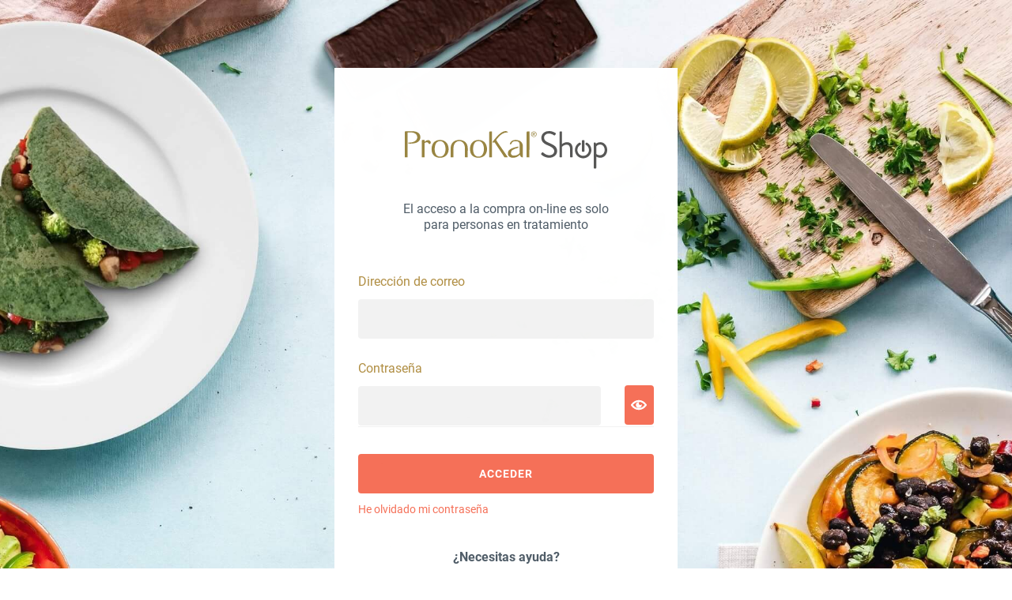

--- FILE ---
content_type: text/html;charset=UTF-8
request_url: https://shop.pronokal.com/es/web/uruguay/identificacion
body_size: 14858
content:




































	
		
			<!DOCTYPE html>


































































<html class="ltr" dir="ltr" lang="es-UY">
	<head>
	    	<!-- DataLayer push data before GTM script -->
	    	<script>
			  window.dataLayer = window.dataLayer || [];
			</script>

			    	<!-- Google Tag Manager -->
					<script>(function(w,d,s,l,i){w[l]=w[l]||[];w[l].push({'gtm.start':
					new Date().getTime(),event:'gtm.js'});var f=d.getElementsByTagName(s)[0],
					j=d.createElement(s),dl=l!='dataLayer'?'&l='+l:'';j.async=true;j.src=
					'https://www.googletagmanager.com/gtm.js?id='+i+dl;f.parentNode.insertBefore(j,f);
					})(window,document,'script','dataLayer','GTM-KBJ8K5Z');</script>
					<!-- End Google Tag Manager -->
		<title>Identificación - Uruguay - Pronokal</title>

		<meta content="initial-scale=1.0, width=device-width" name="viewport" />

		<link href="https://fonts.googleapis.com/css?family=Open+Sans:300,400,600,700&display=swap" rel="stylesheet">
		<script type="text/javascript" src="https://shop.pronokal.com/o/swecat-shop-theme/js/standalone/SwecatSlider.js?version=10" defer></script>
		<script type="text/javascript" src="https://shop.pronokal.com/o/swecat-shop-theme/js/standalone/jquery-3.6.0.min.js"></script>
		<script type="text/javascript" src="https://shop.pronokal.com/o/swecat-shop-theme/js/standalone/bootstrap.min.js"></script>
		<script type="text/javascript" src="https://shop.pronokal.com/o/swecat-shop-theme/js/htmlsanitizer.min.js?version=2"></script>
		<script src="https://sdk.mercadopago.com/js/v2"></script>






































<meta content="text/html; charset=UTF-8" http-equiv="content-type" />












<link data-senna-track="temporary" href="https://40.68.206.5/es/web/uruguay/identificacion" rel="canonical" />
<link data-senna-track="temporary" href="https://40.68.206.5/es-ES/web/uruguay/identificacion" hreflang="es-ES" rel="alternate" />
<link data-senna-track="temporary" href="https://40.68.206.5/es/web/uruguay/identificacion" hreflang="es-UY" rel="alternate" />
<link data-senna-track="temporary" href="https://40.68.206.5/en/web/uruguay/identificacion" hreflang="en-US" rel="alternate" />
<link data-senna-track="temporary" href="https://40.68.206.5/es/web/uruguay/identificacion" hreflang="x-default" rel="alternate" />

<meta property="og:locale" content="es_UY">
<meta property="og:locale:alternate" content="es_UY">
<meta property="og:locale:alternate" content="es_ES">
<meta property="og:locale:alternate" content="en_US">
<meta property="og:site_name" content="Uruguay">
<meta property="og:title" content="Identificación - Uruguay - Pronokal">
<meta property="og:type" content="website">
<meta property="og:url" content="https://40.68.206.5/es/web/uruguay/identificacion">


<link href="https://shop.pronokal.com/o/swecat-shop-theme/images/favicon.ico" rel="icon" />



<link class="lfr-css-file" data-senna-track="temporary" href="https://shop.pronokal.com/o/swecat-shop-theme/css/clay.css?browserId=chrome&amp;themeId=swecatshoptheme_WAR_swecatshoptheme&amp;minifierType=css&amp;languageId=es_UY&amp;b=7307&amp;t=1766406606000" id="liferayAUICSS" rel="stylesheet" type="text/css" />



<link data-senna-track="temporary" href="/o/frontend-css-web/main.css?browserId=chrome&amp;themeId=swecatshoptheme_WAR_swecatshoptheme&amp;minifierType=css&amp;languageId=es_UY&amp;b=7307&amp;t=1766406523871" id="liferayPortalCSS" rel="stylesheet" type="text/css" />









	

	





	



	

		<link data-senna-track="temporary" href="/combo?browserId=chrome&amp;minifierType=&amp;themeId=swecatshoptheme_WAR_swecatshoptheme&amp;languageId=es_UY&amp;b=7307&amp;com_liferay_journal_content_web_portlet_JournalContentPortlet_INSTANCE_pronokalfooternav:%2Fcss%2Fmain.css&amp;com_liferay_portal_search_web_search_bar_portlet_SearchBarPortlet_INSTANCE_templateSearch:%2Fcss%2Fmain.css&amp;com_liferay_product_navigation_product_menu_web_portlet_ProductMenuPortlet:%2Fcss%2Fmain.css&amp;com_liferay_product_navigation_user_personal_bar_web_portlet_ProductNavigationUserPersonalBarPortlet:%2Fcss%2Fmain.css&amp;com_liferay_site_navigation_menu_web_portlet_SiteNavigationMenuPortlet_INSTANCE_siteNavigationMenuPortlet_main:%2Fcss%2Fmain.css&amp;pronokal_count_order_items_PronokalCountOrderItemsPortlet:%2Fcss%2Fmain.css&amp;pronokal_kindly_hi_reminder_PronokalKindlyHiReminderPortlet:%2Fcss%2Fmain.css&amp;pronokal_progress_bar_PronokalProgressBarPortlet:%2Fcss%2Fmain.css&amp;t=1766406606000" id="9eb16661" rel="stylesheet" type="text/css" />

	







<script data-senna-track="temporary" type="text/javascript">
	// <![CDATA[
		var Liferay = Liferay || {};

		Liferay.Browser = {
			acceptsGzip: function() {
				return true;
			},

			

			getMajorVersion: function() {
				return 131.0;
			},

			getRevision: function() {
				return '537.36';
			},
			getVersion: function() {
				return '131.0';
			},

			

			isAir: function() {
				return false;
			},
			isChrome: function() {
				return true;
			},
			isEdge: function() {
				return false;
			},
			isFirefox: function() {
				return false;
			},
			isGecko: function() {
				return true;
			},
			isIe: function() {
				return false;
			},
			isIphone: function() {
				return false;
			},
			isLinux: function() {
				return false;
			},
			isMac: function() {
				return true;
			},
			isMobile: function() {
				return false;
			},
			isMozilla: function() {
				return false;
			},
			isOpera: function() {
				return false;
			},
			isRtf: function() {
				return true;
			},
			isSafari: function() {
				return true;
			},
			isSun: function() {
				return false;
			},
			isWebKit: function() {
				return true;
			},
			isWindows: function() {
				return false;
			}
		};

		Liferay.Data = Liferay.Data || {};

		Liferay.Data.ICONS_INLINE_SVG = true;

		Liferay.Data.NAV_SELECTOR = '#navigation';

		Liferay.Data.NAV_SELECTOR_MOBILE = '#navigationCollapse';

		Liferay.Data.isCustomizationView = function() {
			return false;
		};

		Liferay.Data.notices = [
			

			
		];

		Liferay.PortletKeys = {
			DOCUMENT_LIBRARY: 'com_liferay_document_library_web_portlet_DLPortlet',
			DYNAMIC_DATA_MAPPING: 'com_liferay_dynamic_data_mapping_web_portlet_DDMPortlet',
			ITEM_SELECTOR: 'com_liferay_item_selector_web_portlet_ItemSelectorPortlet'
		};

		Liferay.PropsValues = {
			JAVASCRIPT_SINGLE_PAGE_APPLICATION_TIMEOUT: 0,
			NTLM_AUTH_ENABLED: false,
			UPLOAD_SERVLET_REQUEST_IMPL_MAX_SIZE: 104857600
		};

		Liferay.ThemeDisplay = {

			

			
				getLayoutId: function() {
					return '25';
				},

				

				getLayoutRelativeControlPanelURL: function() {
					return '/es/group/uruguay/~/control_panel/manage';
				},

				getLayoutRelativeURL: function() {
					return '/es/web/uruguay/identificacion';
				},
				getLayoutURL: function() {
					return 'https://shop.pronokal.com/es/web/uruguay/identificacion';
				},
				getParentLayoutId: function() {
					return '0';
				},
				isControlPanel: function() {
					return false;
				},
				isPrivateLayout: function() {
					return 'false';
				},
				isVirtualLayout: function() {
					return false;
				},
			

			getBCP47LanguageId: function() {
				return 'es-UY';
			},
			getCanonicalURL: function() {

				

				return 'https\x3a\x2f\x2f40\x2e68\x2e206\x2e5\x2fes\x2fweb\x2furuguay\x2fidentificacion';
			},
			getCDNBaseURL: function() {
				return 'https://shop.pronokal.com';
			},
			getCDNDynamicResourcesHost: function() {
				return '';
			},
			getCDNHost: function() {
				return '';
			},
			getCompanyGroupId: function() {
				return '20123';
			},
			getCompanyId: function() {
				return '20097';
			},
			getDefaultLanguageId: function() {
				return 'es_UY';
			},
			getDoAsUserIdEncoded: function() {
				return '';
			},
			getLanguageId: function() {
				return 'es_UY';
			},
			getParentGroupId: function() {
				return '37629';
			},
			getPathContext: function() {
				return '';
			},
			getPathImage: function() {
				return '/image';
			},
			getPathJavaScript: function() {
				return '/o/frontend-js-web';
			},
			getPathMain: function() {
				return '/es/c';
			},
			getPathThemeImages: function() {
				return 'https://shop.pronokal.com/o/swecat-shop-theme/images';
			},
			getPathThemeRoot: function() {
				return '/o/swecat-shop-theme';
			},
			getPlid: function() {
				return '103';
			},
			getPortalURL: function() {
				return 'https://shop.pronokal.com';
			},
			getScopeGroupId: function() {
				return '37629';
			},
			getScopeGroupIdOrLiveGroupId: function() {
				return '37629';
			},
			getSessionId: function() {
				return '';
			},
			getSiteAdminURL: function() {
				return 'https://shop.pronokal.com/group/uruguay/~/control_panel/manage?p_p_lifecycle=0&p_p_state=maximized&p_p_mode=view';
			},
			getSiteGroupId: function() {
				return '37629';
			},
			getURLControlPanel: function() {
				return '/es/group/control_panel?refererPlid=103';
			},
			getURLHome: function() {
				return 'https\x3a\x2f\x2fshop\x2epronokal\x2ecom\x2fweb\x2fguest';
			},
			getUserEmailAddress: function() {
				return '';
			},
			getUserId: function() {
				return '20102';
			},
			getUserName: function() {
				return '';
			},
			isAddSessionIdToURL: function() {
				return false;
			},
			isImpersonated: function() {
				return false;
			},
			isSignedIn: function() {
				return false;
			},
			isStateExclusive: function() {
				return false;
			},
			isStateMaximized: function() {
				return false;
			},
			isStatePopUp: function() {
				return false;
			}
		};

		var themeDisplay = Liferay.ThemeDisplay;

		Liferay.AUI = {

			

			getAvailableLangPath: function() {
				return 'available_languages.jsp?browserId=chrome&themeId=swecatshoptheme_WAR_swecatshoptheme&colorSchemeId=01&minifierType=js&languageId=es_UY&b=7307&t=1767774028186';
			},
			getCombine: function() {
				return true;
			},
			getComboPath: function() {
				return '/combo/?browserId=chrome&minifierType=&languageId=es_UY&b=7307&t=1766406540154&';
			},
			getDateFormat: function() {
				return '%d/%m/%Y';
			},
			getEditorCKEditorPath: function() {
				return '/o/frontend-editor-ckeditor-web';
			},
			getFilter: function() {
				var filter = 'raw';

				
					
						filter = 'min';
					
					

				return filter;
			},
			getFilterConfig: function() {
				var instance = this;

				var filterConfig = null;

				if (!instance.getCombine()) {
					filterConfig = {
						replaceStr: '.js' + instance.getStaticResourceURLParams(),
						searchExp: '\\.js$'
					};
				}

				return filterConfig;
			},
			getJavaScriptRootPath: function() {
				return '/o/frontend-js-web';
			},
			getLangPath: function() {
				return 'aui_lang.jsp?browserId=chrome&themeId=swecatshoptheme_WAR_swecatshoptheme&colorSchemeId=01&minifierType=js&languageId=es_UY&b=7307&t=1766406540154';
			},
			getPortletRootPath: function() {
				return '/html/portlet';
			},
			getStaticResourceURLParams: function() {
				return '?browserId=chrome&minifierType=&languageId=es_UY&b=7307&t=1766406540154';
			}
		};

		Liferay.authToken = 'MBRURSQs';

		

		Liferay.currentURL = '\x2fes\x2fweb\x2furuguay\x2fidentificacion';
		Liferay.currentURLEncoded = '\x252Fes\x252Fweb\x252Furuguay\x252Fidentificacion';
	// ]]>
</script>

<script src="/o/js_loader_config?t=1766796024218" type="text/javascript"></script>
<script data-senna-track="permanent" src="/combo?browserId=chrome&minifierType=js&languageId=es_UY&b=7307&t=1766406540154&/o/frontend-js-aui-web/aui/aui/aui.js&/o/frontend-js-aui-web/liferay/modules.js&/o/frontend-js-aui-web/liferay/aui_sandbox.js&/o/frontend-js-aui-web/aui/attribute-base/attribute-base.js&/o/frontend-js-aui-web/aui/attribute-complex/attribute-complex.js&/o/frontend-js-aui-web/aui/attribute-core/attribute-core.js&/o/frontend-js-aui-web/aui/attribute-observable/attribute-observable.js&/o/frontend-js-aui-web/aui/attribute-extras/attribute-extras.js&/o/frontend-js-aui-web/aui/event-custom-base/event-custom-base.js&/o/frontend-js-aui-web/aui/event-custom-complex/event-custom-complex.js&/o/frontend-js-aui-web/aui/oop/oop.js&/o/frontend-js-aui-web/aui/aui-base-lang/aui-base-lang.js&/o/frontend-js-aui-web/liferay/dependency.js&/o/frontend-js-aui-web/liferay/util.js&/o/frontend-js-web/loader/config.js&/o/frontend-js-web/loader/loader.js&/o/frontend-js-web/liferay/dom_task_runner.js&/o/frontend-js-web/liferay/events.js&/o/frontend-js-web/liferay/lazy_load.js&/o/frontend-js-web/liferay/liferay.js&/o/frontend-js-web/liferay/global.bundle.js&/o/frontend-js-web/liferay/portlet.js&/o/frontend-js-web/liferay/workflow.js" type="text/javascript"></script>




	

	<script data-senna-track="temporary" src="/o/js_bundle_config?t=1766796044440" type="text/javascript"></script>


<script data-senna-track="temporary" type="text/javascript">
	// <![CDATA[
		
			
				
		

		

		
	// ]]>
</script>





	
		

			

			
		
		



	
		

			

			
		
	












	

	





	



	



















<link class="lfr-css-file" data-senna-track="temporary" href="https://shop.pronokal.com/o/swecat-shop-theme/css/main.css?browserId=chrome&amp;themeId=swecatshoptheme_WAR_swecatshoptheme&amp;minifierType=css&amp;languageId=es_UY&amp;b=7307&amp;t=1766406606000" id="liferayThemeCSS" rel="stylesheet" type="text/css" />




	<style data-senna-track="temporary" type="text/css">
		body{
background-image: url(/o/swecat-shop-theme/images/NEWECOMBGPNK.jpg);
background-repeat: no-repeat;
background-position: 50% 50%;
background-size: cover;
}
.login-container{background: white;}



.commerce-topbar.swecat-topbar {
display:none;}
	</style>





	<style data-senna-track="temporary" type="text/css">

		

			

		

			

		

			

		

			

		

			

		

			

		

			

		

			

		

			

		

			

		

			

		

			

		

			

		

			

		

			

		

			

		

			

		

			

		

			

		

			

		

			

		

			

		

			

		

			

		

			

		

			

		

			

		

	</style>


<link href="/o/commerce-frontend-js/styles/main.css" rel="stylesheet" type="text/css" /><style data-senna-track="temporary" type="text/css">
</style>






<script type="text/javascript">
// <![CDATA[
Liferay.on(
	'ddmFieldBlur', function(event) {
		if (window.Analytics) {
			Analytics.send(
				'fieldBlurred',
				'Form',
				{
					fieldName: event.fieldName,
					focusDuration: event.focusDuration,
					formId: event.formId,
					page: event.page
				}
			);
		}
	}
);

Liferay.on(
	'ddmFieldFocus', function(event) {
		if (window.Analytics) {
			Analytics.send(
				'fieldFocused',
				'Form',
				{
					fieldName: event.fieldName,
					formId: event.formId,
					page: event.page
				}
			);
		}
	}
);

Liferay.on(
	'ddmFormPageShow', function(event) {
		if (window.Analytics) {
			Analytics.send(
				'pageViewed',
				'Form',
				{
					formId: event.formId,
					page: event.page,
					title: event.title
				}
			);
		}
	}
);

Liferay.on(
	'ddmFormSubmit', function(event) {
		if (window.Analytics) {
			Analytics.send(
				'formSubmitted',
				'Form',
				{
					formId: event.formId
				}
			);
		}
	}
);

Liferay.on(
	'ddmFormView', function(event) {
		if (window.Analytics) {
			Analytics.send(
				'formViewed',
				'Form',
				{
					formId: event.formId,
					title: event.title
				}
			);
		}
	}
);
// ]]>
</script>

























<script data-senna-track="temporary" type="text/javascript">
	if (window.Analytics) {
		window._com_liferay_document_library_analytics_isViewFileEntry = false;
	}
</script>



	</head>

	<body class="swecat chrome controls-visible  yui3-skin-sam signed-out public-page site" id="content">
		    	<!-- Google Tag Manager (noscript) -->
				<noscript><iframe src="https://www.googletagmanager.com/ns.html?id=GTM-KBJ8K5Z"
				height="0" width="0" style="display:none;visibility:hidden"></iframe></noscript>
				<!-- End Google Tag Manager (noscript) -->

		<div id="signin-modal" class="pronokal-modal modal fade" tabindex="-1" role="dialog">
		    <div class="modal-dialog" role="document">
		    	<div class="modal-content">
		            <div class="modal-header">
		                <h4 class="modal-title">Hola </h4>
		                <button type="button" class="close" data-dismiss="modal" aria-label="Close"><span aria-hidden="true">×</span></button>
		            </div>
		            <div class="modal-body">
		            	<div>
							
							
							
		            	</div>
		            	<div class="text-center">
		            		<button type="button" class="btn btn-default close-button" data-dismiss="modal">Entendido</button>
		            	</div>
		            </div>
		        </div><!-- /.modal-content -->
		    </div><!-- /.modal-dialog -->
		</div><!-- /.modal -->
		<div id="wrapper">
			<div class="liferay-top">

















































	<nav aria-label="Enlaces rápidos" class="quick-access-nav" id="jleu_quickAccessNav">
		<h1 class="hide-accessible">Navegación</h1>

		<ul>
			
				<li><a href="#main-content">Saltar al contenido</a></li>
			

			
		</ul>
	</nav>
















































































			</div>

			<main class="swecat-frame" id="swecat">
				<div class="swecat-frame__topbar">
<div class="commerce-topbar swecat-topbar">
	<div class="swecat-topbar__logo">
		<div class="swecat-logo">
			<a
				class="logo custom-logo" href="https://shop.pronokal.com/es/web/uruguay"
			   title="Ir a Uruguay">
				<img alt="Uruguay" class="logo" src="https://shop.pronokal.com/o/swecat-shop-theme/images/PnK-Shop-Logo.svg" />
			</a>
		</div>
	</div>
	<div class="swecat-topbar__menu swecat-main-menu">
		<button class="swecat-topbar__button swecat-main-menu__open js-toggle-main-menu">
			<svg class="lexicon-icon lexicon-icon-bars">
				<use href="https://shop.pronokal.com/o/swecat-shop-theme/images/icons.svg#bars" />
			</svg>
		</button>
		
		<div class="swecat-main-menu__links desktop" id="menu_desktop">








































	

	<div class="portlet-boundary portlet-boundary_com_liferay_site_navigation_menu_web_portlet_SiteNavigationMenuPortlet_  portlet-static portlet-static-end portlet-barebone portlet-navigation " id="p_p_id_com_liferay_site_navigation_menu_web_portlet_SiteNavigationMenuPortlet_INSTANCE_siteNavigationMenuPortlet_main_">
		<span id="p_com_liferay_site_navigation_menu_web_portlet_SiteNavigationMenuPortlet_INSTANCE_siteNavigationMenuPortlet_main"></span>




	

	
		
			






































	
		
<section class="portlet" id="portlet_com_liferay_site_navigation_menu_web_portlet_SiteNavigationMenuPortlet_INSTANCE_siteNavigationMenuPortlet_main">


	<div class="portlet-content">


		
			<div class=" portlet-content-container">
				


	<div class="portlet-body">



	
		
			
				
					



















































	

				

				
					
						


	

		




















	
	
		
	
	
	


	
	
					
				
			
		
	
	


	</div>

			</div>
		
	</div>
</section>
	

		
		







	</div>







		</div>

		<div class="swecat-main-menu__link-wrapper">
			<button class="swecat-topbar__button js-toggle-main-menu">
				<svg class="lexicon-icon lexicon-icon-times">
					<use href="https://shop.pronokal.com/o/swecat-shop-theme/images/icons.svg#times" />
				</svg>
			</button>

			<div class="swecat-main-menu__links">








































	

	<div class="portlet-boundary portlet-boundary_com_liferay_site_navigation_menu_web_portlet_SiteNavigationMenuPortlet_  portlet-static portlet-static-end portlet-barebone portlet-navigation " id="p_p_id_com_liferay_site_navigation_menu_web_portlet_SiteNavigationMenuPortlet_INSTANCE_siteNavigationMenuPortlet_main_">
		<span id="p_com_liferay_site_navigation_menu_web_portlet_SiteNavigationMenuPortlet_INSTANCE_siteNavigationMenuPortlet_main"></span>




	

	
		
			






































	
		
<section class="portlet" id="portlet_com_liferay_site_navigation_menu_web_portlet_SiteNavigationMenuPortlet_INSTANCE_siteNavigationMenuPortlet_main">


	<div class="portlet-content">


		
			<div class=" portlet-content-container">
				


	<div class="portlet-body">



	
		
			
				
					



















































	

				

				
					
						


	

		




















	
	
		
	
	
	


	
	
					
				
			
		
	
	


	</div>

			</div>
		
	</div>
</section>
	

		
		







	</div>







<div class="hidden-sm hidden-xs swecat-category-nav">
<div class="container">
<div class="row">
<div class="swecat-category-nav__content col-lg-12">

				







































	

	<div class="portlet-boundary portlet-boundary_com_liferay_commerce_product_asset_categories_navigation_web_internal_portlet_CPAssetCategoriesNavigationPortlet_  portlet-static portlet-static-end portlet-barebone portlet-commerce-product-asset-category-navigation " id="p_p_id_com_liferay_commerce_product_asset_categories_navigation_web_internal_portlet_CPAssetCategoriesNavigationPortlet_INSTANCE_cpAssetCategoriesNavigationPortlet_navigation_menu_">
		<span id="p_com_liferay_commerce_product_asset_categories_navigation_web_internal_portlet_CPAssetCategoriesNavigationPortlet_INSTANCE_cpAssetCategoriesNavigationPortlet_navigation_menu"></span>




	

	
		
			






































	
		
<section class="portlet" id="portlet_com_liferay_commerce_product_asset_categories_navigation_web_internal_portlet_CPAssetCategoriesNavigationPortlet_INSTANCE_cpAssetCategoriesNavigationPortlet_navigation_menu">


	<div class="portlet-content">


		
			<div class=" portlet-content-container">
				


	<div class="portlet-body">



	
		
			
				
					



















































	

				

				
					
						


	

		






















































	<div class="wrapper" id="_com_liferay_commerce_product_asset_categories_navigation_web_internal_portlet_CPAssetCategoriesNavigationPortlet_INSTANCE_cpAssetCategoriesNavigationPortlet_navigation_menu_cpAssetCategoryNavigation">
</div>


	
	
					
				
			
		
	
	


	</div>

			</div>
		
	</div>
</section>
	

		
		







	</div>







<div class="show-more">
					<p>
						<a href="">show more</a>
					</p>
				</div>
			</div>
		</div>
	</div>
</div>			</div>
			
			
		</div>
	</div>
	
	<div class="swecat-language">
	</div>
	
	<div class="swecat-topbar__actions">
		<div class="justify-content-md-end mr-4 navbar-form hidden-xs hidden-sm" role="	">








































	

	<div class="portlet-boundary portlet-boundary_com_liferay_portal_search_web_search_bar_portlet_SearchBarPortlet_  portlet-static portlet-static-end portlet-barebone portlet-search-bar " id="p_p_id_com_liferay_portal_search_web_search_bar_portlet_SearchBarPortlet_INSTANCE_templateSearch_">
		<span id="p_com_liferay_portal_search_web_search_bar_portlet_SearchBarPortlet_INSTANCE_templateSearch"></span>




	

	
		
			






































	
		
<section class="portlet" id="portlet_com_liferay_portal_search_web_search_bar_portlet_SearchBarPortlet_INSTANCE_templateSearch">


	<div class="portlet-content">


		
			<div class=" portlet-content-container">
				


	<div class="portlet-body">



	
		
			
				
					



















































	

				

				
					
						


	

		


















	
	
		





























































<form action="https://shop.pronokal.com/es/web/uruguay/search" class="form  " data-fm-namespace="_com_liferay_portal_search_web_search_bar_portlet_SearchBarPortlet_INSTANCE_templateSearch_" id="_com_liferay_portal_search_web_search_bar_portlet_SearchBarPortlet_INSTANCE_templateSearch_fm" method="get" name="_com_liferay_portal_search_web_search_bar_portlet_SearchBarPortlet_INSTANCE_templateSearch_fm" >
	

	






































































	

		

		
			
				<input  class="field form-control"  id="_com_liferay_portal_search_web_search_bar_portlet_SearchBarPortlet_INSTANCE_templateSearch_formDate"    name="_com_liferay_portal_search_web_search_bar_portlet_SearchBarPortlet_INSTANCE_templateSearch_formDate"     type="hidden" value="1768742104054"   />
			
		

		
	









			

			

			


































				<fieldset class="fieldset search-bar" ><div class="">
					






































































	

		

		
			
				<input  class="field search-bar-empty-search-input form-control"  id="_com_liferay_portal_search_web_search_bar_portlet_SearchBarPortlet_INSTANCE_templateSearch_emptySearchEnabled"    name="_com_liferay_portal_search_web_search_bar_portlet_SearchBarPortlet_INSTANCE_templateSearch_emptySearchEnabled"     type="hidden" value="false"   />
			
		

		
	










					<div class="input-group search-bar-simple">
						
							
							
								<div class="input-group-item search-bar-keywords-input-wrapper">
									<input class="form-control input-group-inset input-group-inset-after search-bar-keywords-input" data-qa-id="searchInput" id="dkrk___q" name="q" placeholder="Búsqueda…" title="Buscar" type="text" value="" />

									






































































	

		

		
			
				<input  class="field form-control"  id="_com_liferay_portal_search_web_search_bar_portlet_SearchBarPortlet_INSTANCE_templateSearch_scope"    name="_com_liferay_portal_search_web_search_bar_portlet_SearchBarPortlet_INSTANCE_templateSearch_scope"     type="hidden" value=""   />
			
		

		
	










									<div class="input-group-inset-item input-group-inset-item-after">
										<button class="btn btn-monospaced btn-unstyled"type="submit" aria-label="Enviar" ><span class="inline-item"><svg class="lexicon-icon lexicon-icon-search" role="presentation" viewBox="0 0 512 512"><use xlink:href="https://shop.pronokal.com/o/swecat-shop-theme/images/clay/icons.svg#search" /></svg></span></button>
									</div>
								</div>
							
						
					</div>
				</div></fieldset>
			
		



























































	

	
</form>



<script type="text/javascript">
// <![CDATA[
AUI().use('liferay-form', function(A) {(function() {var $ = AUI.$;var _ = AUI._;
	Liferay.Form.register(
		{
			id: '_com_liferay_portal_search_web_search_bar_portlet_SearchBarPortlet_INSTANCE_templateSearch_fm'

			
				, fieldRules: [

					

				]
			

			

			, validateOnBlur: true
		}
	);

	var onDestroyPortlet = function(event) {
		if (event.portletId === 'com_liferay_portal_search_web_search_bar_portlet_SearchBarPortlet_INSTANCE_templateSearch') {
			delete Liferay.Form._INSTANCES['_com_liferay_portal_search_web_search_bar_portlet_SearchBarPortlet_INSTANCE_templateSearch_fm'];
		}
	};

	Liferay.on('destroyPortlet', onDestroyPortlet);

	

	Liferay.fire(
		'_com_liferay_portal_search_web_search_bar_portlet_SearchBarPortlet_INSTANCE_templateSearch_formReady',
		{
			formName: '_com_liferay_portal_search_web_search_bar_portlet_SearchBarPortlet_INSTANCE_templateSearch_fm'
		}
	);
})();});
// ]]>
</script>

		<script type="text/javascript">
// <![CDATA[
AUI().use('liferay-search-bar', function(A) {(function() {var $ = AUI.$;var _ = AUI._;
			new Liferay.Search.SearchBar(A.one('#_com_liferay_portal_search_web_search_bar_portlet_SearchBarPortlet_INSTANCE_templateSearch_fm'));
		})();});
// ]]>
</script>
	


	
	
					
				
			
		
	
	


	</div>

			</div>
		
	</div>
</section>
	

		
		







	</div>






		</div>
		
		<button class="swecat-topbar__button buscador hidden visible-sm visible-xs" >
			<svg class="lexicon-icon lexicon-icon-search">
				<use href="https://shop.pronokal.com/o/swecat-shop-theme/images/icons.svg#search" />				
			</svg>
		</button>
		<div id="buscadorMovil">








































	

	<div class="portlet-boundary portlet-boundary_com_liferay_portal_search_web_search_bar_portlet_SearchBarPortlet_  portlet-static portlet-static-end portlet-barebone portlet-search-bar " id="p_p_id_com_liferay_portal_search_web_search_bar_portlet_SearchBarPortlet_INSTANCE_templateSearch_">
		<span id="p_com_liferay_portal_search_web_search_bar_portlet_SearchBarPortlet_INSTANCE_templateSearch"></span>




	

	
		
			






































	
		
<section class="portlet" id="portlet_com_liferay_portal_search_web_search_bar_portlet_SearchBarPortlet_INSTANCE_templateSearch">


	<div class="portlet-content">


		
			<div class=" portlet-content-container">
				


	<div class="portlet-body">



	
		
			
				
					



















































	

				

				
					
						


	

		


















	
	
		





























































<form action="https://shop.pronokal.com/es/web/uruguay/search" class="form  " data-fm-namespace="_com_liferay_portal_search_web_search_bar_portlet_SearchBarPortlet_INSTANCE_templateSearch_" id="_com_liferay_portal_search_web_search_bar_portlet_SearchBarPortlet_INSTANCE_templateSearch_fm" method="get" name="_com_liferay_portal_search_web_search_bar_portlet_SearchBarPortlet_INSTANCE_templateSearch_fm" >
	

	






































































	

		

		
			
				<input  class="field form-control"  id="_com_liferay_portal_search_web_search_bar_portlet_SearchBarPortlet_INSTANCE_templateSearch_formDate"    name="_com_liferay_portal_search_web_search_bar_portlet_SearchBarPortlet_INSTANCE_templateSearch_formDate"     type="hidden" value="1768742104057"   />
			
		

		
	









			

			

			


































				<fieldset class="fieldset search-bar" ><div class="">
					






































































	

		

		
			
				<input  class="field search-bar-empty-search-input form-control"  id="_com_liferay_portal_search_web_search_bar_portlet_SearchBarPortlet_INSTANCE_templateSearch_emptySearchEnabled"    name="_com_liferay_portal_search_web_search_bar_portlet_SearchBarPortlet_INSTANCE_templateSearch_emptySearchEnabled"     type="hidden" value="false"   />
			
		

		
	










					<div class="input-group search-bar-simple">
						
							
							
								<div class="input-group-item search-bar-keywords-input-wrapper">
									<input class="form-control input-group-inset input-group-inset-after search-bar-keywords-input" data-qa-id="searchInput" id="wfkm___q" name="q" placeholder="Búsqueda…" title="Buscar" type="text" value="" />

									






































































	

		

		
			
				<input  class="field form-control"  id="_com_liferay_portal_search_web_search_bar_portlet_SearchBarPortlet_INSTANCE_templateSearch_scope"    name="_com_liferay_portal_search_web_search_bar_portlet_SearchBarPortlet_INSTANCE_templateSearch_scope"     type="hidden" value=""   />
			
		

		
	










									<div class="input-group-inset-item input-group-inset-item-after">
										<button class="btn btn-monospaced btn-unstyled"type="submit" aria-label="Enviar" ><span class="inline-item"><svg class="lexicon-icon lexicon-icon-search" role="presentation" viewBox="0 0 512 512"><use xlink:href="https://shop.pronokal.com/o/swecat-shop-theme/images/clay/icons.svg#search" /></svg></span></button>
									</div>
								</div>
							
						
					</div>
				</div></fieldset>
			
		



























































	

	
</form>



<script type="text/javascript">
// <![CDATA[
AUI().use('liferay-form', function(A) {(function() {var $ = AUI.$;var _ = AUI._;
	Liferay.Form.register(
		{
			id: '_com_liferay_portal_search_web_search_bar_portlet_SearchBarPortlet_INSTANCE_templateSearch_fm'

			
				, fieldRules: [

					

				]
			

			

			, validateOnBlur: true
		}
	);

	var onDestroyPortlet = function(event) {
		if (event.portletId === 'com_liferay_portal_search_web_search_bar_portlet_SearchBarPortlet_INSTANCE_templateSearch') {
			delete Liferay.Form._INSTANCES['_com_liferay_portal_search_web_search_bar_portlet_SearchBarPortlet_INSTANCE_templateSearch_fm'];
		}
	};

	Liferay.on('destroyPortlet', onDestroyPortlet);

	

	Liferay.fire(
		'_com_liferay_portal_search_web_search_bar_portlet_SearchBarPortlet_INSTANCE_templateSearch_formReady',
		{
			formName: '_com_liferay_portal_search_web_search_bar_portlet_SearchBarPortlet_INSTANCE_templateSearch_fm'
		}
	);
})();});
// ]]>
</script>

		<script type="text/javascript">
// <![CDATA[
AUI().use('liferay-search-bar', function(A) {(function() {var $ = AUI.$;var _ = AUI._;
			new Liferay.Search.SearchBar(A.one('#_com_liferay_portal_search_web_search_bar_portlet_SearchBarPortlet_INSTANCE_templateSearch_fm'));
		})();});
// ]]>
</script>
	


	
	
					
				
			
		
	
	


	</div>

			</div>
		
	</div>
</section>
	

		
		







	</div>






			
			<button class="cerrarBuscador"></button>
		</div>
		
		<div class="swecat-topbar__search swecat-search">
			<div class="swecat-topbar__button js-toggle-search">
				<svg class="lexicon-icon lexicon-icon-search">
					<use href="https://shop.pronokal.com/o/swecat-shop-theme/images/icons.svg#search" />
				</svg>
			</div>

			<div class="swecat-search__bar-wrapper">
				<div class="swecat-search__bar">
					<button class="swecat-topbar__button" disabled>
						<svg class="lexicon-icon lexicon-icon-search">
							<use href="https://shop.pronokal.com/o/swecat-shop-theme/images/icons.svg#search" />
						</svg>
					</button>
<div id="search-bar"><form class="commerce-search" data-onsubmit="_handleSubmit"><div class="commerce-search__input"><input autocomplete="off" data-onkeydown="_handleKeyDown" data-onkeyup="_handleKeyUp" name="queryString" placeholder="Buscar" ref="searchInput" type="text" value=""></div><button class="commerce-search__button is-ninja" data-onclick="_handleResetQuery" type="button"><svg class="lexicon-icon lexicon-icon-times" focusable="false" role="presentation"><use xlink:href="https://shop.pronokal.com/o/swecat-shop-theme/images/icons.svg#times"/></svg></button></form></div>
					<button class="swecat-topbar__button js-toggle-search">
						<svg class="lexicon-icon lexicon-icon-times">
							<use href="https://shop.pronokal.com/o/swecat-shop-theme/images/icons.svg#times" />
						</svg>
					</button>
				</div>
			</div>

			<div class="swecat-search__results">
<div id="pkat"></div>			</div>
		</div>
		
		
		
		
		
		<div class="progressBar hidden-xs">
			<span class="tomas"></span>
			<div class="progress border">
				<div aria-valuemax="100" aria-valuemin="0" aria-valuenow="" class="progress-bar progress-bar-animated" role="progressbar"></div>
			</div>
			
			<p><span id="current-intake-number"></span> tomas disponibles</p>
			
		</div>
		
		<div class="swecat-account">
			<button class="swecat-topbar__button js-toggle-account">
				<svg class="lexicon-icon lexicon-icon-user">
					<use href="https://shop.pronokal.com/o/swecat-shop-theme/images/icons.svg#user" />
				</svg>
			</button>

			<div class="swecat-account__dropdown">
				<div class="swecat-account__content">
<div class="swecat-user-nav" tabindex="0">
			<div class="swecat-user-nav__sign-in">
			<a class="main-link" href="https://shop.pronokal.com/es/c/portal/login?p_l_id=103">
				<div class="main-link__label">Acceder</div>
			</a>
		</div>
</div>				</div>
			</div>
		</div>

		<div class="swecat-topbar__cart-wrapper swecat-cart">














<div class="cart-root" id="vpth___cart"></div>

		</div>
	</div>
</div>

<div class="progressBar hidden visible-xs">
	<span class="tomas"></span>
	<div class="progress border">
		<div aria-valuemax="100" aria-valuemin="0" aria-valuenow="" class="progress-bar progress-bar-animated" role="progressbar"></div>
	</div>
	<p><span id="current-intake-number"></span> tomas disponibles</p>
</div>


<script>
	AUI().use("liferay-portlet-url", function (A) {
		// When all products are removed
		window.Liferay.on('productRemovedFromCart', function(event){
			getProgressBar(event);
			getCommerceOrderItemsSize();
		});
		window.Liferay.on('refreshCartUsingData', function(event){
			getProgressBar(event);
			getCommerceOrderItemsSize();
		});
		
		window.Liferay.on('pronokalOrderItemUpdated', debounce(() => {
			getProgressBar();
			getCommerceOrderItemsSize();
		}, 1000));
		$(document).ready(function(){
			getProgressBar();
			getCommerceOrderItemsSize();
		});
	});
		
	function debounce(callback, wait) {
	  let timerId;
	  return (...args) => {
	    clearTimeout(timerId);
	    timerId = setTimeout(() => {
	      callback(...args);
	    }, wait);
	  };
	}
	
	/*function getOrderIntakes(){
		
		var resourceURL = Liferay.PortletURL.createResourceURL();
	    resourceURL.setResourceId("/progressBar/percentage");
	    resourceURL.setPortletId("pronokal_progress_bar_PronokalProgressBarPortlet");
	    
	    return new Promise(function(resolve, reject) {
	    	$.ajax({
		    type: "POST",
		    url: resourceURL,
		    cache: false,
		    data: "",
		    dataType: "html",
		    success: function(res){
		    	console.log(res);
		    	var json = JSON.parse(res);
		    	console.log(json.percentage);
		    	console.log(json.currentIntakes);
				resolve(json);   	
		    },
		    error: function(err){
		    	reject(err);
		    }
		  });
	  	});
	}*/
	
	function getProgressBar(){
		var resourceURL = Liferay.PortletURL.createResourceURL();
	    resourceURL.setResourceId("/progressBar/percentage");
	    resourceURL.setPortletId("pronokal_progress_bar_PronokalProgressBarPortlet");
	    
	    $.ajax({
		    type: "POST",
		    url: resourceURL,
		    cache: false,
		    data: "",
		    dataType: "html",
		    success: function(res){
		    	var json = JSON.parse(res);
		    	refreshProgressBar(parseFloat(json.percentage));
		    	$("#current-intake-number").html(json.currentIntakes);
		    	$("#current-intake-number").parent().show();
		    	// Mini Cart
		    	$('.cart-user-intakes-mini-cart p').html('Este pedido consume ' + json.orderIntakes + ' Tomas');
		    },
		    error: function(err){
		    	console.error(err);
		    }
		  });
	}

	function getCommerceOrderItemsSize(){
	    $(".swecat-topbar__cart-wrapper.swecat-cart .mini-cart-opener.has-badge").attr("data-badge-count", "");

        let resourceURL = Liferay.PortletURL.createResourceURL();
        resourceURL.setResourceId("/pronokalCountOrderItems/count");
        resourceURL.setPortletId("pronokal_count_order_items_PronokalCountOrderItemsPortlet");

	    var interval = setInterval(function(){
            if($(".swecat-topbar__cart-wrapper.swecat-cart .mini-cart-opener.has-badge .pnk-badge").length == 0){
                $(".swecat-topbar__cart-wrapper.swecat-cart .mini-cart-opener.has-badge")
                    .append($('<span></span>')
                    .addClass("pnk-badge")
                );

                $.ajax({
                    type: "POST",
                    url: resourceURL,
                    cache: false,
                    data: "",
                    dataType: "text",
                    success: function(res){
                        console.log("Commerce Order Items Count", res)
                        $(".swecat-topbar__cart-wrapper.swecat-cart .mini-cart-opener .pnk-badge").text(res);
                    },
                    error: function(err){
                        console.error(err);
                    }
                });
            }else{
                $.ajax({
                    type: "POST",
                    url: resourceURL,
                    cache: false,
                    data: "",
                    dataType: "text",
                    success: function(res){
                        console.log("Commerce Order Items Count", res)
                        $(".swecat-topbar__cart-wrapper.swecat-cart .mini-cart-opener .pnk-badge").text(res);
                    },
                    error: function(err){
                        console.error(err);
                    }
                });
                clearInterval(interval);
            }
        }, 500);

	}
	
	AUI().use("liferay-portlet-url", function (A) {
		// When all products are removed
		window.Liferay.on('productRemovedFromCart', function(event){
			getProgressBar(event);
			getCommerceOrderItemsSize();
		});
		window.Liferay.on('refreshCartUsingData', function(event){
			getProgressBar(event);
			getCommerceOrderItemsSize();
		});
		
		window.Liferay.on('pronokalOrderItemUpdated', debounce(() => {
			getProgressBar();
			getCommerceOrderItemsSize();
		}, 1000));
	});
	
</script>				</div>
				<div>
				</div>

				<div class="swecat-frame swecat-frame__content">
					<a name="swecat-top"></a>

					<div class="container-fluid swecat-content">

































	

		































<div class="columns-1" id="main-content" role="main">
	<div class="portlet-layout row">
		<div class="col-md-12 portlet-column portlet-column-only" id="column-1">
			<div class="portlet-dropzone portlet-column-content portlet-column-content-only" id="layout-column_column-1">







































	

	<div class="portlet-boundary portlet-boundary_com_liferay_login_web_portlet_LoginPortlet_  portlet-static portlet-static-end portlet-barebone portlet-login " id="p_p_id_com_liferay_login_web_portlet_LoginPortlet_">
		<span id="p_com_liferay_login_web_portlet_LoginPortlet"></span>




	

	
		
			






































	
		
<section class="portlet" id="portlet_com_liferay_login_web_portlet_LoginPortlet">


	<div class="portlet-content">


		
			<div class=" portlet-content-container">
				


	<div class="portlet-body">



	
		
			
				
					



















































	

				

				
					
						


	

		

































<style>
    #_com_liferay_login_web_portlet_LoginPortlet_signInButton{
        margin-right: 0;
        margin-bottom: 10px;
    }
    #_com_liferay_login_web_portlet_LoginPortlet_signUpButton{
        color: #004750!important;
    }
    #_com_liferay_login_web_portlet_LoginPortlet_signUpButton::before{
        background-color: white!important;
        border: 2px solid #004750!important;
    }
    #sign-up-message{
        text-align: center;
        width: 100%;
        display: block;
        margin-bottom: 10px;
        color: #004750!important;
        font-weight: bold;
        padding-top: 20px;
        font-size: 16px;
    }
</style>



	

		

		<div class="login-container">
			
				
			

			





























































<form action="https://shop.pronokal.com/es/web/uruguay/identificacion?p_p_id=com_liferay_login_web_portlet_LoginPortlet&amp;p_p_lifecycle=1&amp;p_p_state=normal&amp;p_p_mode=view&amp;_com_liferay_login_web_portlet_LoginPortlet_javax.portlet.action=%2Flogin%2Flogin&amp;_com_liferay_login_web_portlet_LoginPortlet_mvcRenderCommandName=%2Flogin%2Flogin&amp;p_auth=MBRURSQs" class="form sign-in-form " data-fm-namespace="_com_liferay_login_web_portlet_LoginPortlet_" id="_com_liferay_login_web_portlet_LoginPortlet_loginForm" method="post" name="_com_liferay_login_web_portlet_LoginPortlet_loginForm" autocomplete="on" >
	
		<fieldset class="input-container" disabled="disabled">
	

	






































































	

		

		
			
				<input  class="field form-control"  id="_com_liferay_login_web_portlet_LoginPortlet_formDate"    name="_com_liferay_login_web_portlet_LoginPortlet_formDate"     type="hidden" value="1768742103595"   />
			
		

		
	









				






































































	

		

		
			
				<input  class="field form-control"  id="_com_liferay_login_web_portlet_LoginPortlet_saveLastPath"    name="_com_liferay_login_web_portlet_LoginPortlet_saveLastPath"     type="hidden" value="false"   />
			
		

		
	









				






































































	

		

		
			
				<input  class="field form-control"  id="_com_liferay_login_web_portlet_LoginPortlet_redirect"    name="_com_liferay_login_web_portlet_LoginPortlet_redirect"     type="hidden" value=""   />
			
		

		
	









				






































































	

		

		
			
				<input  class="field form-control"  id="_com_liferay_login_web_portlet_LoginPortlet_doActionAfterLogin"    name="_com_liferay_login_web_portlet_LoginPortlet_doActionAfterLogin"     type="hidden" value="false"   />
			
		

		
	










				<div class="inline-alert-container lfr-alert-container"></div>

				

				
					

				
				
				
				
				
				
				

				

				
				

				

				<fieldset class="fieldset " ><div class="">

					
					<div>
						







































	

	<div class="portlet-boundary portlet-boundary_com_liferay_journal_content_web_portlet_JournalContentPortlet_  portlet-static portlet-static-end portlet-barebone portlet-journal-content " id="p_p_id_com_liferay_journal_content_web_portlet_JournalContentPortlet_INSTANCE_login_journal_content_top_">
		<span id="p_com_liferay_journal_content_web_portlet_JournalContentPortlet_INSTANCE_login_journal_content_top"></span>




	

	
		
			






































	
		
<section class="portlet" id="portlet_com_liferay_journal_content_web_portlet_JournalContentPortlet_INSTANCE_login_journal_content_top">


	<div class="portlet-content">


		
			<div class=" portlet-content-container">
				


	<div class="portlet-body">



	
		
			
				
					



















































	

				

				
					
						


	

		
































	
	
		
			
			
				
					
					
					

						

						<div class="" data-fragments-editor-item-id="20132-93148" data-fragments-editor-item-type="fragments-editor-mapped-item" >
							

















<div class="journal-content-article " data-analytics-asset-id="70403" data-analytics-asset-title="Cabecera de Login" data-analytics-asset-type="web-content">
	

	<div class="login-container"><img alt="compra online Pronokal" src="/o/swecat-shop-theme/images/PnK-Shop-Logo.svg" />
    <p>El acceso a la compra on-line es solo para personas en tratamiento</p>
</div>
</div>





							
						</div>
					
				
			
		
	




	

	

	

	

	

	




	
	
					
				
			
		
	
	


	</div>

			</div>
		
	</div>
</section>
	

		
		







	</div>







					</div>
					
						

						
							
						
					






























































	<div class="form-group input-text-wrapper">





	<label class="control-label" for="_com_liferay_login_web_portlet_LoginPortlet_login">
		
				Dirección de correo
			</label>
		





	

		

		
			
				<input  class="field clearable form-control"  id="_com_liferay_login_web_portlet_LoginPortlet_login"    name="_com_liferay_login_web_portlet_LoginPortlet_login"     type="text" value=""   />
			
		

		
	





	



	</div>



					<div class="row">
						<div class="pass col-md-10 col-sm-10 col-xs-10">
							
								
							






























































	<div class="form-group input-text-wrapper">





	<label class="control-label" for="_com_liferay_login_web_portlet_LoginPortlet_id_password">
		
				Contraseña
			</label>
		





	

		

		
			
				<input  class="field form-control"  id="_com_liferay_login_web_portlet_LoginPortlet_id_password"    name="_com_liferay_login_web_portlet_LoginPortlet_password"     type="password" value=""  autocomplete="off"  />
			
		

		
	





	



	</div>



						</div>
						<div class="togglePassDiv col-md-2 col-sm-2 col-xs-2">
							<button type="button" class="btn btn-primary togglePass" id="togglePass" >
								<svg class="lexicon-icon lexicon-icon-view"role="presentation" viewBox="0 0 512 512" ><use xlink:href="https://shop.pronokal.com/o/swecat-shop-theme/images/clay/icons.svg#view" /></svg>
							</button>
						</div>
					</div>


					<span id="_com_liferay_login_web_portlet_LoginPortlet_passwordCapsLockSpan" style="display: none;">El bloqueo de mayúsculas está habilitado.</span>

					
				</div></fieldset>
				
				
				<div class="button-holder " >
					




























































	
		<button
			class="btn  btn-primary"

			

			id="_com_liferay_login_web_portlet_LoginPortlet_signInButton"

			

			

			type="submit"

			
			
		>
	





	<span class="lfr-btn-label">Acceder</span>





	
		</button>
	







					






	<div class="navigation">
		<span
			class=""
			
		>
			
				
					<a href="https://shop.pronokal.com/es/web/uruguay/identificacion?p_p_id=com_liferay_login_web_portlet_LoginPortlet&amp;p_p_lifecycle=0&amp;p_p_state=maximized&amp;p_p_mode=view&amp;_com_liferay_login_web_portlet_LoginPortlet_mvcRenderCommandName=%2Flogin%2Fforgot_password&amp;saveLastPath=false" target="_self" class=" lfr-icon-item taglib-icon" id="_com_liferay_login_web_portlet_LoginPortlet_ctvk__column1__0" >
						


	
		
			
				
			
		
	



	
		
			<span class="taglib-text ">He olvidado mi contraseña</span>
		
	

					</a>
				
				
		</span>
	</div>

					
				</div>
			



























































	

	
		</fieldset>
	
</form>





			<div>
				







































	

	<div class="portlet-boundary portlet-boundary_com_liferay_journal_content_web_portlet_JournalContentPortlet_  portlet-static portlet-static-end portlet-barebone portlet-journal-content " id="p_p_id_com_liferay_journal_content_web_portlet_JournalContentPortlet_INSTANCE_login_journal_content_bottom_">
		<span id="p_com_liferay_journal_content_web_portlet_JournalContentPortlet_INSTANCE_login_journal_content_bottom"></span>




	

	
		
			






































	
		
<section class="portlet" id="portlet_com_liferay_journal_content_web_portlet_JournalContentPortlet_INSTANCE_login_journal_content_bottom">


	<div class="portlet-content">


		
			<div class=" portlet-content-container">
				


	<div class="portlet-body">



	
		
			
				
					



















































	

				

				
					
						


	

		
































	
	
		
			
			
				
					
					
					

						

						<div class="" data-fragments-editor-item-id="20132-93159" data-fragments-editor-item-type="fragments-editor-mapped-item" >
							

















<div class="journal-content-article " data-analytics-asset-id="70416" data-analytics-asset-title="Pie de Login" data-analytics-asset-type="web-content">
	

	<div class="login-container login-footer">
    <p class="ayuda">¿Necesitas ayuda?</p>
    <p>Contacta con nosotros y te resolveremos todas las dudas de tu plan alimentario PronoKal</p>
    <p class="phone"><img alt="teléfono" src="/o/swecat-shop-theme/images/phone.png" /> 08002516</p>
</div>
</div>





							
						</div>
					
				
			
		
	




	

	

	

	

	

	




	
	
					
				
			
		
	
	


	</div>

			</div>
		
	</div>
</section>
	

		
		







	</div>







			</div>
		</div>

		
	

<script>
$(document).ready(function(){
	if(!themeDisplay.isSignedIn()){
		window.sessionStorage.clear();			
	}
});

const togglePassword = document.querySelector('#togglePass');
const password = document.querySelector('#_com_liferay_login_web_portlet_LoginPortlet_id_password');

togglePassword.addEventListener('click', function (e) {
	// toggle the type attribute
	console.log("addEvent");
	const type = password.getAttribute('type') === 'password' ? 'text' : 'password';
	password.setAttribute('type', type);
});
	
</script>

	
	
					
				
			
		
	
	


	</div>

			</div>
		
	</div>
</section>
	

		
		







	</div>






</div>
		</div>
	</div>
</div>

<form action="#" aria-hidden="true" class="hide" id="hrefFm" method="post" name="hrefFm"><span></span><input hidden type="submit"/></form>

	
					</div>
				</div>
				<div>








































	

	<div class="portlet-boundary portlet-boundary_pronokal_progress_bar_PronokalProgressBarPortlet_  portlet-static portlet-static-end portlet-barebone  " id="p_p_id_pronokal_progress_bar_PronokalProgressBarPortlet_">
		<span id="p_pronokal_progress_bar_PronokalProgressBarPortlet"></span>




	

	
		
			






































	
		
<section class="portlet" id="portlet_pronokal_progress_bar_PronokalProgressBarPortlet">


	<div class="portlet-content">


		
			<div class=" portlet-content-container">
				


	<div class="portlet-body">



	
		
			
				
					



















































	

				

				
					
						


	

		









	
	
					
				
			
		
	
	


	</div>

			</div>
		
	</div>
</section>
	

		
		







	</div>














































	

	<div class="portlet-boundary portlet-boundary_pronokal_kindly_hi_reminder_PronokalKindlyHiReminderPortlet_  portlet-static portlet-static-end portlet-barebone  " id="p_p_id_pronokal_kindly_hi_reminder_PronokalKindlyHiReminderPortlet_">
		<span id="p_pronokal_kindly_hi_reminder_PronokalKindlyHiReminderPortlet"></span>




	

	
		
			






































	
		
<section class="portlet" id="portlet_pronokal_kindly_hi_reminder_PronokalKindlyHiReminderPortlet">


	<div class="portlet-content">


		
			<div class=" portlet-content-container">
				


	<div class="portlet-body">



	
		
			
				
					



















































	

				

				
					
						


	

		









	
	
					
				
			
		
	
	


	</div>

			</div>
		
	</div>
</section>
	

		
		







	</div>














































	

	<div class="portlet-boundary portlet-boundary_pronokal_count_order_items_PronokalCountOrderItemsPortlet_  portlet-static portlet-static-end portlet-barebone  " id="p_p_id_pronokal_count_order_items_PronokalCountOrderItemsPortlet_">
		<span id="p_pronokal_count_order_items_PronokalCountOrderItemsPortlet"></span>




	

	
		
			






































	
		
<section class="portlet" id="portlet_pronokal_count_order_items_PronokalCountOrderItemsPortlet">


	<div class="portlet-content">


		
			<div class=" portlet-content-container">
				


	<div class="portlet-body">



	
		
			
				
					



















































	

				

				
					
						


	

		









	
	
					
				
			
		
	
	


	</div>

			</div>
		
	</div>
</section>
	

		
		







	</div>






				</div>
<footer class="swecat-footer">
	<div class="swecat-footer__closing">
		<img alt="Uruguay" class="logo" src="https://shop.pronokal.com/o/swecat-shop-theme/images/footer_logo_1.png" />
		<nav>
	    </nav>
	</div>
</footer>

			</main>

			<div class="liferay-bottom">
















































































	

	





	



	









	

	





	



	









<script type="text/javascript">
// <![CDATA[

	
		

			

			
		
	

// ]]>
</script>













<script type="text/javascript">
	// <![CDATA[

		

		Liferay.currentURL = '\x2fes\x2fweb\x2furuguay\x2fidentificacion';
		Liferay.currentURLEncoded = '\x252Fes\x252Fweb\x252Furuguay\x252Fidentificacion';

	// ]]>
</script>



	

	

	<script type="text/javascript">
		// <![CDATA[
			
				

				

				if(Liferay.ThemeDisplay.isSignedIn()){
	if(Liferay.ThemeDisplay.getUserId() != 20125){
		location.href="/web/uruguay/listaproductos?sort=order_Number_sortable"
	}
}
			
		// ]]>
	</script>












	

	

		

		
	


<script type="text/javascript">
// <![CDATA[
(function() {var $ = AUI.$;var _ = AUI._;
	var onVote = function (event) {
		if (window.Analytics) {
			Analytics.send('VOTE', 'Ratings', {
				className: event.className,
				classPK: event.classPK,
				ratingType: event.ratingType,
				score: event.score,
			});
		}
	};

	var onDestroyPortlet = function () {
		Liferay.detach('ratings:vote', onVote);
		Liferay.detach('destroyPortlet', onDestroyPortlet);
	};

	Liferay.on('ratings:vote', onVote);
	Liferay.on('destroyPortlet', onDestroyPortlet);
})();(function() {var $ = AUI.$;var _ = AUI._;
	var onShare = function (data) {
		if (window.Analytics) {
			Analytics.send('shared', 'SocialBookmarks', {
				className: data.className,
				classPK: data.classPK,
				type: data.type,
				url: data.url,
			});
		}
	};

	var onDestroyPortlet = function () {
		Liferay.detach('socialBookmarks:share', onShare);
		Liferay.detach('destroyPortlet', onDestroyPortlet);
	};

	Liferay.on('socialBookmarks:share', onShare);
	Liferay.on('destroyPortlet', onDestroyPortlet);
})();(function() {var $ = AUI.$;var _ = AUI._;
	var onDestroyPortlet = function () {
		Liferay.detach('messagePosted', onMessagePosted);
		Liferay.detach('destroyPortlet', onDestroyPortlet);
	};

	Liferay.on('destroyPortlet', onDestroyPortlet);

	var onMessagePosted = function (event) {
		if (window.Analytics) {
			Analytics.send('posted', 'Comment', {
				className: event.className,
				classPK: event.classPK,
				commentId: event.commentId,
				text: event.text,
			});
		}
	};

	Liferay.on('messagePosted', onMessagePosted);
})();(function() {var $ = AUI.$;var _ = AUI._;
	var pathnameRegexp = /\/documents\/(\d+)\/(\d+)\/(.+?)\/([^&]+)/;

	function handleDownloadClick(event) {
		if (event.target.nodeName.toLowerCase() === 'a' && window.Analytics) {
			var anchor = event.target;
			var match = pathnameRegexp.exec(anchor.pathname);

			var fileEntryId =
				anchor.dataset.analyticsFileEntryId ||
				(anchor.parentElement &&
					anchor.parentElement.dataset.analyticsFileEntryId);

			if (fileEntryId && match) {
				var getParameterValue = function (parameterName) {
					var result = null;

					anchor.search
						.substr(1)
						.split('&')
						.forEach(function (item) {
							var tmp = item.split('=');

							if (tmp[0] === parameterName) {
								result = decodeURIComponent(tmp[1]);
							}
						});

					return result;
				};

				Analytics.send('documentDownloaded', 'Document', {
					groupId: match[1],
					fileEntryId: fileEntryId,
					preview: !!window._com_liferay_document_library_analytics_isViewFileEntry,
					title: decodeURIComponent(match[3].replace(/\+/gi, ' ')),
					version: getParameterValue('version'),
				});
			}
		}
	}

	Liferay.once('destroyPortlet', function () {
		document.body.removeEventListener('click', handleDownloadClick);
	});

	Liferay.once('portletReady', function () {
		document.body.addEventListener('click', handleDownloadClick);
	});
})();
	if (window.svg4everybody && Liferay.Data.ICONS_INLINE_SVG) {
		svg4everybody(
			{
				polyfill: true,
				validate: function (src, svg, use) {
					return !src || !src.startsWith('#');
				}
			}
		);
	}

	
		Liferay.Portlet.register('com_liferay_journal_content_web_portlet_JournalContentPortlet_INSTANCE_pronokalfooternav');
	

	Liferay.Portlet.onLoad(
		{
			canEditTitle: false,
			columnPos: 0,
			isStatic: 'end',
			namespacedId: 'p_p_id_com_liferay_journal_content_web_portlet_JournalContentPortlet_INSTANCE_pronokalfooternav_',
			portletId: 'com_liferay_journal_content_web_portlet_JournalContentPortlet_INSTANCE_pronokalfooternav',
			refreshURL: '\x2fes\x2fc\x2fportal\x2frender_portlet\x3fp_l_id\x3d103\x26p_p_id\x3dcom_liferay_journal_content_web_portlet_JournalContentPortlet_INSTANCE_pronokalfooternav\x26p_p_lifecycle\x3d0\x26p_t_lifecycle\x3d0\x26p_p_state\x3dnormal\x26p_p_mode\x3dview\x26p_p_col_id\x3dnull\x26p_p_col_pos\x3dnull\x26p_p_col_count\x3dnull\x26p_p_static\x3d1\x26p_p_isolated\x3d1\x26currentURL\x3d\x252Fes\x252Fweb\x252Furuguay\x252Fidentificacion\x26settingsScope\x3dportletInstance',
			refreshURLData: {}
		}
	);

	
		Liferay.Portlet.register('com_liferay_commerce_product_asset_categories_navigation_web_internal_portlet_CPAssetCategoriesNavigationPortlet_INSTANCE_cpAssetCategoriesNavigationPortlet_navigation_menu');
	

	Liferay.Portlet.onLoad(
		{
			canEditTitle: false,
			columnPos: 0,
			isStatic: 'end',
			namespacedId: 'p_p_id_com_liferay_commerce_product_asset_categories_navigation_web_internal_portlet_CPAssetCategoriesNavigationPortlet_INSTANCE_cpAssetCategoriesNavigationPortlet_navigation_menu_',
			portletId: 'com_liferay_commerce_product_asset_categories_navigation_web_internal_portlet_CPAssetCategoriesNavigationPortlet_INSTANCE_cpAssetCategoriesNavigationPortlet_navigation_menu',
			refreshURL: '\x2fes\x2fc\x2fportal\x2frender_portlet\x3fp_l_id\x3d103\x26p_p_id\x3dcom_liferay_commerce_product_asset_categories_navigation_web_internal_portlet_CPAssetCategoriesNavigationPortlet_INSTANCE_cpAssetCategoriesNavigationPortlet_navigation_menu\x26p_p_lifecycle\x3d0\x26p_t_lifecycle\x3d0\x26p_p_state\x3dnormal\x26p_p_mode\x3dview\x26p_p_col_id\x3dnull\x26p_p_col_pos\x3dnull\x26p_p_col_count\x3dnull\x26p_p_static\x3d1\x26p_p_isolated\x3d1\x26currentURL\x3d\x252Fes\x252Fweb\x252Furuguay\x252Fidentificacion\x26settingsScope\x3dportletInstance',
			refreshURLData: {}
		}
	);
(function() {var $ = AUI.$;var _ = AUI._;
			var form = document.getElementById('_com_liferay_login_web_portlet_LoginPortlet_loginForm');

			if (form) {
				form.addEventListener('submit', function (event) {
					

					submitForm(form);
				});

				var password = form.querySelector('#_com_liferay_login_web_portlet_LoginPortlet_password');

				if (password) {
					password.addEventListener('keypress', function (event) {
						Liferay.Util.showCapsLock(
							event,
							'_com_liferay_login_web_portlet_LoginPortlet_passwordCapsLockSpan'
						);
					});
				}
			}
		})();
	
		Liferay.Portlet.register('com_liferay_login_web_portlet_LoginPortlet');
	

	Liferay.Portlet.onLoad(
		{
			canEditTitle: false,
			columnPos: 0,
			isStatic: 'end',
			namespacedId: 'p_p_id_com_liferay_login_web_portlet_LoginPortlet_',
			portletId: 'com_liferay_login_web_portlet_LoginPortlet',
			refreshURL: '\x2fes\x2fc\x2fportal\x2frender_portlet\x3fp_l_id\x3d103\x26p_p_id\x3dcom_liferay_login_web_portlet_LoginPortlet\x26p_p_lifecycle\x3d0\x26p_t_lifecycle\x3d0\x26p_p_state\x3dnormal\x26p_p_mode\x3dview\x26p_p_col_id\x3dcolumn-1\x26p_p_col_pos\x3d0\x26p_p_col_count\x3d1\x26p_p_isolated\x3d1\x26currentURL\x3d\x252Fes\x252Fweb\x252Furuguay\x252Fidentificacion',
			refreshURLData: {}
		}
	);

	
		Liferay.Portlet.register('pronokal_kindly_hi_reminder_PronokalKindlyHiReminderPortlet');
	

	Liferay.Portlet.onLoad(
		{
			canEditTitle: false,
			columnPos: 0,
			isStatic: 'end',
			namespacedId: 'p_p_id_pronokal_kindly_hi_reminder_PronokalKindlyHiReminderPortlet_',
			portletId: 'pronokal_kindly_hi_reminder_PronokalKindlyHiReminderPortlet',
			refreshURL: '\x2fes\x2fc\x2fportal\x2frender_portlet\x3fp_l_id\x3d103\x26p_p_id\x3dpronokal_kindly_hi_reminder_PronokalKindlyHiReminderPortlet\x26p_p_lifecycle\x3d0\x26p_t_lifecycle\x3d0\x26p_p_state\x3dnormal\x26p_p_mode\x3dview\x26p_p_col_id\x3dnull\x26p_p_col_pos\x3dnull\x26p_p_col_count\x3dnull\x26p_p_static\x3d1\x26p_p_isolated\x3d1\x26currentURL\x3d\x252Fes\x252Fweb\x252Furuguay\x252Fidentificacion\x26settingsScope\x3dportletInstance',
			refreshURLData: {}
		}
	);

	
		Liferay.Portlet.register('com_liferay_journal_content_web_portlet_JournalContentPortlet_INSTANCE_login_journal_content_top');
	

	Liferay.Portlet.onLoad(
		{
			canEditTitle: false,
			columnPos: 0,
			isStatic: 'end',
			namespacedId: 'p_p_id_com_liferay_journal_content_web_portlet_JournalContentPortlet_INSTANCE_login_journal_content_top_',
			portletId: 'com_liferay_journal_content_web_portlet_JournalContentPortlet_INSTANCE_login_journal_content_top',
			refreshURL: '\x2fes\x2fc\x2fportal\x2frender_portlet\x3fp_l_id\x3d103\x26p_p_id\x3dcom_liferay_journal_content_web_portlet_JournalContentPortlet_INSTANCE_login_journal_content_top\x26p_p_lifecycle\x3d0\x26p_t_lifecycle\x3d0\x26p_p_state\x3dnormal\x26p_p_mode\x3dview\x26p_p_col_id\x3dcolumn-1\x26p_p_col_pos\x3d0\x26p_p_col_count\x3d1\x26p_p_static\x3d1\x26p_p_isolated\x3d1\x26currentURL\x3d\x252Fes\x252Fweb\x252Furuguay\x252Fidentificacion\x26settingsScope\x3dportletInstance',
			refreshURLData: {}
		}
	);

	
		Liferay.Portlet.register('pronokal_progress_bar_PronokalProgressBarPortlet');
	

	Liferay.Portlet.onLoad(
		{
			canEditTitle: false,
			columnPos: 0,
			isStatic: 'end',
			namespacedId: 'p_p_id_pronokal_progress_bar_PronokalProgressBarPortlet_',
			portletId: 'pronokal_progress_bar_PronokalProgressBarPortlet',
			refreshURL: '\x2fes\x2fc\x2fportal\x2frender_portlet\x3fp_l_id\x3d103\x26p_p_id\x3dpronokal_progress_bar_PronokalProgressBarPortlet\x26p_p_lifecycle\x3d0\x26p_t_lifecycle\x3d0\x26p_p_state\x3dnormal\x26p_p_mode\x3dview\x26p_p_col_id\x3dnull\x26p_p_col_pos\x3dnull\x26p_p_col_count\x3dnull\x26p_p_static\x3d1\x26p_p_isolated\x3d1\x26currentURL\x3d\x252Fes\x252Fweb\x252Furuguay\x252Fidentificacion\x26settingsScope\x3dportletInstance',
			refreshURLData: {}
		}
	);

	
		Liferay.Portlet.register('pronokal_count_order_items_PronokalCountOrderItemsPortlet');
	

	Liferay.Portlet.onLoad(
		{
			canEditTitle: false,
			columnPos: 0,
			isStatic: 'end',
			namespacedId: 'p_p_id_pronokal_count_order_items_PronokalCountOrderItemsPortlet_',
			portletId: 'pronokal_count_order_items_PronokalCountOrderItemsPortlet',
			refreshURL: '\x2fes\x2fc\x2fportal\x2frender_portlet\x3fp_l_id\x3d103\x26p_p_id\x3dpronokal_count_order_items_PronokalCountOrderItemsPortlet\x26p_p_lifecycle\x3d0\x26p_t_lifecycle\x3d0\x26p_p_state\x3dnormal\x26p_p_mode\x3dview\x26p_p_col_id\x3dnull\x26p_p_col_pos\x3dnull\x26p_p_col_count\x3dnull\x26p_p_static\x3d1\x26p_p_isolated\x3d1\x26currentURL\x3d\x252Fes\x252Fweb\x252Furuguay\x252Fidentificacion\x26settingsScope\x3dportletInstance',
			refreshURLData: {}
		}
	);

	
		Liferay.Portlet.register('com_liferay_site_navigation_menu_web_portlet_SiteNavigationMenuPortlet_INSTANCE_siteNavigationMenuPortlet_main');
	

	Liferay.Portlet.onLoad(
		{
			canEditTitle: false,
			columnPos: 0,
			isStatic: 'end',
			namespacedId: 'p_p_id_com_liferay_site_navigation_menu_web_portlet_SiteNavigationMenuPortlet_INSTANCE_siteNavigationMenuPortlet_main_',
			portletId: 'com_liferay_site_navigation_menu_web_portlet_SiteNavigationMenuPortlet_INSTANCE_siteNavigationMenuPortlet_main',
			refreshURL: '\x2fes\x2fc\x2fportal\x2frender_portlet\x3fp_l_id\x3d103\x26p_p_id\x3dcom_liferay_site_navigation_menu_web_portlet_SiteNavigationMenuPortlet_INSTANCE_siteNavigationMenuPortlet_main\x26p_p_lifecycle\x3d0\x26p_t_lifecycle\x3d0\x26p_p_state\x3dnormal\x26p_p_mode\x3dview\x26p_p_col_id\x3dnull\x26p_p_col_pos\x3dnull\x26p_p_col_count\x3dnull\x26p_p_static\x3d1\x26p_p_isolated\x3d1\x26currentURL\x3d\x252Fes\x252Fweb\x252Furuguay\x252Fidentificacion\x26settingsScope\x3dportletInstance',
			refreshURLData: {}
		}
	);

	
		Liferay.Portlet.register('com_liferay_site_navigation_menu_web_portlet_SiteNavigationMenuPortlet_INSTANCE_siteNavigationMenuPortlet_main');
	

	Liferay.Portlet.onLoad(
		{
			canEditTitle: false,
			columnPos: 0,
			isStatic: 'end',
			namespacedId: 'p_p_id_com_liferay_site_navigation_menu_web_portlet_SiteNavigationMenuPortlet_INSTANCE_siteNavigationMenuPortlet_main_',
			portletId: 'com_liferay_site_navigation_menu_web_portlet_SiteNavigationMenuPortlet_INSTANCE_siteNavigationMenuPortlet_main',
			refreshURL: '\x2fes\x2fc\x2fportal\x2frender_portlet\x3fp_l_id\x3d103\x26p_p_id\x3dcom_liferay_site_navigation_menu_web_portlet_SiteNavigationMenuPortlet_INSTANCE_siteNavigationMenuPortlet_main\x26p_p_lifecycle\x3d0\x26p_t_lifecycle\x3d0\x26p_p_state\x3dnormal\x26p_p_mode\x3dview\x26p_p_col_id\x3dnull\x26p_p_col_pos\x3dnull\x26p_p_col_count\x3dnull\x26p_p_static\x3d1\x26p_p_isolated\x3d1\x26currentURL\x3d\x252Fes\x252Fweb\x252Furuguay\x252Fidentificacion\x26settingsScope\x3dportletInstance',
			refreshURLData: {}
		}
	);

	
		Liferay.Portlet.register('com_liferay_journal_content_web_portlet_JournalContentPortlet_INSTANCE_login_journal_content_bottom');
	

	Liferay.Portlet.onLoad(
		{
			canEditTitle: false,
			columnPos: 0,
			isStatic: 'end',
			namespacedId: 'p_p_id_com_liferay_journal_content_web_portlet_JournalContentPortlet_INSTANCE_login_journal_content_bottom_',
			portletId: 'com_liferay_journal_content_web_portlet_JournalContentPortlet_INSTANCE_login_journal_content_bottom',
			refreshURL: '\x2fes\x2fc\x2fportal\x2frender_portlet\x3fp_l_id\x3d103\x26p_p_id\x3dcom_liferay_journal_content_web_portlet_JournalContentPortlet_INSTANCE_login_journal_content_bottom\x26p_p_lifecycle\x3d0\x26p_t_lifecycle\x3d0\x26p_p_state\x3dnormal\x26p_p_mode\x3dview\x26p_p_col_id\x3dcolumn-1\x26p_p_col_pos\x3d0\x26p_p_col_count\x3d1\x26p_p_static\x3d1\x26p_p_isolated\x3d1\x26currentURL\x3d\x252Fes\x252Fweb\x252Furuguay\x252Fidentificacion\x26settingsScope\x3dportletInstance',
			refreshURLData: {}
		}
	);

	
		Liferay.Portlet.register('com_liferay_portal_search_web_search_bar_portlet_SearchBarPortlet_INSTANCE_templateSearch');
	

	Liferay.Portlet.onLoad(
		{
			canEditTitle: false,
			columnPos: 0,
			isStatic: 'end',
			namespacedId: 'p_p_id_com_liferay_portal_search_web_search_bar_portlet_SearchBarPortlet_INSTANCE_templateSearch_',
			portletId: 'com_liferay_portal_search_web_search_bar_portlet_SearchBarPortlet_INSTANCE_templateSearch',
			refreshURL: '\x2fes\x2fc\x2fportal\x2frender_portlet\x3fp_l_id\x3d103\x26p_p_id\x3dcom_liferay_portal_search_web_search_bar_portlet_SearchBarPortlet_INSTANCE_templateSearch\x26p_p_lifecycle\x3d0\x26p_t_lifecycle\x3d0\x26p_p_state\x3dnormal\x26p_p_mode\x3dview\x26p_p_col_id\x3dnull\x26p_p_col_pos\x3dnull\x26p_p_col_count\x3dnull\x26p_p_static\x3d1\x26p_p_isolated\x3d1\x26currentURL\x3d\x252Fes\x252Fweb\x252Furuguay\x252Fidentificacion\x26settingsScope\x3dportletInstance',
			refreshURLData: {}
		}
	);

	
		Liferay.Portlet.register('com_liferay_portal_search_web_search_bar_portlet_SearchBarPortlet_INSTANCE_templateSearch');
	

	Liferay.Portlet.onLoad(
		{
			canEditTitle: false,
			columnPos: 0,
			isStatic: 'end',
			namespacedId: 'p_p_id_com_liferay_portal_search_web_search_bar_portlet_SearchBarPortlet_INSTANCE_templateSearch_',
			portletId: 'com_liferay_portal_search_web_search_bar_portlet_SearchBarPortlet_INSTANCE_templateSearch',
			refreshURL: '\x2fes\x2fc\x2fportal\x2frender_portlet\x3fp_l_id\x3d103\x26p_p_id\x3dcom_liferay_portal_search_web_search_bar_portlet_SearchBarPortlet_INSTANCE_templateSearch\x26p_p_lifecycle\x3d0\x26p_t_lifecycle\x3d0\x26p_p_state\x3dnormal\x26p_p_mode\x3dview\x26p_p_col_id\x3dnull\x26p_p_col_pos\x3dnull\x26p_p_col_count\x3dnull\x26p_p_static\x3d1\x26p_p_isolated\x3d1\x26currentURL\x3d\x252Fes\x252Fweb\x252Furuguay\x252Fidentificacion\x26settingsScope\x3dportletInstance',
			refreshURLData: {}
		}
	);

	
		Liferay.Portlet.register('com_liferay_journal_content_web_portlet_JournalContentPortlet_INSTANCE_pronokalwelcomemodalnointakesstepIdmethodId');
	

	Liferay.Portlet.onLoad(
		{
			canEditTitle: false,
			columnPos: 0,
			isStatic: 'end',
			namespacedId: 'p_p_id_com_liferay_journal_content_web_portlet_JournalContentPortlet_INSTANCE_pronokalwelcomemodalnointakesstepIdmethodId_',
			portletId: 'com_liferay_journal_content_web_portlet_JournalContentPortlet_INSTANCE_pronokalwelcomemodalnointakesstepIdmethodId',
			refreshURL: '\x2fes\x2fc\x2fportal\x2frender_portlet\x3fp_l_id\x3d103\x26p_p_id\x3dcom_liferay_journal_content_web_portlet_JournalContentPortlet_INSTANCE_pronokalwelcomemodalnointakesstepIdmethodId\x26p_p_lifecycle\x3d0\x26p_t_lifecycle\x3d0\x26p_p_state\x3dnormal\x26p_p_mode\x3dview\x26p_p_col_id\x3dnull\x26p_p_col_pos\x3dnull\x26p_p_col_count\x3dnull\x26p_p_static\x3d1\x26p_p_isolated\x3d1\x26currentURL\x3d\x252Fes\x252Fweb\x252Furuguay\x252Fidentificacion\x26settingsScope\x3dportletInstance',
			refreshURLData: {}
		}
	);
Liferay.Loader.require('commerce-frontend-taglib@10.1.12/search_bar/SearchBar.es', 'commerce-frontend-taglib@10.1.12/search_results/SearchResults.es', 'commerce-frontend-js/components/mini_cart/entry', 'metal-dom/src/all/dom', 'frontend-js-web/liferay/toast/commands/OpenToast.es', function(commerceFrontendTaglib10112Search_barSearchBarEs, commerceFrontendTaglib10112Search_resultsSearchResultsEs, commerceFrontendJsComponentsMini_cartEntry, metalDomSrcAllDom, frontendJsWebLiferayToastCommandsOpenToastEs) {
try {
(function() {
var SearchBares = commerceFrontendTaglib10112Search_barSearchBarEs;
var context = Object.assign(
	{"spritemap":"https:\/\/shop.pronokal.com\/o\/swecat-shop-theme\/images\/icons.svg","query":"","portletId":null,"id":"search-bar","placeholder":"Buscar","locale":{"ISO3Country":"URY","ISO3Language":"spa","country":"UY","displayCountry":"Uruguay","displayLanguage":"Spanish","displayName":"Spanish (Uruguay)","displayScript":"","displayVariant":"","extensionKeys":[],"language":"es","script":"","unicodeLocaleAttributes":[],"unicodeLocaleKeys":[],"variant":""},"element":"#search-bar > *:first-child"},
	Liferay.getComponentCache('search-bar')
);

var componentConfig = {
	cacheState: context.cacheState,
	destroyOnNavigate: true,
	portletId: context.portletId
};

if (context.defaultEventHandler) {
	Liferay.componentReady(
		context.defaultEventHandler
	).then(
		function(defaultEventHandler) {
			context.defaultEventHandler = defaultEventHandler;

			if (true) {
				Liferay.component(
					'search-bar',
					new SearchBares.default(context, '#search-bar'),
					componentConfig
				);
			}
			else {
				Liferay.component(
					'search-bar',
					new SearchBares.default(context),
					componentConfig
				);
			}
		}
	);
}
else {
	if (true) {
		Liferay.component(
			'search-bar',
			new SearchBares.default(context, '#search-bar'),
			componentConfig
		);
	}
	else {
		Liferay.component(
			'search-bar',
			new SearchBares.default(context),
			componentConfig
		);
	}
}
})();
(function() {
var SearchResultses = commerceFrontendTaglib10112Search_resultsSearchResultsEs;
var context = Object.assign(
	{"spritemap":"https:\/\/shop.pronokal.com\/o\/swecat-shop-theme\/images\/icons.svg","commerceAccountId":"-1","visible":false,"portletId":null,"queryString":"","locale":{"ISO3Country":"URY","ISO3Language":"spa","country":"UY","displayCountry":"Uruguay","displayLanguage":"Spanish","displayName":"Spanish (Uruguay)","displayScript":"","displayVariant":"","extensionKeys":[],"language":"es","script":"","unicodeLocaleAttributes":[],"unicodeLocaleKeys":[],"variant":""},"searchAPI":"https:\/\/shop.pronokal.com\/o\/commerce-ui\/search\/","element":"#pkat > *:first-child"},
	Liferay.getComponentCache('pkat')
);

var componentConfig = {
	cacheState: context.cacheState,
	destroyOnNavigate: true,
	portletId: context.portletId
};

if (context.defaultEventHandler) {
	Liferay.componentReady(
		context.defaultEventHandler
	).then(
		function(defaultEventHandler) {
			context.defaultEventHandler = defaultEventHandler;

			if (true) {
				Liferay.component(
					'pkat',
					new SearchResultses.default(context, '#pkat'),
					componentConfig
				);
			}
			else {
				Liferay.component(
					'pkat',
					new SearchResultses.default(context),
					componentConfig
				);
			}
		}
	);
}
else {
	if (true) {
		Liferay.component(
			'pkat',
			new SearchResultses.default(context, '#pkat'),
			componentConfig
		);
	}
	else {
		Liferay.component(
			'pkat',
			new SearchResultses.default(context),
			componentConfig
		);
	}
}
})();
(function() {
var Cart = commerceFrontendJsComponentsMini_cartEntry;
var $ = AUI.$;var _ = AUI._;
	var initialProps = {
		cartActionURLs: {
			checkoutURL: 'https://shop.pronokal.com/es/web/uruguay/checkout?p_p_id=com_liferay_commerce_checkout_web_internal_portlet_CommerceCheckoutPortlet&p_p_lifecycle=0',
			orderDetailURL: '',
		},
		displayDiscountLevels: false,
		displayTotalItemsQuantity: false,
		itemsQuantity: 0,
		orderId: 0,
		spritemap: 'https://shop.pronokal.com/o/swecat-shop-theme/images/icons.svg',
		toggleable: true,
	};

	

	Cart.default('vpth___cart', 'vpth___cart', initialProps);

})();
(function() {
var dom = metalDomSrcAllDom;
var $ = AUI.$;var _ = AUI._;
	var focusInPortletHandler = dom.delegate(
		document,
		'focusin',
		'.portlet',
		function(event) {
			dom.addClasses(dom.closest(event.delegateTarget, '.portlet'), 'open');
		}
	);

	var focusOutPortletHandler = dom.delegate(
		document,
		'focusout',
		'.portlet',
		function(event) {
			dom.removeClasses(dom.closest(event.delegateTarget, '.portlet'), 'open');
		}
	);

})();
(function() {
var toastCommands = frontendJsWebLiferayToastCommandsOpenToastEs;
var $ = AUI.$;var _ = AUI._;
			AUI().use(
				'liferay-session',
				function() {
					Liferay.Session = new Liferay.SessionBase(
						{
							autoExtend: true,
							redirectOnExpire: false,
							redirectUrl: 'https\x3a\x2f\x2fshop\x2epronokal\x2ecom\x2fweb\x2fguest',
							sessionLength: 890,
							warningLength: 0
						}
					);

					
				}
			);
		
})();
} catch (err) {
	console.error(err);
}
});AUI().use('liferay-menu', 'aui-base', 'liferay-form', function(A) {(function() {var $ = AUI.$;var _ = AUI._;
	if (A.UA.mobile) {
		Liferay.Util.addInputCancel();
	}
})();(function() {var $ = AUI.$;var _ = AUI._;
	new Liferay.Menu();

	var liferayNotices = Liferay.Data.notices;

	for (var i = 0; i < liferayNotices.length; i++) {
		Liferay.Util.openToast(liferayNotices[i]);
	}

})();(function() {var $ = AUI.$;var _ = AUI._;
	Liferay.Form.register(
		{
			id: '_com_liferay_login_web_portlet_LoginPortlet_loginForm'

			
				, fieldRules: [

					

							

							{
								body: '',
								custom: false,
								errorMessage: '',
								fieldName: '_com_liferay_login_web_portlet_LoginPortlet_password',
								validatorName: 'required'
							}

					

							,

							{
								body: '',
								custom: false,
								errorMessage: '',
								fieldName: '_com_liferay_login_web_portlet_LoginPortlet_login',
								validatorName: 'required'
							}

					

							,

							{
								body: '',
								custom: false,
								errorMessage: '',
								fieldName: '_com_liferay_login_web_portlet_LoginPortlet_login',
								validatorName: 'email'
							}

					

				]
			

			
				, onSubmit: function(event) {
					event.preventDefault();
				}
			

			, validateOnBlur: false
		}
	);

	var onDestroyPortlet = function(event) {
		if (event.portletId === 'com_liferay_login_web_portlet_LoginPortlet') {
			delete Liferay.Form._INSTANCES['_com_liferay_login_web_portlet_LoginPortlet_loginForm'];
		}
	};

	Liferay.on('destroyPortlet', onDestroyPortlet);

	
		A.all('#_com_liferay_login_web_portlet_LoginPortlet_loginForm .input-container').removeAttribute('disabled');
	

	Liferay.fire(
		'_com_liferay_login_web_portlet_LoginPortlet_formReady',
		{
			formName: '_com_liferay_login_web_portlet_LoginPortlet_loginForm'
		}
	);
})();});
// ]]>
</script>









<script src="https://shop.pronokal.com/o/swecat-shop-theme/js/main.js?browserId=chrome&amp;minifierType=js&amp;languageId=es_UY&amp;b=7307&amp;t=1766406606000" type="text/javascript"></script>




<script type="text/javascript">
	// <![CDATA[
		AUI().use(
			'aui-base',
			function(A) {
				var frameElement = window.frameElement;

				if (frameElement && frameElement.getAttribute('id') === 'simulationDeviceIframe') {
					A.getBody().addClass('lfr-has-simulation-panel');
				}
			}
		);
	// ]]>
</script><script type="text/javascript">
// <![CDATA[
Liferay.Loader.require('frontend-js-dropdown-support-web@1.0.8/index', function(frontendJsDropdownSupportWeb108Index) {
try {
(function() {
var DropdownProvider = frontendJsDropdownSupportWeb108Index;
DropdownProvider.default()
})();
} catch (err) {
	console.error(err);
}
});
// ]]>
</script><script type="text/javascript">
// <![CDATA[
Liferay.Loader.require('frontend-js-tooltip-support-web@3.0.4/index', function(frontendJsTooltipSupportWeb304Index) {
try {
(function() {
var TooltipSupport = frontendJsTooltipSupportWeb304Index;
TooltipSupport.default()
})();
} catch (err) {
	console.error(err);
}
});
// ]]>
</script><script type="text/javascript">
// <![CDATA[
Liferay.Loader.require('frontend-js-collapse-support-web@1.0.10/index', function(frontendJsCollapseSupportWeb1010Index) {
try {
(function() {
var CollapseProvider = frontendJsCollapseSupportWeb1010Index;
CollapseProvider.default()
})();
} catch (err) {
	console.error(err);
}
});
// ]]>
</script><script type="text/javascript">
// <![CDATA[
Liferay.Loader.require('frontend-js-tabs-support-web@1.0.8/index', function(frontendJsTabsSupportWeb108Index) {
try {
(function() {
var TabsProvider = frontendJsTabsSupportWeb108Index;
TabsProvider.default()
})();
} catch (err) {
	console.error(err);
}
});
// ]]>
</script><script type="text/javascript">
// <![CDATA[
Liferay.Loader.require('remote-app-support-web@1.0.5/index', function(remoteAppSupportWeb105Index) {
try {
(function() {
var RemoteAppSupport = remoteAppSupportWeb105Index;
RemoteAppSupport.default()
})();
} catch (err) {
	console.error(err);
}
});
// ]]>
</script><script type="text/javascript">
// <![CDATA[
Liferay.Loader.require('frontend-js-alert-support-web@1.0.7/index', function(frontendJsAlertSupportWeb107Index) {
try {
(function() {
var AlertProvider = frontendJsAlertSupportWeb107Index;
AlertProvider.default()
})();
} catch (err) {
	console.error(err);
}
});
// ]]>
</script>			</div>
		</div>

		<script type="text/javascript" src="https://shop.pronokal.com/o/swecat-shop-theme/js/intersection-observer.js"></script>
		<script type="text/javascript" src="https://shop.pronokal.com/o/swecat-shop-theme/js/features/accessibility.js"></script>
		<script type="text/javascript" src="https://shop.pronokal.com/o/swecat-shop-theme/js/features/scrollHandler.js"></script>
		<script type="text/javascript" src="https://shop.pronokal.com/o/swecat-shop-theme/js/features/topbar.js"></script>
		<script type="text/javascript" src="https://shop.pronokal.com/o/swecat-shop-theme/js/features/categorymenu.js"></script>
		<script type="text/javascript" src="https://shop.pronokal.com/o/swecat-shop-theme/js/features/mobile.js?version=2" defer></script>
		<script type="text/javascript" src="https://shop.pronokal.com/o/swecat-shop-theme/js/toggleFiltersDetail.js?version=2" defer></script>
		<script type="text/javascript" src="https://shop.pronokal.com/o/swecat-shop-theme/js/movilSearch.js?version=2" defer></script>
		<script type="text/javascript" src="https://shop.pronokal.com/o/swecat-shop-theme/js/progressBar.js?version=13" defer></script>
	</body>
</html>

			

<script>
	var isAppSession = false;
	
	if (localStorage.getItem('isAppSessionStorage') ==  null && isAppSession) {
		localStorage.setItem(
			"isAppSessionStorage",
			"true"
		);
	} else if(localStorage.getItem('isAppSessionStorage') ==  null && !isAppSession){
		localStorage.setItem(
			"isAppSessionStorage",
			"false"
		);
	}
</script>

<!-- DataLayer - Login event -->


<script>
if (document.querySelector('.control-menu-container') === null) {
  document.querySelector('body').classList.remove('has-control-menu');
}


</script>


<script>

	function getCookie(name){
		var cookies = document.cookie;
		var cookiesList = cookies.split(";");
		var cookie = cookiesList.filter(cookie => cookie.split("=")[0].trim() === name)
		if(cookie.length > 0){
			return true;
		}else{
			return false;
		}
	}

	$(document).ready(function(){
		// Welcome popup
		if(themeDisplay.isSignedIn()){
			if(!getCookie("welcomePopUp")){
				document.cookie = "welcomePopUp=true;path=/";
				var showPopup = false;
				if(!showPopup) {
					$("#signin-modal").modal('show');
				}
			}
		}

		// User discount
		var userDiscount = '';
		if(userDiscount){
			if(userDiscount.indexOf(',')!= -1){userDiscount = userDiscount.split(',')[0] + '%';}
			$('.progressBar').prepend('<div class="cart-user-discount"><p>Descuento de usuario aplicado '+userDiscount+' </p></div>');
			$('.swecat-cart').append('<style>@media screen and (max-width: 480px){.dataset-display-content-wrapper .mini-cart-header-block{padding-top:75px !important;padding-bottom: 30px !important;}} .dataset-display-content-wrapper .mini-cart-header-block{padding-top:50px;}.cart-user-discount{display:none;float: left;position: absolute;z-index: 1000;top: 80px;left: -278px; width: 600px;}.cart-user-discount p{color: white;text-align:center}</style>');
		}

		var openerInterval = setInterval(openerFunction, 200);
		function openerFunction() {
		  if($(".mini-cart-opener").length) {
		    clearInterval(openerInterval);
			$(".mini-cart-opener").click(function(){
				if($(".cart-user-discount").length){
					$(".cart-user-discount").show();
				}
			});
		    return;
		  }
		}

		var closerInterval = setInterval(closerFunction, 200);
		function closerFunction() {
		  if($(".mini-cart-close").length) {
		    clearInterval(closerInterval);
			$(".mini-cart-close").click(function(){
				if($(".cart-user-discount").length){
					$(".cart-user-discount").hide();
				}
			})
		    return;
		  }
		}


	});

	$("#signin-modal .close-button").click(function(e){
		$("#signin-modal").hide();
	});


	// User discount and User Intakes
	// User intakes mini cart
		var userIntakes = '0';

		if(userIntakes){
			$('.progressBar').prepend('<div class="cart-user-intakes-mini-cart"><p>Este pedido consume</p></div>');
			$('.swecat-cart').append('<style>@media screen and (max-width: 480px){.dataset-display-content-wrapper .mini-cart-header-block{padding-top:60px !important;padding-bottom: 30px !important;}}.dataset-display-content-wrapper .mini-cart-header-block{padding-top:50px;}.cart-user-intakes-mini-cart{display:none;float: left;position: absolute;z-index: 1000;top: 80px;left: -278px; width: 600px;}.cart-user-intakes-mini-cart p{color: white;text-align:center}</style>');
		}

		var openerUserIntakesMiniCartInterval = setInterval(openerUserIntakesMiniCartFunction, 200);
		function openerUserIntakesMiniCartFunction() {
		  if($(".mini-cart-opener").length) {
		    clearInterval(openerUserIntakesMiniCartInterval);
			$(".mini-cart-opener").click(function(){
				if($(".cart-user-intakes-mini-cart").length){
					$(".cart-user-intakes-mini-cart").show();
				}
			});
		    return;
		  }
		}

		var closerUserIntakesMiniCartInterval = setInterval(closerUserIntakesMiniCartFunction, 200);
		function closerUserIntakesMiniCartFunction() {
		  if($(".mini-cart-close").length) {
		    clearInterval(closerUserIntakesMiniCartInterval);
			$(".mini-cart-close").click(function(){
				if($(".cart-user-intakes-mini-cart").length){
					$(".cart-user-intakes-mini-cart").hide();
				}
			})
		    return;
		  }
		}

		// User discount
		var userDiscount = '';
		if(userDiscount){
			if(userDiscount.indexOf(',')!= -1){userDiscount = userDiscount.split(',')[0] + '%';}
			$('.progressBar').prepend('<div class="cart-user-discount"><p>Descuento de usuario aplicado'+' '+userDiscount+' </p></div>');
			$('.swecat-cart').append('<style>@media screen and (max-width: 480px){.dataset-display-content-wrapper .mini-cart-header-block{padding-top:75px !important;padding-bottom: 30px !important;}}.dataset-display-content-wrapper .mini-cart-header-block{padding-top:75px!important;}.cart-user-discount{padding-top: 20px;display:none;float: left;position: absolute;z-index: 1000;top: 80px;left: -278px; width: 600px;}.cart-user-discount p{color: white;text-align:center}</style>');
		}

		var openerInterval = setInterval(openerFunction, 200);
		function openerFunction() {
		  if($(".mini-cart-opener").length) {
		    clearInterval(openerInterval);
			$(".mini-cart-opener").click(function(){
				if($(".cart-user-discount").length){
					$(".cart-user-discount").show();
				}
			});
		    return;
		  }
		}

		var closerInterval = setInterval(closerFunction, 200);
		function closerFunction() {
		  if($(".mini-cart-close").length) {
		    clearInterval(closerInterval);
			$(".mini-cart-close").click(function(){
				if($(".cart-user-discount").length){
					$(".cart-user-discount").hide();
				}
			})
		    return;
		  }
		 }

</script>


		
	



--- FILE ---
content_type: text/html;charset=UTF-8
request_url: https://shop.pronokal.com/es/c/portal/layout?p_l_id=103&p_p_cacheability=cacheLevelPage&p_p_id=pronokal_progress_bar_PronokalProgressBarPortlet&p_p_lifecycle=2&p_p_resource_id=%2FprogressBar%2Fpercentage
body_size: 194
content:
{"percentage":"100.0","orderIntakes":0,"currentIntakes":0}

--- FILE ---
content_type: text/css;charset=UTF-8
request_url: https://shop.pronokal.com/o/swecat-shop-theme/css/main.css?browserId=chrome&themeId=swecatshoptheme_WAR_swecatshoptheme&minifierType=css&languageId=es_UY&b=7307&t=1766406606000
body_size: 54497
content:
/*1756934998000*/
@charset "UTF-8";.swecat-frame .btn{align-content:center;align-items:center;background:transparent;border:2px solid transparent;border-radius:8px;display:inline-flex;font-size:10px;font-weight:900;justify-content:center;letter-spacing:1px;line-height:1.25;overflow:hidden;padding:10px 20px;position:relative;text-decoration:none;text-transform:uppercase;transition:border .2s ease-in;white-space:nowrap;z-index:2}.swecat-frame .btn::before{bottom:0;content:'';left:0;position:absolute;right:0;top:0;z-index:-2}.swecat-frame .btn::after{transition:all ease-in-out .3s}.swecat-frame .btn:active,.swecat-frame .btn:focus,.swecat-frame .btn:focus-within{box-shadow:none !important;outline:none !important}.swecat-frame .btn[disabled],.swecat-frame .btn .disabled{cursor:not-allowed}.swecat-frame .btn:not([disabled]):not(.disabled):not(.btn-unstyled):not(.btn-link)::after{content:'';display:block;height:100%;left:0;opacity:0;pointer-events:none;position:absolute;top:0;transform:scaleX(0);transform-origin:left;transition:all ease-in-out .3s;width:100%;z-index:-1}.swecat-frame .btn:not([disabled]):not(.disabled):not(.btn-unstyled):not(.btn-link):hover::after{opacity:1;transform:scaleX(1)}.swecat-frame .btn.btn-unstyled{border:0;border-radius:0;display:inline-block;font-size:inherit;font-weight:inherit;letter-spacing:normal;line-height:inherit;padding:0;text-transform:none}.swecat-frame .btn.btn-unstyled:focus,.swecat-frame .btn.btn-unstyled:focus-within{box-shadow:none}.swecat-frame .btn.btn-primary{background:transparent;border-color:#30cfa1;color:#fff}.swecat-frame .btn.btn-primary:not([disabled]):not(.disabled){border-color:#30cfa1}.swecat-frame .btn.btn-primary:not([disabled]):not(.disabled)::before{background-color:#30cfa1}.swecat-frame .btn.btn-primary:not([disabled]):not(.disabled)::after{background-color:#2cbe94}.swecat-frame .btn.btn-primary:not([disabled]):not(.disabled):hover,.swecat-frame .btn.btn-primary:not([disabled]):not(.disabled):focus{border-color:#2cbe94}.swecat-frame .btn.btn-primary[disabled]{border-color:#88e2cc}.swecat-frame .btn.btn-primary[disabled]::before{background-color:#88e2cc}.swecat-frame .btn.btn-secondary{background:transparent;border-color:#30cfa1;color:#30cfa1}.swecat-frame .btn.btn-secondary::before{background-color:#fff}.swecat-frame .btn.btn-secondary:not([disabled]):not(.disabled){border-color:#30cfa1}.swecat-frame .btn.btn-secondary:not([disabled]):not(.disabled)::after{background-color:#eceef1}.swecat-frame .btn.btn-secondary[disabled]{border-color:#88e2cc;color:#88e2cc}.swecat-frame .btn.btn-secondary[disabled]::before{background-color:#fff}.swecat-frame .btn.btn-success{background:transparent;border-color:#698fd9;color:#fff}.swecat-frame .btn.btn-success:not([disabled]):not(.disabled){border-color:#698fd9}.swecat-frame .btn.btn-success:not([disabled]):not(.disabled)::before{background-color:#698fd9}.swecat-frame .btn.btn-success:not([disabled]):not(.disabled)::after{background-color:#4071cf}.swecat-frame .btn.btn-success:not([disabled]):not(.disabled):hover,.swecat-frame .btn.btn-success:not([disabled]):not(.disabled):focus{border-color:#4071cf}.swecat-frame .btn.btn-success[disabled]{border-color:#baccee}.swecat-frame .btn.btn-success[disabled]::before{background-color:#baccee}.swecat-frame .btn.btn-danger{background:transparent;border-color:#ec676a;color:#fff}.swecat-frame .btn.btn-danger:not([disabled]):not(.disabled){border-color:#ec676a}.swecat-frame .btn.btn-danger:not([disabled]):not(.disabled)::before{background-color:#ec676a}.swecat-frame .btn.btn-danger:not([disabled]):not(.disabled)::after{background-color:#e63a3e}.swecat-frame .btn.btn-danger:not([disabled]):not(.disabled):hover,.swecat-frame .btn.btn-danger:not([disabled]):not(.disabled):focus{border-color:#e63a3e}.swecat-frame .btn.btn-danger[disabled]{border-color:#f7c2c3}.swecat-frame .btn.btn-danger[disabled]::before{background-color:#f7c2c3}.swecat-frame .btn.btn-warning{background:transparent;border-color:#fee4b8;color:#fff}.swecat-frame .btn.btn-warning:not([disabled]):not(.disabled){border-color:#fee4b8}.swecat-frame .btn.btn-warning:not([disabled]):not(.disabled)::before{background-color:#fee4b8}.swecat-frame .btn.btn-warning:not([disabled]):not(.disabled)::after{background-color:#fdd186}.swecat-frame .btn.btn-warning:not([disabled]):not(.disabled):hover,.swecat-frame .btn.btn-warning:not([disabled]):not(.disabled):focus{border-color:#fdd186}.swecat-frame .btn.btn-warning[disabled]{border-color:white}.swecat-frame .btn.btn-warning[disabled]::before{background-color:white}.swecat-frame .btn.btn-monospaced{border-radius:8px}.swecat-frame .btn.btn-sm{height:44px}.swecat-frame .btn.btn-sm.btn-monospaced{width:44px}.swecat-frame .btn.btn-lg{font-size:12px;height:64px}.swecat-frame .btn.btn-lg.btn-monospaced{width:64px}.swecat-frame .btn.btn-fixed{min-width:170px}.swecat-frame .minium-card__actions .btn.btn-add-to-cart{border-radius:8px;margin:30px auto;max-width:180px}.data-set-display-stacked .data-set-display-management-bar-wrapper{border:none !important;border-radius:8px;overflow:hidden}.data-set-display .data-set-sub-item{font-size:13px;height:auto;transform:scale(0.98)}.data-set-display .table{border-spacing:0 5px !important}.data-set-display .table td:first-child,.data-set-display .table th:first-child,.data-set-display .table .table-cell-start{border-bottom-left-radius:8px;border-top-left-radius:8px}.data-set-display .table td:last-child,.data-set-display .table th:last-child,.data-set-display .table .table-cell-end{border-bottom-right-radius:8px;border-top-right-radius:8px}.data-set-display .table-list-title{color:#7f848d;font-size:12px;font-weight:500;letter-spacing:1.2px;line-height:1;text-transform:uppercase}.data-set-display .filter-resume{border-color:#eceef1;border-radius:8px;border-width:2px;overflow:hidden;padding:.35rem;transition:border .1s ease-in}.data-set-display .filter-resume-content .lexicon-icon{font-size:14px}.data-set-display .filter-resume.active{border-color:#88e1c3}.data-set-display .filter-resume .label-item-after{background:#eceef1;height:calc(100% + 12px);margin-right:-6px;margin-top:-6px;width:25px}.data-set-display .table-style-fluid,.data-set-display .table-style-stacked{border:0}#swecat .panel-group{border:0;border-radius:0}#swecat .panel-group .panel{border:0}#swecat .panel-group .panel-title{font-size:14px;font-style:normal;font-weight:normal}#swecat .panel-group .panel-body{font-size:12px}.search-bar-keywords-input-wrapper{margin-left:0}.btn-primary.btn-default,.btn-primary.btn-default:hover,.btn-primary.btn-default:active{background-color:#30cfa1;border:0}.multi-step-item.active .multi-step-icon,body .multi-step-item.active .multi-step-divider,body .multi-step-item.success-page.complete .multi-step-divider{background-color:#30cfa1}.image-name-cell-label{align-items:center;display:flex}.image-name-cell-label img{margin-right:10px;width:80px}.control-menu .btn.btn-monospaced{height:2rem !important;width:2rem !important}.portlet{margin:0;position:relative}.portlet-boundary+.portlet-boundary:not(.portlet-borderless){margin-top:20px}.portlet:not(:hover):not(.open) .portlet-title-default,.portlet:not(:hover):not(.open) .portlet-topper-toolbar-wrapper{display:none}.portlet:not(:hover) .portlet-topper{transition:none}@media only screen and (min-width:768px){.portlet.open>.portlet-topper,.portlet:hover>.portlet-topper,.portlet.focus>.portlet-topper{align-items:center;background:#b0cbff;border:0;border-radius:0 0 8px 8px;display:flex;height:25px;justify-content:center;left:calc(50% - 40px);opacity:1;padding:0;transform:none;transition:none;width:80px;z-index:11}}.portlet-boundary:not(.portlet-draggable) .portlet-topper{display:none}@media only screen and (min-width:768px){.portlet.open>.portlet-content-editable,.portlet:hover>.portlet-content-editable,.portlet.focus>.portlet-content-editable{border-radius:4px;box-shadow:0 0 4px 1px #b0cbff}}.portlet-content-editable{border-radius:8px;border-width:0;box-shadow:0 0 0 1px #e5eeff;min-height:28px}.portlet-title-default{background:#b0cbff;border-radius:8px 8px 0 0;bottom:100%;color:white;font-size:12px;left:50%;line-height:1.7;padding:0 15px;position:absolute;transform:translateX(-50%)}.portlet-topper-toolbar-wrapper{background:#0b5fff;border-radius:21px;bottom:5px;color:white;display:flex;fill:white;margin:0;padding:5px;position:absolute;right:5px;transform-origin:right bottom;transition:transform ease 200ms;z-index:11}@media(hover:hover){.portlet:not(.open) .portlet-topper-toolbar-wrapper:not(:hover){transform:scale(0.4)}.portlet:not(.open) .portlet-topper-toolbar-wrapper:not(:hover) .portlet-topper-toolbar{opacity:0;pointer-events:none}}.portlet-topper{display:none;position:absolute}.portlet-topper-toolbar{margin:0;padding:0}.portlet-topper-toolbar>a,.portlet-topper-toolbar>span>a,.portlet-topper-toolbar .lfr-icon-menu>a{color:white}.portlet-content{padding:0}.portlet-content h3{font-weight:600}.portlet-borderless .portlet-title-text{display:block;max-width:100%}.portlet-decorate .portlet-content,.portlet-commerce-panel .portlet-content{background:transparent}.portlet-decorate .portlet-title-text,.portlet-commerce-panel .portlet-title-text{display:block;font-size:14px;font-weight:600;line-height:normal;max-width:100%;text-transform:uppercase}.portlet-layout .portlet-header{margin-bottom:0}.portlet-header-tools{position:absolute;right:5px;top:5px}.commerce-button{align-items:center;background-color:#30cfa1;border:0;border-radius:4px;color:#fff;display:flex;font-size:14px;font-weight:600;height:50px;justify-content:center;min-width:180px}@media only screen and (max-width:767px){.commerce-button{height:40px;line-height:40px;min-width:135px}}.commerce-compare-table{border:1px solid #e7e7e7;border-collapse:collapse;line-height:1.1;width:100%}.commerce-compare-table tbody td{border-right:1px solid #e7e7e7;padding:15px;vertical-align:baseline}.commerce-compare-table tbody tr{height:auto}.commerce-compare-table .commerce-compare-table__title{width:150px}.commerce-compare-table tbody tr:not(.commerce-compare-table__separator){background:white;overflow:hidden}.commerce-compare-table__separator{border:1px solid #e7e7e7;font-weight:800}.commerce-compare-table__title{font-size:12px;letter-spacing:1.2px;line-height:16px;text-transform:uppercase}.commerce-compare-table__value{font-size:14px;line-height:32px;text-align:center}.commerce-compare-table__card{border:1px solid #e7e7e7}.commerce-compare-table td{padding:0;width:20%}.commerce-compare-table td:first-of-type{width:10%}.commerce-icon{font-size:1em;height:1em;width:1em}.commerce-list{align-items:center;display:grid;grid-gap:5px 20px;grid-template-columns:auto auto;line-height:1;margin-bottom:5px}.commerce-list dt{align-self:center;font-size:11px;font-weight:500;letter-spacing:1.1px;text-transform:uppercase}.commerce-list dd{align-self:center;margin-bottom:0}.commerce-list+.commerce-list{margin-top:10px}.commerce-loader{display:inline-block;min-height:8px;position:relative}.commerce-loader__dot{animation:scale-dot .8s ease-out infinite;background:currentColor;border-radius:50%;display:inline-block;height:6px;margin:2px;transform:scale(0.5);width:6px}.commerce-loader__dot:nth-of-type(2){animation-delay:.2s}.commerce-loader__dot:nth-of-type(3){animation-delay:.3s}.commerce-loader__dot:nth-of-type(4){animation-delay:.4s}.commerce-loader__dot:nth-of-type(5){animation-delay:.5s}@keyframes scale-dot{0%{transform:scale(0.5)}25%{transform:scale(1)}75%{transform:scale(0.5)}100%{transform:scale(0.5)}}.commerce-orders-container #commercePlacedOrdersTable thead th{font-weight:600}.commerce-orders-container #commercePlacedOrdersTable thead th:nth-child(4){display:none}.commerce-orders-container #commercePlacedOrdersTable tbody td:nth-child(1){padding-left:22px;padding-top:20px;vertical-align:top}.commerce-orders-container #commercePlacedOrdersTable tbody td:nth-child(1) h1{font-weight:600}.commerce-orders-container #commercePlacedOrdersTable tbody td:nth-child(4){display:none}.commerce-panel__title{font-size:24px;font-weight:300;line-height:26px;margin-bottom:40px}@media only screen and (max-width:767px){.commerce-panel__title{margin:25px 0}}.commerce-search{align-items:center;display:flex}.commerce-search__input{width:100%}.commerce-search__input input{background:transparent;border:0;color:currentColor;width:100%}.commerce-search__input input:focus{outline:0}.commerce-search__button{display:none}#search-bar{flex-grow:1}.swecat-slider{align-items:center;display:flex;height:47.5em;position:relative;width:100%}.swecat-slider .container{padding:0}.swecat-slider .bg-slider{height:100%;left:0;overflow:hidden;position:absolute;top:0;width:100%}.swecat-slider .bg-slider__slide{background-color:#f2f2f2;border:0;height:100%;left:0;overflow:hidden;position:absolute;text-align:center;top:0;width:80%}.swecat-slider .bg-slider__slide div{background-position:center;background-repeat:no-repeat;background-size:cover;border:0;height:100%;width:100%}.swecat-slider .bg-slider__slide.is-single-slide{width:100%}.swecat-slider .bg-slider__slide[data-state='current']{transform:translate3d(0,0,0);z-index:2}.swecat-slider .bg-slider__slide[data-state='current'] div{background-color:#f2f2f2;opacity:1}.swecat-slider .bg-slider__slide[data-state='current'].is-sliding-forwards{transform:translate3d(-100%,0,0);transition:transform 700ms cubic-bezier(0.165,0.84,0.44,1)}.swecat-slider .bg-slider__slide[data-state='current'].is-sliding-forwards div{transform:translate3d(90%,0,0);transition:transform 700ms cubic-bezier(0.165,0.84,0.44,1)}.swecat-slider .bg-slider__slide[data-state='current'].is-sliding-backwards{background-color:#f2f2f2;transform:translate3d(25%,0,0);transition:transform 700ms cubic-bezier(0.165,0.84,0.44,1);z-index:1}.swecat-slider .bg-slider__slide[data-state='current'].is-sliding-backwards div{opacity:.3;transform:none;transition-delay:50ms}.swecat-slider .bg-slider__slide[data-state='current'].is-sliding-backwards div{transition:opacity 650ms cubic-bezier(0.165,0.84,0.44,1)}.swecat-slider .bg-slider__slide[data-state='next']{background-color:#f2f2f2;transform:translate3d(25%,0,0);z-index:1}.swecat-slider .bg-slider__slide[data-state='next'] div{opacity:.3}.swecat-slider .bg-slider__slide[data-state='next'].is-sliding-forwards{transform:translate3d(0,0,0);transition:transform 700ms cubic-bezier(0.165,0.84,0.44,1)}.swecat-slider .bg-slider__slide[data-state='next'].is-sliding-forwards div{opacity:1;transform:translate3d(0,0,0);transition:transform 700ms cubic-bezier(0.165,0.84,0.44,1),opacity 400ms cubic-bezier(0.165,0.84,0.44,1)}.swecat-slider .bg-slider__slide[data-state='next'].is-sliding-backwards{transform:translate3d(25%,0,0);z-index:-1}.swecat-slider .bg-slider__slide[data-state='will-be-next']{transform:translate3d(25%,0,0);z-index:-1}.swecat-slider .bg-slider__slide[data-state='will-be-next'] div{opacity:.3;transform:translate3d(10%,0,0)}.swecat-slider .bg-slider__slide[data-state='will-be-next'].is-sliding-forwards div{transform:translate3d(0,0,0);transition:transform 700ms cubic-bezier(0.165,0.84,0.44,1)}.swecat-slider .bg-slider__slide[data-state='will-be-next'].is-sliding-backwards{animation:slideToCurrentBackwards 700ms cubic-bezier(0.165,0.84,0.44,1);transform:none;transition:none;z-index:2}.swecat-slider .bg-slider__slide[data-state='will-be-next'].is-sliding-backwards div{animation:slideToCurrentBackwardsImg 700ms cubic-bezier(0.165,0.84,0.44,1);opacity:1;transform:none;transition:none}.swecat-slider .product-hint{align-items:center;background-color:#fff;display:inline-grid;grid-template-columns:240px 360px;padding:2.5em 2.5em 2.5em 1.5em;position:relative;z-index:4}.swecat-slider .product-hint .hint-image-slider{background-color:#fff;height:100%;position:relative;width:100%}.swecat-slider .product-hint .hint-image-slider__slide{background-color:#fff;background-position:center;background-repeat:no-repeat;background-size:70% auto;height:100%;position:absolute;width:100%}.swecat-slider .product-hint .hint-image-slider__slide[data-state='current']{opacity:1;z-index:4}.swecat-slider .product-hint .hint-image-slider__slide[data-state='next']{opacity:0;z-index:5}.swecat-slider .product-hint .hint-image-slider__slide[data-state='next'].is-sliding-forwards{opacity:1;transition:opacity 300ms ease-in-out}.swecat-slider .product-hint .hint-image-slider__slide[data-state='will-be-next']{opacity:0;z-index:5}.swecat-slider .product-hint .hint-image-slider__slide[data-state='will-be-next'].is-sliding-backwards{opacity:1;transition:opacity 300ms ease-in-out}.swecat-slider .product-hint .hint-text{box-sizing:border-box;color:#2a2a2a;padding:2em 1em;z-index:5}.swecat-slider .product-hint .hint-text span,.swecat-slider .product-hint .hint-text button{display:block}.swecat-slider .product-hint .hint-text__category{font-size:1.6em;font-weight:100}@media screen and (max-width:767px){.swecat-slider .product-hint .hint-text__category{font-size:1.3em}}.swecat-slider .product-hint .hint-text__name{-webkit-box-orient:vertical;-webkit-line-clamp:3;display:-webkit-box;font-size:2.4em;font-weight:200;overflow:hidden;text-overflow:ellipsis}.swecat-slider .product-hint .hint-text__name-slider{height:135px;max-height:135px;opacity:1;position:relative;z-index:4}.swecat-slider .product-hint .hint-text__name-slider span{background-color:#fff;font-size:2.4em;line-height:1.2em;margin-bottom:.5em;position:absolute;top:0;white-space:normal}.swecat-slider .product-hint .hint-text__name-slider [data-state='current']{opacity:1;z-index:4}.swecat-slider .product-hint .hint-text__name-slider [data-state='current'].is-sliding-forwards,.swecat-slider .product-hint .hint-text__name-slider [data-state='current'].is-sliding-backwards{opacity:0}.swecat-slider .product-hint .hint-text__name-slider [data-state='next']{opacity:0;z-index:5}.swecat-slider .product-hint .hint-text__name-slider [data-state='next'].is-sliding-forwards{animation:textBackwards 400ms ease-out forwards;animation-delay:125ms}.swecat-slider .product-hint .hint-text__name-slider [data-state='will-be-next']{display:inline-block;opacity:0;position:unset;z-index:5}.swecat-slider .product-hint .hint-text__name-slider [data-state='will-be-next'].is-sliding-backwards{animation:textForwards 400ms ease-out forwards;animation-delay:125ms}.swecat-slider .product-hint .hint-text__call-to-action{border:1px solid #2a2a2a;box-sizing:border-box;color:#2a2a2a;font-size:1em;margin-top:1em;padding:10px 30px;position:relative;text-decoration:none;z-index:3}.swecat-slider .product-hint .hint-text__call-to-action::before{background-color:#2a2a2a;content:'';height:100%;left:0;mix-blend-mode:color;position:absolute;top:0;transform:scale3d(0,1,1);transform-origin:left center;transition:transform .2s cubic-bezier(0.165,0.84,0.44,1);width:100%;z-index:0}.swecat-slider .product-hint .hint-text__call-to-action:hover{color:#f2f2f2;transition:color .2s cubic-bezier(0.165,0.84,0.44,1)}.swecat-slider .product-hint .hint-text__call-to-action:hover::before{background-color:#2a2a2a;transform:scale3d(1,1,1);transition:transform .2s cubic-bezier(0.165,0.84,0.44,1)}.swecat-slider .product-hint .hint-text__call-to-action[data-state='current'],.swecat-slider .product-hint .hint-text__call-to-action[data-state='next'].is-sliding-forwards,.swecat-slider .product-hint .hint-text__call-to-action[data-state='will-be-next'].is-sliding-backwards{display:inline}.swecat-slider .product-hint .hint-text__call-to-action[data-state='current'].is-sliding-forwards,.swecat-slider .product-hint .hint-text__call-to-action[data-state='current'].is-sliding-backwards,.swecat-slider .product-hint .hint-text__call-to-action[data-state='next'],.swecat-slider .product-hint .hint-text__call-to-action[data-state='will-be-next']{display:none}.swecat-slider .product-hint .hint-text__category [data-state='current'],.swecat-slider .product-hint .hint-text__category [data-state='next'].is-sliding-forwards,.swecat-slider .product-hint .hint-text__category [data-state='will-be-next'].is-sliding-backwards{display:block}.swecat-slider .product-hint .hint-text__category [data-state='next']{animation:textBackwards 450ms ease-out}.swecat-slider .product-hint .hint-text__category [data-state='will-be-next'].is-sliding-backwards{animation:textForwards 450ms ease-out}.swecat-slider .product-hint .hint-text__category [data-state='current'].is-sliding-forwards,.swecat-slider .product-hint .hint-text__category [data-state='current'].is-sliding-backwards,.swecat-slider .product-hint .hint-text__category [data-state='next'],.swecat-slider .product-hint .hint-text__category [data-state='will-be-next']{display:none}.swecat-slider .product-hint__controls{align-items:center;bottom:10px;color:#f2f2f2;display:grid;grid-auto-flow:column;left:-18px;position:absolute;text-align:center;z-index:5}.swecat-slider .product-hint__controls button{background-color:#2a2a2a;border:0;color:#fff;font-size:1em;height:60px;line-height:60px;outline:0;width:50px}.swecat-slider .product-hint__controls button:nth-child(1):hover span{transform:scale(0.7,1.5) translate3d(-10px,0,0);transition:transform .2s ease-out}.swecat-slider .product-hint__controls button:nth-child(2):hover span{transform:scale(0.7,1.5) translate3d(10px,0,0);transition:transform .2s ease-out}.swecat-slider .product-hint__controls button span{display:block;font-weight:bold;transform:scale(0.7,1.5) translate3d(0,0,0);transition:transform .2s ease-out}@keyframes textForwards{from{opacity:0;transform:translate3d(-10%,0,0)}to{opacity:1;transform:translate3d(0,0,0)}}@keyframes textBackwards{from{opacity:0;transform:translate3d(10%,0,0)}to{opacity:1;transform:translate3d(0,0,0)}}@keyframes slideToCurrentBackwards{from{transform:translate3d(-100%,0,0)}to{transform:translate3d(0,0,0)}}@keyframes slideToCurrentBackwardsImg{from{transform:translate3d(90%,0,0)}to{transform:translate3d(0,0,0)}}.product-highlight{width:100%}@media screen and (max-width:767px){.product-highlight{height:30em}}.product-highlight .container{position:relative}@media screen and (max-width:767px){.product-highlight .container .product-hint{font-size:11px;grid-template-columns:10em 1fr;padding:1em 1.5em 1em 1em;width:80%}.product-highlight .container .product-hint__control{height:50px;line-height:50px}.product-highlight .container .product-hint .hint-text__call-to-action{font-size:1.3em}.product-highlight .container .product-hint .hint-text__name-slider{height:115px;max-height:115px}}.product-highlight .container .row{flex-direction:row-reverse}@media screen and (max-width:767px){.product-highlight .bg-slider__slide{width:100%}.product-highlight .bg-slider__slide[data-state='current'].is-sliding-backwards{transform:translate3d(0,0,0)}.product-highlight .bg-slider__slide[data-state='next']{transform:translate3d(0,0,0)}.product-highlight .bg-slider__slide[data-state='next'].is-sliding-backwards{transform:translate3d(0,0,0)}.product-highlight .bg-slider__slide[data-state='will-be-next']{transform:translate3d(0,0,0)}}@media(min-width:1441px){.product-highlight .bg-slider__slide{width:75%}.product-highlight .bg-slider__slide[data-state='current'].is-sliding-backwards{transform:translate3d(33.5%,0,0)}.product-highlight .bg-slider__slide[data-state='next']{transform:translate3d(33.5%,0,0)}.product-highlight .bg-slider__slide[data-state='next'].is-sliding-backwards{transform:translate3d(33.5%,0,0)}.product-highlight .bg-slider__slide[data-state='will-be-next']{transform:translate3d(33.5%,0,0)}}@media(min-width:1650px){.product-highlight .bg-slider__slide{width:70%}.product-highlight .bg-slider__slide[data-state='current'].is-sliding-backwards{transform:translate3d(43%,0,0)}.product-highlight .bg-slider__slide[data-state='next']{transform:translate3d(43%,0,0)}.product-highlight .bg-slider__slide[data-state='next'].is-sliding-backwards{transform:translate3d(43%,0,0)}.product-highlight .bg-slider__slide[data-state='will-be-next']{transform:translate3d(43%,0,0)}}.bumper{height:calc(100vw * 9 / 21);width:100%}.bumper .container{display:flex}@media screen and (min-width:1600px){.bumper .container{max-width:1440px}}.bumper::before{background:linear-gradient(180deg,rgba(53,53,53,0.2) 0%,#353535 100%);content:'';height:100%;mix-blend-mode:multiply;position:absolute;width:100%;z-index:3}.bumper .bg-slider__slide{width:100%}.bumper .bg-slider__slide[data-state='next'].is-sliding-forwards div{transition:transform 700ms cubic-bezier(0.165,0.84,0.44,1),opacity 400ms cubic-bezier(0.165,0.84,0.44,1)}.bumper .product-hint{background-color:transparent;display:block;margin-top:-8%;padding:0;position:relative;width:40% !important}@media only screen and (max-width:557px){.bumper .product-hint{width:100% !important}}.bumper .product-hint .hint-text{color:#f2f2f2}.bumper .product-hint .hint-text__name-slider{height:180px;max-height:180px;white-space:pre-wrap;width:100%}@media screen and (max-width:767px){.bumper .product-hint .hint-text__name-slider{height:130px;margin-bottom:.5em;max-height:130px}}.bumper .product-hint .hint-text__name-slider span{background-color:transparent;font-size:3em;line-height:1.5em}@media screen and (max-width:767px){.bumper .product-hint .hint-text__name-slider span{font-size:1.8em}}.bumper .product-hint .hint-text__call-to-action{border:1px solid #fff;color:#fff}.bumper .product-hint .hint-text__call-to-action:hover{color:#2a2a2a}.bumper .product-hint .hint-text__call-to-action:hover::before{background-color:#fff}.bumper .product-hint__controls.self-sliding{display:none}@media screen and (max-width:767px){.bumper .product-hint{max-width:100%}}.bumper__overlay{background-color:rgba(0,0,0,0.4);bottom:0;box-sizing:border-box;color:white;display:flex;font-size:12px;justify-content:center;left:0;overflow:hidden;padding:35px 0;position:absolute;width:100%;z-index:10}@media screen and (max-width:767px){.bumper__overlay{-webkit-overflow-scrolling:touch;-webkit-scroll-snap-type:x mandatory;justify-content:unset;overflow-x:auto;scroll-snap-type:x mandatory}}.bumper__overlay h3,.bumper__overlay p{margin:0}.bumper__overlay h3{font-size:16px;line-height:1.8em}.bumper__overlay p{font-size:11px}.bumper__overlay .feature{align-items:center;box-sizing:border-box;margin:0 15px;max-height:60px;overflow:hidden;position:relative;width:100%}@media only screen and (min-width:768px){.bumper__overlay .feature{align-items:center;box-sizing:border-box;display:flex;height:100%}}@media screen and (max-width:767px){.bumper__overlay .feature{-webkit-scroll-snap-align:center;display:inline-grid;grid-template-columns:60px 1fr;max-width:100%;min-width:100%;padding:0 1em;scroll-snap-align:center}}.bumper__overlay .feature__icon{overflow:hidden}@media only screen and (min-width:768px){.bumper__overlay .feature__icon{padding:14px;text-align:end;width:35%}}.bumper__overlay .feature__icon img{height:auto;max-width:60px;width:100%}@media only screen and (max-width:767px){.bumper__overlay .feature__icon img{width:70%}}.bumper__overlay .feature__text{font-size:12px}@media screen and (max-width:577px){.bumper{height:calc(100vh - 48px)}}.newsletter--container{background-blend-mode:multiply;background-size:cover !important;box-sizing:border-box;position:relative;width:100%}.newsletter--container .form-wrapper{color:white;min-width:100%;padding:4.5em 1em 5em;text-align:center}.newsletter--container .form-wrapper p,.newsletter--container .form-wrapper h1{font-weight:200;margin:5px 0}.newsletter--container .form-wrapper label{background-color:rgba(255,255,255,0.3);display:inline-grid;grid-template-columns:490px 1fr;margin-top:15px;position:relative;width:540px}@media screen and (max-width:767px){.newsletter--container .form-wrapper label{width:366px}}.newsletter--container .form-wrapper label::before{border-left:2px solid #30cfa1;content:'';height:25%;position:absolute;top:37.5%;width:2px}.newsletter--container .form-wrapper input{background:transparent;border:0;color:white;font-size:1em;outline:0;padding:1em}.newsletter--container .form-wrapper input::placeholder{color:rgba(255,255,255,0.7)}.newsletter--container .form-wrapper button{background:transparent;border:0;color:white;font-size:20px;font-weight:bold}.newsletter--container .form-wrapper button span{display:block;font-weight:bold;transform:scale(0.7,1.5) translate3d(0,0,0);transition:transform .2s ease-out}.main-link{color:currentColor;font-size:14px;font-weight:600;margin:0 20px;position:relative}.main-link:hover{color:currentColor;text-decoration:none}.main-link:hover::after,.main-link.is-active::after{color:#30cfa1;content:'>>';font-size:20px;font-weight:bolder;height:10px;left:50%;letter-spacing:-14px;line-height:10px;margin-left:-5px;position:absolute;text-shadow:0 0 0 #30cfa1;top:100%;transform:rotateZ(90deg) scale(0.4,0.9);width:10px}@media(max-width:767px){.main-link{margin:20px 0}}.minium-card{align-items:center;background:white;border:1px solid #eee;border-radius:4px;box-sizing:border-box;display:flex;flex-direction:column;height:100%;overflow:hidden;padding:10px;position:relative;text-align:center;transition:all .2s ease-in-out}@media only screen and (max-width:767px){.minium-card{height:245px;margin:2px 0}}.minium-card:hover{border-color:#2a2a2a}.commerce-compare-table .minium-card:hover{box-shadow:0 0 0 0 black}.commerce-compare-table .minium-card{border:0}.minium-card:focus{outline:0}.minium-card__close{position:absolute}.minium-card__compare{left:12px;position:absolute}.minium-card__availability{left:0;margin-top:calc(75% - 30px);position:absolute;top:0;width:100%}.minium-card__availability .commerce-dot{left:20px;line-height:0;position:absolute;top:0;transform:translateY(-50%)}.minium-card__availability .commerce-dot::before{height:20px;width:20px}.minium-card__delete{background:#ec676a;border-radius:50%;color:white;cursor:pointer;font-size:11px;height:17px;left:18px;line-height:1.1;position:absolute;top:18px;width:17px;z-index:10}.minium-card__delete [class*='-icon']{position:relative}.minium-card__delete path{fill:rgba(255,255,255,0.9)}.minium-card__picture{background-color:#ebebeb;background-position:50%;background-repeat:no-repeat;background-size:cover;height:50%;margin-top:-20px;overflow:hidden;padding-bottom:75%;position:relative;width:calc(100% + 40px)}@media only screen and (max-width:767px){.minium-card__picture{margin-top:-14px}}.minium-card__picture:not([style*='default']){filter:contrast(1) brightness(0.6);mix-blend-mode:hard-light}.minium-card__picture::before{background:inherit;bottom:0;content:'';left:0;position:absolute;right:0;top:0}.minium-card__sku{display:none;font-size:12px;line-height:1;margin-bottom:0;margin-top:14px}.minium-card__empty_sku{display:none;font-size:12px;line-height:1;margin-bottom:0;margin-top:24px;min-height:12px}.minium-card__name{color:inherit;font-size:16px;font-weight:600;height:44px;margin-bottom:0;margin-top:10px;overflow:hidden;text-overflow:ellipsis;white-space:nowrap;width:100%}@media only screen and (max-width:767px){.minium-card__name{font-size:12px;line-height:16px;margin:0;padding:0 12px;position:absolute;top:50%}}.minium-card__name:hover{color:inherit;text-decoration:underline}.minium-card__categories{font-size:13px;margin-bottom:0;margin-top:5px}.minium-card__compare-checkbox{border-radius:4px;left:20px;position:absolute;top:20px;z-index:10}.minium-card__description{flex-grow:1;font-size:14px;margin:0}@media only screen and (max-width:767px){.minium-card__description{font-size:10px;line-height:18px;position:absolute;top:calc(50% + 18px)}}.minium-card__price{margin:18px 0 15px}@media only screen and (max-width:767px){.minium-card__price{bottom:calc(20px + 40px);margin:0;position:absolute}}.minium-card__price .price{align-items:center;display:flex;flex-direction:row-reverse}.minium-card__price .price-label{display:none}.minium-card__price .price-value{font-size:20px;font-weight:600;line-height:27px}.minium-card__price .price-value-discount,.minium-card__price .price-value-inactive{display:none}.minium-card__price .price-value-final,.minium-card__price .price-value-promo{margin-right:10px !important}.minium-card__price .price-value-inactive:nth-child(2){display:block !important;font-size:1em}@media only screen and (max-width:767px){.minium-card__price .price-value{font-size:14px;line-height:19px}}.minium-card__price .price-value.price-value-promo{color:#ec676a}.minium-card__price .price-value.price-value-inactive{font-size:14px;margin-left:10px;text-decoration:line-through}@media only screen and (max-width:767px){.minium-card__price .price-value.price-value-inactive{font-size:11px}}.minium-card__price .price-value.price-value-discount{color:#ec676a}.minium-card__price .price-value.price-value-discount::before{content:'\02013\00020'}.minium-card__actions{margin-bottom:-10px;margin-left:0;width:calc(100% + 20px)}.minium-card__actions .btn-add-to-cart{border-top-left-radius:0;border-top-right-radius:0;display:flex;margin-top:12px;width:100%}.minium-card__add-to-wishlist-button{background-color:white;border-radius:50%;border-width:0;cursor:pointer;font-size:1rem;padding:0;position:absolute;right:20px;top:18px;z-index:10}.minium-card__add-to-wishlist-button:focus{outline:0}.minium-card__add-to-wishlist-button [class*='-icon']{height:40%;left:50%;margin-left:-20%;margin-top:-20%;opacity:.5;position:absolute;top:50%;transition:opacity .1s ease-in;width:40%;z-index:1}.minium-card__add-to-wishlist-button:hover [class*='-icon']{opacity:1}.minium-card__add-to-wishlist-button .lexicon-icon-heart-full{opacity:0;transform:translate(-50%,-50%) scale(0);transform-origin:50%;transition:all .2s cubic-bezier(0.175,0.885,0.32,1.275);z-index:2}.minium-card__add-to-wishlist-button--added [class*='-icon']{opacity:1}.minium-card__add-to-wishlist-button--added:hover [class*='-icon']{transform:translate(-50%,-50%) scale(1.2)}.minium-card__add-to-wishlist-button--added .lexicon-icon-heart-full{opacity:1;transform:translate(-50%,-50%) scale(1)}.minium-card .product-compare-checkbox{line-height:1;position:absolute;z-index:1}.minium-frame__cta{bottom:0;display:flex;justify-content:center;left:0;padding:20px;position:fixed;right:0;transition:bottom ease 500ms,transform ease 500ms,left ease 500ms;z-index:100}.minium-frame__cta:empty{display:none}.minium-frame__cta:not(.is-visible){transform:translateY(200%)}.minium-product-tiles{display:grid;grid-gap:20px;grid-template-columns:repeat(auto-fill,minmax(250px,1fr));margin-bottom:20px}@media only screen and (max-width:767px){.minium-product-tiles{grid-gap:15px;grid-template-columns:repeat(auto-fill,minmax(150px,0.5fr))}}@media only screen and (min-width:768px) and (max-width:1024px){.minium-product-tiles{grid-template-columns:repeat(auto-fill,minmax(210px,1fr))}}@media all and (-ms-high-contrast:none){.minium-product-tiles{display:flex;flex-wrap:wrap}.minium-product-tiles::before,.minium-product-tiles::after{content:'';order:100}.minium-product-tiles::before,.minium-product-tiles::after,.minium-product-tiles__item{flex:1 1 250px;margin:0 20px 20px 0}}.minium-products-compare{background:white;border-top:1px solid #e7e7e7;display:flex;justify-content:center;padding:15px;width:100%}.minium-products-compare__item{border:2px dotted #d8d8d8;height:50px;margin-right:20px;position:relative;transition:border .3s ease-in;width:50px}@media screen and (hover:none){.minium-products-compare__item{margin-right:10px}}.minium-products-compare__item--showing,.minium-products-compare__item--visible{border:0 dotted #d8d8d8}.minium-products-compare__item--hiding,.minium-products-compare__item--hidden{border:2px dotted #d8d8d8}.minium-products-compare__button{background-color:#2a2a2a}.minium-products-compare__thumbnail{background-position:50% 50%;background-size:cover;display:block;height:100%;left:0;opacity:0;position:absolute;top:0;transform:scale(0.6);transition:all .1s ease-in;width:100%}.minium-products-compare__thumbnail--showing,.minium-products-compare__thumbnail--visible{opacity:1;transform:scale(1)}.minium-products-compare__thumbnail--hiding,.minium-products-compare__thumbnail--hidden{opacity:0;transform:scale(0.6)}.minium-products-compare__delete{background:#6eceb2;border-radius:50%;color:white;cursor:pointer;font-size:.75rem;height:18px;left:-9px;line-height:1.1;position:absolute;top:9px;transform:scale(0);transition:all .3s cubic-bezier(0.175,0.885,0.32,1.275);transition-delay:.2s;width:18px;z-index:10}.minium-products-compare__delete--showing,.minium-products-compare__delete--visible{transform:scale(1)}.minium-products-compare__delete--hiding,.minium-products-compare__delete--hidden{transform:scale(0);transition-delay:0}.minium-products-compare__delete [class*='-icon']{left:2px;position:relative;top:3px}.minium-products-compare__delete path{fill:rgba(255,255,255,0.9)}.pagination-bar{display:grid;grid-template-columns:20% 60% 20%;justify-content:center}.pagination-bar .dropdown-toggle{border:0;color:#2a2a2a;font-size:14px;font-weight:600;line-height:12px}@media only screen and (max-width:767px){.pagination-bar .dropdown-toggle{display:none}}.pagination-bar .pagination-results{display:none}.pagination-bar .pagination{justify-content:center}.pagination-bar .pagination .page-item .page-link{background:transparent;border:0;color:#2a2a2a;font-size:12px;line-height:normal;margin:0 4px;padding:8px 12px;position:relative;transition:all ease 150ms}@media only screen and (min-width:768px){.pagination-bar .pagination .page-item .page-link::before{bottom:0;content:'';left:0;position:absolute;right:0;top:0;transform:scale3d(1,0,1);transform-origin:bottom;transition:inherit;z-index:-1}.pagination-bar .pagination .page-item .page-link:hover{color:#fff}.pagination-bar .pagination .page-item .page-link:hover path{fill:#fff}.pagination-bar .pagination .page-item .page-link:hover::before{background-color:#2a2a2a;color:#fff;transform:scale3d(1,1,1);transition:transform .2s cubic-bezier(0.895,0.03,0.685,0.22)}}.pagination-bar .pagination .page-item:not(.active):not(:hover) a{opacity:.5}.pagination-bar .pagination .page-item.active .page-link{border-bottom:2px solid currentColor}@media only screen and (max-width:767px){.pagination-bar .pagination .page-item:first-child,.pagination-bar .pagination .page-item:last-child{display:none}}.btn.commerce-order-by.dropdown-toggle{background-color:#fff;border:2px solid #eceef1;color:#2a2a2a;font-size:14px;font-weight:normal;letter-spacing:normal;line-height:18px;text-transform:none}.price{align-items:center;display:grid;grid-template-columns:140px 1fr}.price-label{font-size:.8em;font-variant:small-caps;font-weight:500;margin-bottom:10px;text-transform:lowercase}.price-value{font-size:20px;font-weight:500}.price-value:last-child{margin-right:0}.price-value-discount{color:#ec676a !important}.price-value-big,.price-value-final,.price-value-promo{color:#ec676a}.price-value-inactive{color:#7f848d !important;font-size:14px;font-weight:normal;text-decoration:line-through}.price-value-percentages{font-size:10px;white-space:nowrap}.price-value-percentages::after{color:#2a2a2a;content:' | '}.price-value-percentages:last-child::after{content:''}.product-detail #compareCheckbox{display:none}.product-detail p{font-size:18px;font-weight:300;line-height:30px;margin:20px 0}@media only screen and (max-width:767px){.product-detail p{margin:-10px 0 26px}}.product-detail .availability,.product-detail .availabilityEstimate,.product-detail .stockQuantity{font-size:14px;font-weight:normal;line-height:15px}.product-detail .stockQuantity{display:none}@media only screen and (max-width:767px){.product-detail .commerce-price{margin:25px 0}}.product-header{margin-top:40px}.product-header-tagline,.product-header-subtitle{display:none}.product-header-title{font-size:36px;font-weight:300;line-height:60px}@media only screen and (max-width:767px){.product-header-title{font-size:32px !important;font-weight:600 !important;line-height:52px !important}}@media only screen and (max-width:767px){.product-header .availability{font-size:14px;line-height:12px;position:absolute;top:6%}}.quantity-selector{align-items:center;display:flex;justify-content:center}.quantity-selector .btn{background:0;border:0;border-radius:4px !important;color:#7f848d !important;font-size:24px;font-weight:normal;height:auto;line-height:1;padding:4px;width:auto}.quantity-selector .btn::before{background-color:transparent !important}.quantity-selector .btn:focus{box-shadow:none}.quantity-selector .btn[disabled]{background:0;cursor:not-allowed;opacity:.5}.quantity-selector .form-control{appearance:none;border:2px solid #eceef1;border-radius:8px;margin:0 4px}.quantity-selector .input-group-item{align-content:center}.specification-list{display:grid;font-size:14px;grid-template-columns:200px 1fr;line-height:18px}.specification-list dt{font-weight:bold;margin:0;padding:20px}.specification-list dd{margin:0;padding:20px}.specification-list dt:nth-of-type(even),.specification-list dd:nth-of-type(even){background:rgba(244,244,244,0.5)}.swecat-account{perspective:1000px;position:relative}.swecat-account__dropdown{background-color:#fff;box-shadow:0 15px 15px rgba(53,53,53,0.15);max-width:350px;position:absolute;right:0;top:100%;width:100vw}.swecat-account:not(.is-open) .swecat-account__dropdown{display:none}.swecat-account.is-open .swecat-account__dropdown{animation:openDropdown .2s cubic-bezier(0.165,0.84,0.44,1) 1 forwards;transform-origin:top center}@keyframes openDropdown{to{opacity:1}}.swecat-account.is-open .swecat-topbar__button{background:#2a2a2a;color:#fff}.swecat-account.is-open .swecat-topbar__button::before{mix-blend-mode:color}.swecat-account__title{align-items:center;background-color:#2a2a2a;color:#fff;display:flex;font-size:16px;height:60px;padding:10px 30px}.swecat-account__content .swecat-user-nav__sign-in{padding:0 20px 0 35px}.swecat-account__content .swecat-user-nav__header{background-color:#2a2a2a;box-sizing:border-box;color:white;display:grid;grid-auto-flow:column;line-height:40px;padding:10px 20px}.swecat-account__content .swecat-user-nav__header p{margin:0}.swecat-account__content .swecat-user-nav__avatar{display:flex;margin:10px 20px 0;padding:4px;position:relative}.swecat-account__content .swecat-user-nav__avatar img{border-radius:50%;display:block;height:40px;width:40px}.swecat-account__content .swecat-user-nav__avatar.has-notification::before{background-color:#30cfa1;border-radius:50%;content:'';height:6px;position:absolute;right:2px;top:2px;width:6px}.swecat-account__content .swecat-user-nav__name{color:#30cfa1;font-size:14px;font-weight:bold;padding:5px 10px;position:relative;transition:opacity ease 200ms,transform ease 200ms;white-space:nowrap}.minium-sidebar:not(:hover) .swecat-account__content .swecat-user-nav__name{opacity:0;transform:translateX(20px)}.swecat-account__content .swecat-user-nav__menu{display:block;grid-auto-flow:column;padding:10px 30px}.swecat-account__content .swecat-user-nav__menu a{line-height:14px;list-style-type:none}.swecat-account__content .swecat-user-nav__menu a .swecat-notification-badge{align-items:center;background-color:#30cfa1;border-radius:50%;color:#fff;display:inline-flex;font-size:12px;height:21px;justify-content:center;margin-left:15px;width:21px}.swecat-account__content .swecat-user-nav .main-link{display:block;font-weight:normal;height:60px;line-height:60px;margin:0;position:relative;width:100%}.swecat-account__content .swecat-user-nav .main-link:hover{font-weight:600;text-decoration:none}.swecat-account__content .swecat-user-nav .main-link:hover::after,.swecat-account__content .swecat-user-nav .main-link.is-active::after{-webkit-transform:rotateZ(0) scale(0.4,0.9);color:#30cfa1;content:'>>';font-size:20px;font-weight:bolder;height:60px;left:-15px;letter-spacing:-14px;margin-top:-7px;position:absolute;text-shadow:0 0 0 #30cfa1;top:50%;transform:rotateZ(0) scale(0.4,0.9);width:25px}.swecat-account__content .swecat-user-nav .main-link__icon{display:none}.account-dashboard{display:flex;flex-wrap:wrap;justify-content:center;margin:20px auto;width:100%}.account-dashboard a:hover{text-decoration:none}.account-dashboard__title{flex-grow:1;font-size:1.5em;font-weight:300;margin-bottom:50px;width:100%}@media only screen and (max-width:767px){.account-dashboard__title{margin-bottom:25px}}.account-dashboard__pill{align-items:center;border:1px solid transparent;border-radius:4px;box-sizing:border-box;display:grid;flex-grow:1;grid-template-columns:100px 1fr;margin:20px 10px;padding:25px;transition:border-color .2s ease-out;width:30%}@media screen and (max-width:767px){.account-dashboard__pill{grid-template-columns:85px 1fr;width:100%}}.account-dashboard__pill:hover{border-color:#353535;transition:border-color .2s ease-out}.account-dashboard__pill .pill__icon{justify-self:center}.account-dashboard__pill .pill__text h3,.account-dashboard__pill .pill__text p{color:#353535 !important;margin:0}.account-dashboard__pill .pill__text h3{font-size:1em;font-weight:600;margin-bottom:3px}.account-dashboard__pill .pill__text p{font-size:.8em}.account-management div{display:block}.account-management .col-lg-4{max-width:600px}.account-management .form-control{max-width:600px;width:100%}.account-management .commerce-cta{display:flex;justify-content:flex-end}@media screen and (max-width:767px){.account-management .commerce-cta{justify-content:center}}.account-management .commerce-cta .btn{font-size:12px;font-weight:bold;height:50px;line-height:50px;padding:0;transform:translateX(-132%)}@media screen and (max-width:767px){.account-management .commerce-cta .btn{transform:translateX(0)}}.account-management .taglib-logo-selector .avatar{border-radius:50%}.account-management .edit-logo{border-radius:50%;height:100px;opacity:0;position:absolute;top:-120px;width:100px}.breadcrumb-horizontal{background-color:transparent;font-size:12px}.breadcrumb-horizontal li a{color:#353535;text-decoration:none}.breadcrumb-horizontal li a:hover{color:#353535}.breadcrumb-horizontal li.active{font-weight:bold}.breadcrumb-horizontal li.active::before{font-weight:normal}#swecat .mini-cart{top:80px}#swecat .mini-cart:not(.is-open){height:80px;width:80px}.signed-in #swecat .mini-cart.is-open{height:calc(100vh - 56px)}#swecat .mini-cart-header{background-color:transparent}#swecat .mini-cart-header-actions .btn-outline-success{color:#30cfa1}#swecat .mini-cart-header-actions .btn-outline-success:hover{background:#30cfa1;color:#fff}#swecat .mini-cart-header-actions .btn-outline-danger{color:#ec676a}#swecat .mini-cart-header-actions .btn-outline-danger:hover{background-color:#ec676a;color:#fff}#swecat .mini-cart-header-title{visibility:hidden}#swecat .mini-cart-items-list .mini-cart-header-block{background-color:#2a2a2a;color:#f2f2f2}#swecat .mini-cart-items-list .mini-cart-header-block .action{color:#f2f2f2;font-weight:600;text-transform:capitalize}#swecat .mini-cart-items-list .summary-table{color:#2a2a2a;margin:0;padding:16px}#swecat .mini-cart-item-errors,#swecat .mini-cart-item .price-value-discount,#swecat .mini-cart-item .price-value-final,#swecat .mini-cart-item .price-value-promo{color:#ec676a}#swecat .mini-cart-item-delete{margin:25px 0}#swecat .mini-cart-item-quantity .btn{border:0;border-radius:4px;font-size:16px;height:40px;width:auto}#swecat .mini-cart-item-quantity input,#swecat .mini-cart-item-quantity select{background-color:transparent;border:2px solid #eceef1;border-radius:4px;height:40px;margin:0 auto}#swecat .mini-cart-item .item-name{font-size:14px;font-weight:600}#swecat .mini-cart-item .item-sku{font-size:.9em}#swecat .mini-cart-item .options{font-size:12px;font-weight:600}#swecat .mini-cart-opener{height:80px;width:80px}#swecat .mini-cart-opener,#swecat .mini-cart-wrapper{top:-80px}#swecat .mini-cart-wrapper{box-shadow:-10px 80px 20px -10px rgba(0,0,0,0.3)}#swecat .mini-cart-opener::before{background-color:#30cfa1}#swecat .mini-cart-close{background-color:#2a2a2a;color:#f2f2f2;height:80px;outline:1px solid #2a2a2a;position:absolute;right:0;width:80px}#swecat .mini-cart-submit{padding:0}#swecat .mini-cart-submit .btn{background-color:#30cfa1;border:0;border-radius:0;box-sizing:border-box;color:#f7f7f8;font-size:12px;font-weight:600;padding:15px;text-transform:capitalize}#swecat .mini-cart-submit .btn:disabled{border-color:transparent}@media only screen and (max-width:767px){.commerce-catalog #column-1{background-color:white;height:100vh;left:0;opacity:0;overflow:hidden;overflow-y:auto;padding:70px 24px 24px;position:fixed;top:0;transform:translateX(100%);transition:opacity .6s cubic-bezier(0.165,0.84,0.44,1);transition-delay:300ms;width:100%;z-index:998}.commerce-catalog #column-1 .portlet{margin:20px 0}.commerce-catalog #column-2{padding:15px 0 0}.commerce-catalog .mobile-filters-header{background-color:white;border-bottom:1px solid #fef7f7;height:70px;left:0;line-height:70px;position:absolute;text-align:center;top:0;width:100%}.commerce-catalog .mobile-filters-header .title{font-size:20px;line-height:70px}.commerce-catalog .mobile-filters-header .close-button{color:black;font-weight:bolder;height:70px;line-height:70px;pointer-events:all;position:absolute;right:0;text-align:center;top:0;width:70px;z-index:999}.commerce-catalog .mobile-filters-button{background-color:#2a2a2a;border-radius:50%;bottom:3%;box-shadow:5px 5px 20px 4px rgba(0,0,0,0.3);height:65px;position:fixed;right:5%;transform:scale3d(1,1,1);transition:transform .2s cubic-bezier(0.165,0.84,0.44,1);width:65px;z-index:988}.commerce-catalog .mobile-filters-button.is-behind{z-index:987}.commerce-catalog .mobile-filters-button .filters-icon{animation:backInPlace .2s ease-out 1 forwards;animation-delay:.2s;line-height:72px;opacity:0;text-align:center}@keyframes backInPlace{to{opacity:1}}.commerce-catalog .mobile-filters-button.is-open{background-color:white;transform:scale3d(25,25,1);transition:transform .4s ease-out,background-color .3s cubic-bezier(0.165,0.84,0.44,1);box-shadow:none}.commerce-catalog .mobile-filters-button.is-open .filters-icon{display:none}.commerce-catalog .mobile-filters-button.is-open ~ .row #column-1{opacity:1;transform:translateX(0);transition:opacity .3s cubic-bezier(0.165,0.84,0.44,1);transition-delay:300ms}.commerce-catalog .minium-card__price .price{flex-direction:column}.commerce-catalog .minium-card__price .price .price-value-inactive{padding-bottom:5px}.commerce-catalog .minium-card__product-intakes{margin-top:0}}.swecat-category-nav{background-color:white;color:#2a2a2a;left:0;position:absolute;top:80px;width:100%}.swecat-category-nav a{color:#2a2a2a;text-decoration:none;text-transform:capitalize}.swecat-category-nav__category{box-sizing:border-box;font-size:12px;letter-spacing:1px;padding:20px 0;width:25%}.swecat-category-nav__category .category__title h3{font-size:14px;font-weight:600;letter-spacing:3px}.swecat-category-nav__category .category__title h3 a{text-transform:uppercase}.swecat-category-nav__category .category__products ul{list-style-type:none;margin:0;padding:0}.swecat-category-nav__category .category__products .product-item:hover{font-weight:700}.swecat-category-nav__category .category__products .product-item:hover::before{color:#30cfa1;content:'>>';font-size:17px;font-weight:700;height:16px;letter-spacing:-8px;line-height:16px;margin-left:-18px;position:absolute;transform:scaleX(0.4);width:16px}.swecat-category-nav .row{margin:0;padding:0}@media screen and (max-width:1440px){.swecat-category-nav{margin:0 !important;padding:0 !important}}.swecat-category-nav__side{background-position:center;background-size:auto 100%;color:#fff;min-height:100%;padding:40px 25px 25px;position:relative}.swecat-category-nav__side::before{background:linear-gradient(180deg,rgba(53,53,53,0.2) 0%,#353535 100%);content:'';height:100%;left:0;mix-blend-mode:multiply;position:absolute;top:0;width:100%}.swecat-category-nav__side h2{font-size:24px;font-weight:600;text-transform:capitalize}.swecat-category-nav__content{display:flex;flex-direction:column;min-height:100%}.swecat-category-nav__content .wrapper{display:flex;flex:5;flex-direction:row;flex-wrap:wrap;padding:20px 40px}.swecat-category-nav__content .show-more{text-align:center}.swecat-category-nav__content .show-more a{font-weight:600;padding-bottom:5px;position:relative}.swecat-category-nav__content .show-more a::before{border-bottom:2px solid transparent;content:'';height:100%;position:absolute;transform:scale3d(0,1,1);transform-origin:0 50%;transition:transform .1s ease-out;width:100%}.swecat-category-nav__content .show-more a:hover::before{border-bottom:2px solid #30cfa1;transform:scale3d(1,1,1);transition:transform .1s ease-out}.swecat-category-nav:not(.is-open){display:none}.swecat-category-nav.is-open{animation:category-nav-enter .2s ease-in forwards;opacity:0}@keyframes category-nav-enter{to{opacity:1}}.category-page__head{background-position:center;background-size:100% auto;box-sizing:border-box;color:#fff;height:300px;margin-bottom:35px;overflow:hidden;position:relative;width:100%}.category-page__head .portlet-commerce-category-content .category-detail{height:300px !important}.category-page__head .portlet-commerce-category-content .category-detail .category-image{height:100%;position:relative}.category-page__head .portlet-commerce-category-content .category-detail .category-image::after{background:linear-gradient(180deg,rgba(53,53,53,0.2) 0%,#2a2a2a 100%);content:'';height:100%;position:absolute;width:100%}.category-page__head .portlet-commerce-category-content .category-detail .category-image img{height:auto;position:absolute;top:50%;transform:translateY(-25%);width:100%}.category-page__head .portlet-commerce-category-content .category-detail .container-fluid{align-items:center;display:flex;height:100%;left:0;padding:115px 100px 100px;position:absolute;top:0;width:100%}.category-page__head .portlet-commerce-category-content .category-detail .container-fluid .category-title{font-size:36px;font-weight:400}.category-page__head .portlet-commerce-category-content .category-detail .container-fluid .category-description{font-size:20px;font-weight:300}.category-page .panel-title{font-weight:bold !important;text-transform:uppercase}.category-page .panel-title .collapse-icon svg path{fill:#2a2a2a;stroke:#2a2a2a;stroke-width:24px;transform:scale(0.7,0.7)}.category-page .panel-collapse .panel-body form>a.text-default{color:#7f848d;display:none;font-size:12px;font-weight:bold;position:absolute;right:35px;text-decoration:none;top:8px}.category-page .panel-collapse .panel-body form>a.text-default small{font-size:90%}.category-page .panel-collapse.show .panel-body form>a.text-default{display:inline}label[class*='-checkbox'],label[for*='rememberMe']{cursor:pointer;display:block;position:relative;user-select:none}label[class*='-checkbox'] input[type='checkbox'],label[for*='rememberMe'] input[type='checkbox']{cursor:pointer;height:16px;margin-right:10px;width:16px}label[class*='-checkbox'] input[type='checkbox']::before,label[for*='rememberMe'] input[type='checkbox']::before{background-color:#fff;border:1px solid #d7d7d7;border-radius:4px;content:'';font-weight:bold;height:16px;position:absolute;transition:background-color .1s ease-out;width:16px}label[class*='-checkbox'] input[type='checkbox']:checked::before,label[for*='rememberMe'] input[type='checkbox']:checked::before{border:1px solid #30cfa1}label[class*='-checkbox'] input[type='checkbox']:hover::before,label[for*='rememberMe'] input[type='checkbox']:hover::before{background-color:#30cfa1;border:1px solid #30cfa1;transition:background-color .1s ease-in}label[class*='-checkbox'] input[type='checkbox']:hover::after,label[class*='-checkbox'] input[type='checkbox']:checked::after,label[for*='rememberMe'] input[type='checkbox']:hover::after,label[for*='rememberMe'] input[type='checkbox']:checked::after{color:#30cfa1;content:'˩';font-size:15px;font-weight:bold;height:16px;left:6px;position:absolute;top:-1px;transform:rotateZ(45deg);width:16px}label[class*='-checkbox'] input[type='checkbox']:hover::after,label[for*='rememberMe'] input[type='checkbox']:hover::after{color:white;font-weight:bold}label[class*='-checkbox'] input[class*='compare-checkbox']:hover::after,label[class*='-checkbox'] input[class*='compare-checkbox']:checked::after,label[for*='rememberMe'] input[class*='compare-checkbox']:hover::after,label[for*='rememberMe'] input[class*='compare-checkbox']:checked::after{left:3px;top:2px}@media only screen and (max-width:767px){.commerce-checkout .commerce-multi-step-nav{display:none}.commerce-checkout .button-holder{display:flex;flex-direction:column-reverse}.commerce-checkout .button-holder .btn-primary,.commerce-checkout .button-holder .btn-default{font-weight:600;height:60px;line-height:60px;margin:10px 0;padding:0}.commerce-checkout-summary-header{display:none}.commerce-checkout-summary-body .table thead{font-weight:600}.commerce-checkout-summary-footer{margin-bottom:40px;padding:0}.commerce-checkout-summary-footer .commerce-description{font-weight:400}.commerce-checkout-summary-footer .commerce-value{font-weight:600}.commerce-checkout-summary-footer .commerce-total{font-size:18px;margin-top:16px}.commerce-checkout-summary-footer .commerce-total .commerce-description{font-weight:600}}.commerce-suggestions{background:#fcfcfc;display:flex;flex-direction:column;max-height:calc(90vh - 160px);overflow:hidden auto;position:relative}@media screen and (hover:none){.commerce-suggestions{max-height:calc(90vh - 240px)}}.commerce-suggestions.is-loading::before{animation:shift-rightwards-suggestions 1s ease-in-out infinite;animation-delay:.4s;background-color:#30cfa1;content:'';display:block;height:3px;position:absolute;top:0;transform:translateX(100%);width:100%}.commerce-suggestions__wrapper{overflow:auto;padding:20px 32px}.commerce-suggestions__label{color:#7f848d;font-size:12px;padding:10px 20px}.commerce-suggestions__item{align-items:center;cursor:pointer;display:flex;font-size:16px;justify-content:flex-start;min-height:70px;padding:10px 20px;position:relative}.commerce-suggestions__item.is-selected{background-color:#fff}.commerce-suggestions__item.is-selected::before{background-color:#30cfa1;content:'';height:100%;left:0;position:absolute;top:0;transition:opacity ease 100ms;width:2px}.commerce-suggestions__hints{align-items:center;background-color:#f7f7f8;color:#7f848d;display:flex;flex:0 0 40px;font-size:14px;padding:0 20px}.commerce-suggestions__hints svg{font-size:21px;margin-right:10px}.commerce-suggestions__hints svg:not(:first-of-type){margin-left:30px}@media screen and (hover:none){.commerce-suggestions__hints{display:none}}@keyframes shift-rightwards-suggestions{0%{transform:translateX(-100%)}40%{transform:translateX(0)}60%{transform:translateX(0)}100%{transform:translateX(100%)}}.swecat-footer{font-size:12px;font-weight:600;letter-spacing:1px;line-height:15px}.swecat-footer__info{border-bottom:5px solid #f2f2f2;padding:20px;text-align:center}.swecat-footer__info .payment-methods{align-items:center;display:flex;justify-content:center}.swecat-footer__info .payment-methods__method{height:30px}.swecat-footer__info .payment-methods__method img{height:100%;margin:0 5px;width:auto}.swecat-footer__menu{border-bottom:1px solid #f2f2f2;display:grid;grid-template-columns:repeat(auto-fit,minmax(200px,1fr));line-height:25px;margin:0 20px;padding:40px calc((100vw - 1240px) / 2)}.swecat-footer__menu section{margin-bottom:20px}.swecat-footer__menu h2{font-size:14px;margin-bottom:20px;padding-bottom:20px;position:relative}.swecat-footer__menu h2::after{background:currentColor;bottom:0;content:'';display:block;height:2px;left:0;position:absolute;width:40px}.swecat-footer__menu nav{display:flex;flex-direction:column}.swecat-footer__menu nav a,.swecat-footer__menu nav a:hover{color:currentColor}.swecat-footer__closing{display:flex;flex-wrap:wrap;margin:0 20px;padding:20px calc((100vw - 1240px) / 2)}.swecat-footer__closing .logo{height:auto;width:100px}.swecat-footer__closing nav{display:flex;margin-left:auto}.swecat-footer__closing nav a{color:currentColor;padding:0 10px;position:relative}.swecat-footer__closing nav a+a::before{background:currentColor;content:'';height:10px;left:-1px;position:absolute;top:50%;transform:translateY(-50%);width:2px}.form-group{font-size:12px}.form-group .control-label{font-weight:bold;margin:0;padding-left:10px}.form-group .form-control{background-color:rgba(0,0,0,0.05);border:0;color:#353535;font-size:14px;height:50px}.form-group .form-control.price-range-input{height:auto}.form-group .reference-mark{font-size:.35rem !important}.form-group .reference-mark.text-warning{color:#353535 !important}.swecat-frame{margin:auto}@media screen and (max-width:577px){.swecat-frame{margin-top:-0.5em}}.swecat-frame__topbar{z-index:20}.swecat-frame__content{max-width:1440px;padding:156px 0 40px;z-index:21}@media screen and (max-width:577px){.swecat-frame__content{min-height:calc(100vh - 70px);padding:80px 0 40px}}.swecat-frame__content--wide{max-width:100%}.swecat-logo .logo{height:auto;width:130px}@media screen and (max-width:375px){.swecat-logo a{height:60px}}.swecat-main-menu.is-open .swecat-main-menu__open .swecat-topbar__button{background-color:#2a2a2a;color:#fff}.swecat-main-menu.is-open .swecat-main-menu__link-wrapper .swecat-topbar__button{background-color:#2a2a2a;color:#fff}.swecat-main-menu.is-open .swecat-main-menu__link-wrapper .swecat-topbar__button svg{animation:main-menu-other-elements .5s ease-in forwards;animation-delay:.8s;opacity:0}.swecat-main-menu__link-wrapper{align-items:center;background-color:#2a2a2a;bottom:0;color:#fff;display:flex;left:0;position:absolute;right:0;top:0;transform-origin:50% 100%;z-index:200}.swecat-main-menu__link-wrapper .commerce-topbar-button{background:#2a2a2a;color:#fff}.swecat-main-menu__link-wrapper .commerce-topbar-button::before{display:none}.swecat-main-menu__link-wrapper .commerce-topbar-button path{fill:#fff}.swecat-main-menu:not(.is-open) .swecat-main-menu__link-wrapper{display:none}.swecat-main-menu__links{align-items:center;display:flex;justify-content:center;padding-right:80px;width:100%}.swecat-main-menu__links .main-link{display:inline-block}@media screen and (max-width:767px){.swecat-main-menu__links .main-link{display:block;font-size:1.1em;font-weight:200;margin-bottom:4em;text-align:center}}.swecat-main-menu__links .main-link__icon{display:none}@media screen and (min-width:376px) and (max-width:767px){.swecat-main-menu__links{background-color:#2a2a2a;bottom:0;left:0;padding-right:0;position:fixed;right:0;top:calc(
 48px + 70px - 5px)}}@media screen and (max-width:375px){.swecat-main-menu__links{background-color:#2a2a2a;bottom:0;left:0;padding-right:0;position:fixed;right:0;top:calc(
 48px + 70px - 11px)}}.swecat-main-menu .portlet-content-editable{box-shadow:0 0 0 1px rgba(255,255,255,0.1)}.swecat-main-menu::before{background:rgba(42,42,42,0.7);bottom:0;content:'';left:0;position:fixed;right:0;top:calc(56px + 80px);transition:all ease 200ms;transition-delay:500ms}.swecat-main-menu:not(.is-open)::before{opacity:0;pointer-events:none;transition-delay:0;transition-duration:100ms}@keyframes main-menu-enter{from{transform:scale3d(1,0,1)}to{transform:scale3d(1,1,1)}}@keyframes main-menu-other-elements{from{opacity:0;transform:translate3d(0,-5px,0)}to{opacity:1;transform:translate3d(0,0,0)}}@media(max-width:767px){.swecat-main-navigation{align-items:center;display:flex;flex-direction:column}}.portlet-commerce-order-content .portlet-body>.commerce-panel__content>.row .col-md-3:nth-child(1),.portlet-commerce-order-content .portlet-body>.commerce-panel__content>.row .col-md-3:nth-child(3){display:none}.portlet-commerce-order-content .commerce-panel__title{font-size:18px;font-weight:600;line-height:25px;margin:15px 0}.portlet-commerce-order-content #commercePlacedOrderItemsTable th:nth-child(7),.portlet-commerce-order-content #commercePlacedOrderItemsTable th:nth-child(8),.portlet-commerce-order-content #commercePlacedOrderItemsTable td:nth-child(7),.portlet-commerce-order-content #commercePlacedOrderItemsTable td:nth-child(8),.portlet-commerce-order-content #commercePlacedOrderItemsTable td:nth-child(1) .image-name-cell__value{display:none}.portlet-commerce-order-content #commercePlacedOrderItemsTable th:nth-child(1){visibility:hidden}.portlet-commerce-order-content #commercePlacedOrderItemsTable .table-list th,.portlet-commerce-order-content #commercePlacedOrderItemsTable .table-list td{border:0}.portlet-commerce-order-content .commerce-button{margin:30px 0}.order-total.text-dark{color:#2a2a2a !important;font-size:12px !important;margin-left:auto;margin-right:135px;width:50%}@media only screen and (max-width:767px){.order-total.text-dark{margin-right:50px}}.order-total.text-dark .row{align-items:center;justify-content:flex-end}.order-total.text-dark .row:last-child .h4{font-size:16px !important;font-weight:600;margin-top:20px}.order-total.text-dark .row .col{max-width:7em}.order-total.text-dark .row .col .h4{font-weight:bold}.order-total.text-dark .row .col-auto{color:#5c5e5e;min-width:30%;text-align:right}.order-total.text-dark .row .h4{font-size:1.1em !important}.order-total.text-dark ~ .button-holder{text-align:right}@media only screen and (max-width:767px){.order-total.text-dark ~ .button-holder{bottom:0;height:60px;left:0;margin:0;padding:0;position:fixed;text-align:center;width:100%;z-index:10}}.order-total.text-dark ~ .button-holder .btn{background-color:#30cfa1;border:0;cursor:pointer;font-size:12px;font-weight:bold;height:50px;line-height:12px;margin-right:80px;margin-top:20px;min-width:150px;padding:18px 30px !important}@media only screen and (max-width:767px){.order-total.text-dark ~ .button-holder .btn{border-radius:0;font-weight:600;height:100%;line-height:60px;margin:0;padding:0 !important;width:100%}}@media only screen and (max-width:767px){.order-total.text-dark ~ .button-holder .btn.disabled{background-color:#ccc;opacity:1}}.swecat-search{display:flex;width:80px}@media screen and (max-width:767px){.swecat-search{width:unset}}.swecat-search.is-open .swecat-search__bar-wrapper .swecat-topbar__button{background-color:#2a2a2a;color:#fff}.swecat-search__bar-wrapper{bottom:0;left:0;overflow:hidden;pointer-events:none;position:absolute;right:160px;z-index:3}@media screen and (max-width:767px){.swecat-search__bar-wrapper{right:0}}.swecat-search input{caret-color:#30cfa1}.swecat-search__bar{align-items:center;animation:search-bar-enter ease-in 300ms forwards;background-color:#2a2a2a;color:#fff;display:flex;opacity:0;pointer-events:all;transform-origin:center bottom}.swecat-search__bar .commerce-topbar-button{background-color:inherit}.swecat-search__bar .commerce-topbar-button:hover{color:inherit}.swecat-search__bar .commerce-topbar-button::before{mix-blend-mode:color}.swecat-search__bar *{animation:search-bar-other-elements cubic-bezier(0.895,0.03,0.685,0.22) .1s forwards;animation-delay:300ms;opacity:0}.swecat-search:not(.is-open) .swecat-search__bar{display:none;transition-delay:0;transition-duration:100ms}.swecat-search__results{background:rgba(42,42,42,0.7);bottom:0;left:0;opacity:1;position:fixed;right:0;top:calc(56px + 80px);transition:opacity 200ms ease-in;transition-delay:500ms !important}@media screen and (min-width:376px) and (max-width:767px){.swecat-search__results{top:calc(
 48px + 70px)}.swecat-search__results .commerce-suggestions__wrapper{padding:20px}}@media screen and (max-width:375px){.swecat-search__results{top:calc(
 48px + 70px - 11px)}.swecat-search__results .commerce-suggestions__wrapper{padding:20px}}.swecat-search:not(.is-open) .swecat-search__results{opacity:0;pointer-events:none;transition:background .1s ease-out;transition-delay:0 !important}@keyframes search-bar-enter{from{opacity:0;transform:scale3d(1,0,1)}to{opacity:1;transform:scale3d(1,1,1)}}@keyframes search-bar-other-elements{from{opacity:0}to{opacity:1}}.login-container,#signinmodal{animation:popUp .2s ease-out 1 forwards;animation-delay:.5s;margin:0 auto;max-width:31em;opacity:0;padding:20px 30px}@media screen and (max-width:767px){.login-container,#signinmodal{margin-top:35px;padding:20px 10px 10px}}.login-container .btn,.login-container .navigation li,#signinmodal .btn,#signinmodal .navigation li{font-size:12px;font-weight:bold;height:50px;line-height:50px;padding:0;width:100%}.login-container .sign-in-form .input-container,#signinmodal .sign-in-form .input-container{margin-top:20px}.login-container .sign-in-form::before,#signinmodal .sign-in-form::before{content:'';display:block;font-size:1.4em;font-weight:300;margin:20px 0;position:relative}@media screen and (max-width:767px){.login-container .sign-in-form::before,#signinmodal .sign-in-form::before{margin-bottom:30px;margin-top:-25px}}.login-container .navigation,#signinmodal .navigation{margin-top:50px;position:relative}.login-container .navigation::before,#signinmodal .navigation::before{border-top:1px solid rgba(0,0,0,0.05);content:'';position:absolute;text-align:center;top:-35px;width:100%}.login-container .navigation::after,#signinmodal .navigation::after{background-color:white;content:'';display:block;font-size:12px;font-weight:200;left:50%;margin:0 auto;padding:0 10px;position:absolute;text-align:center;top:-45px;transform:translateX(-50%)}.login-container .navigation li,#signinmodal .navigation li{display:block;font-size:12px !important;margin:0;padding:0;text-align:center}.login-container .navigation li:nth-child(1),#signinmodal .navigation li:nth-child(1){border:1px solid #353535;border-radius:4px;color:#353535;font-weight:bold;margin-bottom:20px}.login-container .navigation li a,#signinmodal .navigation li a{color:#353535 !important}.login-container .navigation li a:hover,#signinmodal .navigation li a:hover{color:#353535 !important}.login-container .navigation a i,#signinmodal .navigation a i{display:none}.login-container .navigation a[href*='create_account'],#signinmodal .navigation a[href*='create_account']{color:#353535}.login-container .navigation a[href*='create_account']:hover,#signinmodal .navigation a[href*='create_account']:hover{text-decoration:none}@keyframes popUp{from{opacity:0;transform:translate3d(0,2%,0)}to{opacity:1;transform:translate3d(0,0,0)}}.swecat-topbar{align-items:center;background-color:#fff;display:grid;grid-template-columns:1fr 200px 1fr;left:0;padding-right:80px;position:fixed;right:0;top:56px;transition:background-color .2s cubic-bezier(0.165,0.84,0.44,1),margin 500ms ease;z-index:988}@media screen and (max-width:577px){.swecat-topbar{top:48px}}body.open .swecat-topbar{margin-left:320px}body.open-admin-panel .swecat-topbar{margin-right:320px}body.open-admin-panel.lfr-has-simulation-panel .swecat-topbar{display:none}.swecat-topbar__button{align-items:center;background-color:#fff;border:0;color:currentColor;cursor:pointer;display:flex;flex-shrink:0;font-size:1rem;height:80px;justify-content:center;margin:0;padding:0;position:relative;transition:all ease 150ms;width:80px;z-index:0}@media screen and (min-width:376px) and (max-width:767px){.swecat-topbar__button{background-color:#fff}}@media screen and (max-width:767px){.swecat-topbar__button{height:70px;width:60px}}@media screen and (max-width:375px){.swecat-topbar__button{height:60px;width:45px}}.swecat-topbar__button>svg{z-index:1}@media only screen and (min-width:768px){.swecat-topbar__button::before{bottom:0;content:'';left:0;position:absolute;right:0;top:0;transform:scale3d(1,0,1);transform-origin:bottom;transition:inherit;z-index:-1}.swecat-topbar__button:hover{color:#fff}.swecat-topbar__button:hover path{fill:#fff}.swecat-topbar__button:hover::before{background-color:#2a2a2a;color:#fff;transform:scale3d(1,1,1);transition:transform .2s cubic-bezier(0.895,0.03,0.685,0.22)}}.swecat-topbar__button[disabled],.swecat-topbar__button.is-disabled,.swecat-topbar__button[data-badge-count='0'] svg{opacity:.5}.swecat-topbar__button:not(.has-badge)::after{display:none}.swecat-topbar__button.has-badge::after{align-items:center;background-color:#30cfa1;border-radius:50%;color:white;content:attr(data-badge-count);display:flex;font-size:10px;font-weight:bold;height:18px;justify-content:center;left:50%;line-height:1;margin-left:-9px;margin-top:-9px;position:absolute;top:50%;transform:translate(17px,-7px);transition:all ease 200ms;width:18px}@media screen and (max-width:450px){.swecat-topbar__button.has-badge::after{margin:0;transform:translate(0,-23px)}}.swecat-topbar__button:not(.has-badge)::after{opacity:0;transform:scale(0.1) translate(17px,-7px)}.swecat-topbar__icon--active{display:none}@media screen and (min-width:768px){.swecat-topbar--translucent{background-color:transparent;background-image:linear-gradient(180deg,rgba(0,0,0,0.3) 30%,transparent)}.swecat-topbar--translucent .swecat-topbar__button{background-color:transparent;color:#fff}}@media only screen and (min-width:768px) and (min-width:768px){.swecat-topbar--translucent .swecat-topbar__button::before{bottom:0;content:'';left:0;position:absolute;right:0;top:0;transform:scale3d(1,0,1);transform-origin:bottom;transition:inherit;z-index:-1}.swecat-topbar--translucent .swecat-topbar__button:hover{color:#fff}.swecat-topbar--translucent .swecat-topbar__button:hover path{fill:#fff}.swecat-topbar--translucent .swecat-topbar__button:hover::before{background-color:#2a2a2a;color:#fff;transform:scale3d(1,1,1);transition:transform .2s cubic-bezier(0.895,0.03,0.685,0.22)}}@media screen and (min-width:768px){.swecat-topbar--translucent .swecat-logo svg path:nth-child(1){fill:white;stroke:transparent}.swecat-topbar--translucent .is-open .swecat-topbar__button{background-color:#2a2a2a;color:#fff}}.swecat-topbar__menu{justify-content:left}.swecat-topbar__menu.is-open ~ .swecat-frame .mobile-filters-button{display:none}.swecat-topbar__logo{justify-content:center;overflow:hidden;text-align:center}.swecat-topbar__actions{display:inline-grid;grid-auto-flow:column;justify-content:right}@media screen and (max-width:767px){.swecat-topbar__actions .swecat-account{display:none}}.navbar-nav li{box-sizing:border-box;line-height:35px;padding-left:20px}.navbar-nav li.active span,.navbar-nav li:hover span{font-weight:600}.navbar-nav li.active::before,.navbar-nav li:hover::before{color:#30cfa1;content:'>>';font-size:17px;font-weight:bold;height:16px;left:7px;letter-spacing:-18px;position:absolute;top:7px;transform:scaleX(0.4);width:16px}.navbar-nav li a{color:#353535;font-size:12px;font-weight:400}.navbar-nav li a img{display:none}.portlet-commerce-wish-list-content th.lfr-product-column{color:transparent}.portlet-commerce-wish-list-content h3{font-size:20px;line-height:32px}#signin-list-modal .intro,#signin-list-modal .text{text-align:center;width:80%;margin:0 auto;padding-top:20px;padding-bottom:20px;color:#505d68;font-size:16px;font-weight:300}#signin-list-modal #product-list ul{list-style:none;padding:0;width:80%;margin:0 auto;width:fit-content}#signin-list-modal #product-list li{color:#b08e43;width:fit-content}.loadingmask-message{background:transparent;border-width:0;display:block;height:1em;margin-left:auto;margin-right:auto;position:relative;text-align:left;width:1em}.loadingmask-message .loadingmask-message-content{-webkit-animation:loading-animation 1.2s infinite ease-out;animation:loading-animation 1.2s infinite ease-out;background:transparent;border-radius:50%;border-width:0;clear:both;color:transparent;height:1em;margin:0;overflow:hidden;padding:0;position:relative;transform:translateZ(0);width:1em}.logo{display:inline-block;line-height:1;vertical-align:middle}.portal-iframe #main-content{width:100%}.separator{border-top:1px solid #cdced9}.entry-status{border-left:4px solid transparent}span.alert{display:inline-block}.quick-access-nav{position:absolute;top:-1000px;width:100%;z-index:1000}.quick-access-nav a{background:#333;background:rgba(51,51,51,0.9);border:1px solid #fff;left:0;outline:0;padding:8px;position:absolute;right:0;text-align:center}.quick-access-nav a:focus{color:#fff;top:1000px}@media(max-width:991.98px){.responsive-table-horizontal{display:block;position:relative;width:100%}.responsive-table-horizontal:after{clear:both;content:'';display:block;font-size:0;height:0;visibility:hidden}.responsive-table-horizontal tbody{display:block;overflow-x:auto;position:relative;white-space:nowrap;width:auto}.responsive-table-horizontal tbody tr{display:inline-block;vertical-align:top}.responsive-table-horizontal tbody tr td{display:block;margin-bottom:20px}.responsive-table-horizontal tbody tr td:first-child{text-align:left}.responsive-table-horizontal thead{display:block;float:left;margin-right:10px}.responsive-table-horizontal thead:after{clear:both;content:'';display:block;font-size:0;height:0;visibility:hidden}.responsive-table-horizontal thead th{display:block;margin-bottom:20px;text-align:right}.responsive-table-horizontal thead th:first-child{text-align:right}}.important{font-weight:bold}.highlight{background:#ffc;font-weight:bold;margin:0 1px}.hide-accessible{clip:rect(0 0 0 0) !important;position:absolute !important;-webkit-transform:scale(0);-webkit-transform-origin-x:0;-webkit-transform-origin-y:0;*position:fixed !important;_position:absolute !important}.force-offset{display:block !important;position:absolute !important;visibility:hidden !important}.unselectable,.unselectable *{-moz-user-select:none;-ms-user-select:none;-webkit-user-select:none;user-select:none}.cke_toolbar.cke_toolbar__a11yhelpbtn .cke_toolgroup,.cke_toolbar.cke_toolbar__a11yhelpbtn .cke_toolgroup:hover{background:transparent}.cke_toolbar.cke_toolbar__a11yhelpbtn .cke_button:hover{background:transparent}.cke_toolbar.cke_toolbar__a11yhelpbtn .cke_button .cke_button_label:after{border-color:#a6a6a6;font-family:'Courier New',Courier,'Lucida Sans Typewriter','Lucida Typewriter',monospace}.lfr-asset-category-container .no-matches{color:#999}.lfr-asset-category-search-container{background-color:#d3dadd;border-bottom-color:#aeb8bc}.lfr-asset-category-list a.selected{background-color:#eee}.lfr-categories-selector-search-results-path{color:#575757;font-size:.9em;text-align:right;width:25%}.lfr-asset-column-actions-content{background-color:#d7f1ff}.lfr-asset-column-actions .lfr-asset-column-actions-content{border-color:#88c5d9}.lfr-asset-column-details .lfr-asset-categories{color:#7d7d7d}.lfr-asset-column-details .lfr-asset-categories .lfr-asset-category{color:#555}.lfr-asset-column-details .lfr-asset-description{color:#444;font-style:italic;-ms-hyphens:none;-webkit-hyphens:none;hyphens:none}.lfr-asset-column-details .lfr-asset-icon{border-right-color:#999;color:#999}.lfr-asset-column-details .lfr-asset-tags{color:#7d7d7d}.lfr-asset-column-details .lfr-asset-tags .tag{color:#555}.lfr-asset-panels .lfr-panel.lfr-extended,.lfr-asset-column-details .lfr-panel.lfr-extended{border-color:#ccc}.lfr-form-row{border-bottom-color:#ccc}.lfr-form-row:hover{border-bottom-color:#ccc}.lfr-form-row .handle-sort-vertical{background:url(../images/application/handle_sort_vertical.png) no-repeat 0 50%}.lfr-edit-layout-panel .taglib-form-navigator .button-holder{background-color:#fff}.form-control-inline{background-color:transparent;font-size:1.125rem;font-weight:700}.form-control-inline:not(:hover){border-color:transparent}.form-control-inline::-webkit-input-placeholder{color:#a7a9bc;font-style:italic}.form-control-inline::placeholder{color:#a7a9bc;font-style:italic}.definition-of-terms dt{color:#333;font-weight:normal;width:100%;word-break:break-word}@media(min-width:576px){.definition-of-terms dt{width:auto}}.lfr-code{background:#fff;border-color:#777;font-family:monospace}.lfr-code tr td.line-numbers{background:#fafafa}.lfr-code tr td.line-numbers:before{color:#aaa;text-shadow:1px 1px #fff}.popup-alert-notice .countdown-timer{font-size:1.1em;font-weight:bold}.lfr-token{background-color:#b3daef;border-color:#5fa8ff;color:#444;text-decoration:none}.lfr-token:hover{background-color:#d1e5ef}.lfr-token-primary{font-weight:bold}.lfr-token-primary,.lfr-token-primary:hover{background-color:#b3daef}.lfr-token-close:hover{text-decoration:none}.lfr-button{background:no-repeat 0 50%}.lfr-table>tbody>tr>th,.lfr-table>thead>tr>th,.lfr-table>tfoot>tr>th{font-weight:bold}.lfr-checkbox-preselected{opacity:.5}.lfr-header-row{border-bottom-color:#7b7b7b}.lfr-header-row .lfr-search-combobox{border-color:#5f5f5f}.openid-login input[type='text']{background:url(../images/common/openid.gif) no-repeat;background-color:#fff;background-position:0 50%;color:#000}.page-extra-settings .lfr-panel-titlebar .lfr-panel-title{font-size:1em}.lfr-pagination .lfr-pagination-controls li .lfr-pagination-link{color:#333;font-weight:normal}.lfr-panel.lfr-extended,.lfr-panel-container,.lfr-floating-container{border-color:#dedede #bfbfbf #bfbfbf #dedede}.lfr-panel-container,.lfr-floating-container{background:#fff}.lfr-panel-titlebar .lfr-panel-title{font-size:1.2em;font-weight:bold}.lfr-panel-titlebar .lfr-panel-button{background:url(../images/application/panel_header_toggler_close.png) no-repeat 0 0}.lfr-panel-titlebar .lfr-panel-button:hover{background-position:0 100%}.lfr-panel.lfr-collapsible .lfr-panel-titlebar{background:url(../images/arrows/05_down.png) no-repeat 2px 50%}.lfr-panel.lfr-collapsed .lfr-panel-titlebar{background-image:url(../images/arrows/05_right.png)}.lfr-panel.lfr-collapsed .lfr-panel-titlebar .lfr-panel-button{background-image:url(../images/application/panel_header_toggler_open.png)}.lfr-panel.lfr-extended .lfr-panel-titlebar{background:#d6d6d6 url(../images/application/panel_header.png) repeat-x 0 0;border-bottom-color:#cdcdcd}.lfr-panel-container .lfr-extended.lfr-collapsible .lfr-panel-titlebar{border-top-color:#cecece}.js .lfr-floating-trigger{background-image:url(../images/arrows/05_down.png);background-position:100% 50%;background-repeat:no-repeat;text-decoration:none}.lfr-panel-page .panel-page-content{border-left-color:#ccc}.lfr-panel-page .lfr-add-content h2{border-color:#ccc}.lfr-panel-page .lfr-add-content h2 span{background:#efefef}.lfr-panel-page .lfr-add-content .lfr-content-category h2{border-bottom-color:#ccc}.lfr-panel-page .lfr-add-content .lfr-content-category h2 span{background:0}.lfr-panel-content .paginator-container{background:#cfd2d5;border-bottom-color:#dcdee0;border-top-color:#dcdee0}.lfr-panel-content .paginator-page-container .paginator-page-link{background:0;border-color:#cfd2d5}.lfr-panel-content .paginator-page-container .paginator-page-link.paginator-current-page{background:#99a7b3 url(../images/application/current_page_hover_bg.png) repeat-x 0 0;border-color:#6b7785 #7c8994 #919fa9;color:#fff;font-weight:bold}.lfr-panel-content .paginator-page-container .paginator-page-link.paginator-current-page:hover{background:#5094d7 url(../images/application/current_page_bg.png) repeat-x 0 0;border-color:#31659c #396ea8 #4c8ccb}#portlet-set-properties fieldset fieldset legend{font-size:1.1em}.lfr-preview-file-content{border-bottom-color:#6d6d6e}.lfr-preview-file-image-current-column,.lfr-preview-file-video-current-column{background:url(../images/common/checkerboard.png)}.lfr-preview-file-toolbar{background:#333;opacity:.5}.lfr-preview-file-toolbar .icon-arrow-1-l{background:url(../images/document_library/preview_left.png) no-repeat 0 50%}.lfr-preview-file-toolbar .icon-arrow-1-r{background:url(../images/document_library/preview_right.png) no-repeat 0 50%}.lfr-preview-file-toolbar .icon-zoomin{background:url(../images/document_library/preview_zoom.png) no-repeat 0 50%}.lfr-preview-file-image-current-column:hover .lfr-preview-file-toolbar{opacity:1}.lfr-preview-file-info{background:#333;color:#fff;opacity:.5}.lfr-preview-file-info:hover{opacity:1}.lfr-preview-file-index{font-weight:bold}.lfr-preview-file-image-current{background:url(../images/aui/loading_indicator.gif) no-repeat 50% 50%}.lfr-preview-file-image img{background:url(../images/aui/loading_indicator.gif) no-repeat 50% 50%;border-color:#aeb8bc}.lfr-preview-file-image-selected img,.lfr-preview-file-image:hover img{border-color:#00a2ea}.lfr-preview-file-loading-indicator{background:#333;color:#fff}.lfr-preview-file-image-overlay-content{background:url(../images/common/checkerboard.png);border-color:#555}textarea.lfr-editor-textarea{font-family:monospace}.lfr-rich-editor.ace_editor{border-color:#a1a2a4}.lfr-plain-editor textarea,.lfr-rich-editor.ace_editor{font-family:'Monaco','Menlo','Droid Sans Mono','Courier New',monospace;font-size:12px}.sidebar-sm{font-size:.875rem}.sidebar-sm .sheet-subtitle{font-size:.75rem;margin-bottom:1rem}.sidebar-sm .form-group{margin-bottom:1rem}.sidebar-sm .form-control{border-radius:.1875rem;font-size:.875rem;height:2rem;line-height:1.5;min-height:auto;padding:.25rem .75rem}.sidebar-sm .form-control.form-control-tag-group{height:auto}.sidebar-sm .form-control.form-control-tag-group .form-control-inset{margin-bottom:0;margin-top:0}.sidebar-sm .form-control.form-control-tag-group .label{margin-bottom:0;margin-top:0;padding:0 .25rem}.sidebar-sm .form-control[type='file']{padding:0}.sidebar-sm select.form-control{padding-right:1.6rem}.sidebar-sm select.form-control:not([size]){height:2rem}.sidebar-sm .article-content-description .input-localized.input-localized-editor .input-group-item .wrapper .form-control{min-height:auto;padding:.285rem .75rem}.sidebar-sm .btn:not(.btn-unstyled){border-radius:.1875rem;font-size:.875rem;line-height:1.15;padding:.4375rem .75rem}.sidebar-sm .btn:not(.btn-unstyled).close{padding:.4375rem}.sidebar-sm .btn.btn-monospaced,.sidebar-sm .btn.btn-monospaced.btn-sm{height:2rem;padding:.1875rem 0;width:2rem}.sidebar-sm .input-group-item .input-group-text{font-size:.875rem;height:2rem;min-width:2rem;padding-left:.75rem;padding-right:.75rem}.sidebar-sm .input-group-item .btn .btn-section{font-size:.5625rem}.sidebar-sm .list-group-item-flex{padding:.5rem .25rem}.sidebar-sm .list-group-item-flex .autofit-col{padding-left:.25rem;padding-right:.25rem}.lfr-spa-loading-bar{background:#2fa4f5}.lfr-tag-selector-popup label{border-bottom-color:#eee}.lfr-tag-selector-popup .no-matches{color:#999}.lfr-toolbar{background-color:#e5e4e8}.lfr-toolbar .lfr-button:focus{border-color:#000}.lfr-toolbar .lfr-button:hover{border-color:#ccc #777 #777}.lfr-toolbar .lfr-separator{border-left-color:#fff;border-right-color:#ccc;font-size:12px}.lfr-toolbar .lfr-button,.lfr-emoticon-container .lfr-button{border-color:#e5e4e8}.lfr-emoticon-container{background:#e5e4e8;border-color:#ccc}.lfr-translation-manager .lfr-translation-manager-available-translations .lfr-translation-manager-available-translations-links{line-height:1}.lfr-translation-manager .lfr-translation-manager-translation{text-decoration:none}.lfr-translation-manager .lfr-translation-manager-translation:hover{background-color:#d1e5ef}.lfr-translation-manager .lfr-translation-manager-translation.lfr-translation-manager-translation-editing{background-color:#598bec;border-color:#224fa8;color:#fff}.lfr-tree a{text-decoration:none}.tree-drag-helper{z-index:1035}.lfr-upload-container .upload-target{border-color:#ddd}.lfr-upload-container .upload-target h4 span{text-transform:lowercase}.lfr-upload-container .upload-target .drop-file-text{font-weight:normal}.lfr-upload-container a.browse-button{background-image:url(../images/common/add.png);background-repeat:no-repeat;color:white;font-size:1.2em;font-weight:bold;text-decoration:none}.lfr-upload-container a.clear-uploads{background-image:url(../images/common/remove.png);background-repeat:no-repeat}.lfr-upload-container a.cancel-uploads{background-image:url(../images/common/close.png);background-repeat:no-repeat}.lfr-upload-container .upload-list-info h4{font-size:1.3em}.lfr-upload-container .cancel-button{color:#869cad}.lfr-upload-container .delete-button{color:#869cad}.lfr-upload-container .file-added .success-message{font-weight:normal}.lfr-upload-container .upload-error{opacity:1}.lfr-upload-container .multiple-files .upload-error{background:#fdd url(../images/messages/error.png) no-repeat 5px 5px;border-color:#900;color:#900;font-weight:normal;margin-bottom:16px;padding:8px 8px 8px 24px}.lfr-upload-container .upload-complete .error-message,.lfr-upload-container .upload-complete .success-message{font-weight:bold}.lfr-upload-container .file-uploading{background-color:#ffc}.upload-drop-active .lfr-upload-container .upload-target{background-color:#ddedde;border-color:#7d7;border-style:dashed}.app-view-entry:hover .entry-thumbnail{border-color:#7abfdd}.app-view-entry.selected .entry-thumbnail{border-color:#057cb0}.app-view-entry.selected .entry-metadata dt,.app-view-entry.selected .entry-metadata dd,.app-view-entry.selected .entry-metadata .entry-categories,.app-view-entry.selected .entry-metadata .entry-tags,.app-view-entry.selected .entry-metadata .entry-description{color:#f0f0f0}.app-view-entry .entry-title{font-weight:bold}.app-view-entry .entry-link{text-decoration:none}.app-view-entry .entry-metadata dt,.app-view-entry .entry-metadata dd,.app-view-entry .entry-metadata .entry-categories,.app-view-entry .entry-metadata .entry-tags,.app-view-entry .entry-metadata .entry-description{color:#333;word-wrap:break-word}.app-view-entry .entry-metadata .entry-categories .taglib-asset-categories-summary{font-weight:bold}.app-view-entry .entry-metadata .entry-categories .taglib-asset-categories-summary .asset-category{font-weight:normal}.app-view-entry.selected,.app-view-entry.selected:hover{background-color:#00a2ea}.app-view-entry.selected a,.app-view-entry.selected a:focus,.app-view-entry.selected a:hover{color:#fff}.app-view-entry.selected a .lfr-icon-menu-arrow{color:#333}.app-view-entry.active-area,.app-view-entry.active-area.hover,.app-view-entry.active-area td{background-color:#5ad300}.app-view-entry:hover,.app-view-entry.hover{background-color:#d3e8f1}.app-view-entry a.entry-link:hover{text-decoration:none}.app-view-entry a.entry-link:hover .entry-metadata .entry-title .entry-title-text{text-decoration:underline}.app-view-entry-taglib.entry-display-style.display-icon .entry-title{font-weight:normal}.app-view-search-entry-taglib .entry-discussion a,.app-view-search-entry-taglib .entry-attachment a{text-decoration:none}.app-view-search-entry-taglib .entry-discussion:hover,.app-view-search-entry-taglib .entry-attachment:hover{background-color:#d3e8f1}.app-view-search-entry-taglib .entry-folder{color:#999}.app-view-search-entry-taglib .entry-link .entry-thumbnail-image{color:#000;text-decoration:none}.app-view-search-entry-taglib.alt{background-color:#edf0f3}.app-view-search-entry-taglib.search{background-color:#fff}.app-view-search-entry-taglib.search.alt{background-color:#e2e5e8}.app-view-taglib .display-style .icon{background-image:url(../images/application/layouts.png);background-repeat:no-repeat}.app-view-taglib .icon-display-descriptive{background-position:-32px 0}.app-view-taglib .icon-display-icon{background-position:-16px 0}.app-view-taglib .icon-display-list{background-position:0 0}.app-view-taglib .state-active .icon-display-descriptive{background-position:-32px 100%}.app-view-taglib .state-active .icon-display-icon{background-position:-16px 100%}@media(max-width:767.98px){.navbar .nav-display-style-buttons .display-style-buttons>.dropdown>.dropdown-menu{background-color:transparent;box-shadow:none}}.navbar .nav-display-style-buttons .display-style-buttons-container .dropdown-toggle .caret{border-bottom-color:#333;border-top-color:#333}.taglib-asset-metadata .metadata-entry-label{font-weight:normal}.taglib-asset-metadata .metadata-author{font-weight:bold}.taglib-asset-metadata .metadata-entry{color:#999}.taglib-asset-metadata .metadata-author .asset-user-info .user-info{color:#009ae5;font-size:14px;line-height:14px}.taglib-asset-metadata .metadata-author .asset-user-info .date-info{color:#8c8c8c;font-size:13px}.taglib-calendar table{border-color:#999}.taglib-calendar tr th,.taglib-calendar tr td{border-bottom-color:#999}.taglib-calendar tr.portlet-section-header th,.taglib-calendar tr td{border-color:#999}.taglib-calendar a:hover,.taglib-calendar a:focus{background-color:#ccc}.taglib-calendar .calendar-inactive{color:#999}.taglib-calendar .has-events a span{background:url(../images/calendar/event_indicator.png) no-repeat 50% 95%}.taglib-calendar .has-events.calendar-current-day a span{background-image:url(../images/calendar/event_indicator_current.png)}.taglib-diff-addedline,#taglib-diff-results ins{background:#e6ffe6}.taglib-diff-context{background:#eee}.taglib-diff-deletedline,#taglib-diff-results del{background:#ffe6e6}.taglib-diff-html div.diff-removed-image{background:#fdc6c6 url(../images/diff/minus.png)}.taglib-diff-html div.diff-added-image{background:#cfc url(../images/diff/plus.png) no-repeat}.taglib-diff-html div.diff-removed-image,.taglib-diff-html div.diff-added-image{opacity:.55}.taglib-diff-html span.diff-html-added{background-color:#cfc;font-size:1em}.taglib-diff-html span.diff-html-added img{border-color:#cfc}.taglib-diff-html span.diff-html-changed{background:url(../images/diff/underline.png) bottom repeat-x}.taglib-diff-html span.diff-html-changed img{border-color:#009}.taglib-diff-html span.diff-html-removed{background-color:#fdc6c6;font-size:1em;text-decoration:line-through}.taglib-diff-html span.diff-html-removed img{border-color:#fdc6c6}.diff-version-comparator .taglib-diff-html .diff-html-changed{background-image:none;border-bottom-color:#009ae5}.diff-version-comparator .taglib-diff-html .diff-html-changed img{border-color:#009ae5}.diff-version-comparator .diff-target-selector{border-left-color:#e5e5e5}.diff-version-comparator .diff-version-filter{background-color:#f9f9f9}.taglib-discussion .lfr-discussion .lfr-discussion-form-edit .alloy-editor-placeholder{border-left-color:#dbdde1}@media(min-width:576px){.taglib-discussion .lfr-discussion-details .taglib-user-display{word-wrap:break-word}}.taglib-discussion .lfr-discussion-details .taglib-user-display .user-details .user-name{font-weight:bold;text-decoration:none}.taglib-discussion .lfr-discussion-details .taglib-user-display .user-details .user-name:hover{text-decoration:underline}.taglib-discussion .lfr-discussion-details .taglib-user-display .user-profile-image .avatar{background-size:50px}.taglib-discussion .lfr-discussion-actions li a,.taglib-discussion .lfr-discussion-actions li a span{text-decoration:none}.taglib-discussion .lfr-discussion-actions li a:hover span,.taglib-discussion .lfr-discussion-actions li a:focus span{text-decoration:underline}.taglib-discussion .lfr-discussion-form-container .lfr-discussion-form{background:#ddd;border-radius:4px}.taglib-discussion .lfr-discussion-form-container .lfr-discussion-form .taglib-user-display .user-profile-image .avatar{background-size:40px}.lfr-discussion-reply.popover .lfr-discussion-reply-user-name{font-weight:bold}.drop-zone.drop-enabled:not(.no-border){outline-color:rgba(176,180,187,0.5)}.drop-here-info .drop-icons span:nth-of-type(1),.drop-here-info .drop-icons span:nth-of-type(3){background:#e8e6e8;color:#a5a6ac}.drop-here-info .drop-icons span:nth-of-type(2){background:#00c2ff;color:#fff}.drop-here-info .drop-text{color:#fff}.drop-active .drop-here-info{background-color:rgba(0,0,0,0.6);z-index:100}.lfr-ddm-field-group{margin-bottom:20px}.lfr-ddm-field-group-inline{display:inline-block;vertical-align:bottom}.taglib-form-navigator>.form-steps>ul.form-navigator.list-group{background:transparent}.taglib-form-navigator>.form-steps>ul.form-navigator.list-group .tab.active{background:transparent;opacity:1}.taglib-form-navigator>.form-steps>ul.form-navigator.list-group .tab.active .tab-label:hover,.taglib-form-navigator>.form-steps>ul.form-navigator.list-group .tab.active .tab-label:focus{background:transparent}.taglib-form-navigator>.form-steps>ul.form-navigator.list-group .tab.active .tab-label .message{color:#000;opacity:.7}.taglib-form-navigator>.form-steps>ul.form-navigator.list-group .tab.active .tab-label .number{background:#333;font-size:18px;opacity:1}.taglib-form-navigator>.form-steps>ul.form-navigator.list-group .tab.active .tab-label .tab-icon{color:#333}.taglib-form-navigator>.form-steps>ul.form-navigator.list-group .tab .tab-label{background:transparent;outline:0}.taglib-form-navigator>.form-steps>ul.form-navigator.list-group .tab .tab-label:hover,.taglib-form-navigator>.form-steps>ul.form-navigator.list-group .tab .tab-label:focus{text-decoration:none}.taglib-form-navigator>.form-steps>ul.form-navigator.list-group .tab .tab-label:hover .number,.taglib-form-navigator>.form-steps>ul.form-navigator.list-group .tab .tab-label:focus .number{opacity:1}.taglib-form-navigator>.form-steps>ul.form-navigator.list-group .tab .tab-label .number{background:#ccc;color:#fff;font-size:14px;font-weight:bold;opacity:.6;text-decoration:none}.taglib-form-navigator>.form-steps>ul.form-navigator.list-group .tab .tab-label .message{color:#000;font-size:12px}.taglib-header{border-bottom-color:#c8c9ca;color:#555}.taglib-header .header-back-to a{font-weight:bold;text-decoration:none}a.taglib-icon,a.taglib-icon:focus,a.taglib-icon:hover{text-decoration:none}a.taglib-icon:focus .taglib-text,a.taglib-icon:hover .taglib-text{text-decoration:underline}a.taglib-icon.btn:focus .taglib-text,a.taglib-icon.btn:hover .taglib-text{text-decoration:none}.taglib-icon[lang]>img{vertical-align:baseline;width:16px}.taglib-icon-label{margin-left:12px}.input-localized .palette-item-inner .lfr-input-localized-flag{font-size:16px;opacity:.5}.input-localized.input-localized-focused .palette-item-inner .lfr-input-localized-flag{opacity:1}.input-localized .palette-item-inner{border-color:#666}.input-localized .palette-item,.input-localized .palette-item-inner,.input-localized .palette-item-hover,.input-localized .palette-item-hover .palette-item-inner{border-color:transparent}.input-localized .lfr-input-localized .lfr-input-localized-state{background:#ddd}.input-localized .lfr-input-localized .lfr-input-localized-state.lfr-input-localized-state-error{background:#ff0047}.input-localized .palette-item-selected .lfr-input-localized-state{background:#27c1f2}.taglib-move-boxes .choice-selector label{background:#ebf1f9;border-bottom-color:#8db2f3}.taglib-move-boxes .sortable-container .move-option{background-color:transparent}.taglib-move-boxes .sortable-container .move-option.move-option-dragging{background-color:#fafafa}.taglib-move-boxes .sortable-container .move-option .handle{color:#999}.taglib-image-selector .change-image-controls{background:#fff}.taglib-image-selector .selection-status{background:#fff;opacity:0;z-index:-1}.taglib-image-selector .progress-wrapper .progressbar{background:#b0b4bb;opacity:.7}.taglib-image-selector.check-active .selection-status{opacity:1;z-index:0}.taglib-image-selector.drop-active{outline-width:0}.taglib-image-selector.drop-active .browse-image-controls{opacity:0}.taglib-image-selector.drop-active .selection-status{opacity:0}.taglib-image-selector.drop-active .image-wrapper{opacity:.15}.taglib-image-selector.drop-active .error-wrapper{opacity:0}.taglib-image-selector.progress-active .image-wrapper{opacity:.15}.taglib-image-selector.progress-active .browse-image-controls{opacity:0}.taglib-image-selector.progress-active .drop-here-info{opacity:0}.taglib-image-selector.progress-active .selection-status{opacity:0}.portal-popup{background-color:#fff}.portlet-item-selector .management-bar{border-bottom-color:#e7e7ed}.item-selector .card-row>.autofit-col-expand{padding-top:4px}.item-selector .drop-zone{background-color:#f1f2f5}.item-selector .input-file{height:.1px;opacity:0;overflow:hidden;position:absolute;width:.1px;z-index:-1}.item-selector .input-file+label{position:relative}.item-selector .input-file+label::before{border-radius:4px;bottom:-2px;content:'';display:block;left:-2px;position:absolute;right:-2px;top:-2px;transition:box-shadow .15s ease-in-out}.item-selector .input-file:focus+label::before{box-shadow:0 0 0 2px #fff,0 0 0 4px #80acff}.lfr-tree-display-page .tree-node .tree-node-over .tree-label{text-decoration:none}.lfr-tree-display-page .tree-label{cursor:default}.lfr-tree-display-page .tree-label a{color:black}.lfr-tree-display-page .tree-label .layout-page-invalid{color:#aaa;font-style:italic}.lfr-tree-display-page .tree-label .layout-page-invalid:hover{cursor:default;text-decoration:none}.lfr-tree-radio.lfr-tree-root-node-hidden .lfr-root-node+.tree-container{margin-left:0}.lfr-map{border-color:#ccc}.lfr-map .search-controls{font-size:15px}.navbar .navbar-search{background-color:#f3f3f3}@media(min-width:576px){.navbar .navbar-search{background-color:transparent}}.taglib-portlet-preview.show-borders{border-color:#828f95}.taglib-portlet-preview.show-borders .title{background-color:#d3dadd;font-size:1.4em;font-weight:bold}.lfr-search-container-wrapper.lfr-search-container-fixed-first-column{position:relative}@media(min-width:576px){.lfr-search-container-wrapper.lfr-search-container-fixed-first-column .table-responsive{margin-left:375px;width:auto}}.lfr-search-container-wrapper.lfr-search-container-fixed-first-column .table-responsive .table{position:static}.lfr-search-container-wrapper.lfr-search-container-fixed-first-column .table-responsive .table .lfr-search-iterator-fixed-header{left:12px;position:fixed;right:12px;top:-1px;z-index:1020}.lfr-search-container-wrapper.lfr-search-container-fixed-first-column .table-responsive .table .lfr-search-iterator-fixed-header>th{display:block;padding:0}.lfr-search-container-wrapper.lfr-search-container-fixed-first-column .table-responsive .table .lfr-search-iterator-fixed-header>th .lfr-search-iterator-fixed-header-inner-wrapper{overflow-x:hidden}@media(min-width:576px){.lfr-search-container-wrapper.lfr-search-container-fixed-first-column .table-responsive .table .lfr-search-iterator-fixed-header>th .lfr-search-iterator-fixed-header-inner-wrapper{margin-left:375px}}.lfr-search-container-wrapper.lfr-search-container-fixed-first-column .table-responsive .table .lfr-search-iterator-fixed-header>th .lfr-search-iterator-fixed-header-inner-wrapper table{border-collapse:collapse;width:100%}.lfr-search-container-wrapper.lfr-search-container-fixed-first-column .table-responsive .table .lfr-search-iterator-fixed-header>th .lfr-search-iterator-fixed-header-inner-wrapper table th{border-radius:0}.lfr-search-container-wrapper.lfr-search-container-fixed-first-column .table-responsive .table td,.lfr-search-container-wrapper.lfr-search-container-fixed-first-column .table-responsive .table th{width:auto}@media(min-width:576px){.lfr-search-container-wrapper.lfr-search-container-fixed-first-column .table-responsive .table td:first-child,.lfr-search-container-wrapper.lfr-search-container-fixed-first-column .table-responsive .table th:first-child{left:0;position:absolute;right:15px}}.lfr-search-container-wrapper.lfr-search-container-fixed-first-column .table-responsive .table th{height:auto}.lfr-search-container-wrapper a:not(.component-action){color:#343a40}.lfr-search-container-wrapper .lfr-icon-menu>.dropdown-toggle{color:#6c757d}.lfr-search-container-wrapper .lfr-icon-menu>.dropdown-toggle:active,.lfr-search-container-wrapper .lfr-icon-menu>.dropdown-toggle:focus,.lfr-search-container-wrapper .lfr-icon-menu>.dropdown-toggle:hover{background-color:#f7f8f9;border-radius:4px;color:#343a40}.lfr-search-container-wrapper .list-group{margin-bottom:0}.lfr-search-container-wrapper .list-group .list-group-item:nth-last-child(2){border-bottom-right-radius:.25rem;border-bottom-left-radius:.25rem}.lfr-search-container-wrapper .list-group .list-group-item h4{font-size:.875rem;line-height:1.5;margin-bottom:0}.lfr-search-container-wrapper .list-group .list-group-item h5,.lfr-search-container-wrapper .list-group .list-group-item h6,.lfr-search-container-wrapper .list-group .list-group-item .h5,.lfr-search-container-wrapper .list-group .list-group-item .h6{font-size:.875rem;font-weight:400;line-height:1.5;margin-bottom:0}.lfr-search-container-wrapper .list-group .list-group-item span+h2.h5{font-weight:600}.lfr-search-container-wrapper .list-group .list-group-item h6+h5{font-weight:600}.lfr-search-container-wrapper .list-group .list-group-item .checkbox{margin-top:0}.lfr-search-container-wrapper .list-group+.taglib-search-iterator-page-iterator-bottom{margin-top:20px}.lfr-search-container-wrapper .table-list tbody tr:nth-last-child(2) td:first-child,.lfr-search-container-wrapper .table-list tbody tr:nth-last-child(2) th:first-child{border-bottom-left-radius:.25rem}.lfr-search-container-wrapper .table-list tbody tr:nth-last-child(2) td:last-child,.lfr-search-container-wrapper .table-list tbody tr:nth-last-child(2) th:last-child{border-bottom-right-radius:.25rem}.lfr-asset-type-column,.lfr-author-column,.lfr-city-column,.lfr-country-column,.lfr-email-address-column,.lfr-job-title-column,.lfr-region-column,.lfr-removed-by-column,.lfr-replier-column,.lfr-scope-column,.lfr-screen-name-column,.lfr-type-column,.lfr-user-column,.lfr-users-column{word-wrap:break-word}@media(min-width:576px){.lfr-asset-type-column,.lfr-author-column,.lfr-city-column,.lfr-country-column,.lfr-email-address-column,.lfr-job-title-column,.lfr-region-column,.lfr-removed-by-column,.lfr-replier-column,.lfr-scope-column,.lfr-screen-name-column,.lfr-type-column,.lfr-user-column,.lfr-users-column{max-width:125px;min-width:100px}}.lfr-completion-date-column,.lfr-create-date-column,.lfr-date-column,.lfr-display-date-column,.lfr-expiration-date-column,.lfr-last-post-date-column,.lfr-modified-date-column,.lfr-removed-date-column,.lfr-reply-date-column,.lfr-revision-column,.lfr-size-column{white-space:nowrap}.lfr-description-column,.lfr-role-column{max-width:375px;min-width:375px}.lfr-email-address-column,.lfr-name-column,.lfr-parent-organization-column,.lfr-screen-name-column,.lfr-title-column,.lfr-url-column,.lfr-wiki-column{max-width:200px;min-width:200px}.lfr-email-column,.lfr-mobile-column,.lfr-website-column{min-width:100px}@media(min-width:576px){.lfr-email-column,.lfr-mobile-column,.lfr-website-column{min-width:115px}}.lfr-email-column .checkbox-container .form-group,.lfr-mobile-column .checkbox-container .form-group,.lfr-website-column .checkbox-container .form-group{margin-bottom:0}.taglib-search-toggle .toggle-advanced{color:inherit}.taglib-search-toggle .toggle-advanced,.taglib-search-toggle .toggle-advanced:hover,.taglib-search-toggle .toggle-advanced:focus{text-decoration:none}.taglib-search-toggle-advanced-wrapper .taglib-search-toggle-advanced{background-color:#fcfcfc;border-color:#ddd}.taglib-search-toggle-advanced-wrapper .taglib-search-toggle-advanced .btn.close{margin-right:5px}.taglib-search-toggle-advanced-wrapper .taglib-search-toggle-advanced .taglib-search-toggle-advanced-content{position:relative}.taglib-search-toggle-advanced-wrapper .taglib-search-toggle-advanced .taglib-search-toggle-advanced-content .match-fields{margin-bottom:0}.taglib-search-toggle-advanced-wrapper .taglib-search-toggle-advanced .taglib-search-toggle-advanced-content .match-fields-legend{color:#999;font-size:13px}.taglib-social-activities .day-separator{border-bottom-color:#ccc}.taglib-social-bookmarks a.social-bookmark-link{background-repeat:no-repeat}.taglib-user-display a .user-name{text-decoration:underline}.taglib-user-display .avatar{background:no-repeat center;background-size:60px}.taglib-user-display .avatar.author:after{background:rgba(50,168,230,0.5)}.taglib-user-display .user-name{font-size:1.1em;font-weight:bold}.taglib-webdav.visible{background:#f0f5f7}.taglib-webdav table{border-color:#828f95}.taglib-workflow-status .workflow-id,.taglib-workflow-status .workflow-version,.taglib-workflow-status .workflow-status{color:#999}.aspect-ratio.aspect-ratio-8-to-3{padding-bottom:37.5%}.lfr-autocomplete-input-list .yui3-aclist-list{margin:0}.liferay-autocomplete-input-mirror{left:-9999px;overflow-x:hidden;overflow-y:auto;position:absolute;top:-9999px;visibility:hidden;white-space:pre-wrap;word-wrap:break-word}.card-tab-group .card-tab:nth-child(n+2){border-left:4px solid #65b6f0;padding-left:20px}.card-tab-group .card-tab:nth-child(n+2) .card-tab{border-left:4px solid #93ccf5;padding-left:20px}.card-tab-group .card-tab:nth-child(n+2) .card-tab .card-tab{border-left-color:#c2e2f9}.card-tab-group .card-tab:nth-child(n+2) .card-tab .card-tab .card-tab{border-left-width:0;padding-left:0}.hsv-palette .hsv-view-container .hsv-label-value-hex .hsv-value{width:95px}.hsv-palette .hsv-view-container .hsv-value{width:56px}.yui3-color-picker-popover .palette-container{border-collapse:separate}.portal-popup .hsv-palette-modal.modal-dialog{bottom:0 !important;left:0 !important;margin:0;max-width:none;right:0 !important;top:0 !important;width:100%}@media(min-width:768px){.portal-popup .hsv-palette-modal.modal-dialog{bottom:auto !important;height:100%;left:50% !important;max-height:375px;max-width:650px;right:auto !important;top:50% !important;transform:translate(-50%,-50%)}}.portal-popup .hsv-palette-modal.modal-dialog>.hsv-palette-modal-content{bottom:0;left:0;overflow:visible;position:absolute;right:0;top:0}@media(max-width:767.98px){.portal-popup .hsv-palette-modal.modal-dialog>.hsv-palette-modal-content{border-radius:0;border-width:0}}@media(max-width:767.98px){.portal-popup .hsv-palette-modal.modal-dialog .modal-body{padding:1rem}}.portal-popup .hsv-palette-modal.modal-dialog .hsv-default-size.hsv-container{width:100%}.portal-popup .hsv-palette-modal.modal-dialog .hsv-image-container{margin:0}.dialog-bd{min-height:30px}.dialog-content{border:1px solid #c8c9ca;padding:5px}.portal-popup .sheet>.lfr-nav{margin-top:-24px}.portal-popup .contacts-portlet .portlet-configuration-container .form{position:static}.portal-popup .lfr-form-content{padding:15px}.portal-popup .portlet-body,.portal-popup .portlet-boundary,.portal-popup .portlet-column,.portal-popup .portlet-layout{height:100%}.portal-popup .portlet-column{position:static}.portal-popup .dialog-body>.container-fluid-1280,.portal-popup .dialog-body .container-view,.portal-popup .export-dialog-tree>.container-fluid-1280,.portal-popup .export-dialog-tree .container-view,.portal-popup .lfr-dynamic-uploader>.container-fluid-1280,.portal-popup .lfr-dynamic-uploader .container-view,.portal-popup .lfr-form-content>.container-fluid-1280,.portal-popup .lfr-form-content .container-view,.portal-popup .portlet-configuration-body-content>.container-fluid-1280,.portal-popup .portlet-configuration-body-content .container-view,.portal-popup .process-list>.container-fluid-1280,.portal-popup .process-list .container-view,.portal-popup .roles-selector-body>.container-fluid-1280,.portal-popup .roles-selector-body .container-view{padding-top:20px}.portal-popup .dialog-body>.container-fluid-1280>.nav-tabs-default,.portal-popup .dialog-body>.container-fluid-1280 .nav-tabs-underline,.portal-popup .dialog-body .container-view>.nav-tabs-default,.portal-popup .dialog-body .container-view .nav-tabs-underline,.portal-popup .export-dialog-tree>.container-fluid-1280>.nav-tabs-default,.portal-popup .export-dialog-tree>.container-fluid-1280 .nav-tabs-underline,.portal-popup .export-dialog-tree .container-view>.nav-tabs-default,.portal-popup .export-dialog-tree .container-view .nav-tabs-underline,.portal-popup .lfr-dynamic-uploader>.container-fluid-1280>.nav-tabs-default,.portal-popup .lfr-dynamic-uploader>.container-fluid-1280 .nav-tabs-underline,.portal-popup .lfr-dynamic-uploader .container-view>.nav-tabs-default,.portal-popup .lfr-dynamic-uploader .container-view .nav-tabs-underline,.portal-popup .lfr-form-content>.container-fluid-1280>.nav-tabs-default,.portal-popup .lfr-form-content>.container-fluid-1280 .nav-tabs-underline,.portal-popup .lfr-form-content .container-view>.nav-tabs-default,.portal-popup .lfr-form-content .container-view .nav-tabs-underline,.portal-popup .portlet-configuration-body-content>.container-fluid-1280>.nav-tabs-default,.portal-popup .portlet-configuration-body-content>.container-fluid-1280 .nav-tabs-underline,.portal-popup .portlet-configuration-body-content .container-view>.nav-tabs-default,.portal-popup .portlet-configuration-body-content .container-view .nav-tabs-underline,.portal-popup .process-list>.container-fluid-1280>.nav-tabs-default,.portal-popup .process-list>.container-fluid-1280 .nav-tabs-underline,.portal-popup .process-list .container-view>.nav-tabs-default,.portal-popup .process-list .container-view .nav-tabs-underline,.portal-popup .roles-selector-body>.container-fluid-1280>.nav-tabs-default,.portal-popup .roles-selector-body>.container-fluid-1280 .nav-tabs-underline,.portal-popup .roles-selector-body .container-view>.nav-tabs-default,.portal-popup .roles-selector-body .container-view .nav-tabs-underline{margin-left:-15px;margin-right:-15px;margin-top:-20px}.portal-popup .dialog-body>.lfr-nav+.container-fluid-1280,.portal-popup .export-dialog-tree>.lfr-nav+.container-fluid-1280,.portal-popup .lfr-dynamic-uploader>.lfr-nav+.container-fluid-1280,.portal-popup .lfr-form-content>.lfr-nav+.container-fluid-1280,.portal-popup .portlet-configuration-body-content>.lfr-nav+.container-fluid-1280,.portal-popup .process-list>.lfr-nav+.container-fluid-1280,.portal-popup .roles-selector-body>.lfr-nav+.container-fluid-1280{padding-top:0}.portal-popup .login-container{padding:1rem}.portal-popup .management-bar-default,.portal-popup .navbar-default{border-left-width:0;border-radius:0;border-right-width:0;border-top-width:0;margin-bottom:0}.portal-popup .navbar ~ .portlet-configuration-setup,.portal-popup .portlet-export-import-container{height:calc(100% - 48px);position:relative}@media(min-width:576px){.portal-popup .navbar ~ .portlet-configuration-setup,.portal-popup .portlet-export-import-container{height:calc(100% - 48px)}}.portal-popup .navigation-bar>.container-fluid{margin-left:24px;margin-right:24px;padding:0}.portal-popup .panel-group .panel{border-left-width:0;border-radius:0;border-right-width:0}.portal-popup .panel-group .panel+.panel{border-top-width:0;margin-top:0}.portal-popup .panel-heading{border-top-left-radius:0;border-top-right-radius:0}.portal-popup .portlet-configuration-setup .lfr-nav{margin-left:auto;margin-right:auto;max-width:1280px;padding-left:3px;padding-right:3px}@media(min-width:576px){.portal-popup .portlet-configuration-setup .lfr-nav{padding-left:8px;padding-right:8px}}.portal-popup .lfr-dynamic-uploader,.portal-popup .process-list{bottom:0;display:block;left:0;overflow:auto;position:absolute;right:0;top:48px;-webkit-overflow-scrolling:touch}@media(min-width:576px){.portal-popup .lfr-dynamic-uploader,.portal-popup .process-list{top:48px}}.portal-popup .portlet-export-import-publish-processes{top:0}.portal-popup .dialog-footer{background-color:#fff;border-top:1px solid #dee2e6;bottom:0;display:flex;flex-direction:row-reverse;left:0;margin:0;padding:10px 24px;width:100%;z-index:1020}@media(min-width:768px){.portal-popup .dialog-footer{position:fixed}}.portal-popup .dialog-footer .btn{margin-left:1rem;margin-right:0}@media(min-width:768px){.portal-popup .dialog-body:not(:last-child),.portal-popup .lfr-dynamic-uploader:not(:last-child),.portal-popup .lfr-form-content:not(:last-child),.portal-popup .portlet-configuration-body-content:not(:last-child),.portal-popup .roles-selector-body:not(:last-child){padding-bottom:60px}}.portal-popup .lfr-dynamic-uploader.hide-dialog-footer{bottom:0}.portal-popup .lfr-dynamic-uploader.hide-dialog-footer+.dialog-footer{display:none}.portal-popup .portlet-configuration-edit-permissions .portlet-configuration-body-content{display:flex;flex-direction:column;overflow:visible}.portal-popup .portlet-configuration-edit-permissions .portlet-configuration-body-content>form{flex-grow:1;max-width:none;overflow:auto}.portal-popup .portlet-configuration-edit-templates .portlet-configuration-body-content{bottom:0}.portlet-layout.dragging{border-collapse:separate}.drop-area{background-color:#d3dadd}.active-area{background:#ffc}.portlet-boundary.yui3-dd-dragging{opacity:.6}.portlet-boundary.yui3-dd-dragging .portlet{border:2px dashed #ccc}.sortable-layout-proxy{opacity:1}.sortable-layout-proxy .portlet-topper{background-image:none}.proxy{cursor:move;opacity:.65;position:absolute}.proxy.generic-portlet{height:200px;width:300px}.proxy.generic-portlet .portlet-title{padding:10px}.proxy.not-intersecting .forbidden-action{background:url(../images/application/forbidden_action.png) no-repeat;display:block;height:32px;position:absolute;right:-15px;top:-15px;width:32px}.resizable-proxy{border:1px dashed #828f95;position:absolute;visibility:hidden}.sortable-proxy{background:#727c81;margin-top:1px}.sortable-layout-drag-target-indicator{margin:2px 0}.yui3-dd-proxy{z-index:1110 !important}.lfr-editable{outline:1px dashed #68bb30;outline-offset:2px;position:relative}.lfr-editable:after{background:#68bb30 url(../images/common/edit_white.png) no-repeat 50%;content:'';display:block;height:20px;position:absolute;right:5px;top:5px;width:30px}.lfr-editable:focus:after{display:none}.lfr-editable:focus:hover{background-color:transparent}.lfr-editable:hover{background-color:rgba(255,255,255,0.3);outline-color:#519226}.lfr-editable:hover:after{background-color:#519226}.lfr-editable-notice-close{margin-left:1em}.lfr-portlet-title-editable{margin-top:0;z-index:9999}.lfr-portlet-title-editable .lfr-portlet-title-editable-content{padding:0}.lfr-portlet-title-editable .lfr-portlet-title-editable-content .field-input{margin-bottom:0}.lfr-portlet-title-editable .lfr-portlet-title-editable-content .textfield-label{display:none}.lfr-portlet-title-editable .lfr-portlet-title-editable-content .btn-toolbar-content{display:inline-block;vertical-align:bottom}.lfr-portlet-title-editable .lfr-portlet-title-editable-content .btn-group{margin-top:0}.lfr-portlet-title-editable .lfr-portlet-title-editable-content .btn{display:inline-block;float:none;margin-top:0;width:auto}.alloy-editor-container .alloy-editor{outline:0}.alloy-editor-container .alloy-editor.alloy-editor-placeholder{color:#2b4259}.alloy-editor-container .alloy-editor.alloy-editor-placeholder.ae-placeholder:not(:focus){border-left-color:#dbdde1;color:#b0b4bb}.alloy-editor-container .alloy-editor.alloy-editor-placeholder.readonly{color:#ccc}.alloy-editor-container .alloy-editor-icon{color:#869cad}.has-error .alloy-editor-container .alloy-editor.alloy-editor-placeholder.ae-placeholder:not(:focus){border-left-color:#c67}.cke_editable_inline a{cursor:pointer}.cke_panel.cke_combopanel{width:220px}.cke_panel_block .cke_panel_grouptitle{font-size:20px;line-height:20px;margin-top:0}.cke_panel_block .cke_panel_list{margin-left:0}.cke_panel_block .cke_panel_list .cke_panel_listItem{line-height:initial}.cke_panel_block .cke_panel_list .cke_panel_listItem a:hover{text-decoration:none}.cke_show_border{width:500px}.cke_show_border td{height:15px}.html-editor.portlet-message-boards{-ms-hyphens:none;-webkit-hyphens:none;hyphens:none;word-wrap:break-word}.html-editor.portlet-message-boards blockquote{background:#eef0f2 url(../images/message_boards/quoteleft.png) no-repeat 5px 5px;border:1px solid #777;padding:5px 45px}.html-editor.portlet-message-boards blockquote:after{background:url(../images/message_boards/quoteright.png) no-repeat 50%;content:'';display:block;float:right;height:24px;margin-right:-35px;margin-top:-25px;width:31px;z-index:999}.html-editor.portlet-message-boards blockquote cite{display:block;font-weight:bold}.html-editor.portlet-message-boards pre{background:#f9f9f9;border:1px solid #777;padding:.5em}.lfr-source-editor{border-color:#ccc}.lfr-source-editor .lfr-source-editor-toolbar li>.btn{background-color:#fff;border:transparent;color:#717383;outline:0}.lfr-source-editor .lfr-source-editor-code{background-color:#fff;color:#2b4259}.lfr-source-editor .lfr-source-editor-code .ace_gutter{background-color:#ededef;color:#868896;overflow:hidden}.lfr-source-editor .lfr-source-editor-code .ace_gutter .ace_fold-widget{font-family:fontawesome-alloy;text-align:center;vertical-align:middle}.lfr-source-editor .lfr-source-editor-code .ace_gutter .ace_fold-widget.ace_open,.lfr-source-editor .lfr-source-editor-code .ace_gutter .ace_fold-widget.ace_closed{background-image:none}.lfr-source-editor .lfr-source-editor-code .ace_gutter .ace_fold-widget.ace_open:before{content:'\25be'}.lfr-source-editor .lfr-source-editor-code .ace_gutter .ace_fold-widget.ace_closed:before{content:'\25b8'}.lfr-source-editor .lfr-source-editor-code .ace_gutter .ace_gutter-active-cell{color:#fff}.lfr-source-editor .lfr-source-editor-code .ace_gutter .ace_gutter-active-line{background-color:#717383}.lfr-source-editor .lfr-source-editor-code .ace_gutter .ace_gutter-layer{border-right:solid 1px #ccc}.lfr-source-editor .lfr-source-editor-code .ace_gutter .ace_info{background-image:none}.lfr-source-editor .lfr-source-editor-code .ace_content .ace_active-line{background-color:#ededef}.lfr-source-editor .lfr-source-editor-code .ace_content .ace_constant{color:#34adab}.lfr-source-editor .lfr-source-editor-code .ace_content .ace_tag{color:#1d5ec7}.lfr-source-editor .lfr-source-editor-code .ace_content .ace_string{color:#ff6c58}.lfr-source-editor .lfr-source-editor-code .ace_content .ace_string.ace_regex{color:red}.lfr-source-editor.ace_dark .lfr-source-editor-code{background-color:#47474f;color:#fff}.lfr-source-editor.ace_dark .lfr-source-editor-code .ace_gutter{background:#54555e;color:#fff}.lfr-source-editor.ace_dark .lfr-source-editor-code .ace_gutter .ace_gutter-active-line{background-color:#009aed}.lfr-source-editor.ace_dark .lfr-source-editor-code .ace_content .ace_active-line{background-color:#11394e}.lfr-source-editor.ace_dark .lfr-source-editor-code .ace_content .ace_cursor{color:#fff}.lfr-source-editor.ace_dark .lfr-source-editor-code .ace_content .ace_tag{color:#4d91ff}.lfr-fullscreen-source-editor .lfr-fullscreen-source-editor-content .panel-splitter{border-color:#ccc}.mce-content-body{text-align:start}.file-icon-color-0{background-color:#fff;color:#6b6c7e}.file-icon-color-1{background-color:#fff;color:#a7a9bc}.file-icon-color-2{background-color:#fff;color:#50d2a0}.file-icon-color-3{background-color:#fff;color:#af78ff}.file-icon-color-4{background-color:#fff;color:#ffb46e}.file-icon-color-5{background-color:#fff;color:#ff5f5f}.file-icon-color-6{background-color:#fff;color:#4b9bff}.file-icon-color-7{background-color:#fff;color:#272833}.item-selector .item-selector-list-row:hover{background-color:#e5f2ff;cursor:pointer}.lfr-item-viewer .image-viewer-base{outline:0}.lfr-item-viewer .item-preview:hover{cursor:pointer}.lfr-item-viewer .aspect-ratio a.item-preview{background-position:center center;background-repeat:no-repeat;background-size:cover}.lfr-item-viewer .search-info{background-color:#d3e8f1}.lfr-item-viewer .search-info .keywords{font-size:1.4em;font-weight:bold}.lfr-item-viewer .search-info .change-search-folder{font-size:.8em;font-weight:normal}.lfr-item-viewer .progress-container{background-color:#fff}.lfr-item-viewer.uploading>div:not(.progress-container){opacity:.3}.image-viewer-caption{color:#777}.image-viewer-footer-control,.image-viewer-footer-control:focus,.image-viewer-footer-control:hover{color:#777}@media(min-width:576px){.image-viewer-sidenav-menu{background-color:transparent;border-left-width:0}}.image-viewer-sidenav dd{color:#8b8b8b;margin-bottom:16px}@media(min-width:576px){.image-viewer-sidenav dd{color:#777}}.image-viewer-sidenav .h5{color:#869cad;margin-bottom:3px}@media(min-width:576px){.image-viewer-sidenav .h5{color:#fff}}.image-viewer-sidenav .nav-tabs-default>li{padding-left:20px}.image-viewer-sidenav .nav-tabs-default>li:first-child{padding-left:0}.image-viewer-sidenav .nav-tabs-default>li:first-child>a{padding-left:0}.image-viewer-sidenav .nav-tabs-default>li>a{border-color:transparent;color:#777;padding-left:0;padding-right:0}.image-viewer-sidenav .nav-tabs-default>li>.active{background-color:transparent}.image-viewer-sidenav .nav-tabs-default>li>.active,.image-viewer-sidenav .nav-tabs-default>li>.active:focus,.image-viewer-sidenav .nav-tabs-default>li>.active:hover{border-color:transparent;color:#777}@media(min-width:576px){.image-viewer-sidenav .nav-tabs-default>li>.active,.image-viewer-sidenav .nav-tabs-default>li>.active:focus,.image-viewer-sidenav .nav-tabs-default>li>.active:hover{color:#fff}}.image-viewer-sidenav .nav-tabs-default>li>.active:after{background-color:#65b6f0;bottom:-10px;content:'';display:block;height:2px;left:0;position:relative;right:0}.image-viewer-sidenav-body{padding-top:0}.lfr-item-viewer .lfr-item-viewer-close{color:#fff;opacity:1}.lfr-item-viewer .lfr-item-viewer-close,.lfr-item-viewer .lfr-item-viewer-close:focus,.lfr-item-viewer .lfr-item-viewer-close:hover{color:#fff}.lfr-item-viewer .lfr-item-viewer-close .icon-monospaced{color:#777}.lfr-item-viewer-icon-info{color:#fff}.nav.list-group li>a:focus,.nav.list-group li>a:hover{background-color:#e5f5fc;color:#009ae5}.nav.list-group>.active{border-width:1px 0 0}.nav.list-group>.active>a,.nav.list-group>.active>a:focus,.nav.list-group>.active>a:hover{background-color:#60bfef;border:1px solid #60bfef;color:#fff}.nav.list-group .list-group-item{padding:0}.nav.list-group .list-group-item.nav-header{background-color:#f3f3f3;padding-left:10px;padding-right:10px}.lfr-page-templates li a{padding:0}.lfr-page-templates li a label{cursor:pointer;display:block;padding:5px 0 5px 5px}.menu{position:absolute;width:auto}.menu .notice-message{background-image:none;margin:3px;padding:6px}.menu-content{background:#fff;list-style:none;min-width:150px}.menu-content li{margin:0;padding:0}.menu-content li .disabled{color:#999}.menu-content{background:#ccc9c9 url(../images/application/menu_bg.png) repeat-x 0 0;border:1px solid;border-color:#aeafb1 #777879 #777879 #aeafb1;padding:2px 0}.menugroup-content .menu-label{background:#d2d6de;color:#5b677d;display:block;padding:5px 3px;text-shadow:1px 1px #fff}.menugroup-content ul{display:block;min-width:0}.menu-content li{border-bottom:1px solid #bcbbbb;border-top:1px solid #eee;display:block;margin:0;padding:0}.menu-content li.first{border-top-width:0}.menu-content li.last{border-bottom-width:0}.menu-content li a,.menu-content li .disabled{color:#2c2f34;display:block;padding:4px 5px;text-decoration:none}.menu-content li a.focus,.lfr-menu-expanded li a:focus{background-color:#5b677d;color:#fff;text-shadow:-1px -1px #2c2f34}.app-view-drop-active{background-color:#00a2ea;font-weight:bold}.category-portlets .app-view-drop-active{background-color:#00a2ea;color:#fff}.basecelleditor [class~='form-validator-message']{clip:rect(auto auto auto auto);width:auto}.document-library-file-entry-cell-editor-hidden{display:none}.previous-level{display:inline-block;font-size:21px;line-height:21px;margin-right:5px;text-decoration:none;vertical-align:middle}.has-control-menu .lfr-asset-anchor{height:74px;margin-top:-74px}.lfr-asset-anchor{display:block;height:10px;margin-top:-10px;position:relative;z-index:-1}.lfr-url-error{display:inline-block;white-space:normal;overflow-wrap:break-all;word-wrap:break-all}.lfr-page-layouts{padding:0}.lfr-page-layouts input[type='radio']{opacity:0;position:absolute}.lfr-page-layouts input[type='radio']:checked+.card-horizontal.card,.lfr-page-layouts input[type='radio']:checked+.card-horizontal .card{background-color:#f8f9fa;cursor:default}.lfr-page-layouts input[type='radio']:checked+.card-horizontal::after{bottom:-1px;content:"";height:4px;left:-1px;position:absolute;right:-1px;transition:height .15s ease-out;background-color:#007bff}.lfr-page-layouts .card-horizontal.card,.lfr-page-layouts .card-horizontal .card{cursor:pointer;outline:0;transition:color .15s ease-in-out,background-color .15s ease-in-out,border-color .15s ease-in-out,box-shadow .15s ease-in-out}.lfr-page-layouts .card-horizontal.card:hover,.lfr-page-layouts .card-horizontal .card:hover{background-color:#f8f9fa;text-decoration:none}.lfr-page-layouts .card-horizontal.card:focus,.lfr-page-layouts .card-horizontal .card:focus{background-color:#f8f9fa;border-color:#80bdff;box-shadow:0 0 0 .2rem rgba(0,123,255,0.25)}.lfr-page-layouts .card-horizontal.card:active,.lfr-page-layouts .card-horizontal.card.active,.lfr-page-layouts .card-horizontal .card:active,.lfr-page-layouts .card-horizontal .card.active{background-color:#e9ecef}.lfr-page-layouts .card-horizontal::after{border-radius:0 0 .25rem .25rem;bottom:-1px;content:"";height:0;left:-1px;position:absolute;right:-1px;transition:height .15s ease-out}.lfr-page-layouts .card-horizontal:hover::after,.lfr-page-layouts .card-horizontal.hover::after{background-color:#007bff;height:4px}.lfr-page-layouts .card-horizontal:focus::after,.lfr-page-layouts .card-horizontal.focus::after{height:4px}.lfr-page-layouts .card-horizontal:active::after,.lfr-page-layouts .card-horizontal.active::after{background-color:#007bff;height:4px}.portal-popup:not(.article-preview) #main-content,.portal-popup:not(.article-preview) #wrapper{bottom:0;left:0;overflow:auto;padding:0;position:absolute;right:0;top:0;-webkit-overflow-scrolling:touch}.modal{display:block;margin:0;overflow:hidden;position:fixed}.modal-body{overflow:auto}.modal-body.dialog-iframe-bd{overflow:hidden;padding:0}@media(min-width:576px){.modal-dialog{max-width:none}}.modal-dialog.modal-dialog-sm{max-width:500px}.modal-dialog .yui3-resize-handles-wrapper{pointer-events:all}.modal-hidden{display:none}.portal-popup .columns-max>.portlet-layout.row{margin-left:0;margin-right:0}.portal-popup .columns-max>.portlet-layout.row>.portlet-column{padding-left:0;padding-right:0}.dragging .portlet-column.customizable{background-color:#cffccf;outline:3px solid #5eaf3d}.customizable-layout-column-content{background-color:#c92c3c}.customizable-layout-column-content.yui3-widget-content-expanded{margin:0 15px}.layout-customizable-controls{background-color:rgba(201,44,60,0.8)}.customizable .customizable-layout-column-content{background-color:#5eaf3d}.customizable .layout-customizable-controls{background-color:rgba(94,175,61,0.8)}.layout-customizable-controls-container{margin:0 15px;position:relative}.layout-customizable-controls{font-size:1.5em;padding:4px 16px;position:absolute;width:100%;z-index:15}.layout-customizable-controls label{color:#fff}.paginator-link{background:#eee no-repeat scroll 50% 1px;border:1px solid #f0f1f2;border-color:#f0f1f2 #b2b2b2 #949494 #f0f1f1;color:#1f1e1e;display:inline-block;height:20px;padding:0;text-indent:-9999px;width:20px}.paginator-page-link{height:auto;text-indent:0}.paginator-current-page{background:#0083bd url(../images/application/paginator_link_current_bg.png) 0 0 repeat-x;border-color:#38b6ef #006d9e #006d9e #46b4e6;color:#fff;text-shadow:-1px -1px #003c57}.paginator-first-link{background-image:url(../images/arrows/paging_first.png)}.paginator-prev-link{background-image:url(../images/arrows/paging_previous.png)}.paginator-last-link{background-image:url(../images/arrows/paging_last.png)}.paginator-next-link{background-image:url(../images/arrows/paging_next.png)}.paginator-current-page-report,.paginator-total{color:#555;font-size:.9em}.paginator-current-page-report{margin-left:2em}.taglib-page-iterator .search-pages .page-links{padding:0}.info-panel .panel-group{margin-left:-1rem;margin-right:-1rem}.lfr-panel-container{background:#fff}.lfr-panel-content{padding:5px 10px}.lfr-panel-basic .lfr-panel-content{padding-left:15px}.panel-hd{background:#c0c2c5 url(../images/application/panel_header_bg.png) repeat-x 0 0;border:1px solid;border-color:#c8c9ca #aeb2b8 #aeb2b8 #c8c9ca;padding-left:10px;text-shadow:1px 1px #fff}.sheet>.panel-group .sheet-footer{margin-bottom:0}.sheet-footer .btn{margin-right:.5rem}.sheet-footer .btn:last-child{margin-right:0}@media(min-width:576px){.sheet .display-style-icon .lfr-asset-item{width:25%}}.splitter{background-color:#f8f9fa;border-radius:.25rem .25rem 0 0;padding:10px 15px;position:relative;z-index:1}.splitter.splitter-spaced{border-radius:.25rem;margin-bottom:20px}.table>tbody>tr.splitter{height:auto}.table>tbody>tr.splitter>td{padding:0}.lfr-nav.nav-tabs{margin-bottom:20px}.tab-active strong{font-weight:normal}.tab-back{float:right}.tab-back-content{border-width:0;padding:1px}.tag-items{list-style:none;margin:0 1em 0 0;padding:0 1em .5em;white-space:normal}.tag-items li{display:inline-block;margin:0 1em 0 0;max-width:100%}.tag-selected{color:#000;font-weight:bold;text-decoration:none}.tag-cloud .tag-popularity-1{font-size:1em}.tag-cloud .tag-popularity-2{font-size:1.3em}.tag-cloud .tag-popularity-3{font-size:1.6em}.tag-cloud .tag-popularity-4{font-size:1.9em}.tag-cloud .tag-popularity-5{font-size:2.2em}.tag-cloud .tag-popularity-6{font-size:2.5em}.tagselector-content{border-width:0;padding:0}.tagselector-content .textboxlistentry-holder{border-bottom:2px solid #869cad;margin-bottom:10px;padding:0}.categoriesselector-content .textboxlistentry-holder{background-color:transparent;border-width:0;padding:0}.lfr-portal-tooltip{display:inline-block}.lfr-portal-tooltip,.lfr-portal-tooltip a{-webkit-touch-callout:none;-moz-user-select:none;-ms-user-select:none;-webkit-user-select:none;user-select:none}.tooltip{max-width:200px}.tooltip .tooltip-arrow{background-color:#000;height:.6rem;position:absolute;transform:rotate(45deg);width:.6rem}.tooltip.top .tooltip-arrow,.tooltip.bottom .tooltip-arrow{left:50%;margin-left:-0.3rem}.tooltip.right .tooltip-arrow,.tooltip.left .tooltip-arrow{margin-top:-0.3rem;top:50%}.tooltip.bottom{padding-top:.3rem}.tooltip.bottom .tooltip-arrow{top:0}.tooltip.left{padding-right:.3rem}.tooltip.left .tooltip-arrow{right:0}.tooltip.right{padding-left:.3rem}.tooltip.right .tooltip-arrow{left:0}.tooltip.top{padding-bottom:.3rem}.tooltip.top .tooltip-arrow{bottom:0}.tree-node .icon-check{padding-right:2px}.tree-node .tree-node-checked .icon-check{padding-right:0}.tree-node [class^='icon-']{margin-right:5px}.tree-node .tree-node-checkbox-container{margin-right:0}.tree-node .tree-node-selected .tree-label{background:0}.tree-node-content .tree-hitarea{color:#999;font-size:10px;padding-right:6px}.tree-node-content .tree-label{margin-left:3px}.tree-node-content .tree-node-hidden-hitarea{visibility:hidden}.tree-node-selected .tree-label{background-color:transparent}.underlay{clear:both;top:100%}.underlay .yui3-widget-hd{height:38px}.underlay-hidden{display:none}.underlay-content{background:#f4f3f3 url(../images/common/message_panel_shadow.png) repeat-x 0 0;border:0 solid #aeafb1;border-width:0 1px 1px}.underlay-close{position:absolute;right:5px;top:5px}.user-icon-color-0{background-color:#fff;box-shadow:0 0 0 1px #dee2e6;color:#6b6c7e}.user-icon-color-1{background-color:#fff;box-shadow:0 0 0 1px #dee2e6;color:#4b9bff}.user-icon-color-2{background-color:#fff;box-shadow:0 0 0 1px #dee2e6;color:#ffb46e}.user-icon-color-3{background-color:#fff;box-shadow:0 0 0 1px #dee2e6;color:#ff5f5f}.user-icon-color-4{background-color:#fff;box-shadow:0 0 0 1px #dee2e6;color:#50d2a0}.user-icon-color-5{background-color:#fff;box-shadow:0 0 0 1px #dee2e6;color:#ff73c3}.user-icon-color-6{background-color:#fff;box-shadow:0 0 0 1px #dee2e6;color:#9be169}.user-icon-color-7{background-color:#fff;box-shadow:0 0 0 1px #dee2e6;color:#af78ff}.user-icon-color-8{background-color:#fff;box-shadow:0 0 0 1px #dee2e6;color:#ffd76e}.user-icon-color-9{background-color:#fff;box-shadow:0 0 0 1px #dee2e6;color:#5fc8ff}.portlet-column-content.empty{padding:50px}#wrapper{padding-bottom:0;padding-top:0;position:relative}.modify-pages li{position:relative}.modify-pages li.lfr-nav-hover .delete-tab{opacity:1}.modify-pages .delete-tab{color:#444;cursor:pointer;display:block;font-size:20px;font-weight:bold;height:16px;line-height:6px;margin-top:-8px;opacity:0;overflow:hidden;padding:3px 0;position:absolute;right:1px;text-shadow:0 1px #fff;top:50%}.modify-pages .delete-tab:hover{color:#b50303}.modify-pages .drag-handle{cursor:move;left:3px;margin-left:15px;position:absolute;top:15px}.controls-hidden .modify-pages .drag-handle{display:none}@media(min-width:768px){.touch .modify-pages .drag-handle{display:none}}.nav li .toolbar{margin-top:5px}.navbar-nav .nav-item.hover:after{bottom:-0.125rem;content:'';height:.125rem;left:0;position:absolute;width:100%}.navigation-pane .body-row{height:100%;overflow:hidden;position:relative;width:100%}.navigation-pane .body-row ul li a .icon{float:left;margin-right:5px}.navigation-pane .lfr-component{margin-left:0}.navigation-pane .navigation-entry{position:relative}.navigation-pane .navigation-entry.folder.error{display:block;padding:6px 8px}.navigation-pane .navigation-entry .browse-folder,.navigation-pane .navigation-entry .nav-item-label{overflow:hidden;text-overflow:ellipsis;white-space:nowrap;vertical-align:middle}.navigation-pane .navigation-entry .nav-item-icon{vertical-align:middle}.navigation-pane .navigation-entry .overlay.entry-action{bottom:0;display:block;overflow:hidden;position:absolute;right:0;top:0}.navigation-pane .navigation-entry .overlay.entry-action .btn{border-width:0;margin:0;padding:11px 14px}@media(min-width:768px){.navigation-pane .navigation-entry .overlay.entry-action .btn{padding:11px}}.nav-menu ul{padding-left:10px}.nav-menu li a.ancestor{font-weight:bold}.nav-menu li a.selected{color:#000;font-weight:bold;text-decoration:none}.nav-menu-style-arrows ul{list-style-image:url(../images/arrows/04_right.png)}.portlet-navigation .nav-pills>li>a{margin-bottom:2px}.portlet-navigation .nav-pills>li>.dropdown-menu{margin-top:0}.split-button-dropdowns{list-style:none;margin:0;padding:0}.split-button-dropdowns>li{display:inline-block;padding-left:2px;padding-right:2px}.form-options{border:1px solid #aaa;display:inline-block;vertical-align:middle}.form-options input{border-width:0;display:inline;float:left}.form-triggers{float:left}.form-trigger{background:#c4c4c4 url(../images/application/button_bg.png) repeat-x 0 0;border-left:1px solid #bbb;display:inline-block;float:left}.form-trigger img{background:no-repeat 50% 40%;height:25px;padding:0 3px;vertical-align:middle;width:16px}.form-trigger:focus,.form-trigger:hover{background-color:#83b0ca;background-image:url(../images/application/button_bg_over.png)}.trigger-selected{background-color:#ebebeb;background-image:url(../images/application/button_bg_selected.png)}.trigger-selected:focus,.trigger-selected:hover{background-color:#b7def4;background-image:url(../images/application/button_bg_selected_over.png)}.options-trigger img{background-image:url(../images/common/configuration.png)}.save-trigger img{background-image:url(../images/common/check.png)}.portlet{margin:0;position:relative}.portlet-boundary+.portlet-boundary:not(.portlet-borderless){margin-top:20px}.portlet:not(:hover):not(.open) .portlet-title-default,.portlet:not(:hover):not(.open) .portlet-topper-toolbar-wrapper{display:none}.portlet:not(:hover) .portlet-topper{transition:none}@media only screen and (min-width:768px){.portlet.open>.portlet-topper,.portlet:hover>.portlet-topper,.portlet.focus>.portlet-topper{align-items:center;background:#b0cbff;border:0;border-radius:0 0 8px 8px;display:flex;height:25px;justify-content:center;left:calc(50% - 40px);opacity:1;padding:0;transform:none;transition:none;width:80px;z-index:11}}.portlet-boundary:not(.portlet-draggable) .portlet-topper{display:none}@media only screen and (min-width:768px){.portlet.open>.portlet-content-editable,.portlet:hover>.portlet-content-editable,.portlet.focus>.portlet-content-editable{border-radius:4px;box-shadow:0 0 4px 1px #b0cbff}}.portlet-content-editable{border-radius:8px;border-width:0;box-shadow:0 0 0 1px #e5eeff;min-height:28px}.portlet-title-default{background:#b0cbff;border-radius:8px 8px 0 0;bottom:100%;color:white;font-size:12px;left:50%;line-height:1.7;padding:0 15px;position:absolute;transform:translateX(-50%)}.portlet-topper-toolbar-wrapper{background:#0b5fff;border-radius:21px;bottom:5px;color:white;display:flex;fill:white;margin:0;padding:5px;position:absolute;right:5px;transform-origin:right bottom;transition:transform ease 200ms;z-index:11}@media(hover:hover){.portlet:not(.open) .portlet-topper-toolbar-wrapper:not(:hover){transform:scale(0.4)}.portlet:not(.open) .portlet-topper-toolbar-wrapper:not(:hover) .portlet-topper-toolbar{opacity:0;pointer-events:none}}.portlet-topper{display:none;position:absolute}.portlet-topper-toolbar{margin:0;padding:0}.portlet-topper-toolbar>a,.portlet-topper-toolbar>span>a,.portlet-topper-toolbar .lfr-icon-menu>a{color:white}.portlet-content{padding:0}.portlet-content h3{font-weight:600}.portlet-borderless .portlet-title-text{display:block;max-width:100%}.portlet-decorate .portlet-content,.portlet-commerce-panel .portlet-content{background:transparent}.portlet-decorate .portlet-title-text,.portlet-commerce-panel .portlet-title-text{display:block;font-size:14px;font-weight:600;line-height:normal;max-width:100%;text-transform:uppercase}.portlet-layout .portlet-header{margin-bottom:0}.portlet-header-tools{position:absolute;right:5px;top:5px}.widget-toolbar .btn+.btn,.widget-toolbar .widget-group+.widget-group{margin-left:1rem}.widget-mode-detail{padding-top:1rem}.widget-mode-detail .title{font-size:36px}.widget-mode-detail .sub-title{font-size:26px;margin-bottom:32px}.widget-mode-detail .widget-metadata{margin-bottom:2rem}.widget-mode-detail .widget-mode-detail-text{margin-top:48px}.widget-mode-detail .widget-mode-detail-text img{max-width:100%}.widget-mode-detail .widget-mode-detail-text p{font-size:18px;line-height:1.8}.widget-mode-card .card{display:flex;flex-direction:column;height:calc(100% - 24px);margin-bottom:24px}.widget-mode-card .card-header{overflow:hidden;padding:0}.widget-mode-card .card-title{position:relative}@media(min-width:768px){.widget-mode-card .visible-interaction{position:absolute;right:-8px}}.widget-mode-simple .widget-topbar{margin-bottom:8px}.widget-mode-simple .widget-metadata{margin-bottom:24px}.widget-mode-simple .widget-toolbar{margin-top:1.5rem}.widget-mode-simple .widget-content .cover-image{margin-bottom:24px}.menu-content,.underlay-content{box-shadow:2px 4px 7px rgba(0,0,0,0.5)}.lfr-ddm-container .file-entry-upload-progress{border-radius:0 0 4px 4px}.lfr-preview-file-image img{box-shadow:0 3px 5px -3px rgba(0,0,0,0.8)}.lfr-preview-file-image-current-column{box-shadow:inset 0 0 3px rgba(0,0,0,0.8)}.lfr-preview-file-image-current-column{box-shadow:inset 0 0 5px rgba(0,0,0,0.8)}.portlet-document-library .lfr-ddm-small-image-preview,.portlet-dynamic-data-mapping .lfr-ddm-small-image-preview{box-shadow:0 1px 3px #ccc}.portlet-document-library-upload-mask .overlaymask-content{border-radius:5px}.overlaymask-content{background-color:#fff}:not(.inline-item)>.loading-animation{margin-bottom:20px;margin-top:20px}.product-menu .loading-animation{margin-top:160px}.lfr-search-combobox-item{border-radius:1px}.lfr-search-combobox .field-input-text{border-radius:4px 1px 1px 4px}.lfr-search-combobox .button-input{border-radius:1px 4px 4px 1px}.lfr-upload-container .progress-bar,.lfr-upload-container .progress,.lfr-editable:after{border-radius:10px}.portlet-language .portlet-body .current-language,.portlet-language .portlet-body .taglib-icon,.portlet-language .portlet-body .taglib-language-list-text{border-radius:10px}body>.lfr-menu-list ul,.active-area-proxy,.entry-display-style .entry-thumbnail,.lfr-api-results,.lfr-translation-manager,.lfr-translation-manager-translation,.lfr-upload-container .cancel-button .modify-pages .delete-tab,.portlet-image-gallery-display .image-thumbnail img,.rule-group-instance-container .rule-group-instance,.select-documents,.select-files,.taglib-ratings.stars:hover,.taglib-ratings.stars:hover .liferay-rating-vote>div,.taglib-ratings.stars .rating-focused>div,.tags-search-combobox .field-input-text{border-radius:4px}.entry-display-style,.lfr-search-combobox,.lfr-upload-container .upload-file,.lfr-upload-container .upload-target,.portlet-document-library .common-file-metadata-container.selected,.portlet-document-library-display .common-file-metadata-container.selected,.portlet-image-gallery-display .image-icon,.select-documents,.select-files{border-radius:5px}.portlet-dynamic-data-list-display .lfr-ddm-container .lfr-ddm-repeatable-placeholder,.portlet-dynamic-data-lists .lfr-ddm-container .lfr-ddm-repeatable-placeholder{border-radius:6px}.menu-content{border-bottom-left-radius:4px;border-bottom-right-radius:4px}.taglib-form-navigator>.form-steps>ul.form-navigator.list-group{box-shadow:none}.taglib-form-navigator>.form-steps>ul.form-navigator.list-group .tab .tab-label:hover .number,.taglib-form-navigator>.form-steps>ul.form-navigator.list-group .tab .tab-label:focus .number{box-shadow:0 0 5px 0 #333;transition-duration:.25s;transition-property:box-shadow;transition-timing-function:ease-out}.taglib-form-navigator>.form-steps>ul.form-navigator.list-group .tab .tab-label .number{border-radius:50%}.underlay-content{border-bottom-left-radius:8px;border-bottom-right-radius:8px}.input-localized .lfr-input-localized-state{border-radius:3px}.input-localized .lfr-input-localized .lfr-input-localized-state{box-shadow:0 0 3px #ddd}.input-localized .lfr-input-localized .lfr-input-localized-state.lfr-input-localized-state-error{box-shadow:0 0 3px #ff0047}.input-localized .palette-item-selected .lfr-input-localized-state{box-shadow:0 0 3px #27c1f2}.lfr-content-preview-popup .lfr-content-preview-popup-content{border-radius:0;box-shadow:8px 3px 7px rgba(0,0,0,0.25)}.lfr-message .lfr-message-control{border-radius:10px}.lfr-token{border-radius:8px}.staging-tabview-list{border-radius:0}.site-variations-tabview-list .tab-content,.staging-tabview-list .tab-active .tab-content,.tagselector-content .textboxlistentry-holder .lfr-tag-selector-input:focus{box-shadow:none}.rule-group-instance-container .rule-group-instance{box-shadow:1px 1px 2px #999}.lfr-action-label{border-radius:2px}@keyframes progress-bar-stripes{from{background-position:40px 0}to{background-position:0 0}}.lfr-progress-active .progress-bar-status,.lfr-upload-container .file-uploading .progress-bar .progress{-webkit-animation:progress-bar-stripes .5s linear infinite;animation:progress-bar-stripes .5s linear infinite;background-image:linear-gradient(-45deg,rgba(255,255,255,0.3) 25%,rgba(255,255,255,0) 25%,rgba(255,255,255,0) 50%,rgba(255,255,255,0.3) 50%,rgba(255,255,255,0.3) 75%,rgba(255,255,255,0) 75%,rgba(255,255,255,0));background-size:40px 40px;transition:width,0.5s,ease-out}@media(prefers-reduced-motion:reduce){.lfr-progress-active .progress-bar-status,.lfr-upload-container .file-uploading .progress-bar .progress{transition:none}}@keyframes highlight-animation{from{background-color:#ffc}to{background-color:transparent}}.highlight-animation{-webkit-animation:highlight-animation .7s;animation:highlight-animation .7s}.lfr-spa-loading .lfr-spa-loading-bar{-webkit-animation:shift-rightwards 1s ease-in-out infinite;animation:shift-rightwards 1s ease-in-out infinite;-webkit-animation-delay:.4s;animation-delay:.4s}.lfr-spa-loading-bar{transform:translateX(100%)}@keyframes shift-rightwards{0%{transform:translateX(-100%)}40%{transform:translateX(0)}60%{transform:translateX(0)}100%{transform:translateX(100%)}}.mobile.touch body:first-of-type .portlet-content .lfr-icon-actions .lfr-icon-menu-text,.mobile.touch body:first-of-type .portlet-content .lfr-icon-actions .taglib-text{max-width:200px}.portlet-boundary.yui3-dd-dragging{transform:scale(0.8);transition:transform .3s ease}@media(prefers-reduced-motion:reduce){.portlet-boundary.yui3-dd-dragging{transition:none}}.portlet-document-library .entry-thumbnail .label,.portlet-document-library-display .workflow-status .label,.portlet-journal .entry-thumbnail .label{border-bottom-left-radius:0;border-top-left-radius:0;border-top-right-radius:0}.portlet-options.btn-group .dropdown-toggle,.portlet-options.btn-group.open .dropdown-toggle{box-shadow:none}@keyframes lfr-drop-active{0%{background-color:#ebebeb;border-color:#ddd}50%{background-color:#ddedde;border-color:#7d7;transform:scale(1.1)}75%{background-color:#ddedde;border-color:#7d7}100%{background-color:#ebebeb;border-color:#ddd}}.upload-drop-active .lfr-upload-container .upload-target{-webkit-animation:none;animation:none}.upload-drop-active .portlet-document-library .document-container{box-shadow:inset 0 0 5px #b8c1d1}.upload-drop-intent .lfr-upload-container .upload-target{-webkit-animation:lfr-drop-active 1s ease .2s infinite;animation:lfr-drop-active 1s ease .2s infinite}.quick-access-nav a{box-shadow:rgba(0,0,0,0.1) 1px 1px 1px}.cke_toolbar.cke_toolbar__a11yhelpbtn .cke_toolgroup,.cke_toolbar.cke_toolbar__a11yhelpbtn .cke_toolgroup:hover{box-shadow:initial}.cke_toolbar.cke_toolbar__a11yhelpbtn .cke_button:hover{box-shadow:none}.cke_toolbar.cke_toolbar__a11yhelpbtn .cke_button .cke_button_label:after{background-image:linear-gradient(#fff,#e4e4e4);border-radius:2px}.cke_toolbar.cke_toolbar__a11yhelpbtn .cke_button .cke_button_label:hover:after{background-image:linear-gradient(#f2f2f2,#ccc)}input.switch:focus ~ .switch-bar:before{box-shadow:0 0 3px #00f}input.switch:empty ~ .switch-bar:after,input.switch:empty ~ .switch-bar:before,input.switch:empty ~ .switch-bar .switch-icon,input.switch:empty ~ .switch-bar .switch-toggle:after,input.switch:empty ~ .switch-bar .switch-toggle:before{transition:all 100ms ease-in}@media(prefers-reduced-motion:reduce){input.switch:empty ~ .switch-bar:after,input.switch:empty ~ .switch-bar:before,input.switch:empty ~ .switch-bar .switch-icon,input.switch:empty ~ .switch-bar .switch-toggle:after,input.switch:empty ~ .switch-bar .switch-toggle:before{transition:none}}.taglib-image-selector .selection-status{transition:opacity .2s ease-in-out;border-radius:30px}@media(prefers-reduced-motion:reduce){.taglib-image-selector .selection-status{transition:none}}.taglib-image-selector .progress-wrapper .progressbar{border-radius:0}.drop-here-info{transition:all .2s ease-in-out}@media(prefers-reduced-motion:reduce){.drop-here-info{transition:none}}.drop-here-info .drop-icons{transition:all .2s ease-in-out}@media(prefers-reduced-motion:reduce){.drop-here-info .drop-icons{transition:none}}.drop-here-info .drop-icons span{transition:all .3s ease-in-out;border-radius:3px}@media(prefers-reduced-motion:reduce){.drop-here-info .drop-icons span{transition:none}}.drop-here-info .drop-icons span:nth-of-type(1){box-shadow:5px 4px 0 0 rgba(0,0,0,0.08);transform:rotate(25deg)}.drop-here-info .drop-icons span:nth-of-type(2){box-shadow:0 6px 0 -2px rgba(0,0,0,0.15);transform:scale(0.8)}.drop-here-info .drop-icons span:nth-of-type(3){box-shadow:-5px 4px 0 0 rgba(0,0,0,0.08);transform:rotate(-25deg)}.drop-active .drop-here-info span:nth-of-type(1){transform:rotate(-20deg)}.drop-active .drop-here-info span:nth-of-type(2){transform:scale(1)}.drop-active .drop-here-info span:nth-of-type(3){transform:rotate(15deg)}.swecat-frame .btn{align-content:center;align-items:center;background:transparent;border:2px solid transparent;border-radius:8px;display:inline-flex;font-size:10px;font-weight:900;justify-content:center;letter-spacing:1px;line-height:1.25;overflow:hidden;padding:10px 20px;position:relative;text-decoration:none;text-transform:uppercase;transition:border .2s ease-in;white-space:nowrap;z-index:2}.swecat-frame .btn::before{bottom:0;content:'';left:0;position:absolute;right:0;top:0;z-index:-2}.swecat-frame .btn::after{transition:all ease-in-out .3s}.swecat-frame .btn:active,.swecat-frame .btn:focus,.swecat-frame .btn:focus-within{box-shadow:none !important;outline:none !important}.swecat-frame .btn[disabled],.swecat-frame .btn .disabled{cursor:not-allowed}.swecat-frame .btn:not([disabled]):not(.disabled):not(.btn-unstyled):not(.btn-link)::after{content:'';display:block;height:100%;left:0;opacity:0;pointer-events:none;position:absolute;top:0;transform:scaleX(0);transform-origin:left;transition:all ease-in-out .3s;width:100%;z-index:-1}.swecat-frame .btn:not([disabled]):not(.disabled):not(.btn-unstyled):not(.btn-link):hover::after{opacity:1;transform:scaleX(1)}.swecat-frame .btn.btn-unstyled{border:0;border-radius:0;display:inline-block;font-size:inherit;font-weight:inherit;letter-spacing:normal;line-height:inherit;padding:0;text-transform:none}.swecat-frame .btn.btn-unstyled:focus,.swecat-frame .btn.btn-unstyled:focus-within{box-shadow:none}.swecat-frame .btn.btn-primary{background:transparent;border-color:#30cfa1;color:#fff}.swecat-frame .btn.btn-primary:not([disabled]):not(.disabled){border-color:#30cfa1}.swecat-frame .btn.btn-primary:not([disabled]):not(.disabled)::before{background-color:#30cfa1}.swecat-frame .btn.btn-primary:not([disabled]):not(.disabled)::after{background-color:#2cbe94}.swecat-frame .btn.btn-primary:not([disabled]):not(.disabled):hover,.swecat-frame .btn.btn-primary:not([disabled]):not(.disabled):focus{border-color:#2cbe94}.swecat-frame .btn.btn-primary[disabled]{border-color:#88e2cc}.swecat-frame .btn.btn-primary[disabled]::before{background-color:#88e2cc}.swecat-frame .btn.btn-secondary{background:transparent;border-color:#30cfa1;color:#30cfa1}.swecat-frame .btn.btn-secondary::before{background-color:#fff}.swecat-frame .btn.btn-secondary:not([disabled]):not(.disabled){border-color:#30cfa1}.swecat-frame .btn.btn-secondary:not([disabled]):not(.disabled)::after{background-color:#eceef1}.swecat-frame .btn.btn-secondary[disabled]{border-color:#88e2cc;color:#88e2cc}.swecat-frame .btn.btn-secondary[disabled]::before{background-color:#fff}.swecat-frame .btn.btn-success{background:transparent;border-color:#698fd9;color:#fff}.swecat-frame .btn.btn-success:not([disabled]):not(.disabled){border-color:#698fd9}.swecat-frame .btn.btn-success:not([disabled]):not(.disabled)::before{background-color:#698fd9}.swecat-frame .btn.btn-success:not([disabled]):not(.disabled)::after{background-color:#4071cf}.swecat-frame .btn.btn-success:not([disabled]):not(.disabled):hover,.swecat-frame .btn.btn-success:not([disabled]):not(.disabled):focus{border-color:#4071cf}.swecat-frame .btn.btn-success[disabled]{border-color:#baccee}.swecat-frame .btn.btn-success[disabled]::before{background-color:#baccee}.swecat-frame .btn.btn-danger{background:transparent;border-color:#ec676a;color:#fff}.swecat-frame .btn.btn-danger:not([disabled]):not(.disabled){border-color:#ec676a}.swecat-frame .btn.btn-danger:not([disabled]):not(.disabled)::before{background-color:#ec676a}.swecat-frame .btn.btn-danger:not([disabled]):not(.disabled)::after{background-color:#e63a3e}.swecat-frame .btn.btn-danger:not([disabled]):not(.disabled):hover,.swecat-frame .btn.btn-danger:not([disabled]):not(.disabled):focus{border-color:#e63a3e}.swecat-frame .btn.btn-danger[disabled]{border-color:#f7c2c3}.swecat-frame .btn.btn-danger[disabled]::before{background-color:#f7c2c3}.swecat-frame .btn.btn-warning{background:transparent;border-color:#fee4b8;color:#fff}.swecat-frame .btn.btn-warning:not([disabled]):not(.disabled){border-color:#fee4b8}.swecat-frame .btn.btn-warning:not([disabled]):not(.disabled)::before{background-color:#fee4b8}.swecat-frame .btn.btn-warning:not([disabled]):not(.disabled)::after{background-color:#fdd186}.swecat-frame .btn.btn-warning:not([disabled]):not(.disabled):hover,.swecat-frame .btn.btn-warning:not([disabled]):not(.disabled):focus{border-color:#fdd186}.swecat-frame .btn.btn-warning[disabled]{border-color:white}.swecat-frame .btn.btn-warning[disabled]::before{background-color:white}.swecat-frame .btn.btn-monospaced{border-radius:8px}.swecat-frame .btn.btn-sm{height:44px}.swecat-frame .btn.btn-sm.btn-monospaced{width:44px}.swecat-frame .btn.btn-lg{font-size:12px;height:64px}.swecat-frame .btn.btn-lg.btn-monospaced{width:64px}.swecat-frame .btn.btn-fixed{min-width:170px}.swecat-frame .minium-card__actions .btn.btn-add-to-cart{border-radius:8px;margin:30px auto;max-width:180px}.data-set-display-stacked .data-set-display-management-bar-wrapper{border:none !important;border-radius:8px;overflow:hidden}.data-set-display .data-set-sub-item{font-size:13px;height:auto;transform:scale(0.98)}.data-set-display .table{border-spacing:0 5px !important}.data-set-display .table td:first-child,.data-set-display .table th:first-child,.data-set-display .table .table-cell-start{border-bottom-left-radius:8px;border-top-left-radius:8px}.data-set-display .table td:last-child,.data-set-display .table th:last-child,.data-set-display .table .table-cell-end{border-bottom-right-radius:8px;border-top-right-radius:8px}.data-set-display .table-list-title{color:#7f848d;font-size:12px;font-weight:500;letter-spacing:1.2px;line-height:1;text-transform:uppercase}.data-set-display .filter-resume{border-color:#eceef1;border-radius:8px;border-width:2px;overflow:hidden;padding:.35rem;transition:border .1s ease-in}.data-set-display .filter-resume-content .lexicon-icon{font-size:14px}.data-set-display .filter-resume.active{border-color:#88e1c3}.data-set-display .filter-resume .label-item-after{background:#eceef1;height:calc(100% + 12px);margin-right:-6px;margin-top:-6px;width:25px}.data-set-display .table-style-fluid,.data-set-display .table-style-stacked{border:0}#swecat .panel-group{border:0;border-radius:0}#swecat .panel-group .panel{border:0}#swecat .panel-group .panel-title{font-size:14px;font-style:normal;font-weight:normal}#swecat .panel-group .panel-body{font-size:12px}.search-bar-keywords-input-wrapper{margin-left:0}.btn-primary.btn-default,.btn-primary.btn-default:hover,.btn-primary.btn-default:active{background-color:#30cfa1;border:0}.multi-step-item.active .multi-step-icon,body .multi-step-item.active .multi-step-divider,body .multi-step-item.success-page.complete .multi-step-divider{background-color:#30cfa1}.image-name-cell-label{align-items:center;display:flex}.image-name-cell-label img{margin-right:10px;width:80px}.control-menu .btn.btn-monospaced{height:2rem !important;width:2rem !important}.portlet{margin:0;position:relative}.portlet-boundary+.portlet-boundary:not(.portlet-borderless){margin-top:20px}.portlet:not(:hover):not(.open) .portlet-title-default,.portlet:not(:hover):not(.open) .portlet-topper-toolbar-wrapper{display:none}.portlet:not(:hover) .portlet-topper{transition:none}@media only screen and (min-width:768px){.portlet.open>.portlet-topper,.portlet:hover>.portlet-topper,.portlet.focus>.portlet-topper{align-items:center;background:#b0cbff;border:0;border-radius:0 0 8px 8px;display:flex;height:25px;justify-content:center;left:calc(50% - 40px);opacity:1;padding:0;transform:none;transition:none;width:80px;z-index:11}}.portlet-boundary:not(.portlet-draggable) .portlet-topper{display:none}@media only screen and (min-width:768px){.portlet.open>.portlet-content-editable,.portlet:hover>.portlet-content-editable,.portlet.focus>.portlet-content-editable{border-radius:4px;box-shadow:0 0 4px 1px #b0cbff}}.portlet-content-editable{border-radius:8px;border-width:0;box-shadow:0 0 0 1px #e5eeff;min-height:28px}.portlet-title-default{background:#b0cbff;border-radius:8px 8px 0 0;bottom:100%;color:white;font-size:12px;left:50%;line-height:1.7;padding:0 15px;position:absolute;transform:translateX(-50%)}.portlet-topper-toolbar-wrapper{background:#0b5fff;border-radius:21px;bottom:5px;color:white;display:flex;fill:white;margin:0;padding:5px;position:absolute;right:5px;transform-origin:right bottom;transition:transform ease 200ms;z-index:11}@media(hover:hover){.portlet:not(.open) .portlet-topper-toolbar-wrapper:not(:hover){transform:scale(0.4)}.portlet:not(.open) .portlet-topper-toolbar-wrapper:not(:hover) .portlet-topper-toolbar{opacity:0;pointer-events:none}}.portlet-topper{display:none;position:absolute}.portlet-topper-toolbar{margin:0;padding:0}.portlet-topper-toolbar>a,.portlet-topper-toolbar>span>a,.portlet-topper-toolbar .lfr-icon-menu>a{color:white}.portlet-content{padding:0}.portlet-content h3{font-weight:600}.portlet-borderless .portlet-title-text{display:block;max-width:100%}.portlet-decorate .portlet-content,.portlet-commerce-panel .portlet-content{background:transparent}.portlet-decorate .portlet-title-text,.portlet-commerce-panel .portlet-title-text{display:block;font-size:14px;font-weight:600;line-height:normal;max-width:100%;text-transform:uppercase}.portlet-layout .portlet-header{margin-bottom:0}.portlet-header-tools{position:absolute;right:5px;top:5px}.commerce-button{align-items:center;background-color:#30cfa1;border:0;border-radius:4px;color:#fff;display:flex;font-size:14px;font-weight:600;height:50px;justify-content:center;min-width:180px}@media only screen and (max-width:767px){.commerce-button{height:40px;line-height:40px;min-width:135px}}.commerce-compare-table{border:1px solid #e7e7e7;border-collapse:collapse;line-height:1.1;width:100%}.commerce-compare-table tbody td{border-right:1px solid #e7e7e7;padding:15px;vertical-align:baseline}.commerce-compare-table tbody tr{height:auto}.commerce-compare-table .commerce-compare-table__title{width:150px}.commerce-compare-table tbody tr:not(.commerce-compare-table__separator){background:white;overflow:hidden}.commerce-compare-table__separator{border:1px solid #e7e7e7;font-weight:800}.commerce-compare-table__title{font-size:12px;letter-spacing:1.2px;line-height:16px;text-transform:uppercase}.commerce-compare-table__value{font-size:14px;line-height:32px;text-align:center}.commerce-compare-table__card{border:1px solid #e7e7e7}.commerce-compare-table td{padding:0;width:20%}.commerce-compare-table td:first-of-type{width:10%}.commerce-icon{font-size:1em;height:1em;width:1em}.commerce-list{align-items:center;display:grid;grid-gap:5px 20px;grid-template-columns:auto auto;line-height:1;margin-bottom:5px}.commerce-list dt{align-self:center;font-size:11px;font-weight:500;letter-spacing:1.1px;text-transform:uppercase}.commerce-list dd{align-self:center;margin-bottom:0}.commerce-list+.commerce-list{margin-top:10px}.commerce-loader{display:inline-block;min-height:8px;position:relative}.commerce-loader__dot{animation:scale-dot .8s ease-out infinite;background:currentColor;border-radius:50%;display:inline-block;height:6px;margin:2px;transform:scale(0.5);width:6px}.commerce-loader__dot:nth-of-type(2){animation-delay:.2s}.commerce-loader__dot:nth-of-type(3){animation-delay:.3s}.commerce-loader__dot:nth-of-type(4){animation-delay:.4s}.commerce-loader__dot:nth-of-type(5){animation-delay:.5s}@keyframes scale-dot{0%{transform:scale(0.5)}25%{transform:scale(1)}75%{transform:scale(0.5)}100%{transform:scale(0.5)}}.commerce-orders-container #commercePlacedOrdersTable thead th{font-weight:600}.commerce-orders-container #commercePlacedOrdersTable thead th:nth-child(4){display:none}.commerce-orders-container #commercePlacedOrdersTable tbody td:nth-child(1){padding-left:22px;padding-top:20px;vertical-align:top}.commerce-orders-container #commercePlacedOrdersTable tbody td:nth-child(1) h1{font-weight:600}.commerce-orders-container #commercePlacedOrdersTable tbody td:nth-child(4){display:none}.commerce-panel__title{font-size:24px;font-weight:300;line-height:26px;margin-bottom:40px}@media only screen and (max-width:767px){.commerce-panel__title{margin:25px 0}}.commerce-search{align-items:center;display:flex}.commerce-search__input{width:100%}.commerce-search__input input{background:transparent;border:0;color:currentColor;width:100%}.commerce-search__input input:focus{outline:0}.commerce-search__button{display:none}#search-bar{flex-grow:1}.swecat-slider{align-items:center;display:flex;height:47.5em;position:relative;width:100%}.swecat-slider .container{padding:0}.swecat-slider .bg-slider{height:100%;left:0;overflow:hidden;position:absolute;top:0;width:100%}.swecat-slider .bg-slider__slide{background-color:#f2f2f2;border:0;height:100%;left:0;overflow:hidden;position:absolute;text-align:center;top:0;width:80%}.swecat-slider .bg-slider__slide div{background-position:center;background-repeat:no-repeat;background-size:cover;border:0;height:100%;width:100%}.swecat-slider .bg-slider__slide.is-single-slide{width:100%}.swecat-slider .bg-slider__slide[data-state='current']{transform:translate3d(0,0,0);z-index:2}.swecat-slider .bg-slider__slide[data-state='current'] div{background-color:#f2f2f2;opacity:1}.swecat-slider .bg-slider__slide[data-state='current'].is-sliding-forwards{transform:translate3d(-100%,0,0);transition:transform 700ms cubic-bezier(0.165,0.84,0.44,1)}.swecat-slider .bg-slider__slide[data-state='current'].is-sliding-forwards div{transform:translate3d(90%,0,0);transition:transform 700ms cubic-bezier(0.165,0.84,0.44,1)}.swecat-slider .bg-slider__slide[data-state='current'].is-sliding-backwards{background-color:#f2f2f2;transform:translate3d(25%,0,0);transition:transform 700ms cubic-bezier(0.165,0.84,0.44,1);z-index:1}.swecat-slider .bg-slider__slide[data-state='current'].is-sliding-backwards div{opacity:.3;transform:none;transition-delay:50ms}.swecat-slider .bg-slider__slide[data-state='current'].is-sliding-backwards div{transition:opacity 650ms cubic-bezier(0.165,0.84,0.44,1)}.swecat-slider .bg-slider__slide[data-state='next']{background-color:#f2f2f2;transform:translate3d(25%,0,0);z-index:1}.swecat-slider .bg-slider__slide[data-state='next'] div{opacity:.3}.swecat-slider .bg-slider__slide[data-state='next'].is-sliding-forwards{transform:translate3d(0,0,0);transition:transform 700ms cubic-bezier(0.165,0.84,0.44,1)}.swecat-slider .bg-slider__slide[data-state='next'].is-sliding-forwards div{opacity:1;transform:translate3d(0,0,0);transition:transform 700ms cubic-bezier(0.165,0.84,0.44,1),opacity 400ms cubic-bezier(0.165,0.84,0.44,1)}.swecat-slider .bg-slider__slide[data-state='next'].is-sliding-backwards{transform:translate3d(25%,0,0);z-index:-1}.swecat-slider .bg-slider__slide[data-state='will-be-next']{transform:translate3d(25%,0,0);z-index:-1}.swecat-slider .bg-slider__slide[data-state='will-be-next'] div{opacity:.3;transform:translate3d(10%,0,0)}.swecat-slider .bg-slider__slide[data-state='will-be-next'].is-sliding-forwards div{transform:translate3d(0,0,0);transition:transform 700ms cubic-bezier(0.165,0.84,0.44,1)}.swecat-slider .bg-slider__slide[data-state='will-be-next'].is-sliding-backwards{animation:slideToCurrentBackwards 700ms cubic-bezier(0.165,0.84,0.44,1);transform:none;transition:none;z-index:2}.swecat-slider .bg-slider__slide[data-state='will-be-next'].is-sliding-backwards div{animation:slideToCurrentBackwardsImg 700ms cubic-bezier(0.165,0.84,0.44,1);opacity:1;transform:none;transition:none}.swecat-slider .product-hint{align-items:center;background-color:#fff;display:inline-grid;grid-template-columns:240px 360px;padding:2.5em 2.5em 2.5em 1.5em;position:relative;z-index:4}.swecat-slider .product-hint .hint-image-slider{background-color:#fff;height:100%;position:relative;width:100%}.swecat-slider .product-hint .hint-image-slider__slide{background-color:#fff;background-position:center;background-repeat:no-repeat;background-size:70% auto;height:100%;position:absolute;width:100%}.swecat-slider .product-hint .hint-image-slider__slide[data-state='current']{opacity:1;z-index:4}.swecat-slider .product-hint .hint-image-slider__slide[data-state='next']{opacity:0;z-index:5}.swecat-slider .product-hint .hint-image-slider__slide[data-state='next'].is-sliding-forwards{opacity:1;transition:opacity 300ms ease-in-out}.swecat-slider .product-hint .hint-image-slider__slide[data-state='will-be-next']{opacity:0;z-index:5}.swecat-slider .product-hint .hint-image-slider__slide[data-state='will-be-next'].is-sliding-backwards{opacity:1;transition:opacity 300ms ease-in-out}.swecat-slider .product-hint .hint-text{box-sizing:border-box;color:#2a2a2a;padding:2em 1em;z-index:5}.swecat-slider .product-hint .hint-text span,.swecat-slider .product-hint .hint-text button{display:block}.swecat-slider .product-hint .hint-text__category{font-size:1.6em;font-weight:100}@media screen and (max-width:767px){.swecat-slider .product-hint .hint-text__category{font-size:1.3em}}.swecat-slider .product-hint .hint-text__name{-webkit-box-orient:vertical;-webkit-line-clamp:3;display:-webkit-box;font-size:2.4em;font-weight:200;overflow:hidden;text-overflow:ellipsis}.swecat-slider .product-hint .hint-text__name-slider{height:135px;max-height:135px;opacity:1;position:relative;z-index:4}.swecat-slider .product-hint .hint-text__name-slider span{background-color:#fff;font-size:2.4em;line-height:1.2em;margin-bottom:.5em;position:absolute;top:0;white-space:normal}.swecat-slider .product-hint .hint-text__name-slider [data-state='current']{opacity:1;z-index:4}.swecat-slider .product-hint .hint-text__name-slider [data-state='current'].is-sliding-forwards,.swecat-slider .product-hint .hint-text__name-slider [data-state='current'].is-sliding-backwards{opacity:0}.swecat-slider .product-hint .hint-text__name-slider [data-state='next']{opacity:0;z-index:5}.swecat-slider .product-hint .hint-text__name-slider [data-state='next'].is-sliding-forwards{animation:textBackwards 400ms ease-out forwards;animation-delay:125ms}.swecat-slider .product-hint .hint-text__name-slider [data-state='will-be-next']{display:inline-block;opacity:0;position:unset;z-index:5}.swecat-slider .product-hint .hint-text__name-slider [data-state='will-be-next'].is-sliding-backwards{animation:textForwards 400ms ease-out forwards;animation-delay:125ms}.swecat-slider .product-hint .hint-text__call-to-action{border:1px solid #2a2a2a;box-sizing:border-box;color:#2a2a2a;font-size:1em;margin-top:1em;padding:10px 30px;position:relative;text-decoration:none;z-index:3}.swecat-slider .product-hint .hint-text__call-to-action::before{background-color:#2a2a2a;content:'';height:100%;left:0;mix-blend-mode:color;position:absolute;top:0;transform:scale3d(0,1,1);transform-origin:left center;transition:transform .2s cubic-bezier(0.165,0.84,0.44,1);width:100%;z-index:0}.swecat-slider .product-hint .hint-text__call-to-action:hover{color:#f2f2f2;transition:color .2s cubic-bezier(0.165,0.84,0.44,1)}.swecat-slider .product-hint .hint-text__call-to-action:hover::before{background-color:#2a2a2a;transform:scale3d(1,1,1);transition:transform .2s cubic-bezier(0.165,0.84,0.44,1)}.swecat-slider .product-hint .hint-text__call-to-action[data-state='current'],.swecat-slider .product-hint .hint-text__call-to-action[data-state='next'].is-sliding-forwards,.swecat-slider .product-hint .hint-text__call-to-action[data-state='will-be-next'].is-sliding-backwards{display:inline}.swecat-slider .product-hint .hint-text__call-to-action[data-state='current'].is-sliding-forwards,.swecat-slider .product-hint .hint-text__call-to-action[data-state='current'].is-sliding-backwards,.swecat-slider .product-hint .hint-text__call-to-action[data-state='next'],.swecat-slider .product-hint .hint-text__call-to-action[data-state='will-be-next']{display:none}.swecat-slider .product-hint .hint-text__category [data-state='current'],.swecat-slider .product-hint .hint-text__category [data-state='next'].is-sliding-forwards,.swecat-slider .product-hint .hint-text__category [data-state='will-be-next'].is-sliding-backwards{display:block}.swecat-slider .product-hint .hint-text__category [data-state='next']{animation:textBackwards 450ms ease-out}.swecat-slider .product-hint .hint-text__category [data-state='will-be-next'].is-sliding-backwards{animation:textForwards 450ms ease-out}.swecat-slider .product-hint .hint-text__category [data-state='current'].is-sliding-forwards,.swecat-slider .product-hint .hint-text__category [data-state='current'].is-sliding-backwards,.swecat-slider .product-hint .hint-text__category [data-state='next'],.swecat-slider .product-hint .hint-text__category [data-state='will-be-next']{display:none}.swecat-slider .product-hint__controls{align-items:center;bottom:10px;color:#f2f2f2;display:grid;grid-auto-flow:column;left:-18px;position:absolute;text-align:center;z-index:5}.swecat-slider .product-hint__controls button{background-color:#2a2a2a;border:0;color:#fff;font-size:1em;height:60px;line-height:60px;outline:0;width:50px}.swecat-slider .product-hint__controls button:nth-child(1):hover span{transform:scale(0.7,1.5) translate3d(-10px,0,0);transition:transform .2s ease-out}.swecat-slider .product-hint__controls button:nth-child(2):hover span{transform:scale(0.7,1.5) translate3d(10px,0,0);transition:transform .2s ease-out}.swecat-slider .product-hint__controls button span{display:block;font-weight:bold;transform:scale(0.7,1.5) translate3d(0,0,0);transition:transform .2s ease-out}@keyframes textForwards{from{opacity:0;transform:translate3d(-10%,0,0)}to{opacity:1;transform:translate3d(0,0,0)}}@keyframes textBackwards{from{opacity:0;transform:translate3d(10%,0,0)}to{opacity:1;transform:translate3d(0,0,0)}}@keyframes slideToCurrentBackwards{from{transform:translate3d(-100%,0,0)}to{transform:translate3d(0,0,0)}}@keyframes slideToCurrentBackwardsImg{from{transform:translate3d(90%,0,0)}to{transform:translate3d(0,0,0)}}.product-highlight{width:100%}@media screen and (max-width:767px){.product-highlight{height:30em}}.product-highlight .container{position:relative}@media screen and (max-width:767px){.product-highlight .container .product-hint{font-size:11px;grid-template-columns:10em 1fr;padding:1em 1.5em 1em 1em;width:80%}.product-highlight .container .product-hint__control{height:50px;line-height:50px}.product-highlight .container .product-hint .hint-text__call-to-action{font-size:1.3em}.product-highlight .container .product-hint .hint-text__name-slider{height:115px;max-height:115px}}.product-highlight .container .row{flex-direction:row-reverse}@media screen and (max-width:767px){.product-highlight .bg-slider__slide{width:100%}.product-highlight .bg-slider__slide[data-state='current'].is-sliding-backwards{transform:translate3d(0,0,0)}.product-highlight .bg-slider__slide[data-state='next']{transform:translate3d(0,0,0)}.product-highlight .bg-slider__slide[data-state='next'].is-sliding-backwards{transform:translate3d(0,0,0)}.product-highlight .bg-slider__slide[data-state='will-be-next']{transform:translate3d(0,0,0)}}@media(min-width:1441px){.product-highlight .bg-slider__slide{width:75%}.product-highlight .bg-slider__slide[data-state='current'].is-sliding-backwards{transform:translate3d(33.5%,0,0)}.product-highlight .bg-slider__slide[data-state='next']{transform:translate3d(33.5%,0,0)}.product-highlight .bg-slider__slide[data-state='next'].is-sliding-backwards{transform:translate3d(33.5%,0,0)}.product-highlight .bg-slider__slide[data-state='will-be-next']{transform:translate3d(33.5%,0,0)}}@media(min-width:1650px){.product-highlight .bg-slider__slide{width:70%}.product-highlight .bg-slider__slide[data-state='current'].is-sliding-backwards{transform:translate3d(43%,0,0)}.product-highlight .bg-slider__slide[data-state='next']{transform:translate3d(43%,0,0)}.product-highlight .bg-slider__slide[data-state='next'].is-sliding-backwards{transform:translate3d(43%,0,0)}.product-highlight .bg-slider__slide[data-state='will-be-next']{transform:translate3d(43%,0,0)}}.bumper{height:calc(100vw * 9 / 21);width:100%}.bumper .container{display:flex}@media screen and (min-width:1600px){.bumper .container{max-width:1440px}}.bumper::before{background:linear-gradient(180deg,rgba(53,53,53,0.2) 0%,#353535 100%);content:'';height:100%;mix-blend-mode:multiply;position:absolute;width:100%;z-index:3}.bumper .bg-slider__slide{width:100%}.bumper .bg-slider__slide[data-state='next'].is-sliding-forwards div{transition:transform 700ms cubic-bezier(0.165,0.84,0.44,1),opacity 400ms cubic-bezier(0.165,0.84,0.44,1)}.bumper .product-hint{background-color:transparent;display:block;margin-top:-8%;padding:0;position:relative;width:40% !important}@media only screen and (max-width:557px){.bumper .product-hint{width:100% !important}}.bumper .product-hint .hint-text{color:#f2f2f2}.bumper .product-hint .hint-text__name-slider{height:180px;max-height:180px;white-space:pre-wrap;width:100%}@media screen and (max-width:767px){.bumper .product-hint .hint-text__name-slider{height:130px;margin-bottom:.5em;max-height:130px}}.bumper .product-hint .hint-text__name-slider span{background-color:transparent;font-size:3em;line-height:1.5em}@media screen and (max-width:767px){.bumper .product-hint .hint-text__name-slider span{font-size:1.8em}}.bumper .product-hint .hint-text__call-to-action{border:1px solid #fff;color:#fff}.bumper .product-hint .hint-text__call-to-action:hover{color:#2a2a2a}.bumper .product-hint .hint-text__call-to-action:hover::before{background-color:#fff}.bumper .product-hint__controls.self-sliding{display:none}@media screen and (max-width:767px){.bumper .product-hint{max-width:100%}}.bumper__overlay{background-color:rgba(0,0,0,0.4);bottom:0;box-sizing:border-box;color:white;display:flex;font-size:12px;justify-content:center;left:0;overflow:hidden;padding:35px 0;position:absolute;width:100%;z-index:10}@media screen and (max-width:767px){.bumper__overlay{-webkit-overflow-scrolling:touch;-webkit-scroll-snap-type:x mandatory;justify-content:unset;overflow-x:auto;scroll-snap-type:x mandatory}}.bumper__overlay h3,.bumper__overlay p{margin:0}.bumper__overlay h3{font-size:16px;line-height:1.8em}.bumper__overlay p{font-size:11px}.bumper__overlay .feature{align-items:center;box-sizing:border-box;margin:0 15px;max-height:60px;overflow:hidden;position:relative;width:100%}@media only screen and (min-width:768px){.bumper__overlay .feature{align-items:center;box-sizing:border-box;display:flex;height:100%}}@media screen and (max-width:767px){.bumper__overlay .feature{-webkit-scroll-snap-align:center;display:inline-grid;grid-template-columns:60px 1fr;max-width:100%;min-width:100%;padding:0 1em;scroll-snap-align:center}}.bumper__overlay .feature__icon{overflow:hidden}@media only screen and (min-width:768px){.bumper__overlay .feature__icon{padding:14px;text-align:end;width:35%}}.bumper__overlay .feature__icon img{height:auto;max-width:60px;width:100%}@media only screen and (max-width:767px){.bumper__overlay .feature__icon img{width:70%}}.bumper__overlay .feature__text{font-size:12px}@media screen and (max-width:577px){.bumper{height:calc(100vh - 48px)}}.newsletter--container{background-blend-mode:multiply;background-size:cover !important;box-sizing:border-box;position:relative;width:100%}.newsletter--container .form-wrapper{color:white;min-width:100%;padding:4.5em 1em 5em;text-align:center}.newsletter--container .form-wrapper p,.newsletter--container .form-wrapper h1{font-weight:200;margin:5px 0}.newsletter--container .form-wrapper label{background-color:rgba(255,255,255,0.3);display:inline-grid;grid-template-columns:490px 1fr;margin-top:15px;position:relative;width:540px}@media screen and (max-width:767px){.newsletter--container .form-wrapper label{width:366px}}.newsletter--container .form-wrapper label::before{border-left:2px solid #30cfa1;content:'';height:25%;position:absolute;top:37.5%;width:2px}.newsletter--container .form-wrapper input{background:transparent;border:0;color:white;font-size:1em;outline:0;padding:1em}.newsletter--container .form-wrapper input::placeholder{color:rgba(255,255,255,0.7)}.newsletter--container .form-wrapper button{background:transparent;border:0;color:white;font-size:20px;font-weight:bold}.newsletter--container .form-wrapper button span{display:block;font-weight:bold;transform:scale(0.7,1.5) translate3d(0,0,0);transition:transform .2s ease-out}.main-link{color:currentColor;font-size:14px;font-weight:600;margin:0 20px;position:relative}.main-link:hover{color:currentColor;text-decoration:none}.main-link:hover::after,.main-link.is-active::after{color:#30cfa1;content:'>>';font-size:20px;font-weight:bolder;height:10px;left:50%;letter-spacing:-14px;line-height:10px;margin-left:-5px;position:absolute;text-shadow:0 0 0 #30cfa1;top:100%;transform:rotateZ(90deg) scale(0.4,0.9);width:10px}@media(max-width:767px){.main-link{margin:20px 0}}.minium-card{align-items:center;background:white;border:1px solid #eee;border-radius:4px;box-sizing:border-box;display:flex;flex-direction:column;height:100%;overflow:hidden;padding:10px;position:relative;text-align:center;transition:all .2s ease-in-out}@media only screen and (max-width:767px){.minium-card{height:245px;margin:2px 0}}.minium-card:hover{border-color:#2a2a2a}.commerce-compare-table .minium-card:hover{box-shadow:0 0 0 0 black}.commerce-compare-table .minium-card{border:0}.minium-card:focus{outline:0}.minium-card__close{position:absolute}.minium-card__compare{left:12px;position:absolute}.minium-card__availability{left:0;margin-top:calc(75% - 30px);position:absolute;top:0;width:100%}.minium-card__availability .commerce-dot{left:20px;line-height:0;position:absolute;top:0;transform:translateY(-50%)}.minium-card__availability .commerce-dot::before{height:20px;width:20px}.minium-card__delete{background:#ec676a;border-radius:50%;color:white;cursor:pointer;font-size:11px;height:17px;left:18px;line-height:1.1;position:absolute;top:18px;width:17px;z-index:10}.minium-card__delete [class*='-icon']{position:relative}.minium-card__delete path{fill:rgba(255,255,255,0.9)}.minium-card__picture{background-color:#ebebeb;background-position:50%;background-repeat:no-repeat;background-size:cover;height:50%;margin-top:-20px;overflow:hidden;padding-bottom:75%;position:relative;width:calc(100% + 40px)}@media only screen and (max-width:767px){.minium-card__picture{margin-top:-14px}}.minium-card__picture:not([style*='default']){filter:contrast(1) brightness(0.6);mix-blend-mode:hard-light}.minium-card__picture::before{background:inherit;bottom:0;content:'';left:0;position:absolute;right:0;top:0}.minium-card__sku{display:none;font-size:12px;line-height:1;margin-bottom:0;margin-top:14px}.minium-card__empty_sku{display:none;font-size:12px;line-height:1;margin-bottom:0;margin-top:24px;min-height:12px}.minium-card__name{color:inherit;font-size:16px;font-weight:600;height:44px;margin-bottom:0;margin-top:10px;overflow:hidden;text-overflow:ellipsis;white-space:nowrap;width:100%}@media only screen and (max-width:767px){.minium-card__name{font-size:12px;line-height:16px;margin:0;padding:0 12px;position:absolute;top:50%}}.minium-card__name:hover{color:inherit;text-decoration:underline}.minium-card__categories{font-size:13px;margin-bottom:0;margin-top:5px}.minium-card__compare-checkbox{border-radius:4px;left:20px;position:absolute;top:20px;z-index:10}.minium-card__description{flex-grow:1;font-size:14px;margin:0}@media only screen and (max-width:767px){.minium-card__description{font-size:10px;line-height:18px;position:absolute;top:calc(50% + 18px)}}.minium-card__price{margin:18px 0 15px}@media only screen and (max-width:767px){.minium-card__price{bottom:calc(20px + 40px);margin:0;position:absolute}}.minium-card__price .price{align-items:center;display:flex;flex-direction:row-reverse}.minium-card__price .price-label{display:none}.minium-card__price .price-value{font-size:20px;font-weight:600;line-height:27px}.minium-card__price .price-value-discount,.minium-card__price .price-value-inactive{display:none}.minium-card__price .price-value-final,.minium-card__price .price-value-promo{margin-right:10px !important}.minium-card__price .price-value-inactive:nth-child(2){display:block !important;font-size:1em}@media only screen and (max-width:767px){.minium-card__price .price-value{font-size:14px;line-height:19px}}.minium-card__price .price-value.price-value-promo{color:#ec676a}.minium-card__price .price-value.price-value-inactive{font-size:14px;margin-left:10px;text-decoration:line-through}@media only screen and (max-width:767px){.minium-card__price .price-value.price-value-inactive{font-size:11px}}.minium-card__price .price-value.price-value-discount{color:#ec676a}.minium-card__price .price-value.price-value-discount::before{content:'\02013\00020'}.minium-card__actions{margin-bottom:-10px;margin-left:0;width:calc(100% + 20px)}.minium-card__actions .btn-add-to-cart{border-top-left-radius:0;border-top-right-radius:0;display:flex;margin-top:12px;width:100%}.minium-card__add-to-wishlist-button{background-color:white;border-radius:50%;border-width:0;cursor:pointer;font-size:1rem;padding:0;position:absolute;right:20px;top:18px;z-index:10}.minium-card__add-to-wishlist-button:focus{outline:0}.minium-card__add-to-wishlist-button [class*='-icon']{height:40%;left:50%;margin-left:-20%;margin-top:-20%;opacity:.5;position:absolute;top:50%;transition:opacity .1s ease-in;width:40%;z-index:1}.minium-card__add-to-wishlist-button:hover [class*='-icon']{opacity:1}.minium-card__add-to-wishlist-button .lexicon-icon-heart-full{opacity:0;transform:translate(-50%,-50%) scale(0);transform-origin:50%;transition:all .2s cubic-bezier(0.175,0.885,0.32,1.275);z-index:2}.minium-card__add-to-wishlist-button--added [class*='-icon']{opacity:1}.minium-card__add-to-wishlist-button--added:hover [class*='-icon']{transform:translate(-50%,-50%) scale(1.2)}.minium-card__add-to-wishlist-button--added .lexicon-icon-heart-full{opacity:1;transform:translate(-50%,-50%) scale(1)}.minium-card .product-compare-checkbox{line-height:1;position:absolute;z-index:1}.minium-frame__cta{bottom:0;display:flex;justify-content:center;left:0;padding:20px;position:fixed;right:0;transition:bottom ease 500ms,transform ease 500ms,left ease 500ms;z-index:100}.minium-frame__cta:empty{display:none}.minium-frame__cta:not(.is-visible){transform:translateY(200%)}.minium-product-tiles{display:grid;grid-gap:20px;grid-template-columns:repeat(auto-fill,minmax(250px,1fr));margin-bottom:20px}@media only screen and (max-width:767px){.minium-product-tiles{grid-gap:15px;grid-template-columns:repeat(auto-fill,minmax(150px,0.5fr))}}@media only screen and (min-width:768px) and (max-width:1024px){.minium-product-tiles{grid-template-columns:repeat(auto-fill,minmax(210px,1fr))}}@media all and (-ms-high-contrast:none){.minium-product-tiles{display:flex;flex-wrap:wrap}.minium-product-tiles::before,.minium-product-tiles::after{content:'';order:100}.minium-product-tiles::before,.minium-product-tiles::after,.minium-product-tiles__item{flex:1 1 250px;margin:0 20px 20px 0}}.minium-products-compare{background:white;border-top:1px solid #e7e7e7;display:flex;justify-content:center;padding:15px;width:100%}.minium-products-compare__item{border:2px dotted #d8d8d8;height:50px;margin-right:20px;position:relative;transition:border .3s ease-in;width:50px}@media screen and (hover:none){.minium-products-compare__item{margin-right:10px}}.minium-products-compare__item--showing,.minium-products-compare__item--visible{border:0 dotted #d8d8d8}.minium-products-compare__item--hiding,.minium-products-compare__item--hidden{border:2px dotted #d8d8d8}.minium-products-compare__button{background-color:#2a2a2a}.minium-products-compare__thumbnail{background-position:50% 50%;background-size:cover;display:block;height:100%;left:0;opacity:0;position:absolute;top:0;transform:scale(0.6);transition:all .1s ease-in;width:100%}.minium-products-compare__thumbnail--showing,.minium-products-compare__thumbnail--visible{opacity:1;transform:scale(1)}.minium-products-compare__thumbnail--hiding,.minium-products-compare__thumbnail--hidden{opacity:0;transform:scale(0.6)}.minium-products-compare__delete{background:#6eceb2;border-radius:50%;color:white;cursor:pointer;font-size:.75rem;height:18px;left:-9px;line-height:1.1;position:absolute;top:9px;transform:scale(0);transition:all .3s cubic-bezier(0.175,0.885,0.32,1.275);transition-delay:.2s;width:18px;z-index:10}.minium-products-compare__delete--showing,.minium-products-compare__delete--visible{transform:scale(1)}.minium-products-compare__delete--hiding,.minium-products-compare__delete--hidden{transform:scale(0);transition-delay:0}.minium-products-compare__delete [class*='-icon']{left:2px;position:relative;top:3px}.minium-products-compare__delete path{fill:rgba(255,255,255,0.9)}.pagination-bar{display:grid;grid-template-columns:20% 60% 20%;justify-content:center}.pagination-bar .dropdown-toggle{border:0;color:#2a2a2a;font-size:14px;font-weight:600;line-height:12px}@media only screen and (max-width:767px){.pagination-bar .dropdown-toggle{display:none}}.pagination-bar .pagination-results{display:none}.pagination-bar .pagination{justify-content:center}.pagination-bar .pagination .page-item .page-link{background:transparent;border:0;color:#2a2a2a;font-size:12px;line-height:normal;margin:0 4px;padding:8px 12px;position:relative;transition:all ease 150ms}@media only screen and (min-width:768px){.pagination-bar .pagination .page-item .page-link::before{bottom:0;content:'';left:0;position:absolute;right:0;top:0;transform:scale3d(1,0,1);transform-origin:bottom;transition:inherit;z-index:-1}.pagination-bar .pagination .page-item .page-link:hover{color:#fff}.pagination-bar .pagination .page-item .page-link:hover path{fill:#fff}.pagination-bar .pagination .page-item .page-link:hover::before{background-color:#2a2a2a;color:#fff;transform:scale3d(1,1,1);transition:transform .2s cubic-bezier(0.895,0.03,0.685,0.22)}}.pagination-bar .pagination .page-item:not(.active):not(:hover) a{opacity:.5}.pagination-bar .pagination .page-item.active .page-link{border-bottom:2px solid currentColor}@media only screen and (max-width:767px){.pagination-bar .pagination .page-item:first-child,.pagination-bar .pagination .page-item:last-child{display:none}}.btn.commerce-order-by.dropdown-toggle{background-color:#fff;border:2px solid #eceef1;color:#2a2a2a;font-size:14px;font-weight:normal;letter-spacing:normal;line-height:18px;text-transform:none}.price{align-items:center;display:grid;grid-template-columns:140px 1fr}.price-label{font-size:.8em;font-variant:small-caps;font-weight:500;margin-bottom:10px;text-transform:lowercase}.price-value{font-size:20px;font-weight:500}.price-value:last-child{margin-right:0}.price-value-discount{color:#ec676a !important}.price-value-big,.price-value-final,.price-value-promo{color:#ec676a}.price-value-inactive{color:#7f848d !important;font-size:14px;font-weight:normal;text-decoration:line-through}.price-value-percentages{font-size:10px;white-space:nowrap}.price-value-percentages::after{color:#2a2a2a;content:' | '}.price-value-percentages:last-child::after{content:''}.product-detail #compareCheckbox{display:none}.product-detail p{font-size:18px;font-weight:300;line-height:30px;margin:20px 0}@media only screen and (max-width:767px){.product-detail p{margin:-10px 0 26px}}.product-detail .availability,.product-detail .availabilityEstimate,.product-detail .stockQuantity{font-size:14px;font-weight:normal;line-height:15px}.product-detail .stockQuantity{display:none}@media only screen and (max-width:767px){.product-detail .commerce-price{margin:25px 0}}.product-header{margin-top:40px}.product-header-tagline,.product-header-subtitle{display:none}.product-header-title{font-size:36px;font-weight:300;line-height:60px}@media only screen and (max-width:767px){.product-header-title{font-size:32px !important;font-weight:600 !important;line-height:52px !important}}@media only screen and (max-width:767px){.product-header .availability{font-size:14px;line-height:12px;position:absolute;top:6%}}.quantity-selector{align-items:center;display:flex;justify-content:center}.quantity-selector .btn{background:0;border:0;border-radius:4px !important;color:#7f848d !important;font-size:24px;font-weight:normal;height:auto;line-height:1;padding:4px;width:auto}.quantity-selector .btn::before{background-color:transparent !important}.quantity-selector .btn:focus{box-shadow:none}.quantity-selector .btn[disabled]{background:0;cursor:not-allowed;opacity:.5}.quantity-selector .form-control{appearance:none;border:2px solid #eceef1;border-radius:8px;margin:0 4px}.quantity-selector .input-group-item{align-content:center}.specification-list{display:grid;font-size:14px;grid-template-columns:200px 1fr;line-height:18px}.specification-list dt{font-weight:bold;margin:0;padding:20px}.specification-list dd{margin:0;padding:20px}.specification-list dt:nth-of-type(even),.specification-list dd:nth-of-type(even){background:rgba(244,244,244,0.5)}.swecat-account{perspective:1000px;position:relative}.swecat-account__dropdown{background-color:#fff;box-shadow:0 15px 15px rgba(53,53,53,0.15);max-width:350px;position:absolute;right:0;top:100%;width:100vw}.swecat-account:not(.is-open) .swecat-account__dropdown{display:none}.swecat-account.is-open .swecat-account__dropdown{animation:openDropdown .2s cubic-bezier(0.165,0.84,0.44,1) 1 forwards;transform-origin:top center}@keyframes openDropdown{to{opacity:1}}.swecat-account.is-open .swecat-topbar__button{background:#2a2a2a;color:#fff}.swecat-account.is-open .swecat-topbar__button::before{mix-blend-mode:color}.swecat-account__title{align-items:center;background-color:#2a2a2a;color:#fff;display:flex;font-size:16px;height:60px;padding:10px 30px}.swecat-account__content .swecat-user-nav__sign-in{padding:0 20px 0 35px}.swecat-account__content .swecat-user-nav__header{background-color:#2a2a2a;box-sizing:border-box;color:white;display:grid;grid-auto-flow:column;line-height:40px;padding:10px 20px}.swecat-account__content .swecat-user-nav__header p{margin:0}.swecat-account__content .swecat-user-nav__avatar{display:flex;margin:10px 20px 0;padding:4px;position:relative}.swecat-account__content .swecat-user-nav__avatar img{border-radius:50%;display:block;height:40px;width:40px}.swecat-account__content .swecat-user-nav__avatar.has-notification::before{background-color:#30cfa1;border-radius:50%;content:'';height:6px;position:absolute;right:2px;top:2px;width:6px}.swecat-account__content .swecat-user-nav__name{color:#30cfa1;font-size:14px;font-weight:bold;padding:5px 10px;position:relative;transition:opacity ease 200ms,transform ease 200ms;white-space:nowrap}.minium-sidebar:not(:hover) .swecat-account__content .swecat-user-nav__name{opacity:0;transform:translateX(20px)}.swecat-account__content .swecat-user-nav__menu{display:block;grid-auto-flow:column;padding:10px 30px}.swecat-account__content .swecat-user-nav__menu a{line-height:14px;list-style-type:none}.swecat-account__content .swecat-user-nav__menu a .swecat-notification-badge{align-items:center;background-color:#30cfa1;border-radius:50%;color:#fff;display:inline-flex;font-size:12px;height:21px;justify-content:center;margin-left:15px;width:21px}.swecat-account__content .swecat-user-nav .main-link{display:block;font-weight:normal;height:60px;line-height:60px;margin:0;position:relative;width:100%}.swecat-account__content .swecat-user-nav .main-link:hover{font-weight:600;text-decoration:none}.swecat-account__content .swecat-user-nav .main-link:hover::after,.swecat-account__content .swecat-user-nav .main-link.is-active::after{-webkit-transform:rotateZ(0) scale(0.4,0.9);color:#30cfa1;content:'>>';font-size:20px;font-weight:bolder;height:60px;left:-15px;letter-spacing:-14px;margin-top:-7px;position:absolute;text-shadow:0 0 0 #30cfa1;top:50%;transform:rotateZ(0) scale(0.4,0.9);width:25px}.swecat-account__content .swecat-user-nav .main-link__icon{display:none}.account-dashboard{display:flex;flex-wrap:wrap;justify-content:center;margin:20px auto;width:100%}.account-dashboard a:hover{text-decoration:none}.account-dashboard__title{flex-grow:1;font-size:1.5em;font-weight:300;margin-bottom:50px;width:100%}@media only screen and (max-width:767px){.account-dashboard__title{margin-bottom:25px}}.account-dashboard__pill{align-items:center;border:1px solid transparent;border-radius:4px;box-sizing:border-box;display:grid;flex-grow:1;grid-template-columns:100px 1fr;margin:20px 10px;padding:25px;transition:border-color .2s ease-out;width:30%}@media screen and (max-width:767px){.account-dashboard__pill{grid-template-columns:85px 1fr;width:100%}}.account-dashboard__pill:hover{border-color:#353535;transition:border-color .2s ease-out}.account-dashboard__pill .pill__icon{justify-self:center}.account-dashboard__pill .pill__text h3,.account-dashboard__pill .pill__text p{color:#353535 !important;margin:0}.account-dashboard__pill .pill__text h3{font-size:1em;font-weight:600;margin-bottom:3px}.account-dashboard__pill .pill__text p{font-size:.8em}.account-management div{display:block}.account-management .col-lg-4{max-width:600px}.account-management .form-control{max-width:600px;width:100%}.account-management .commerce-cta{display:flex;justify-content:flex-end}@media screen and (max-width:767px){.account-management .commerce-cta{justify-content:center}}.account-management .commerce-cta .btn{font-size:12px;font-weight:bold;height:50px;line-height:50px;padding:0;transform:translateX(-132%)}@media screen and (max-width:767px){.account-management .commerce-cta .btn{transform:translateX(0)}}.account-management .taglib-logo-selector .avatar{border-radius:50%}.account-management .edit-logo{border-radius:50%;height:100px;opacity:0;position:absolute;top:-120px;width:100px}.breadcrumb-horizontal{background-color:transparent;font-size:12px}.breadcrumb-horizontal li a{color:#353535;text-decoration:none}.breadcrumb-horizontal li a:hover{color:#353535}.breadcrumb-horizontal li.active{font-weight:bold}.breadcrumb-horizontal li.active::before{font-weight:normal}#swecat .mini-cart{top:80px}#swecat .mini-cart:not(.is-open){height:80px;width:80px}.signed-in #swecat .mini-cart.is-open{height:calc(100vh - 56px)}#swecat .mini-cart-header{background-color:transparent}#swecat .mini-cart-header-actions .btn-outline-success{color:#30cfa1}#swecat .mini-cart-header-actions .btn-outline-success:hover{background:#30cfa1;color:#fff}#swecat .mini-cart-header-actions .btn-outline-danger{color:#ec676a}#swecat .mini-cart-header-actions .btn-outline-danger:hover{background-color:#ec676a;color:#fff}#swecat .mini-cart-header-title{visibility:hidden}#swecat .mini-cart-items-list .mini-cart-header-block{background-color:#2a2a2a;color:#f2f2f2}#swecat .mini-cart-items-list .mini-cart-header-block .action{color:#f2f2f2;font-weight:600;text-transform:capitalize}#swecat .mini-cart-items-list .summary-table{color:#2a2a2a;margin:0;padding:16px}#swecat .mini-cart-item-errors,#swecat .mini-cart-item .price-value-discount,#swecat .mini-cart-item .price-value-final,#swecat .mini-cart-item .price-value-promo{color:#ec676a}#swecat .mini-cart-item-delete{margin:25px 0}#swecat .mini-cart-item-quantity .btn{border:0;border-radius:4px;font-size:16px;height:40px;width:auto}#swecat .mini-cart-item-quantity input,#swecat .mini-cart-item-quantity select{background-color:transparent;border:2px solid #eceef1;border-radius:4px;height:40px;margin:0 auto}#swecat .mini-cart-item .item-name{font-size:14px;font-weight:600}#swecat .mini-cart-item .item-sku{font-size:.9em}#swecat .mini-cart-item .options{font-size:12px;font-weight:600}#swecat .mini-cart-opener{height:80px;width:80px}#swecat .mini-cart-opener,#swecat .mini-cart-wrapper{top:-80px}#swecat .mini-cart-wrapper{box-shadow:-10px 80px 20px -10px rgba(0,0,0,0.3)}#swecat .mini-cart-opener::before{background-color:#30cfa1}#swecat .mini-cart-close{background-color:#2a2a2a;color:#f2f2f2;height:80px;outline:1px solid #2a2a2a;position:absolute;right:0;width:80px}#swecat .mini-cart-submit{padding:0}#swecat .mini-cart-submit .btn{background-color:#30cfa1;border:0;border-radius:0;box-sizing:border-box;color:#f7f7f8;font-size:12px;font-weight:600;padding:15px;text-transform:capitalize}#swecat .mini-cart-submit .btn:disabled{border-color:transparent}@media only screen and (max-width:767px){.commerce-catalog #column-1{background-color:white;height:100vh;left:0;opacity:0;overflow:hidden;overflow-y:auto;padding:70px 24px 24px;position:fixed;top:0;transform:translateX(100%);transition:opacity .6s cubic-bezier(0.165,0.84,0.44,1);transition-delay:300ms;width:100%;z-index:998}.commerce-catalog #column-1 .portlet{margin:20px 0}.commerce-catalog #column-2{padding:15px 0 0}.commerce-catalog .mobile-filters-header{background-color:white;border-bottom:1px solid #fef7f7;height:70px;left:0;line-height:70px;position:absolute;text-align:center;top:0;width:100%}.commerce-catalog .mobile-filters-header .title{font-size:20px;line-height:70px}.commerce-catalog .mobile-filters-header .close-button{color:black;font-weight:bolder;height:70px;line-height:70px;pointer-events:all;position:absolute;right:0;text-align:center;top:0;width:70px;z-index:999}.commerce-catalog .mobile-filters-button{background-color:#2a2a2a;border-radius:50%;bottom:3%;box-shadow:5px 5px 20px 4px rgba(0,0,0,0.3);height:65px;position:fixed;right:5%;transform:scale3d(1,1,1);transition:transform .2s cubic-bezier(0.165,0.84,0.44,1);width:65px;z-index:988}.commerce-catalog .mobile-filters-button.is-behind{z-index:987}.commerce-catalog .mobile-filters-button .filters-icon{animation:backInPlace .2s ease-out 1 forwards;animation-delay:.2s;line-height:72px;opacity:0;text-align:center}@keyframes backInPlace{to{opacity:1}}.commerce-catalog .mobile-filters-button.is-open{background-color:white;transform:scale3d(25,25,1);transition:transform .4s ease-out,background-color .3s cubic-bezier(0.165,0.84,0.44,1);box-shadow:none}.commerce-catalog .mobile-filters-button.is-open .filters-icon{display:none}.commerce-catalog .mobile-filters-button.is-open ~ .row #column-1{opacity:1;transform:translateX(0);transition:opacity .3s cubic-bezier(0.165,0.84,0.44,1);transition-delay:300ms}.commerce-catalog .minium-card__price .price{flex-direction:column}.commerce-catalog .minium-card__price .price .price-value-inactive{padding-bottom:5px}.commerce-catalog .minium-card__product-intakes{margin-top:0}}.swecat-category-nav{background-color:white;color:#2a2a2a;left:0;position:absolute;top:80px;width:100%}.swecat-category-nav a{color:#2a2a2a;text-decoration:none;text-transform:capitalize}.swecat-category-nav__category{box-sizing:border-box;font-size:12px;letter-spacing:1px;padding:20px 0;width:25%}.swecat-category-nav__category .category__title h3{font-size:14px;font-weight:600;letter-spacing:3px}.swecat-category-nav__category .category__title h3 a{text-transform:uppercase}.swecat-category-nav__category .category__products ul{list-style-type:none;margin:0;padding:0}.swecat-category-nav__category .category__products .product-item:hover{font-weight:700}.swecat-category-nav__category .category__products .product-item:hover::before{color:#30cfa1;content:'>>';font-size:17px;font-weight:700;height:16px;letter-spacing:-8px;line-height:16px;margin-left:-18px;position:absolute;transform:scaleX(0.4);width:16px}.swecat-category-nav .row{margin:0;padding:0}@media screen and (max-width:1440px){.swecat-category-nav{margin:0 !important;padding:0 !important}}.swecat-category-nav__side{background-position:center;background-size:auto 100%;color:#fff;min-height:100%;padding:40px 25px 25px;position:relative}.swecat-category-nav__side::before{background:linear-gradient(180deg,rgba(53,53,53,0.2) 0%,#353535 100%);content:'';height:100%;left:0;mix-blend-mode:multiply;position:absolute;top:0;width:100%}.swecat-category-nav__side h2{font-size:24px;font-weight:600;text-transform:capitalize}.swecat-category-nav__content{display:flex;flex-direction:column;min-height:100%}.swecat-category-nav__content .wrapper{display:flex;flex:5;flex-direction:row;flex-wrap:wrap;padding:20px 40px}.swecat-category-nav__content .show-more{text-align:center}.swecat-category-nav__content .show-more a{font-weight:600;padding-bottom:5px;position:relative}.swecat-category-nav__content .show-more a::before{border-bottom:2px solid transparent;content:'';height:100%;position:absolute;transform:scale3d(0,1,1);transform-origin:0 50%;transition:transform .1s ease-out;width:100%}.swecat-category-nav__content .show-more a:hover::before{border-bottom:2px solid #30cfa1;transform:scale3d(1,1,1);transition:transform .1s ease-out}.swecat-category-nav:not(.is-open){display:none}.swecat-category-nav.is-open{animation:category-nav-enter .2s ease-in forwards;opacity:0}@keyframes category-nav-enter{to{opacity:1}}.category-page__head{background-position:center;background-size:100% auto;box-sizing:border-box;color:#fff;height:300px;margin-bottom:35px;overflow:hidden;position:relative;width:100%}.category-page__head .portlet-commerce-category-content .category-detail{height:300px !important}.category-page__head .portlet-commerce-category-content .category-detail .category-image{height:100%;position:relative}.category-page__head .portlet-commerce-category-content .category-detail .category-image::after{background:linear-gradient(180deg,rgba(53,53,53,0.2) 0%,#2a2a2a 100%);content:'';height:100%;position:absolute;width:100%}.category-page__head .portlet-commerce-category-content .category-detail .category-image img{height:auto;position:absolute;top:50%;transform:translateY(-25%);width:100%}.category-page__head .portlet-commerce-category-content .category-detail .container-fluid{align-items:center;display:flex;height:100%;left:0;padding:115px 100px 100px;position:absolute;top:0;width:100%}.category-page__head .portlet-commerce-category-content .category-detail .container-fluid .category-title{font-size:36px;font-weight:400}.category-page__head .portlet-commerce-category-content .category-detail .container-fluid .category-description{font-size:20px;font-weight:300}.category-page .panel-title{font-weight:bold !important;text-transform:uppercase}.category-page .panel-title .collapse-icon svg path{fill:#2a2a2a;stroke:#2a2a2a;stroke-width:24px;transform:scale(0.7,0.7)}.category-page .panel-collapse .panel-body form>a.text-default{color:#7f848d;display:none;font-size:12px;font-weight:bold;position:absolute;right:35px;text-decoration:none;top:8px}.category-page .panel-collapse .panel-body form>a.text-default small{font-size:90%}.category-page .panel-collapse.show .panel-body form>a.text-default{display:inline}label[class*='-checkbox'],label[for*='rememberMe']{cursor:pointer;display:block;position:relative;user-select:none}label[class*='-checkbox'] input[type='checkbox'],label[for*='rememberMe'] input[type='checkbox']{cursor:pointer;height:16px;margin-right:10px;width:16px}label[class*='-checkbox'] input[type='checkbox']::before,label[for*='rememberMe'] input[type='checkbox']::before{background-color:#fff;border:1px solid #d7d7d7;border-radius:4px;content:'';font-weight:bold;height:16px;position:absolute;transition:background-color .1s ease-out;width:16px}label[class*='-checkbox'] input[type='checkbox']:checked::before,label[for*='rememberMe'] input[type='checkbox']:checked::before{border:1px solid #30cfa1}label[class*='-checkbox'] input[type='checkbox']:hover::before,label[for*='rememberMe'] input[type='checkbox']:hover::before{background-color:#30cfa1;border:1px solid #30cfa1;transition:background-color .1s ease-in}label[class*='-checkbox'] input[type='checkbox']:hover::after,label[class*='-checkbox'] input[type='checkbox']:checked::after,label[for*='rememberMe'] input[type='checkbox']:hover::after,label[for*='rememberMe'] input[type='checkbox']:checked::after{color:#30cfa1;content:'˩';font-size:15px;font-weight:bold;height:16px;left:6px;position:absolute;top:-1px;transform:rotateZ(45deg);width:16px}label[class*='-checkbox'] input[type='checkbox']:hover::after,label[for*='rememberMe'] input[type='checkbox']:hover::after{color:white;font-weight:bold}label[class*='-checkbox'] input[class*='compare-checkbox']:hover::after,label[class*='-checkbox'] input[class*='compare-checkbox']:checked::after,label[for*='rememberMe'] input[class*='compare-checkbox']:hover::after,label[for*='rememberMe'] input[class*='compare-checkbox']:checked::after{left:3px;top:2px}@media only screen and (max-width:767px){.commerce-checkout .commerce-multi-step-nav{display:none}.commerce-checkout .button-holder{display:flex;flex-direction:column-reverse}.commerce-checkout .button-holder .btn-primary,.commerce-checkout .button-holder .btn-default{font-weight:600;height:60px;line-height:60px;margin:10px 0;padding:0}.commerce-checkout-summary-header{display:none}.commerce-checkout-summary-body .table thead{font-weight:600}.commerce-checkout-summary-footer{margin-bottom:40px;padding:0}.commerce-checkout-summary-footer .commerce-description{font-weight:400}.commerce-checkout-summary-footer .commerce-value{font-weight:600}.commerce-checkout-summary-footer .commerce-total{font-size:18px;margin-top:16px}.commerce-checkout-summary-footer .commerce-total .commerce-description{font-weight:600}}.commerce-suggestions{background:#fcfcfc;display:flex;flex-direction:column;max-height:calc(90vh - 160px);overflow:hidden auto;position:relative}@media screen and (hover:none){.commerce-suggestions{max-height:calc(90vh - 240px)}}.commerce-suggestions.is-loading::before{animation:shift-rightwards-suggestions 1s ease-in-out infinite;animation-delay:.4s;background-color:#30cfa1;content:'';display:block;height:3px;position:absolute;top:0;transform:translateX(100%);width:100%}.commerce-suggestions__wrapper{overflow:auto;padding:20px 32px}.commerce-suggestions__label{color:#7f848d;font-size:12px;padding:10px 20px}.commerce-suggestions__item{align-items:center;cursor:pointer;display:flex;font-size:16px;justify-content:flex-start;min-height:70px;padding:10px 20px;position:relative}.commerce-suggestions__item.is-selected{background-color:#fff}.commerce-suggestions__item.is-selected::before{background-color:#30cfa1;content:'';height:100%;left:0;position:absolute;top:0;transition:opacity ease 100ms;width:2px}.commerce-suggestions__hints{align-items:center;background-color:#f7f7f8;color:#7f848d;display:flex;flex:0 0 40px;font-size:14px;padding:0 20px}.commerce-suggestions__hints svg{font-size:21px;margin-right:10px}.commerce-suggestions__hints svg:not(:first-of-type){margin-left:30px}@media screen and (hover:none){.commerce-suggestions__hints{display:none}}@keyframes shift-rightwards-suggestions{0%{transform:translateX(-100%)}40%{transform:translateX(0)}60%{transform:translateX(0)}100%{transform:translateX(100%)}}.swecat-footer{font-size:12px;font-weight:600;letter-spacing:1px;line-height:15px}.swecat-footer__info{border-bottom:5px solid #f2f2f2;padding:20px;text-align:center}.swecat-footer__info .payment-methods{align-items:center;display:flex;justify-content:center}.swecat-footer__info .payment-methods__method{height:30px}.swecat-footer__info .payment-methods__method img{height:100%;margin:0 5px;width:auto}.swecat-footer__menu{border-bottom:1px solid #f2f2f2;display:grid;grid-template-columns:repeat(auto-fit,minmax(200px,1fr));line-height:25px;margin:0 20px;padding:40px calc((100vw - 1240px) / 2)}.swecat-footer__menu section{margin-bottom:20px}.swecat-footer__menu h2{font-size:14px;margin-bottom:20px;padding-bottom:20px;position:relative}.swecat-footer__menu h2::after{background:currentColor;bottom:0;content:'';display:block;height:2px;left:0;position:absolute;width:40px}.swecat-footer__menu nav{display:flex;flex-direction:column}.swecat-footer__menu nav a,.swecat-footer__menu nav a:hover{color:currentColor}.swecat-footer__closing{display:flex;flex-wrap:wrap;margin:0 20px;padding:20px calc((100vw - 1240px) / 2)}.swecat-footer__closing .logo{height:auto;width:100px}.swecat-footer__closing nav{display:flex;margin-left:auto}.swecat-footer__closing nav a{color:currentColor;padding:0 10px;position:relative}.swecat-footer__closing nav a+a::before{background:currentColor;content:'';height:10px;left:-1px;position:absolute;top:50%;transform:translateY(-50%);width:2px}.form-group{font-size:12px}.form-group .control-label{font-weight:bold;margin:0;padding-left:10px}.form-group .form-control{background-color:rgba(0,0,0,0.05);border:0;color:#353535;font-size:14px;height:50px}.form-group .form-control.price-range-input{height:auto}.form-group .reference-mark{font-size:.35rem !important}.form-group .reference-mark.text-warning{color:#353535 !important}.swecat-frame{margin:auto}@media screen and (max-width:577px){.swecat-frame{margin-top:-0.5em}}.swecat-frame__topbar{z-index:20}.swecat-frame__content{max-width:1440px;padding:156px 0 40px;z-index:21}@media screen and (max-width:577px){.swecat-frame__content{min-height:calc(100vh - 70px);padding:80px 0 40px}}.swecat-frame__content--wide{max-width:100%}.swecat-logo .logo{height:auto;width:130px}@media screen and (max-width:375px){.swecat-logo a{height:60px}}.swecat-main-menu.is-open .swecat-main-menu__open .swecat-topbar__button{background-color:#2a2a2a;color:#fff}.swecat-main-menu.is-open .swecat-main-menu__link-wrapper .swecat-topbar__button{background-color:#2a2a2a;color:#fff}.swecat-main-menu.is-open .swecat-main-menu__link-wrapper .swecat-topbar__button svg{animation:main-menu-other-elements .5s ease-in forwards;animation-delay:.8s;opacity:0}.swecat-main-menu__link-wrapper{align-items:center;background-color:#2a2a2a;bottom:0;color:#fff;display:flex;left:0;position:absolute;right:0;top:0;transform-origin:50% 100%;z-index:200}.swecat-main-menu__link-wrapper .commerce-topbar-button{background:#2a2a2a;color:#fff}.swecat-main-menu__link-wrapper .commerce-topbar-button::before{display:none}.swecat-main-menu__link-wrapper .commerce-topbar-button path{fill:#fff}.swecat-main-menu:not(.is-open) .swecat-main-menu__link-wrapper{display:none}.swecat-main-menu__links{align-items:center;display:flex;justify-content:center;padding-right:80px;width:100%}.swecat-main-menu__links .main-link{display:inline-block}@media screen and (max-width:767px){.swecat-main-menu__links .main-link{display:block;font-size:1.1em;font-weight:200;margin-bottom:4em;text-align:center}}.swecat-main-menu__links .main-link__icon{display:none}@media screen and (min-width:376px) and (max-width:767px){.swecat-main-menu__links{background-color:#2a2a2a;bottom:0;left:0;padding-right:0;position:fixed;right:0;top:calc( 48px + 70px - 5px)}}@media screen and (max-width:375px){.swecat-main-menu__links{background-color:#2a2a2a;bottom:0;left:0;padding-right:0;position:fixed;right:0;top:calc( 48px + 70px - 11px)}}.swecat-main-menu .portlet-content-editable{box-shadow:0 0 0 1px rgba(255,255,255,0.1)}.swecat-main-menu::before{background:rgba(42,42,42,0.7);bottom:0;content:'';left:0;position:fixed;right:0;top:calc(56px + 80px);transition:all ease 200ms;transition-delay:500ms}.swecat-main-menu:not(.is-open)::before{opacity:0;pointer-events:none;transition-delay:0;transition-duration:100ms}@keyframes main-menu-enter{from{transform:scale3d(1,0,1)}to{transform:scale3d(1,1,1)}}@keyframes main-menu-other-elements{from{opacity:0;transform:translate3d(0,-5px,0)}to{opacity:1;transform:translate3d(0,0,0)}}@media(max-width:767px){.swecat-main-navigation{align-items:center;display:flex;flex-direction:column}}.portlet-commerce-order-content .portlet-body>.commerce-panel__content>.row .col-md-3:nth-child(1),.portlet-commerce-order-content .portlet-body>.commerce-panel__content>.row .col-md-3:nth-child(3){display:none}.portlet-commerce-order-content .commerce-panel__title{font-size:18px;font-weight:600;line-height:25px;margin:15px 0}.portlet-commerce-order-content #commercePlacedOrderItemsTable th:nth-child(7),.portlet-commerce-order-content #commercePlacedOrderItemsTable th:nth-child(8),.portlet-commerce-order-content #commercePlacedOrderItemsTable td:nth-child(7),.portlet-commerce-order-content #commercePlacedOrderItemsTable td:nth-child(8),.portlet-commerce-order-content #commercePlacedOrderItemsTable td:nth-child(1) .image-name-cell__value{display:none}.portlet-commerce-order-content #commercePlacedOrderItemsTable th:nth-child(1){visibility:hidden}.portlet-commerce-order-content #commercePlacedOrderItemsTable .table-list th,.portlet-commerce-order-content #commercePlacedOrderItemsTable .table-list td{border:0}.portlet-commerce-order-content .commerce-button{margin:30px 0}.order-total.text-dark{color:#2a2a2a !important;font-size:12px !important;margin-left:auto;margin-right:135px;width:50%}@media only screen and (max-width:767px){.order-total.text-dark{margin-right:50px}}.order-total.text-dark .row{align-items:center;justify-content:flex-end}.order-total.text-dark .row:last-child .h4{font-size:16px !important;font-weight:600;margin-top:20px}.order-total.text-dark .row .col{max-width:7em}.order-total.text-dark .row .col .h4{font-weight:bold}.order-total.text-dark .row .col-auto{color:#5c5e5e;min-width:30%;text-align:right}.order-total.text-dark .row .h4{font-size:1.1em !important}.order-total.text-dark ~ .button-holder{text-align:right}@media only screen and (max-width:767px){.order-total.text-dark ~ .button-holder{bottom:0;height:60px;left:0;margin:0;padding:0;position:fixed;text-align:center;width:100%;z-index:10}}.order-total.text-dark ~ .button-holder .btn{background-color:#30cfa1;border:0;cursor:pointer;font-size:12px;font-weight:bold;height:50px;line-height:12px;margin-right:80px;margin-top:20px;min-width:150px;padding:18px 30px !important}@media only screen and (max-width:767px){.order-total.text-dark ~ .button-holder .btn{border-radius:0;font-weight:600;height:100%;line-height:60px;margin:0;padding:0 !important;width:100%}}@media only screen and (max-width:767px){.order-total.text-dark ~ .button-holder .btn.disabled{background-color:#ccc;opacity:1}}.swecat-search{display:flex;width:80px}@media screen and (max-width:767px){.swecat-search{width:unset}}.swecat-search.is-open .swecat-search__bar-wrapper .swecat-topbar__button{background-color:#2a2a2a;color:#fff}.swecat-search__bar-wrapper{bottom:0;left:0;overflow:hidden;pointer-events:none;position:absolute;right:160px;z-index:3}@media screen and (max-width:767px){.swecat-search__bar-wrapper{right:0}}.swecat-search input{caret-color:#30cfa1}.swecat-search__bar{align-items:center;animation:search-bar-enter ease-in 300ms forwards;background-color:#2a2a2a;color:#fff;display:flex;opacity:0;pointer-events:all;transform-origin:center bottom}.swecat-search__bar .commerce-topbar-button{background-color:inherit}.swecat-search__bar .commerce-topbar-button:hover{color:inherit}.swecat-search__bar .commerce-topbar-button::before{mix-blend-mode:color}.swecat-search__bar *{animation:search-bar-other-elements cubic-bezier(0.895,0.03,0.685,0.22) .1s forwards;animation-delay:300ms;opacity:0}.swecat-search:not(.is-open) .swecat-search__bar{display:none;transition-delay:0;transition-duration:100ms}.swecat-search__results{background:rgba(42,42,42,0.7);bottom:0;left:0;opacity:1;position:fixed;right:0;top:calc(56px + 80px);transition:opacity 200ms ease-in;transition-delay:500ms !important}@media screen and (min-width:376px) and (max-width:767px){.swecat-search__results{top:calc( 48px + 70px)}.swecat-search__results .commerce-suggestions__wrapper{padding:20px}}@media screen and (max-width:375px){.swecat-search__results{top:calc( 48px + 70px - 11px)}.swecat-search__results .commerce-suggestions__wrapper{padding:20px}}.swecat-search:not(.is-open) .swecat-search__results{opacity:0;pointer-events:none;transition:background .1s ease-out;transition-delay:0 !important}@keyframes search-bar-enter{from{opacity:0;transform:scale3d(1,0,1)}to{opacity:1;transform:scale3d(1,1,1)}}@keyframes search-bar-other-elements{from{opacity:0}to{opacity:1}}.login-container,#signinmodal{animation:popUp .2s ease-out 1 forwards;animation-delay:.5s;margin:0 auto;max-width:31em;opacity:0;padding:20px 30px}@media screen and (max-width:767px){.login-container,#signinmodal{margin-top:35px;padding:20px 10px 10px}}.login-container .btn,.login-container .navigation li,#signinmodal .btn,#signinmodal .navigation li{font-size:12px;font-weight:bold;height:50px;line-height:50px;padding:0;width:100%}.login-container .sign-in-form .input-container,#signinmodal .sign-in-form .input-container{margin-top:20px}.login-container .sign-in-form::before,#signinmodal .sign-in-form::before{content:'';display:block;font-size:1.4em;font-weight:300;margin:20px 0;position:relative}@media screen and (max-width:767px){.login-container .sign-in-form::before,#signinmodal .sign-in-form::before{margin-bottom:30px;margin-top:-25px}}.login-container .navigation,#signinmodal .navigation{margin-top:50px;position:relative}.login-container .navigation::before,#signinmodal .navigation::before{border-top:1px solid rgba(0,0,0,0.05);content:'';position:absolute;text-align:center;top:-35px;width:100%}.login-container .navigation::after,#signinmodal .navigation::after{background-color:white;content:'';display:block;font-size:12px;font-weight:200;left:50%;margin:0 auto;padding:0 10px;position:absolute;text-align:center;top:-45px;transform:translateX(-50%)}.login-container .navigation li,#signinmodal .navigation li{display:block;font-size:12px !important;margin:0;padding:0;text-align:center}.login-container .navigation li:nth-child(1),#signinmodal .navigation li:nth-child(1){border:1px solid #353535;border-radius:4px;color:#353535;font-weight:bold;margin-bottom:20px}.login-container .navigation li a,#signinmodal .navigation li a{color:#353535 !important}.login-container .navigation li a:hover,#signinmodal .navigation li a:hover{color:#353535 !important}.login-container .navigation a i,#signinmodal .navigation a i{display:none}.login-container .navigation a[href*='create_account'],#signinmodal .navigation a[href*='create_account']{color:#353535}.login-container .navigation a[href*='create_account']:hover,#signinmodal .navigation a[href*='create_account']:hover{text-decoration:none}@keyframes popUp{from{opacity:0;transform:translate3d(0,2%,0)}to{opacity:1;transform:translate3d(0,0,0)}}.swecat-topbar{align-items:center;background-color:#fff;display:grid;grid-template-columns:1fr 200px 1fr;left:0;padding-right:80px;position:fixed;right:0;top:56px;transition:background-color .2s cubic-bezier(0.165,0.84,0.44,1),margin 500ms ease;z-index:988}@media screen and (max-width:577px){.swecat-topbar{top:48px}}body.open .swecat-topbar{margin-left:320px}body.open-admin-panel .swecat-topbar{margin-right:320px}body.open-admin-panel.lfr-has-simulation-panel .swecat-topbar{display:none}.swecat-topbar__button{align-items:center;background-color:#fff;border:0;color:currentColor;cursor:pointer;display:flex;flex-shrink:0;font-size:1rem;height:80px;justify-content:center;margin:0;padding:0;position:relative;transition:all ease 150ms;width:80px;z-index:0}@media screen and (min-width:376px) and (max-width:767px){.swecat-topbar__button{background-color:#fff}}@media screen and (max-width:767px){.swecat-topbar__button{height:70px;width:60px}}@media screen and (max-width:375px){.swecat-topbar__button{height:60px;width:45px}}.swecat-topbar__button>svg{z-index:1}@media only screen and (min-width:768px){.swecat-topbar__button::before{bottom:0;content:'';left:0;position:absolute;right:0;top:0;transform:scale3d(1,0,1);transform-origin:bottom;transition:inherit;z-index:-1}.swecat-topbar__button:hover{color:#fff}.swecat-topbar__button:hover path{fill:#fff}.swecat-topbar__button:hover::before{background-color:#2a2a2a;color:#fff;transform:scale3d(1,1,1);transition:transform .2s cubic-bezier(0.895,0.03,0.685,0.22)}}.swecat-topbar__button[disabled],.swecat-topbar__button.is-disabled,.swecat-topbar__button[data-badge-count='0'] svg{opacity:.5}.swecat-topbar__button:not(.has-badge)::after{display:none}.swecat-topbar__button.has-badge::after{align-items:center;background-color:#30cfa1;border-radius:50%;color:white;content:attr(data-badge-count);display:flex;font-size:10px;font-weight:bold;height:18px;justify-content:center;left:50%;line-height:1;margin-left:-9px;margin-top:-9px;position:absolute;top:50%;transform:translate(17px,-7px);transition:all ease 200ms;width:18px}@media screen and (max-width:450px){.swecat-topbar__button.has-badge::after{margin:0;transform:translate(0,-23px)}}.swecat-topbar__button:not(.has-badge)::after{opacity:0;transform:scale(0.1) translate(17px,-7px)}.swecat-topbar__icon--active{display:none}@media screen and (min-width:768px){.swecat-topbar--translucent{background-color:transparent;background-image:linear-gradient(180deg,rgba(0,0,0,0.3) 30%,transparent)}.swecat-topbar--translucent .swecat-topbar__button{background-color:transparent;color:#fff}}@media only screen and (min-width:768px) and (min-width:768px){.swecat-topbar--translucent .swecat-topbar__button::before{bottom:0;content:'';left:0;position:absolute;right:0;top:0;transform:scale3d(1,0,1);transform-origin:bottom;transition:inherit;z-index:-1}.swecat-topbar--translucent .swecat-topbar__button:hover{color:#fff}.swecat-topbar--translucent .swecat-topbar__button:hover path{fill:#fff}.swecat-topbar--translucent .swecat-topbar__button:hover::before{background-color:#2a2a2a;color:#fff;transform:scale3d(1,1,1);transition:transform .2s cubic-bezier(0.895,0.03,0.685,0.22)}}@media screen and (min-width:768px){.swecat-topbar--translucent .swecat-logo svg path:nth-child(1){fill:white;stroke:transparent}.swecat-topbar--translucent .is-open .swecat-topbar__button{background-color:#2a2a2a;color:#fff}}.swecat-topbar__menu{justify-content:left}.swecat-topbar__menu.is-open ~ .swecat-frame .mobile-filters-button{display:none}.swecat-topbar__logo{justify-content:center;overflow:hidden;text-align:center}.swecat-topbar__actions{display:inline-grid;grid-auto-flow:column;justify-content:right}@media screen and (max-width:767px){.swecat-topbar__actions .swecat-account{display:none}}.navbar-nav li{box-sizing:border-box;line-height:35px;padding-left:20px}.navbar-nav li.active span,.navbar-nav li:hover span{font-weight:600}.navbar-nav li.active::before,.navbar-nav li:hover::before{color:#30cfa1;content:'>>';font-size:17px;font-weight:bold;height:16px;left:7px;letter-spacing:-18px;position:absolute;top:7px;transform:scaleX(0.4);width:16px}.navbar-nav li a{color:#353535;font-size:12px;font-weight:400}.navbar-nav li a img{display:none}.portlet-commerce-wish-list-content th.lfr-product-column{color:transparent}.portlet-commerce-wish-list-content h3{font-size:20px;line-height:32px}#signin-list-modal .intro,#signin-list-modal .text{text-align:center;width:80%;margin:0 auto;padding-top:20px;padding-bottom:20px;color:#505d68;font-size:16px;font-weight:300}#signin-list-modal #product-list ul{list-style:none;padding:0;width:80%;margin:0 auto;width:fit-content}#signin-list-modal #product-list li{color:#b08e43;width:fit-content}#swecat{font-family:'Roboto',sans-serif;font-size:14px;color:#505d68}button{background-color:#fff}body.has-control-menu.signed-in.has-edit-mode-menu .swecat-topbar{display:none}body:not(.has-control-menu) .swecat-topbar{top:0}@media screen and (max-width:767px){body:not(.has-control-menu) .swecat-topbar{top:0}}body:not(.has-control-menu) .swecat-frame__content--wide{padding:0}body:not(.has-control-menu) .swecat-frame__content--wide .login-container{padding:126px 30px !important}body:not(.has-control-menu) .togglePassDiv{margin-bottom:1rem}body:not(.has-control-menu) .togglePass{top:43px}body:not(.has-control-menu) .togglePass svg{font-size:20px;margin-top:0}body:not(.has-control-menu) .swecat-search__results,body:not(.has-control-menu) .swecat-main-menu::before{top:80px}@media screen and (max-width:767px){body:not(.has-control-menu) .swecat-search__results,body:not(.has-control-menu) .swecat-main-menu::before{top:70px}}@media screen and (max-width:375px){body:not(.has-control-menu) .swecat-search__results,body:not(.has-control-menu) .swecat-main-menu::before{top:calc(70px - 10px)}}body:not(.has-control-menu) #currentHead{display:none}body:not(.has-control-menu) .swecat-main-menu__links{top:calc(80px - 1px)}@media screen and (max-width:767px){body:not(.has-control-menu) .swecat-main-menu__links{top:calc(70px - 10px)}}@media only screen and (max-width:375px){body.has-control-menu .swecat-content{padding-top:calc(70px - 10px) !important}}@media only screen and (max-width:450px){body.has-control-menu .swecat-content{padding-top:70px !important}}button{background-color:#fff}.swecat-content--wide{margin:0 auto;overflow-x:hidden;padding:0;width:100%}@media only screen and (max-width:376px){.swecat-content--wide{padding-top:70px}}.swecat-content .portlet-barebone{margin-top:0 !important}.swecat-content:not(.swecat-content--wide) .portlet-login{transform:translateY(-70px)}body:not(.is-accessible) *:focus{outline:none !important}@media screen and (min-width:320px) and (max-width:350px){html{width:126%}body{font-size:12px;width:100%}}@media screen and (max-width:426px){body:not(.has-control-menu) .togglePass{top:13px}}@font-face{font-family:'Roboto';src:url("../fonts/Roboto/Roboto-Bold.ttf") format("truetype");font-weight:700;font-style:normal}@font-face{font-family:'Roboto';src:url("../fonts/Roboto/Roboto-Regular.ttf") format("truetype");font-weight:500;font-style:normal}@font-face{font-family:'Roboto';src:url("../fonts/Roboto/Roboto-Medium.ttf") format("truetype");font-weight:600;font-style:normal}@font-face{font-family:'Roboto';src:url("../fonts/Roboto/Roboto-Light.ttf") format("truetype");font-weight:300;font-style:normal}.swecat-main-menu{animation:none}.swecat-main-menu .minium-main-navigation{margin-bottom:12px}.swecat-main-menu:before{background:rgba(80,93,104,0.4)}.commerce-topbar.swecat-topbar{grid-template-columns:200px 350px auto auto;background-color:#fff !important;border-bottom:3px solid #fafafa;max-width:1680px;margin:0 auto}.swecat-topbar__menu.swecat-main-menu{margin-left:50px}.swecat-logo{margin-left:20px}.swecat-logo .logo{width:180px}.swecat-content{min-height:760px}.swecat-topbar{background-color:#f7f7f7}.swecat-topbar--translucent{background-color:transparent !important}.swecat-topbar__button{background-color:#96989c00 !important}.lexicon-icon.lexicon-icon-shopping-cart{color:#212529}.swecat-topbar--translucent .lexicon-icon.lexicon-icon-shopping-cart{color:#000}.swecat-footer__closing nav{margin-right:auto}#swecat .mini-cart-opener::before{background-color:transparent !important;padding-top:10px;color:#000;font-size:13px;font-weight:600;justify-content:left;margin-left:-4px}.swecat-frame .btn.btn-primary:not([disabled]):not(.disabled){border-color:#f57058 !important}.swecat-frame .btn.btn-primary:not([disabled]):not(.disabled)::before{background-color:#f57058 !important}.swecat-frame .pronokal-product-detail-back.btn.btn-primary:not([disabled]):not(.disabled)::before,.swecat-frame .pronokal-product-detail-back.btn.btn-primary:not(.disabled)::after{background-color:#f8f8f8 !important}.swecat-frame .btn.btn-secondary::before{background-color:#f57058 !important}.swecat-frame .btn.btn-secondary:not([disabled]):not(.disabled){border:none !important}.swecat-frame .btn.btn-secondary:not([disabled]):not(.disabled)::after{background-color:#f89b8a;border-color:#f89b8a !important;color:white !important}label[class*="-checkbox"] input[type="checkbox"]:hover::before,label[for*="rememberMe"] input[type="checkbox"]:hover::before{background-color:#f57058;border:1px solid #f57058}.main-link:hover::after,.main-link.is-active::after{background-color:#b08e43 !important;text-shadow:0 0 0 #b08e43 !important;content:"";width:100%;height:3px;display:block;transform:none;left:0;margin-left:0;margin-top:4px;color:inherit}.show-more{display:none !important}.swecat-frame .btn.btn-secondary{color:#fff !important}.swecat-frame .btn{border-radius:4px !important;font-size:14px !important;font-weight:700}.swecat-frame .btn .add-to-cart-icon{background-image:url(../images/basket.png) !important;width:24px;height:24px;background-size:24px;background-repeat:no-repeat !important;background-position:center center !important}.swecat-frame .btn .add-to-cart-icon svg{display:none}.swecat-frame .btn.btn-primary:not([disabled]):not(.disabled)::after{background-color:#f89b8a !important;border-color:#f89b8a !important;color:white !important}.swecat-frame .btn.btn-primary:not([disabled]):not(.disabled)::after{background-color:#e9e3d5;border-color:#e9e3d5 !important;color:white #94804c !important}.swecat-frame .btn.btn-primary:not([disabled]):not(.disabled){border:none !important}.swecat-frame .pronokal-product-detail-back.btn.btn-primary:not([disabled]):not(.disabled){color:#b48b44 !important}.h4.panel-title{background-color:#b08e43;border-radius:4px;font-size:18px;font-weight:500}.h4.panel-title a:hover{text-decoration:none}.pagination-bar .pagination .page-item.active .page-link{border-bottom:2px solid #b08e43}.pagination-bar .pagination .page-item.active .page-link:hover:before{background-color:#b08e43;color:#fff}.portlet-boundary_com_liferay_commerce_product_content_web_internal_portlet_CPContentPortlet_ .card-body{font-size:17px}.portlet-boundary_com_liferay_commerce_product_content_web_internal_portlet_CPContentPortlet_ .card-header,.portlet-boundary_com_liferay_commerce_product_content_web_internal_portlet_CPContentPortlet_ .panel-title a{background-color:#b08e43 !important;color:#fff;border:0;font-weight:500 !important;border-radius:4px;font-size:18px !important;cursor:pointer;padding-top:16px !important;padding-bottom:16px !important}.portlet-boundary_com_liferay_commerce_product_content_web_internal_portlet_CPContentPortlet_ .card-header .d-flex,.portlet-boundary_com_liferay_commerce_product_content_web_internal_portlet_CPContentPortlet_ .panel-title a .d-flex{display:inherit !important;width:100%;position:absolute;left:0;height:56px}.portlet-boundary_com_liferay_commerce_product_content_web_internal_portlet_CPContentPortlet_ .card-header .d-flex label,.portlet-boundary_com_liferay_commerce_product_content_web_internal_portlet_CPContentPortlet_ .panel-title a .d-flex label{display:none}.portlet-boundary_com_liferay_commerce_product_content_web_internal_portlet_CPContentPortlet_ .card-header .d-flex span,.portlet-boundary_com_liferay_commerce_product_content_web_internal_portlet_CPContentPortlet_ .panel-title a .d-flex span{width:100%}.portlet-boundary_com_liferay_commerce_product_content_web_internal_portlet_CPContentPortlet_ .card-header .toggle-switch-check:empty ~ .toggle-switch-bar:after,.portlet-boundary_com_liferay_commerce_product_content_web_internal_portlet_CPContentPortlet_ .card-header label:not(.toggle-switch) .toggle-switch:empty ~ .toggle-switch-bar:after,.portlet-boundary_com_liferay_commerce_product_content_web_internal_portlet_CPContentPortlet_ .panel-title a .toggle-switch-check:empty ~ .toggle-switch-bar:after,.portlet-boundary_com_liferay_commerce_product_content_web_internal_portlet_CPContentPortlet_ .panel-title a label:not(.toggle-switch) .toggle-switch:empty ~ .toggle-switch-bar:after{display:none}.portlet-boundary_com_liferay_commerce_product_content_web_internal_portlet_CPContentPortlet_ .card-header .toggle-switch-check:checked ~ .toggle-switch-bar:before,.portlet-boundary_com_liferay_commerce_product_content_web_internal_portlet_CPContentPortlet_ .card-header label:not(.toggle-switch) .toggle-switch:checked ~ .toggle-switch-bar:before,.portlet-boundary_com_liferay_commerce_product_content_web_internal_portlet_CPContentPortlet_ .card-header .toggle-switch-check:empty ~ .toggle-switch-bar:before,.portlet-boundary_com_liferay_commerce_product_content_web_internal_portlet_CPContentPortlet_ .card-header label:not(.toggle-switch) .toggle-switch:empty ~ .toggle-switch-bar:before,.portlet-boundary_com_liferay_commerce_product_content_web_internal_portlet_CPContentPortlet_ .panel-title a .toggle-switch-check:checked ~ .toggle-switch-bar:before,.portlet-boundary_com_liferay_commerce_product_content_web_internal_portlet_CPContentPortlet_ .panel-title a label:not(.toggle-switch) .toggle-switch:checked ~ .toggle-switch-bar:before,.portlet-boundary_com_liferay_commerce_product_content_web_internal_portlet_CPContentPortlet_ .panel-title a .toggle-switch-check:empty ~ .toggle-switch-bar:before,.portlet-boundary_com_liferay_commerce_product_content_web_internal_portlet_CPContentPortlet_ .panel-title a label:not(.toggle-switch) .toggle-switch:empty ~ .toggle-switch-bar:before{display:none}.portlet-boundary_com_liferay_commerce_product_content_web_internal_portlet_CPContentPortlet_ .card-header .toggle-switch-check:empty ~ .toggle-switch-bar .toggle-switch-handle:after,.portlet-boundary_com_liferay_commerce_product_content_web_internal_portlet_CPContentPortlet_ .panel-title a .toggle-switch-check:empty ~ .toggle-switch-bar .toggle-switch-handle:after{background-image:url(../images/left-arrow-white.png);background-repeat:no-repeat;content:"";background-size:14px;width:30px;height:30px;display:block;position:absolute;right:7px;top:18px;transform:rotate(90deg);background-position:center}.portlet-boundary_com_liferay_commerce_product_content_web_internal_portlet_CPContentPortlet_ .card-header .toggle-switch-check:checked ~ .toggle-switch-bar .toggle-switch-handle:after,.portlet-boundary_com_liferay_commerce_product_content_web_internal_portlet_CPContentPortlet_ .panel-title a .toggle-switch-check:checked ~ .toggle-switch-bar .toggle-switch-handle:after{background-image:url(../images/left-arrow-white.png);background-repeat:no-repeat;content:"";background-size:14px;width:30px;height:30px;display:block;position:absolute;right:7px;top:18px;transform:rotate(-90deg);background-position:center}.facet-checkbox-label{margin-bottom:8px !important}.swecat-search input{caret-color:#b08e43 !important}.swecat-frame .btn.btn-primary[disabled]::before{background-color:#f89b8a}.multi-step-item.active .multi-step-icon,body .multi-step-item.active .multi-step-divider,body .multi-step-item.success-page.complete .multi-step-divider{background-color:#b08e43}label[class*="-checkbox"] input[type="checkbox"]:checked::before,label[for*="rememberMe"] input[type="checkbox"]:checked::before{border:1px solid #f57058 !important;background-color:#f57058 !important}label[class*="-checkbox"] input[type="checkbox"]:hover::after,label[class*="-checkbox"] input[type="checkbox"]:checked::after,label[for*="rememberMe"] input[type="checkbox"]:hover::after,label[for*="rememberMe"] input[type="checkbox"]:checked::after{color:#fff !important;margin-top:2px !important}.commerce-suggestions__item.is-selected::before{background-color:#b08e43}.swecat-account__content .swecat-user-nav__name{color:#b08e43 !important;font-weight:500}.swecat-account__content .swecat-user-nav__menu a .swecat-notification-badge{background-color:#b08e43 !important;padding-right:1px !important;padding-top:1px !important}.swecat-account__content .swecat-user-nav__menu .main-link .main-link__label:hover:after{display:none}.swecat-account__content .swecat-user-nav__menu .main-link:hover:after{display:none}.swecat-frame .btn.btn-primary[disabled]{border-color:#efa0c100}body .ddm-user-view-content .ddm-field{padding:0 12px 0 0 !important}.product-detail-options .ddm-label{padding-left:11px !important}.custom-control-input:checked ~ .custom-control-label::before{background-color:#f57058 !important;border-color:#f57058 !important}.swecat-frame #_com_liferay_portal_search_web_category_facet_portlet_CategoryFacetPortlet_INSTANCE_swecat_facetAssetCategoriesPanelContainer .btn.btn-secondary::before{background-color:#fff !important}.swecat-frame #_com_liferay_portal_search_web_category_facet_portlet_CategoryFacetPortlet_INSTANCE_swecat_facetAssetCategoriesPanelContainer .facet-clear-btn .lfr-btn-label{font-weight:500 !important;color:#b08e43 !important}.price-label{font-size:14px !important;font-weight:400 !important;font-variant:none !important;text-transform:none !important;padding-top:15px !important}.product-detail-options .form-group{font-size:14px !important}.product-detail p{font-size:14px !important;font-weight:400 !important}.product-detail .boton{text-align:center}.product-detail .boton .externo{font-size:12px !important;height:64px;margin-top:20px}.form-group{font-size:14px !important}.mini-cart .mini-cart-item-price .price-value{font-size:17px !important}.mini-cart-item .item-name{color:#b08e43}.mini-cart-items-list .summary-table-item{font-size:15px !important}.mini-cart-items-list .summary-table-item-big{font-size:19px;font-weight:800}.multi-step-indicator .multi-step-indicator-label{max-width:300px !important}.col-md-8.commerce-checkout-summary .list-group-title{font-size:14px !important}.col-md-8.commerce-checkout-summary .commerce-title{font-size:14px !important}.commerce-checkout-summary .price-value{font-weight:500;font-size:14px}.commerce-checkout-summary .price-value.price-value-promo{color:#b08e43}.commerce-checkout-summary-header{padding-left:0 !important}.commerce-checkout-summary-footer{padding-left:0 !important}.commerce-checkout-summary-footer li{font-size:16px}.commerce-checkout-summary-footer li.commerce-total{font-size:19px;font-weight:800;margin-top:10px}.commerce-order-summary .commerce-title{font-size:14px !important}.col-md-8 commerce-checkout-summary .-list-group-title{font-size:14px !important}.shipping-address h5,.payment-method h5{font-size:14px;font-weight:bold}.shipping-method h5{font-size:14px;font-weight:bold}.panel-body .lfr-btn-label{background-color:white !important;padding-top:2px !important;padding-bottom:2px !important;color:black !important}.pagination-items-per-page>a:hover,.pagination-items-per-page>button:hover{border-color:#fff;color:#b08e43;background-color:#fff}.pagination-items-per-page.active>a,.nav-underline .tab.active a.pagination-items-per-page>a,.pagination-items-per-page.active>button,.nav-underline .tab.active a.pagination-items-per-page>button,.pagination-items-per-page.show>a,.pagination-items-per-page.show>button{border-color:#b08e43;background-color:#b08e43;color:#fff}.panel-title .collapse-icon{color:#505d68 !important;border-bottom:3px solid #b08e43;background:white;font-size:22px;font-weight:300}.panel-title .collapse-icon:hover,.panel-title .collapse-icon:focus{color:#fff}.category-detail .container-fluid{padding-left:0}.category-detail .category-title{font-size:32px;font-weight:300;color:#505d68;line-height:34px}.category-detail .category-description{font-size:18px;font-weight:300;color:#505d68;line-height:20px;margin-top:20px}.minium-card__name{color:#b08e43}.minium-card__name:hover,.minium-card__name:focus{color:#b08e43}.portlet-boundary_com_liferay_commerce_cart_content_web_internal_portlet_CommerceCartContentTotalPortlet_{max-width:1280px;padding-left:15px;padding-right:15px}.portlet-boundary_com_liferay_commerce_cart_content_web_internal_portlet_CommerceCartContentTotalPortlet_ .order-total.text-dark{margin-right:0 !important;width:200px}.portlet-boundary_com_liferay_commerce_cart_content_web_internal_portlet_CommerceCartContentTotalPortlet_ .order-total.text-dark .row .h4{font-size:16px !important}.portlet-boundary_com_liferay_commerce_cart_content_web_internal_portlet_CommerceCartContentTotalPortlet_ .order-total.text-dark .row .col{max-width:inherit}.portlet-boundary_com_liferay_commerce_cart_content_web_internal_portlet_CommerceCartContentTotalPortlet_ .order-total.text-dark .row:nth-child(3) .h4{font-size:20px !important;font-weight:900}.multi-step-item-expand.active .multi-step-indicator .multi-step-indicator-label{color:#b08e43}.multi-step-indicator .multi-step-indicator-label{margin-bottom:10px}.add-street-link a{color:#b08e43}.add-street-link a:hover{color:#b08e43;text-decoration:underline}.commerce-checkout-info .shipping-method{display:none}.table-list{border-radius:0}.container{max-width:1680px}.portlet-content{box-shadow:none}.portlet-boundary_com_liferay_site_navigation_breadcrumb_web_portlet_SiteNavigationBreadcrumbPortlet_ .breadcrumb{border-radius:0;background-color:#f7f7f7;margin-top:-3%}.portlet-boundary_com_liferay_site_navigation_breadcrumb_web_portlet_SiteNavigationBreadcrumbPortlet_ .breadcrumb .breadcrumb-link{color:#b08e43;font-weight:bold}.portlet-boundary_com_liferay_site_navigation_breadcrumb_web_portlet_SiteNavigationBreadcrumbPortlet_ .breadcrumb .breadcrumb-link:hover,.portlet-boundary_com_liferay_site_navigation_breadcrumb_web_portlet_SiteNavigationBreadcrumbPortlet_ .breadcrumb .breadcrumb-link:focus{color:#b08e43;text-decoration:underline}#_com_liferay_site_navigation_breadcrumb_web_portlet_SiteNavigationBreadcrumbPortlet_INSTANCE_G7WlxdgKTQcG_breadcrumbs-defaultScreen{margin-top:-3%}.navbar-nav .nav-link{font-size:16px}.navbar-nav li.active::before,.navbar-nav li:hover::before{color:#b08e43}.commerce-orders-container .management-bar-light,.portlet-boundary_com_liferay_commerce_order_content_web_internal_portlet_CommerceOrderContentPortlet_ .management-bar-light{background-color:#fff}.commerce-orders-container .management-bar-light .container-fluid,.portlet-boundary_com_liferay_commerce_order_content_web_internal_portlet_CommerceOrderContentPortlet_ .management-bar-light .container-fluid{padding-left:0;padding-right:0}.commerce-orders-container .management-bar-light .container-fluid .navbar-form,.portlet-boundary_com_liferay_commerce_order_content_web_internal_portlet_CommerceOrderContentPortlet_ .management-bar-light .container-fluid .navbar-form{padding-right:0}.commerce-orders-container .management-bar-light .container-fluid .navbar-form .input-group .input-group-item .input-group-inset-after.form-control,.portlet-boundary_com_liferay_commerce_order_content_web_internal_portlet_CommerceOrderContentPortlet_ .management-bar-light .container-fluid .navbar-form .input-group .input-group-item .input-group-inset-after.form-control{border-radius:0;border-color:#aaa}.commerce-orders-container .management-bar-light .container-fluid .navbar-form .input-group .input-group-inset-item-after,.portlet-boundary_com_liferay_commerce_order_content_web_internal_portlet_CommerceOrderContentPortlet_ .management-bar-light .container-fluid .navbar-form .input-group .input-group-inset-item-after{border-radius:0;border-color:#aaa}.commerce-orders-container .management-bar-light .container-fluid .navbar-form .input-group .input-group-inset-item-after button .lexicon-icon-search,.portlet-boundary_com_liferay_commerce_order_content_web_internal_portlet_CommerceOrderContentPortlet_ .management-bar-light .container-fluid .navbar-form .input-group .input-group-inset-item-after button .lexicon-icon-search{color:#b08e43}.commerce-orders-container .management-bar-light .navbar-overlay,.portlet-boundary_com_liferay_commerce_order_content_web_internal_portlet_CommerceOrderContentPortlet_ .management-bar-light .navbar-overlay{background-color:#fff}.data-set-display .table th:first-child,.data-set-display .table th:last-child{border-radius:0}.commerce-cta .btn.btn-lg.btn-primary{padding-left:20px;padding-right:20px;transform:none}.portlet-boundary_com_liferay_journal_content_web_portlet_JournalContentPortlet_ .portlet-content{box-shadow:none}.portlet-boundary_com_liferay_journal_content_web_portlet_JournalContentPortlet_ .pill__icon svg path{fill:#b08e43}.account-dashboard__title{color:#505d68;font-weight:300;font-size:32px}.account-management__thumbnail-container .portrait-icons .button-holder .delete-logo{border-radius:10px}.account-management__thumbnail-container .portrait-icons .button-holder .delete-logo .lfr-btn-label{background-color:transparent !important;color:#fff !important;font-size:12px;font-weight:bold;height:28px;line-height:28px}.dialog-footer .btn-primary{background-color:#b08e43 !important;border-color:#b08e43 !important}.form-group .control-label{padding-left:0;margin-bottom:10px;margin-top:10px}.panel-secondary,.panel-group{border:0}#portlet_com_liferay_login_web_portlet_LoginPortlet{width:calc(100% - 60px);max-width:1650px;margin-top:0;margin-left:auto;margin-right:auto}#portlet_com_liferay_login_web_portlet_LoginPortlet .portlet-icon-back{margin-left:-12px}#portlet_com_liferay_login_web_portlet_LoginPortlet .lexicon-icon-reload{margin-top:16px;margin-left:10px;color:#b08e43}#portlet_com_liferay_login_web_portlet_LoginPortlet .button-holder .btn{height:50px;float:right;font-size:12px}#portlet_com_liferay_login_web_portlet_LoginPortlet .navigation a{color:#f57058}#portlet_com_liferay_login_web_portlet_LoginPortlet .navigation a:hover{color:#f57058}#portlet_new-password,#portlet_password-reminder{margin-top:0}#portlet_new-password .sheet,#portlet_password-reminder .sheet{border:0}#portlet_new-password .button-holder .btn,#portlet_password-reminder .button-holder .btn{height:50px;float:right;font-size:12px}#portlet_new-password .dropdown.lfr-icon-menu .btn,#portlet_password-reminder .dropdown.lfr-icon-menu .btn{height:50px;padding-left:40px;padding-right:40px;font-size:12px}#portlet_new-password .dropdown.lfr-icon-menu .btn .btn-section,#portlet_password-reminder .dropdown.lfr-icon-menu .btn .btn-section{font-weight:bold;margin-left:6px}.button-holder #_com_liferay_commerce_address_content_web_internal_portlet_CommerceAddressContentPortlet_addAddressButton{height:50px;line-height:50px;float:right}.commerce-panel .commerce-panel__content{margin-bottom:0}.commerce-panel .commerce-panel__content .col-md-3{max-width:100%;width:100%;flex:inherit}.commerce-panel .commerce-panel__content .commerce-order-title{font-size:20px;font-weight:600;margin-bottom:20px;margin-top:10px;color:#b08e43}.commerce-panel .commerce-panel__content .align-items-center.row .commerce-list{min-width:300px;width:auto !important;margin-bottom:10px}.commerce-panel .commerce-panel__content .align-items-center.row .commerce-list dt{font-weight:bold;text-transform:inherit;font-weight:bold;font-size:14px;letter-spacing:0}.commerce-cta{text-align:right}.commerce-cta .btn-secondary{height:50px !important;line-height:50px;margin-right:20px;margin-bottom:30px}.portlet-commerce-order-content .commerce-panel__title{color:#b08e43}.add-to-cart-icon-container{opacity:1 !important}.add-to-cart-icon-container .add-to-cart-icon .lexicon-icon-shopping-cart{color:#fff !important;width:20px;height:20px}.swecat-frame .minium-card__actions .btn.btn-add-to-cart{max-width:285px;margin:22px auto}.facet-value .term-name,.facet-value .term-count{font-size:1rem;font-weight:400}.facet-clear-btn .lfr-btn-label{font-size:1rem !important;font-weight:600 !important;color:#b08e43 !important}.facet-clear-btn .lfr-btn-label:hover,.facet-clear-btn .lfr-btn-label:focus{text-decoration:underline !important}.product-detail-options .ddm-label{padding-left:0 !important}.bumper{min-height:580px}.bumper__overlay h3{line-height:18px}.signed-in #swecat .mini-cart.is-open{position:fixed;right:0;top:80px}.signed-in #swecat .mini-cart.is-open .mini-cart-opener{display:none}.has-control-menu.signed-in #swecat .mini-cart.is-open{position:fixed;right:0;top:136px}.has-control-menu.signed-in #swecat .mini-cart.is-open .mini-cart-opener{display:none}#swecat .mini-cart-submit .btn{text-transform:uppercase}.table-responsive .item-remove a{color:#b08e43 !important;font-weight:bold}.table-responsive .lfr-list-price-column,.table-responsive .lfr-total-column{font-weight:600;font-size:16px}.portlet-boundary_com_liferay_commerce_address_content_web_internal_portlet_CommerceAddressContentPortlet_ .button-holder{text-align:right}.order-total .button-holder .btn{margin-right:0}.lfr-list-price-column,.lfr-total-column{min-width:100px}.commerce-checkout .control-label{font-size:18px;color:#000}.commerce-checkout .button-holder{text-align:right}.commerce-checkout .button-holder .pull-left::before{background-color:#6c757d !important}.commerce-checkout .button-holder .pull-left span{color:white}.align-items-center.row .commerce-list{display:block}.align-items-center.row .commerce-list dt{width:auto;display:inline-block}.align-items-center.row .commerce-list dd{display:inline-block;margin-left:20px}.form-group-autofit .form-group-item{margin-right:15px !important}.commerce-checkout .commerce-multi-step-nav{max-width:calc(100% - 100px);margin-left:36px}.commerce-item.commerce-item--search img{max-width:200px}.swecat-search__results .commerce-suggestions__hints{display:none}.swecat-search__results .commerce-suggestions__label{color:#b08e43;font-size:18px;font-weight:bold;padding-left:0}.swecat-search__results .commerce-item__content{margin-top:10px}.swecat-frame .btn.btn-secondary[disabled]{border:none !important}.portlet-commerce-checkout .button-holder .btn,.portlet-commerce-checkout .button-holder a{height:50px !important;padding-left:20px !important;padding-right:20px !important}.addresses input.field{position:relative;top:2px}.portlet-commerce-cart-content-total .button-holder .btn{margin-right:0 !important}.account-layout .portlet-layout>.col-md-3{flex:0 0 20%;max-width:20%}.account-layout .portlet-layout>.col-md-9{flex:0 0 80%;max-width:80%}.account-layout .table-responsive tr th:first-child{min-width:180px}.account-layout .col-md-12 .commerce-panel__title{display:none}#commerceShippingMethodsContainer,#commercePaymentMethodsContainer{margin-left:60px}#commerceShippingMethodsContainer .list-group-item,#commercePaymentMethodsContainer .list-group-item{border:0;padding-left:0;padding-bottom:0}#commerceShippingMethodsContainer .list-group-item .autofit-col,#commercePaymentMethodsContainer .list-group-item .autofit-col{padding-left:0}#commerceShippingMethodsContainer .list-group-item .autofit-col .radio input,#commercePaymentMethodsContainer .list-group-item .autofit-col .radio input{width:0;height:0}#commerceShippingMethodsContainer .list-group-item .autofit-col .radio input:before,#commercePaymentMethodsContainer .list-group-item .autofit-col .radio input:before{display:block;content:"";top:2px;right:5px;position:relative;width:16px;height:16px;border-radius:4px;border:1px solid #aaa}#commerceShippingMethodsContainer .list-group-item .autofit-col .radio input:checked:before,#commercePaymentMethodsContainer .list-group-item .autofit-col .radio input:checked:before{border:1px solid #f57058 !important;background-color:#f57058 !important}#commerceShippingMethodsContainer .list-group-item .autofit-col .radio input:checked:after,#commercePaymentMethodsContainer .list-group-item .autofit-col .radio input:checked:after{content:'L';font-size:15px;font-weight:normal;height:16px;left:-6px;position:absolute;top:-4px;transform:rotateZ(45deg) rotateY(180deg);width:16px;color:#fff}#p_p_id_com_liferay_journal_content_web_portlet_JournalContentPortlet_INSTANCE_erroracceptconditionsid_{display:block}.check-conditions-column{margin-top:20px}.content-conditions{margin-left:25px;font-size:13px}.check-conditions{height:0}.check-conditions:before{display:block;content:"";top:4px;right:4px;position:relative;width:16px;height:16px;border-radius:4px;border:1px solid #aaa}.check-conditions:checked:before{border:1px solid #f57058 !important;background-color:#f57058 !important}.check-conditions:checked:after{content:'L';font-size:15px;font-weight:normal;height:16px;left:-6px;position:absolute;top:-2px;transform:rotateZ(45deg) rotateY(180deg);width:16px;color:#fff}.commerce-checkout-confirmation .success-message{font-weight:bold;text-align:center;font-size:20px;margin-top:40px;color:#b08e43}.commerce-checkout-confirmation .button-holder{text-align:center;margin-top:30px}.swecat-frame__content{min-height:600px;max-width:1680px}.swecat-frame__content .component-html h2{color:#b08e43}.swecat-frame__content .component-html a{color:#b08e43}.swecat-frame__content .component-html a:hover,.swecat-frame__content .component-html a:focus{color:#b08e43;text-decoration:underline}.card-interactive-primary:active::after,.card-interactive-primary.active::after,.nav-underline .tab.active a.card-interactive-primary::after,.card-interactive-primary:hover::after,.card-interactive-primary.hover::after{background-color:#b08e43}.product-gallery .arrow.prev{background-image:url(../images/left-arrow.png);width:40px;height:100%;background-repeat:no-repeat;background-size:40px 40px;background-position:center center;margin-left:10px}.product-gallery .arrow.next{background-image:url(../images/right-arrow.png);width:40px;height:100%;background-repeat:no-repeat;background-size:40px 40px;background-position:center center;transform:none !important;margin-right:10px}.product-detail .card{border:0}.product-detail .card.main-image{margin-bottom:0 !important}.product-detail .detail{display:flex;flex-direction:column;flex:1}.product-detail .detail .product-detail-actions{margin-top:auto !important}.swecat-topbar__button.swecat-main-menu__open{display:none}.swecat-main-menu__link-wrapper{display:none}.swecat-main-menu::before{display:none}.swecat-main-menu__links.desktop{display:block;min-width:500px;margin-top:6px}.swecat-main-menu__links.desktop .main-link{font-size:14px;text-transform:uppercase;font-weight:500;color:#505d68}.swecat-main-menu__links.desktop .swecat-category-nav{margin-top:3px !important;border-bottom:2px solid #e2e3ea}.swecat-main-menu__links.desktop .swecat-category-nav .category__title h3{font-size:16px;font-weight:500}.swecat-main-menu__links.desktop .swecat-category-nav .category__title h3 a{text-transform:inherit;color:#505d68;letter-spacing:0}.input-group-addon{border:0}.swecat-content--wide .portlet-boundary_com_liferay_commerce_product_content_web_internal_portlet_CPPublisherPortlet_ .portlet-content-container{max-width:1200px;margin:60px auto}.swecat-content--wide .portlet-boundary_com_liferay_commerce_product_content_web_internal_portlet_CPPublisherPortlet_ .portlet-content-container .col-md-4{display:grid;grid-gap:20px;grid-template-columns:repeat(auto-fill,minmax(250px,1fr))}.swecat-content--wide .portlet-boundary_com_liferay_commerce_product_content_web_internal_portlet_CPPublisherPortlet_ .portlet-content-container .card-col-content a{color:#b08e43;font-size:20px;font-weight:600;text-align:center}.swecat-content--wide .portlet-boundary_com_liferay_commerce_product_content_web_internal_portlet_CPPublisherPortlet_ .portlet-content-container .card-col-content a:hover,.swecat-content--wide .portlet-boundary_com_liferay_commerce_product_content_web_internal_portlet_CPPublisherPortlet_ .portlet-content-container .card-col-content a:focus{color:#b08e43}.swecat-content--wide .portlet-boundary_com_liferay_commerce_product_content_web_internal_portlet_CPPublisherPortlet_ .portlet-content-container .card{display:grid;border:0}.swecat-content--wide .portlet-boundary_com_liferay_commerce_product_content_web_internal_portlet_CPPublisherPortlet_ .portlet-content-container .card .aspect-ratio{padding-bottom:inherit;display:block;box-shadow:0 2px 2px 0 rgba(0,0,0,0.14),0 3px 1px -2px rgba(0,0,0,0.12),0 1px 5px 0 rgba(0,0,0,0.2)}.swecat-content--wide .portlet-boundary_com_liferay_commerce_product_content_web_internal_portlet_CPPublisherPortlet_ .portlet-content-container .card .aspect-ratio img{height:auto;object-fit:contain;width:100%;top:inherit;transform:none;left:inherit;right:inherit;position:inherit}.swecat-content--wide .portlet-boundary_com_liferay_commerce_product_content_web_internal_portlet_CPPublisherPortlet_ .portlet-content-container .card .card-row{display:inherit !important;align-self:end;background-color:#ecf0f3;padding-top:30px;padding-bottom:30px;margin-top:30px;margin-left:14px;margin-right:14px;width:calc(100% - 28px)}.swecat-content--wide .portlet-boundary_com_liferay_commerce_product_content_web_internal_portlet_CPPublisherPortlet_ .portlet-content-container .card .card-row .card-col-content{max-width:100%;position:inherit;display:inherit}.commerce-order-items .quantity-control-column .btn.btn-primary{height:49px}.commerce-order-items .quantity-control-column .commerce-input:focus{outline:0}.minium-product-tiles .quantity-selector .btn-secondary{padding-top:4px}.minium-products-compare__delete{background:#b08e43}.minium-products-compare__delete [class*="-icon"]{left:3px;top:5px}.minium-products-compare__button{background-color:#b08e43;text-transform:uppercase;font-size:12px;letter-spacing:1px;color:#000}.price-range-btn{font-size:12px !important}.login-container .form-group .control-label{color:#b08e43;font-size:16px;font-weight:500}.login-container p{color:#505d68;font-size:16px;text-align:center;font-weight:500;margin-left:20px;margin-right:20px;line-height:20px;margin-bottom:20px}.login-container img{width:340px;margin:0 auto 30px auto;display:block}.login-container.login-footer p{font-weight:300;margin-bottom:10px}.login-container.login-footer p.ayuda{font-weight:700}.login-container.login-footer p.phone{font-size:18px}.login-container.login-footer p.phone img{width:22px;display:inline-block;top:14px;position:relative}.login-container.login-footer p.phone span{display:inline-block}.login-container .navigation{margin-top:0;border:0}.login-container .navigation ul li a[href*="create_account"]{display:none}.login-container .navigation ul li:nth-child(1){border:0;margin-bottom:0;height:auto}.login-container .navigation ul li a{font-size:16px;color:#f57058 !important;font-weight:500}.login-container .navigation ul li a:hover{color:#f57058 !important}#swecat .mini-cart-item .price-value-discount,#swecat .mini-cart-item .price-value-final,#swecat .mini-cart-item .price-value-promo{color:#b08e43}.price-range-input-wrapper .input-group{flex-direction:row-reverse}.price-range-input-wrapper .input-group .input-group-addon,.price-range-input-wrapper .input-group .form-control{border-radius:0}.portlet-commerce-product-content .product-header{margin-top:30px}.portlet-commerce-product-content .product-header-title{font-size:32px;font-weight:500;line-height:34px;color:#b08e43}.portlet-commerce-product-content h4,.portlet-commerce-product-content p{font-size:18px !important;font-weight:300 !important;line-height:24px;color:#505d68}.portlet-commerce-product-content h4.subtitle,.portlet-commerce-product-content p.subtitle{font-weight:500 !important}.portlet-commerce-product-content a{color:#b08e43;font-weight:700;font-size:17px !important}.portlet-commerce-product-content a:hover,.portlet-commerce-product-content a:focus{color:#b08e43}.portlet-commerce-product-content .price-value{font-size:25px;font-weight:800;color:#505d68}.portlet-commerce-product-content .product-detail-actions .quantity-selector .form-control{font-size:14px;color:#505d68;font-weight:300}.portlet-commerce-product-content .product-detail-actions .quantity-selector .btn{font-size:18px !important;font-weight:700;padding-left:6px;padding-right:6px;padding-top:4px}.portlet-commerce-product-content .full-image img{width:100%}.portlet-commerce-product-content .specification-list{grid-template-columns:auto 1fr}.portlet-commerce-product-content .specification-list .specification-term{padding-left:0;padding-right:0;font-size:16px;line-height:36px;padding-top:0;padding-bottom:10px;font-weight:400}.portlet-commerce-product-content .specification-list .specification-desc{padding-left:0;padding-top:0;padding-bottom:10px}.portlet-commerce-product-content .specification-list .specification-desc .lexicon-icon-shortcut{display:none}.portlet-commerce-product-content .specification-list .specification-desc .lexicon-icon-download{color:#b08e43}.swecat-frame .btn.btn-secondary,.swecat-frame .btn.btn-primary{color:#fff !important}.product-detail-actions .add-to-cart .btn-secondary{padding-top:0}.signed-out .swecat-search,.signed-out .swecat-account,.signed-out .swecat-cart,.signed-out .portlet-icon-back,.signed-out .swecat-language,.signed-out .progressBar,.signed-out .search-bar{display:none !important}.signed-out .swecat-topbar{height:80px}.signed-out .swecat-topbar__button{display:none !important}.swecat-topbar__search{display:none}.card{border:0}.card.main-image .aspect-ratio img{width:550px;position:inherit;transform:none;left:inherit;top:inherit}.card.main-image .aspect-ratio-4-to-3{padding-bottom:0;text-align:right;margin-top:30px}.minium-product-tiles__item{height:auto;position:relative}.minium-product-tiles__item .minium-card{border:0;background-color:#f5f5f5;padding:3px}.minium-product-tiles__item .minium-card .minium-card__picture:not([style*='default']){filter:unset;mix-blend-mode:unset;background-color:#f5f5f5}.minium-product-tiles__item .minium-card .minium-card__picture{margin-top:0;height:168px;overflow:inherit;position:inherit;width:100%;background-size:cover;padding-bottom:inherit}.minium-product-tiles__item .minium-card .minium-card__name{font-size:20px;font-weight:500;margin-top:16px;padding-left:10px;padding-right:10px;height:auto;overflow:visible;white-space:normal;line-height:24px;margin-bottom:10px;min-height:40px}.minium-product-tiles__item .minium-card .minium-card__name:hover,.minium-product-tiles__item .minium-card .minium-card__name:focus{text-decoration:none}.minium-product-tiles__item .minium-card .minium-card__description{font-weight:500;font-size:14px;color:#505d68}.minium-product-tiles__item .minium-card .minium-card__price .price .price-value{font-weight:800;font-size:21px;color:#505d68}.minium-product-tiles__item .boton{margin-bottom:18px}.minium-product-tiles__item .product-detail-actions .add-to-cart-inline{display:block}.minium-product-tiles__item .minium-card__compare .product-compare-checkbox{display:none}.commerce-orders-container .data-set-display .table td:first-child,.commerce-orders-container .data-set-display .table th:first-child,.commerce-orders-container .data-set-display .table .table-cell-start{border-bottom-left-radius:0;border-top-left-radius:0}.commerce-orders-container .data-set-fields-selector-dropdown .dropdown-toggle .lexicon-icon{width:20px;height:20px}.commerce-orders-container .data-set-fields-selector-dropdown .dropdown-toggle:hover{color:#6c757d !important}.addresses-container .table-list{border:0}.addresses-container .table-list th{color:#7f848d;font-size:12px;font-weight:500;letter-spacing:1.2px;line-height:1;text-transform:uppercase}.commerce-price .price-label{display:none}.bumper{min-height:inherit;height:400px;margin-top:80px}.portlet-commerce-order-content .management-bar{display:none}.bumper__overlay{padding:0}.bumper__overlay .container{padding:35px 0}.bumper__overlay .container:empty{display:none}.swecat-topbar__button>svg{display:none}.swecat-topbar__button>svg:before{display:none}.swecat-topbar__button:hover:before{display:none}.swecat-account{z-index:2}.swecat-account .swecat-topbar__button{background-image:url(../images/user.png) !important;width:22px;background-repeat:no-repeat !important;background-position:center center !important;left:-12px}#swecat .mini-cart-opener{background-image:url(../images/carrito_header.png) !important;width:22px;background-repeat:no-repeat !important;background-position:center center !important;width:100px}#swecat .mini-cart-opener .lexicon-icon.lexicon-icon-shopping-cart{display:none}.swecat-main-menu .swecat-topbar__button{background-image:url(../images/close.png) !important;width:24px;height:24px;background-repeat:no-repeat !important;background-position:center center !important;left:16px}.swecat-main-menu .swecat-topbar__button.swecat-main-menu__open{background-image:url(../images/bars.png) !important;width:24px;height:17px;background-repeat:no-repeat !important;background-position:center center !important;left:inherit}.swecat-language{margin-top:16px;margin-right:10px}.swecat-language .form-group .form-control{background-color:transparent;font-size:14px;font-weight:500;text-transform:uppercase;color:#505d68}.swecat-language .form-group .form-control option{font-size:15px}.swecat-language .form-group .form-control option:hover{background-color:transparent}.facet-checkbox-label .facet-term{height:inherit !important}label[class*="-checkbox"] input[type="checkbox"]:hover::after,label[class*="-checkbox"] input[type="checkbox"]:checked::after{margin-top:5px !important}label[class*="-checkbox"] input[type="checkbox"]::before{border:1px solid #aaa}label[for*="rememberMe"] input[type="checkbox"]{height:inherit !important}label[for*="rememberMe"] input[type="checkbox"]:hover::after,label[for*="rememberMe"] input[type="checkbox"]:checked::after{margin-top:3px !important}.swecat-slider .product-hint__controls{display:none}.section-slider .carousel{margin-top:83px}.section-slider .carousel .carousel-item{height:400px}.section-slider .carousel .carousel-item .carousel-caption{position:absolute;top:60px;left:inherit;right:inherit;bottom:inherit;transform:none !important}.section-slider .carousel .carousel-item .carousel-caption .container .row div{max-width:100%;flex:inherit}.section-slider .carousel .carousel-item .carousel-caption .text-center{text-align:left !important}.section-slider .carousel .carousel-item .carousel-caption h1{font-size:24px;font-weight:300}.section-slider .carousel .carousel-item .carousel-caption .lead{font-size:45px;font-weight:300}.section-slider .carousel .carousel-item .carousel-caption .btn{font-size:14px;border-radius:4px;font-weight:700;padding:24px 20px;margin-top:50px}.section-slider .carousel .carousel-item:after{content:"";position:absolute;top:0;left:0;width:100%;height:400px;background-color:rgba(80,93,104,0.4);display:block;z-index:9}.section-slider .carousel .carousel-navigation li button{background-color:#fff;opacity:.6}.section-slider .carousel .carousel-navigation li button.active{opacity:1}.destacado-home{margin-top:80px;padding-left:30px;padding-right:30px}.destacado-home h2{font-size:32px;font-weight:300;color:#505d68;padding-top:30px;width:40%}.destacado-home p{color:#505d68;font-size:18px;font-weight:300;margin-top:20px;width:40%}.home-page .destacado-home{margin-top:0}.home-page .destacado-home h2{padding-top:0}.categorias-home{margin-top:36px;list-style-type:none;padding-left:6px}.categorias-home li{width:33%;display:inline-block;width:calc(33% - 21px);display:inline-block;margin-right:10px;margin-left:10px;margin-bottom:20px}.categorias-home li a{position:relative;display:block;height:184px;border-radius:4px}.categorias-home li a .imagen-fondo{position:relative;height:100%;object-fit:cover;width:100%;border-radius:5px}.categorias-home li a .contenido-categoria{position:absolute;z-index:6;width:100%;text-align:center;top:50%;left:50%;transform:translate(-50%,-50%)}.categorias-home li a .contenido-categoria h3{font-size:22px;font-weight:300;color:#fff}.categorias-home li a .contenido-categoria .icono{height:61px;margin-bottom:4px}.categorias-home li a .contenido-categoria .icono img{width:46px}.categorias-home li a:after{background-color:rgba(0,0,0,0.45);position:absolute;top:0;right:auto;bottom:auto;left:0;width:100%;height:100%;display:block;z-index:5;transition:all .5s ease;content:"";border-radius:5px}.categorias-home li a:hover:after{background-color:rgba(245,112,88,0.8)}.product-detail .product-gallery{width:550px;float:right;max-width:100%}.specification-list .specification-term{height:auto;font-size:16px;font-weight:500 !important;padding-left:16px !important;padding-top:16px !important;padding-bottom:16px !important;line-height:18px !important}.specification-list .specification-desc{height:auto;font-size:16px;font-weight:300;padding-left:16px !important;padding-top:16px !important;padding-bottom:16px !important;line-height:18px !important}.mini-cart .mini-cart-close{background-color:#b08e43 !important;outline:1px solid #b08e43 !important}.mini-cart .mini-cart-close .lexicon-icon{fill:#fff !important}.mini-cart .mini-cart-items-list .mini-cart-header-block{background-color:#b08e43 !important;color:#fff !important}.mini-cart .mini-cart-items-list .mini-cart-header-block .action{color:#fff !important}.mini-cart .mini-cart-item .item-name{font-size:16px !important;font-weight:300 !important}.swecat-frame .btn.facet-clear-btn.btn-secondary::before{background-color:transparent !important}.product-detail .back{position:absolute;top:30px}.product-detail .back .back-image{background-image:url(../images/left-arrow-white.png);background-repeat:no-repeat;background-size:16px 16px;width:20px;height:20px;position:relative;left:-6px;top:2px}.product-detail .back .back-image.gold{background-image:url(../images/left-arrow-gold.png);background-repeat:no-repeat;background-size:16px 16px;width:20px;height:20px;position:relative;left:-6px;top:2px}.card .table-responsive.detail table,.panel .table-responsive.detail table{border:2px solid #f7f7f7;margin:0 auto}.card .table-responsive.detail table thead,.panel .table-responsive.detail table thead{border-bottom:2px solid #f7f7f7}.card .table-responsive.detail table thead th,.panel .table-responsive.detail table thead th{font-size:17px;font-weight:600;border-right:2px solid #f7f7f7;padding-left:16px;padding-right:16px;min-width:170px;height:40px}.card .table-responsive.detail table thead th:first-child,.panel .table-responsive.detail table thead th:first-child{min-width:210px}.card .table-responsive.detail table thead th:last-child,.panel .table-responsive.detail table thead th:last-child{border-right:0}.card .table-responsive.detail table tbody tr,.panel .table-responsive.detail table tbody tr{border-bottom:2px solid #f7f7f7}.card .table-responsive.detail table tbody tr td,.panel .table-responsive.detail table tbody tr td{padding-left:16px;font-size:17px;font-weight:500;border-right:2px solid #f7f7f7;vertical-align:top;padding-top:16px;padding-bottom:16px}.card .table-responsive.detail table tbody tr td span,.panel .table-responsive.detail table tbody tr td span{display:block;font-size:17px;font-weight:500;margin-top:3px;margin-bottom:3px}.card .table-responsive.detail table tbody tr td:last-child,.panel .table-responsive.detail table tbody tr td:last-child{border-right:0;font-weight:600}.card .table-responsive.detail table tbody tr:last-child,.panel .table-responsive.detail table tbody tr:last-child{border-bottom:0}.card .table-responsive.detail table tbody tr:last-child td,.panel .table-responsive.detail table tbody tr:last-child td{font-weight:700;font-size:18px}.card .table-responsive.detail table tbody tr:last-child td span,.panel .table-responsive.detail table tbody tr:last-child td span{font-weight:700;font-size:18px}.card,.panel{border:none !important}.card ul,.panel ul{padding-left:0;padding-right:0;list-style-type:none}.card ul li,.panel ul li{font-weight:300;font-size:16px;margin-bottom:15px}.card ul li:before,.panel ul li:before{content:"-";margin-right:6px}.card ul.list-unstyled li:before,.panel ul.list-unstyled li:before{display:none}.swecat-footer{background-color:#fafafa}.swecat-footer .swecat-footer__closing{max-width:1680px;margin:0 auto;padding:20px}.swecat-footer .swecat-footer__closing img{width:270px}.swecat-footer .swecat-footer__closing nav a{color:#505d68;font-size:14px;text-transform:uppercase;font-weight:600;letter-spacing:0;line-height:60px}#pronokal-warning-modal{font-family:'Roboto',sans-serif;overflow:visible}#pronokal-warning-modal .modal-dialog{width:50%;margin:0 auto;top:50%;transform:translateY(-50%)}#pronokal-warning-modal .modal-dialog .modal-content{min-height:200px;border:0}#pronokal-warning-modal .modal-dialog .modal-content .modal-header{border:none !important;background-color:#b08e43 !important;color:white;padding:16px;height:auto}#pronokal-warning-modal .modal-dialog .modal-content .modal-header .lexicon-icon-times{color:white}#pronokal-warning-modal .modal-dialog .modal-content .modal-body{padding:16px;font-size:18px;display:flex;justify-content:center;align-items:center}#pronokal-warning-modal .modal-dialog .modal-content .modal-body .button-wrapper{display:flex;justify-content:flex-end;padding-top:10px}#pronokal-warning-modal .modal-dialog .modal-content .modal-body .btn.btn-primary:not([disabled]):not(.disabled){position:relative;display:block !important;border:0;box-shadow:none}#pronokal-warning-modal .modal-dialog .modal-content .modal-body .btn.btn-primary:not([disabled]):not(.disabled) span{z-index:3;position:relative;color:white}#pronokal-warning-modal .modal-dialog .modal-content .modal-body .btn.btn-primary:not([disabled]):not(.disabled)::before{background-color:#f57058;border-color:#f57058;bottom:0;content:'';left:0;position:absolute;right:0;top:0;z-index:0;border:0;box-shadow:none}#pronokal-warning-modal .modal-dialog .modal-content .modal-body .btn.btn-primary:not([disabled]):not(.disabled)::after{background-color:#e9e3d5;border-color:#e9e3d5;color:white !important;content:'';display:block;height:100%;left:0;opacity:0;pointer-events:none;position:absolute;top:0;transform:scaleX(0);transform-origin:left;transition:all ease-in-out .3s;width:100%;z-index:0;border:0;box-shadow:none}#pronokal-warning-modal .modal-dialog .modal-content .modal-body .btn.btn-primary:not([disabled]):not(.disabled):hover::after{opacity:1;transform:scaleX(1)}.modal-backdrop{height:100% !important;width:100% !important;opacity:.4 !important}.mini-cart .mini-cart-header-actions .actions .action:last-child{border:none !important}.estructurado{margin-top:-80px;padding-left:0;padding-right:0}.estructurado .banner{height:100%;position:relative}.estructurado .banner .imagen-cabecera{min-height:420px;max-height:420px;margin-bottom:30px;margin-left:-15px;width:calc(100% + 30px)}.estructurado .banner .imagen-cabecera img{width:100%;height:390px;object-fit:cover}.estructurado .banner .banner-wrapper{max-width:33%;margin-left:3px;position:absolute;top:110px}.estructurado .banner .banner-wrapper.overlay{padding:15px;color:#fff;background-color:rgba(0,0,0,0.6)}.estructurado .banner .banner-wrapper.overlay h2{margin-bottom:0}.estructurado .banner .banner-wrapper.overlay p{margin-bottom:0;margin-top:15px}.estructurado .banner .banner-wrapper.overlay p:empty{display:none}.estructurado .banner .banner-wrapper h2{font-size:30px;font-weight:300;margin-bottom:15px}.estructurado .banner .banner-wrapper p{font-size:18px;font-weight:300;line-height:27px}.estructurado .container-narrow{max-width:820px;margin-bottom:30px}.estructurado .container-narrow h3{font-size:22px;font-weight:300;color:#b08e43;margin-bottom:15px;margin-top:30px;line-height:31px}.estructurado .container-narrow h4{color:#f57058;font-size:18px;font-weight:600;margin-top:30px}.estructurado .container-narrow p{font-size:18px;font-weight:300;margin-bottom:16px}.estructurado .container-narrow p strong{font-weight:600}.estructurado .container-narrow ul,.estructurado .container-narrow ol{padding-left:18px;margin-top:20px}.estructurado .container-narrow ul li,.estructurado .container-narrow ol li{font-size:16px;font-weight:300;line-height:22.4px;margin-bottom:6px}.estructurado a.btn.btn-primary{font-size:14px;font-weight:400;text-transform:inherit;border-radius:4px;height:45px;padding-left:35px;padding-right:35px;letter-spacing:.4px}.estructurado a.btn.btn-primary:not([disabled]):not(.disabled)::after{background-color:#f89b8a}.estructurado a.btn.btn-secondary{font-size:14px;font-weight:400;text-transform:inherit;border-radius:4px;height:45px;padding-left:35px;padding-right:35px;letter-spacing:.4px}.estructurado a.btn.btn-secondary:before{background-color:#b08e43 !important}.estructurado a.btn.btn-secondary:not([disabled]):not(.disabled)::after{background-color:#94804c}.estructurado a{color:#b08e43}.estructurado a:hover,.estructurado a:focus{color:#94804c;text-decoration:none}.estructurado .CookieDeclarationTable{overflow:auto;max-width:100%}.estructurado .CookieDeclarationTable th,.estructurado .CookieDeclarationTable td{padding-right:16px;height:40px}.estructurado .CookieDeclarationTable thead{border-bottom:2px solid #f7f7f7}.estructurado .CookieDeclarationTable thead th{font-size:16px;font-weight:600;min-width:120px}.estructurado .CookieDeclarationTable tbody td{padding-top:16px;padding-bottom:16px;font-size:15px;font-weight:500;vertical-align:top}.social-media{list-style-type:none;padding-left:0;text-align:center;padding-top:30px;padding-bottom:30px}.social-media li{display:inline-block;margin:0 10px}.social-media li a img{width:26px;height:26px;filter:invert(44%) sepia(5%) saturate(4358%) hue-rotate(176deg) brightness(97%) contrast(85%)}.social-media li:hover img{filter:invert(58%) sepia(10%) saturate(2280%) hue-rotate(359deg) brightness(95%) contrast(85%)}.product-grouped .product{background-color:#f5f5f5;margin-left:15px;margin-right:15px;margin-top:30px;padding-left:0;padding-right:0;padding-bottom:20px;max-width:calc(25% - 30px)}.product-grouped .product .image{padding:3px}.product-grouped img{width:100%;height:180px;object-fit:cover}.product-grouped h5 a{color:#b08e43;margin-top:24px !important;font-size:20px !important;font-weight:500;text-align:center;display:block}.product-grouped h5 a:hover{text-decoration:none}.product-grouped h6{font-size:16px;text-align:center;font-weight:300}#swecat .mini-cart-header-actions .btn-outline-success,#swecat .mini-cart-header-actions .btn-outline-danger{text-transform:capitalize;background-color:#fff;border:0;font-weight:600;color:#505d68;letter-spacing:0}#swecat .mini-cart-header-actions .btn-outline-success:hover,#swecat .mini-cart-header-actions .btn-outline-danger:hover{background-color:#505d68;color:#fff}.pagination-bar .pagination-items-per-page .dropdown-toggle.page-link{display:none}.swecat-topbar__actions .buscador svg{display:block;margin-top:0}.swecat-topbar__actions #buscadorMovil{display:none;width:100%;background-color:#fff;position:absolute;left:0;z-index:9;height:80px}.swecat-topbar__actions #buscadorMovil .portlet-boundary_com_liferay_portal_search_web_search_bar_portlet_SearchBarPortlet_{width:calc(100% - 70px);display:inline-block}.swecat-topbar__actions #buscadorMovil .search-bar-simple{width:90%;display:inline-block;margin-left:40px;margin-top:20px}.swecat-topbar__actions #buscadorMovil .search-bar-simple .input-group-item{width:100%}.swecat-topbar__actions #buscadorMovil .cerrarBuscador{display:inline-block;background-image:url(../images/close.png) !important;width:24px;height:24px;background-repeat:no-repeat !important;background-position:center center !important;border:0;position:absolute;top:28px;right:20px}.categorias-listado{margin-bottom:50px}.categorias-listado h3{font-size:22px;font-weight:300;margin:0 0 20px 0;color:#505d68 !important;border-bottom:3px solid #b08e43;line-height:50px}.categorias-listado ul{list-style-type:none;padding-left:0}.categorias-listado ul li{margin-bottom:12px}.categorias-listado ul li a{font-size:16px;font-weight:300;color:#505d68}.categorias-listado ul li a img{width:32px;height:32px;margin-right:8px;filter:invert(33%) sepia(33%) saturate(249%) hue-rotate(166deg) brightness(96%) contrast(86%)}.categorias-listado ul li a:hover,.categorias-listado ul li a:focus{text-decoration:none;color:#b08e43}.categorias-listado ul li a:hover img,.categorias-listado ul li a:focus img{filter:invert(58%) sepia(10%) saturate(2280%) hue-rotate(359deg) brightness(95%) contrast(85%)}.categorias-listado.momentos ul li a img{filter:none;width:32px;height:27px}.categorias-listado.momentos ul li a img:hover,.categorias-listado.momentos ul li a img:focus{filter:none}.data-set-display .table .data-set-fields-selector-dropdown{display:none !important}.account-management .col-lg-4{margin:0 auto}.account-management .commerce-cta.is-visible{display:flex;justify-content:center}#portlet_com_liferay_commerce_address_content_web_internal_portlet_CommerceAddressContentPortlet .addresses .col-md-6{margin:0 auto}#portlet_com_liferay_commerce_address_content_web_internal_portlet_CommerceAddressContentPortlet .button-holder{text-align:center}#portlet_com_liferay_commerce_address_content_web_internal_portlet_CommerceAddressContentPortlet .button-holder,.button-holder.button-holder-notification{display:flex;justify-content:center}.pronokal-catalog-total-number{text-align:right;margin-bottom:15px}.pronokal-catalog-renderer-category-wrapper{border-radius:5px;border:1px solid #f4f4f4;padding:10px;font-weight:bold;font-size:18px;display:flex;align-items:center;margin-bottom:20px}.pronokal-catalog-renderer-category-wrapper img{padding-right:10px}form[id*="_com_liferay_portal_search_web_internal_sort_portlet_SortPortlet"] .form-group-autofit{width:25%;float:right}form[id*="_com_liferay_portal_search_web_internal_sort_portlet_SortPortlet"] .form-group-autofit .form-group-item{margin-right:0 !important}form[id*="_com_liferay_portal_search_web_internal_sort_portlet_SortPortlet"] .form-group-autofit .form-group-item.form-group-item-label{margin-right:15px !important}form[id*="_com_liferay_portal_search_web_internal_sort_portlet_SortPortlet"] .form-group-autofit .sort-term{background-color:white;border:2px solid #eceef1;padding-top:0;padding-bottom:0;height:40px}#_com_liferay_portal_search_web_category_facet_portlet_CategoryFacetPortlet_INSTANCE_speedwell_fm{margin-top:36px}#_com_liferay_portal_search_web_category_facet_portlet_CategoryFacetPortlet_INSTANCE_speedwell_fm .panel-group .panel-title{margin-bottom:10px}#_com_liferay_commerce_checkout_web_internal_portlet_CommerceCheckoutPortlet_commerceOrderItems_col-product{min-width:17rem}#_com_liferay_commerce_checkout_web_internal_portlet_CommerceCheckoutPortlet_commerceOrderItems_col-price,#_com_liferay_commerce_checkout_web_internal_portlet_CommerceCheckoutPortlet_commerceOrderItems_col-discount,#_com_liferay_commerce_checkout_web_internal_portlet_CommerceCheckoutPortlet_commerceOrderItems_col-total,#_com_liferay_commerce_checkout_web_internal_portlet_CommerceCheckoutPortlet_commerceOrderItems_col-quantity,#_com_liferay_commerce_checkout_web_internal_portlet_CommerceCheckoutPortlet_commerceOrderItems_col-discount{text-align:right}#_com_liferay_commerce_checkout_web_internal_portlet_CommerceCheckoutPortlet_commerceOrderItemsSearchContainer .lfr-price-column{max-width:5rem;min-width:50px}#_com_liferay_commerce_checkout_web_internal_portlet_CommerceCheckoutPortlet_commerceOrderItemsSearchContainer .lfr-price-column .price-value{max-width:4.25rem;text-align:right}#_com_liferay_commerce_checkout_web_internal_portlet_CommerceCheckoutPortlet_commerceOrderItemsSearchContainer .lfr-total-column,#_com_liferay_commerce_checkout_web_internal_portlet_CommerceCheckoutPortlet_commerceOrderItemsSearchContainer .lfr-quantity-column,#_com_liferay_commerce_checkout_web_internal_portlet_CommerceCheckoutPortlet_commerceOrderItemsSearchContainer .lfr-discount-column{text-align:right}#_com_liferay_commerce_address_content_web_internal_portlet_CommerceAddressContentPortlet_fm .btn.btn-lg{height:50px}.sheet-footer{justify-content:center}.commerce-checkout #no-valid-address{text-align:center;color:#b08e43;font-weight:bold;font-size:20px}.portlet-commerce-address-content #no-valid-address{text-align:center;color:#b08e43;font-weight:bold;font-size:20px}.pronokal-user-info-wrapper{font-size:18px;padding-bottom:50px}.pronokal-user-info-wrapper .user-info-card{border-radius:5px;padding:10px;border:1px solid #f4f4f4}.pronokal-user-info-wrapper .user-info-card hr{background-color:#f4f4f4}.pronokal-user-info-wrapper .user-info-card .user-info-header{color:#505d68}.pronokal-user-info-wrapper .user-info-card .user-info-header span{font-size:24px;color:#40404a}.pronokal-user-info-wrapper .user-info-card .user-info-footer div:first-child{color:#b08e43}.pronokal-user-info-wrapper .user-info-card .user-info-footer div:last-child{color:#40404a}.pronokal-modal{display:none;position:fixed;top:0;right:0;bottom:0;left:0;justify-content:center}.pronokal-modal .modal-content{max-height:90vh}.pronokal-modal .modal-dialog{position:absolute;top:50px;width:900px}.pronokal-modal .modal-dialog .modal-content{height:100%}.pronokal-modal .modal-dialog .modal-content .modal-header{text-align:center;background-color:#b08e43;color:white}.pronokal-modal .modal-dialog .modal-content .modal-header .close{color:white;opacity:1}.pronokal-modal .close-button{background-color:#f57058;outline:0;border:0}.pronokal-modal .close-button:hover{background-color:#e55238}.pronokal-modal .pronokal-modal-button{padding-top:15px}.pronokal-modal .modal-title{padding-left:27px}.pronokal-modal.in{display:flex !important}.progressBar{display:inline-grid;width:180px;margin-left:60px;left:-40px;position:relative;top:26px}.progressBar .tomas{background-image:url(../images/tomas.png);background-repeat:no-repeat;background-size:20px 33px;width:20px;height:33px;position:absolute;left:-28px;top:-4px}.progressBar p{text-align:center;font-size:13px}.progressBar .progress{margin-bottom:-10px;height:26px}.progressBar .progress .progress-bar{width:0;transition:unset;color:#fff}.progressBar .progress .progress-bar.bgVerde{background-color:#62c201}.progressBar .progress .progress-bar.bgAmarillo{background-color:#f7fa00;color:#000}.progressBar .progress .progress-bar.bgRojo{background-color:#ff0202}.mensajeTomas{position:relative;top:100px;width:calc(100% - 60px);border-radius:6px;border:2px solid #ddd;padding:16px;margin-bottom:10px}.mensajeTomas .info{width:30px;height:30px;background-image:url(../images/info.svg);background-repeat:no-repeat;background-position:center center;background-size:30px 30px;display:inline-block;position:absolute;top:50%;transform:translateY(-50%)}.mensajeTomas .texto{width:calc(100% - 50px);display:inline-block;margin-bottom:0;margin-left:40px}.mensajeTomas .texto span{font-weight:bold}.mensajeTomas .texto a{color:#b08e43;font-weight:bold}.mensajeTomas .texto a:hover,.mensajeTomas .texto a:focus{text-decoration:underline}.label-consume{background-color:#fae58c;color:#b08e43;text-transform:uppercase;font-size:12px;height:30px;font-weight:600;line-height:30px;padding-left:15px;padding-right:10px;margin-bottom:16px;display:inline-block;position:relative}.label-consume:after{content:"";border-color:#fae58c transparent transparent transparent;right:-16px;border-width:30px 16px 0 0;position:absolute;top:0;bottom:auto;left:auto;display:inline-block;width:0;height:0;border-style:solid}.minium-product-tiles__item .label-consume{position:absolute;z-index:1;top:6px;left:6px}.commerce-catalog{position:relative}.commerce-catalog .portlet-boundary_com_liferay_portal_search_web_search_bar_portlet_SearchBarPortlet_{margin-bottom:20px}.product-detail .prod-specs{padding-left:0;padding-right:0}.product-detail .prod-specs .row div.renderer-border-right{border-right:1px solid #ddd}.product-detail .prod-specs h3{font-size:15px;font-weight:300;margin-bottom:15px}.product-detail .prod-specs ul.moment{list-style-type:none;padding-left:0;margin-bottom:0}.product-detail .prod-specs ul.moment li{display:inline-block;font-size:12px;font-weight:300;text-align:center;line-height:14px;height:60px;vertical-align:top;margin-bottom:10px;margin:0 5px}.product-detail .prod-specs ul.moment li .icon{background-repeat:no-repeat;background-size:32px 27px;width:32px;height:27px;display:block;margin-left:auto;margin-right:auto;margin-bottom:3px}.product-detail .prod-specs ul.moment li.morning .icon{background-image:url("../images/momentos/manana.png")}.product-detail .prod-specs ul.moment li.mid-morning .icon{background-image:url("../images/momentos/media-manana.png")}.product-detail .prod-specs ul.moment li.lunch .icon{background-image:url("../images/momentos/comida.png")}.product-detail .prod-specs ul.moment li.mid-afternoon .icon{background-image:url("../images/momentos/media-tarde.png")}.product-detail .prod-specs ul.moment li.dinner .icon{background-image:url("../images/momentos/cena.png")}.product-detail .prod-specs ul.moment li.extra-meal .icon{background-image:url("../images/momentos/cena.png")}.product-detail .prod-specs ul.moment li.ontbijt .icon{background-image:url("../images/momentos/manana.png")}.product-detail .prod-specs ul.moment li.voormiddag .icon{background-image:url("../images/momentos/media-manana.png")}.product-detail .prod-specs ul.moment li.namiddag .icon{background-image:url("../images/momentos/media-tarde.png")}.product-detail .prod-specs ul.moment li.avondmaal .icon{background-image:url("../images/momentos/cena.png")}.product-detail .prod-specs ul.allergen{list-style-type:none;padding-left:0;margin-bottom:0}.product-detail .prod-specs ul.allergen li{display:inline-block;width:80px;font-size:12px;font-weight:300;text-align:center;line-height:14px;height:70px;vertical-align:top;margin-bottom:10px}.product-detail .prod-specs ul.allergen li .icon{background-repeat:no-repeat;background-size:36px 38px;width:36px;height:38px;display:block;margin-left:auto;margin-right:auto;margin-bottom:3px}.product-detail .prod-specs ul.allergen li.almond .icon{background-image:url("../images/alergenos/almendra.png")}.product-detail .prod-specs ul.allergen li.cellery .icon{background-image:url("../images/alergenos/apio.png")}.product-detail .prod-specs ul.allergen li.peanut .icon{background-image:url("../images/alergenos/cacahuete.png")}.product-detail .prod-specs ul.allergen li.sulfur-dioxide .icon{background-image:url("../images/alergenos/dioxido-azufre.png")}.product-detail .prod-specs ul.allergen li.gluten .icon{background-image:url("../images/alergenos/gluten.png")}.product-detail .prod-specs ul.allergen li.eggs .icon{background-image:url("../images/alergenos/huevos.png")}.product-detail .prod-specs ul.allergen li.lactose .icon{background-image:url("../images/alergenos/lactosa.png")}.product-detail .prod-specs ul.allergen li.soy-lecithin .icon{background-image:url("../images/alergenos/lecitina-soja.png")}.product-detail .prod-specs ul.allergen li.mustard .icon{background-image:url("../images/alergenos/mostaza.png")}.product-detail .prod-specs ul.allergen li.fish .icon{background-image:url("../images/alergenos/pescado.png")}.product-detail .prod-specs ul.allergen li.milk-protein .icon{background-image:url("../images/alergenos/proteina-leche.png")}.product-detail .prod-specs ul.allergen li.soy-protein .icon{background-image:url("../images/alergenos/proteina-soja.png")}.product-detail .prod-specs ul.allergen li.sesame .icon{background-image:url("../images/alergenos/sesamo.png")}.product-detail .prod-specs ul.allergen li.mollusks .icon{background-image:url("../images/alergenos/allergen-sprite.png");background-position:-650px -650px;background-size:auto}.product-detail .prod-specs ul.allergen li.crustaceans .icon{background-image:url("../images/alergenos/allergen-sprite.png");background-position:-700px -650px;background-size:auto}.product-detail .prod-specs ul.allergen li.nuts .icon{background-image:url("../images/alergenos/almendra.png")}.portlet-boundary_pronokal_auth_PronokalUserVerifyPortlet_{max-width:31em;margin:0 auto;background:white}.portlet-boundary_pronokal_auth_PronokalUserVerifyPortlet_ .btn{width:100%}.search-facet li{display:flex;align-items:flex-end}.search-facet li .icon{position:relative;background-repeat:no-repeat;background-position:center;width:36px;height:38px;display:block;margin-right:10px;margin-bottom:3px}.search-facet li.morning .icon{background-image:url("../images/momentos/manana.png")}.search-facet li.mid-morning .icon{background-image:url("../images/momentos/media-manana.png")}.search-facet li.lunch .icon{background-image:url("../images/momentos/comida.png")}.search-facet li.mid-afternoon .icon{background-image:url("../images/momentos/media-tarde.png")}.search-facet li.dinner .icon{background-image:url("../images/momentos/cena.png")}.search-facet li.extra-meal .icon{background-image:url("../images/momentos/cena.png")}.search-facet li.ontbijt .icon{background-image:url("../images/momentos/manana.png")}.search-facet li.voormiddag .icon{background-image:url("../images/momentos/media-manana.png")}.search-facet li.namiddag .icon{background-image:url("../images/momentos/media-tarde.png")}.search-facet li.avondmaal .icon{background-image:url("../images/momentos/cena.png")}.pronokal-category-facet-list{overflow:visible !important}.pronokal-category-facet-list li,.pronokal-category-facet-list button{overflow:visible !important}.pronokal-category-facet-list .pronokal-category-image{position:relative;padding-right:5px}.pronokal-category-facet-list .pronokal-category-image img{filter:invert(33%) sepia(33%) saturate(249%) hue-rotate(166deg) brightness(96%) contrast(86%)}.pronokal-category-facet-list li.facet-value:hover *{color:#b48b44 !important}.pronokal-category-facet-list li.selected .pronokal-category-image::before{background-color:#b48b44 !important;position:absolute !important;top:50% !important;right:auto !important;bottom:auto !important;left:-6px !important;transform:translateY(-50%) !important;display:block !important;width:3px !important;height:100% !important;content:"" !important;z-index:1000 !important}.pronokal-category-facet-list .facet-term{color:#505d68}.pronokal-category-facet-list .facet-term-selected{color:#b48b44}.portlet-cp-specification-option-facets .search-facet li.facet-value:hover *{color:#b48b44 !important}.portlet-cp-specification-option-facets .search-facet .facet-value.selected label{color:#b48b44}.portlet-cp-specification-option-facets .search-facet .facet-value.selected .icon::before{background-color:#b48b44 !important;position:absolute !important;top:50% !important;right:auto !important;bottom:auto !important;left:-6px !important;transform:translateY(-50%) !important;display:block !important;width:3px !important;height:100% !important;content:"" !important;z-index:1000 !important}.portlet-cp-specification-option-facets .search-facet .facet-term{display:none}.portlet-cp-specification-option-facets .search-facet .term-name{font-weight:300 !important}.product-grouped .col-md-12.image{text-align:center;background:white}.product-grouped .col-md-12.image .img-responsive{width:190px;height:180px}.swecat-language{margin:0 !important;display:flex;align-items:center;justify-content:center}.swecat-language .portlet-content-editable{display:flex;align-items:center}.swecat-language .language-entry-short-text:not(:last-child){border-right:1px solid #000}.swecat-language a.language-entry-short-text{color:#b48b44}.swecat-public-language{margin:0 !important;display:flex;align-items:center;justify-content:center;background-color:white;position:absolute;top:20px;right:20px}.swecat-public-language .portlet-content-editable{display:flex;align-items:center}.swecat-public-language .language-entry-short-text:not(:last-child){border-right:1px solid #000}.swecat-public-language a.language-entry-short-text{color:#b48b44}.pronokal-intake-info-card{border-radius:5px;padding:10px;border:1px solid #f4f4f4;display:flex;align-items:center;margin-bottom:20px}.pronokal-intake-info-card #pronokal-user-intakes-info-messake{margin:0;font-size:18px}.pronokal-intake-info-card .icon-wrapper{padding-right:10px}.commerce-checkout-summary-body .sticker{height:4rem;width:4rem}textarea.lfr-editor-textarea{font-family:inherit;padding-bottom:6px;padding-left:12px;padding-right:12px;padding-top:6px}span.btn-text-facet{font-size:16px;font-weight:300}#commerceShippingMethodsContainer .radio label{font-size:16px}.minium-card__product-intakes{font-weight:bold;margin-top:20px;text-transform:uppercase}.minium-card__product-intakes span:first-child{padding-right:5px}.pronokal-commerce-oroder-content-items .btn{display:none}.portlet-login .pronokal-intake-info-card{border-color:#e55238}.portlet-login .pronokal-intake-info-card #pronokal-user-intakes-info-messake{color:#e55238;text-align:left;font-size:16px}.portlet-commerce-product-content .panel-title .collapse-icon{color:white !important}#swecat .panel-group .panel-body{font-size:14px}.pronokal-intake-info-card.order-detail{display:flex;border-color:#f57058}.pronokal-intake-info-card.order-detail .btn-secondary{padding:5px;font-size:11px !important}.stripe-ul{list-style:none;padding-left:0}.stripe-ul li{display:inline}.multibanco-img{height:40px}.commerce-checkout .commerce-payment-types label{padding-left:15px}.multibanco-step-body{border:1px solid #6c757d;color:#6c757d;margin:15px auto;width:fit-content;padding:20px}.multibanco-step-footer{font-size:18px}.stock-control-deleted-products-top-message-wrapper,.stock-control-deleted-products-message-wrapper{border-radius:5px;padding:10px;border:1px solid #b08e43;display:flex;align-items:center;margin-bottom:20px;font-weight:bold;box-shadow:0 10px 20px rgba(0,0,0,0.19),0 6px 6px rgba(0,0,0,0.23)}.stock-control-deleted-products-top-message-wrapper .stock-control-text-modified,.stock-control-deleted-products-message-wrapper .stock-control-text-modified{color:#b08e43}.stock-control-deleted-products-top-message-wrapper .stock-control-text-deleted,.stock-control-deleted-products-message-wrapper .stock-control-text-deleted{color:red}.stock-control-deleted-message{color:red;font-weight:bold;position:absolute;bottom:7px;left:12px}.stock-control-updated-wrapper{position:absolute;width:300%;bottom:5px;left:12px;color:#b08e43;font-size:14px}.stock-control-updated-quantity-wrapper{position:absolute;bottom:5px;right:12px;color:#b08e43;font-size:14px;text-align:left}.stock-control-deleted-products-search-container-wrapper thead tr:first-child th:first-child{width:.1% !important}.stock-control-deleted-products-search-container-wrapper tbody tr:first-child td:first-child{width:.1% !important}.pnk-checkout-discountportlet-wrapper{text-align:right;padding-top:30px;list-style-type:none}.swecat-topbar__cart-wrapper.swecat-cart .mini-cart-opener .pnk-badge{position:absolute;left:62px}#swecat .mini-cart-opener::before{visibility:hidden !important}@media screen and (max-width:1280px){.table-responsive .table{min-width:1060px}.table-autofit .table-cell-expand-smaller{max-width:inherit;width:auto}}@media screen and (max-width:1136px){.product-detail .back{position:absolute;top:0}.product-detail .gallery-root{margin-top:30px !important}.product-detail .product-header{margin-top:70px !important}}@media screen and (max-width:991px){.account-layout .col-md-3.hidden-sm{display:block !important}.multi-step-indicator .multi-step-indicator-label{font-size:12px}.account-layout .portlet-layout>.col-md-3{flex:0 0 100%;max-width:100%}.account-layout .portlet-layout>.col-md-9{flex:0 0 100%;max-width:100%}.swecat-topbar__button.swecat-main-menu__open{display:block}.swecat-main-menu__link-wrapper{display:flex;background-color:#fff}.swecat-main-menu__link-wrapper .main-link{color:#505d68;font-size:14px;font-weight:400;text-transform:uppercase}.swecat-main-menu__link-wrapper .swecat-topbar__button svg{color:#000}.swecat-main-menu__links.desktop{display:none}.swecat-main-menu.is-open::before{display:block}.destacado-home h2{width:100%}.destacado-home p{color:#505d68;font-size:18px;font-weight:300;margin-top:20px;width:100%}.portlet-boundary_com_liferay_commerce_product_content_web_internal_portlet_CPContentPortlet_ .card-header .toggle-switch-check:empty ~ .toggle-switch-bar .toggle-switch-handle:after{top:14px}.portlet-boundary_com_liferay_commerce_product_content_web_internal_portlet_CPContentPortlet_ .card-header .toggle-switch-check:checked ~ .toggle-switch-bar .toggle-switch-handle:after{top:14px}.estructurado .banner .imagen-cabecera{min-height:350px;max-height:350px}.estructurado .banner .imagen-cabecera img{height:350px}.estructurado .banner .banner-wrapper{max-width:50%;top:85px}.estructurado .banner .banner-wrapper h2{font-size:28px}.estructurado .banner .banner-wrapper p{font-size:16px;line-height:24px}.estructurado .container-narrow h3{font-size:20px;margin-bottom:15px;margin-top:10px;line-height:28px}.estructurado .container-narrow p{font-size:16px;line-height:22px}.product-grouped .product{max-width:calc(33% - 30px);flex:0 0 33%}.commerce-topbar.swecat-topbar{grid-template-columns:200px 170px auto auto}}@media screen and (max-width:767px){.swecat-logo .logo{width:130px}.top-80-sm{margin-top:-80px}.swecat-topbar__actions .swecat-account{display:block}.minium-product-tiles{grid-template-columns:repeat(auto-fill,minmax(200px,0.5fr))}.minium-product-tiles .minium-card{height:380px}.minium-card__actions{position:absolute;bottom:-10px}.quantity-selector{position:relative;top:24px}.minium-card__price{bottom:128px;top:115px}.minium-card__description{line-height:14px;margin-left:10px;margin-right:10px}.minium-card__empty_sku ~ .minium-card__description{display:-webkit-box;-webkit-line-clamp:3;-webkit-box-orient:vertical;overflow:hidden}.minium-card__sku ~ .minium-card__description{display:-webkit-box;-webkit-line-clamp:1;-webkit-box-orient:vertical;overflow:hidden}.swecat-topbar__actions .swecat-account{margin-right:-20px !important}.mini-cart-wrapper-items{margin-top:-12px}#swecat .mini-cart-close{height:70px;top:0}.bumper .container{display:block}.bumper{min-height:560px;margin-top:inherit}.bumper__overlay{overflow:hidden}.bumper__overlay .feature{padding:4px 1em}.mini-cart-item-quantity .quantity-selector{top:0}.mini-cart-overlay{top:-10px !important}.product-detail-actions .add-to-cart .quantity-selector{top:0}.commerce-orders-container .nav-item button.nav-link,.account-layout .nav-item button.nav-link{position:relative;right:-30px;color:#b08e43}.commerce-orders-container .pagination-items-per-page,.account-layout .pagination-items-per-page{display:none}.commerce-orders-container .pagination-bar,.account-layout .pagination-bar{display:block}.portlet-commerce-order-content{margin-left:10px}.commerce-cta button{margin-right:0 !important}.commerce-checkout .button-holder{display:inherit}.commerce-checkout .button-holder a.pull-left{margin-top:10px}.account-management .commerce-cta{text-align:right;display:inherit;margin-right:20px}.swecat-content .portlet-cp-sorting{margin-top:30px !important}.account-dashboard__pill{padding-left:0}.commerce-topbar.swecat-topbar{grid-template-columns:156px 200px auto auto}.swecat-search.is-open .swecat-search__bar-wrapper .swecat-topbar__button,.swecat-main-menu.is-open .swecat-main-menu__link-wrapper .swecat-topbar__button{left:36px}#swecat .mini-cart-opener{width:60px}.minium-card__picture{margin-top:-30px}.swecat-topbar__button{height:80px}.swecat-content--wide .portlet-boundary_com_liferay_commerce_product_content_web_internal_portlet_CPPublisherPortlet_ .portlet-content-container .card{margin-left:30px;margin-right:30px}.swecat-content--wide .portlet-boundary_com_liferay_commerce_product_content_web_internal_portlet_CPPublisherPortlet_ .portlet-content-container .col-md-4{display:block}.minium-product-tiles__item .boton{position:absolute;bottom:-5px}.minium-product-tiles__item .minium-card__name{top:38%}.minium-product-tiles__item .minium-card__description{top:calc(38% + 18px)}.minium-product-tiles__item .minium-card__price{bottom:0}.mini-cart .mini-cart-item{max-height:inherit !important}.swecat-main-menu__links{background-color:#2a2a2a;bottom:0;left:0;padding-right:0;position:relative;height:auto;right:0;display:block;top:0}.swecat-main-menu__links .main-link{margin-bottom:40px}.swecat-main-menu__links .main-link .main-link__label{width:auto;text-align:center;display:inline-block}.swecat-main-menu__links .main-link.is-active .main-link__label:after,.swecat-main-menu__links .main-link:hover .main-link__label:after{background-color:#b08e43 !important;text-shadow:0 0 0 #b08e43 !important;content:"";width:100%;height:3px;display:block;transform:none;left:0;margin-left:0;margin-top:4px;color:inherit}.swecat-main-menu__links .main-link.is-active:after,.swecat-main-menu__links .main-link:hover:after{display:none}.swecat-main-menu__links .portlet-boundary_com_liferay_site_navigation_menu_web_portlet_SiteNavigationMenuPortlet_{background-color:#fff;position:absolute;left:-24px;top:-44px;width:calc(100% + 24px)}.has-control-menu .swecat-main-menu__links .portlet-boundary_com_liferay_site_navigation_menu_web_portlet_SiteNavigationMenuPortlet_{top:12px}.section-slider .carousel .carousel-item img{height:400px;object-fit:cover}.section-slider .carousel .carousel-item .carousel-caption{display:block !important}.destacado-home{padding-left:16px;padding-right:16px}.categorias-home{padding-left:0;width:calc(100% + 12px)}.categorias-home li{display:inline-block;width:calc(50% - 8px);margin-right:6px;margin-left:0;margin-bottom:8px}.categorias-home li a{height:120px}.categorias-home li a .contenido-categoria h3{font-size:16px;line-height:18px}.categorias-home li a .contenido-categoria img{width:36px}.minium-product-tiles{grid-template-columns:repeat(auto-fill,minmax(100%,0.5fr))}.minium-product-tiles .minium-product-tiles__item{height:auto}.minium-product-tiles .minium-product-tiles__item .minium-card{padding:10px;height:auto;display:inherit;text-align:left;margin-bottom:inherit}.minium-product-tiles .minium-product-tiles__item .minium-card .minium-card__product-intakes{width:116px;text-align:center}.minium-product-tiles .minium-product-tiles__item .minium-card .minium-card__picture{width:116px;height:76px;display:inline-block;float:left}.minium-product-tiles .minium-product-tiles__item .minium-card .minium-card__name{top:0;margin-top:2px;margin-left:4px;font-size:16px;height:auto;position:inherit;width:calc(100% - 140px);display:inline-block}.minium-product-tiles .minium-product-tiles__item .minium-card .minium-card__description{position:inherit;display:inline-block;top:inherit;width:calc(100% - 146px);margin-bottom:16px;margin-left:16px;margin-top:6px;line-height:18px;float:right;left:-4px}.minium-product-tiles .minium-product-tiles__item .minium-card .minium-card__price{bottom:inherit;position:absolute;width:116px;left:10px;text-align:center;top:120px;display:flex}.minium-product-tiles .minium-product-tiles__item .minium-card .minium-card__price .price-value{width:116px}.minium-product-tiles .minium-product-tiles__item .minium-card .minium-card__actions{position:inherit;display:inline-block;bottom:inherit;width:calc(100% - 120px);text-align:right;margin-bottom:20px;float:right}.minium-product-tiles .minium-product-tiles__item .minium-card .minium-card__actions .quantity-selector{display:inline-block;position:inherit;margin-right:8px}.minium-product-tiles .minium-product-tiles__item .minium-card .minium-card__actions .btn.btn-primary{display:inline-block;height:auto;margin-top:0;margin-bottom:0;text-indent:-999px;width:auto}.minium-product-tiles .minium-product-tiles__item .minium-card .minium-card__actions .btn.btn-primary .add-to-cart-icon-container{text-indent:0;position:absolute;right:8px;top:5px}.minium-product-tiles .minium-product-tiles__item .minium-card .minium-card__actions .btn.btn-primary .add-to-cart-icon-container .add-to-cart-quantity-marker{display:none}.commerce-catalog #column-1{padding:50px 24px 24px !important}.commerce-catalog .mobile-filters-button{background-color:#f57058;border-radius:4px;bottom:inherit;box-shadow:none;height:36px;position:absolute;right:inherit;transform:none;transition:none;width:auto;padding:0 8px;top:45px;left:16px;z-index:2;cursor:pointer}.commerce-catalog .mobile-filters-button .filters-icon{line-height:36px;color:#fff;font-size:12px;font-weight:700;text-transform:uppercase;opacity:1;background-image:url(../images/filtrar.png) !important;width:100%;background-repeat:no-repeat !important;background-position:center right !important;margin-right:26px;text-align:left}.commerce-catalog .mobile-filters-button .filters-icon svg{display:none}.commerce-catalog .mobile-filters-button.is-open ~ .row #column-1{transform:none;transition:none}.commerce-catalog.home-page .mobile-filters-button{top:-40px}.commerce-catalog .mobile-filters-header{border:0;height:40px}.commerce-catalog .mobile-filters-header .title{display:none}.commerce-catalog .mobile-filters-header .close-button{right:inherit;color:#b08e43;font-size:32px;height:40px;cursor:pointer}.commerce-1-2-1-columns .portlet-column-full{padding-right:0}.card.main-image .aspect-ratio-4-to-3{text-align:center;max-width:100%}.product-detail .product-gallery{margin:0 auto;float:none;max-width:100%}.product-detail .gallery-root{margin-top:70px !important}.product-detail .product-header{margin-top:40px !important}.swecat-footer .swecat-footer__closing img{margin:40px auto;width:260px}.swecat-footer .swecat-footer__closing nav{display:block;width:100%;margin-bottom:20px}.swecat-footer .swecat-footer__closing nav a{text-align:center;display:block;line-height:40px}.swecat-footer .swecat-footer__closing nav a:before{display:none}.estructurado .banner .imagen-cabecera{min-height:300px;max-height:300px}.estructurado .banner .imagen-cabecera img{height:300px}.estructurado .banner .banner-wrapper{max-width:50%;top:85px}.estructurado .banner .banner-wrapper h2{font-size:24px;line-height:36.4px}.estructurado .banner .banner-wrapper p{font-size:14px;line-height:21px}.estructurado .container-narrow h3{font-size:18px;line-height:25px}.estructurado .container-narrow h4{font-size:15px}.estructurado .container-narrow p{font-size:14px;line-height:20px}.estructurado .container-narrow ul li,.estructurado .container-narrow ol li{font-size:14px;line-height:20px}.CookieDeclarationTable th,.CookieDeclarationTable td{font-size:14px !important}.product-grouped .product{max-width:calc(100% - 30px);flex:0 0 100%;padding-bottom:0}.product-grouped .image{width:200px;display:inline-block}.product-grouped .image img{width:200px;height:150px}.product-grouped .datos{display:inline-block;width:calc(100% - 230px)}.product-grouped .datos h5 a,.product-grouped .datos h6{text-align:left}form[id*="_com_liferay_portal_search_web_internal_sort_portlet_SortPortlet"] .form-group-autofit{width:100%;float:none;margin-bottom:0}.commerce-1-2-1-columns .portlet-column-full{padding-left:0}.portlet-boundary_com_liferay_portal_search_web_internal_sort_portlet_SortPortlet_{width:50%;float:right}.progressBar{left:0;top:100px;width:calc(100% - 68px);margin-left:50px;margin-bottom:30px}.progressBar .progress{margin-bottom:4px}.mensajeTomas{width:calc(100% - 40px)}.minium-product-tiles__item .label-consume{position:inherit;top:18px;left:0}.product-detail .prod-specs ul.moment,.product-detail .prod-specs ul.allergen{margin-bottom:20px}.product-detail .prod-specs ul.moment li,.product-detail .prod-specs ul.allergen li{width:auto;margin-right:10px;height:auto}.product-detail .prod-specs ul.moment li .icon,.product-detail .prod-specs ul.allergen li .icon{display:inline-block;vertical-align:middle}}@media screen and (max-width:659px){.minium-card__name{top:48% !important}.minium-card__description{top:calc(48% + 18px) !important}.minium-card__price{bottom:0 !important}.minium-card__picture{height:auto;margin-top:-36px}.swecat-topbar__actions .swecat-account{margin-right:-24px !important}.mini-cart-wrapper{width:100vw !important}.signed-in #swecat .mini-cart.is-open{height:100vh}.minium-product-tiles__item{height:auto}.mini-cart-submit{position:absolute;bottom:57px}.mini-cart-wrapper-items .dataset-display-content-wrapper{height:calc(100vh - 164px) !important}}@media screen and (max-width:577px){.search-bar{margin-top:10px}.mini-cart .mini-cart-cart-items{display:block;height:auto;flex:inherit;margin-left:20px}.mini-cart .mini-cart-cart-items .mini-cart-item{display:block;grid-template-columns:min-content 100% auto minmax(min-content,100px) min-content}.mini-cart .mini-cart-cart-items .mini-cart-item .mini-cart-item-info{margin-top:6px}.mini-cart .mini-cart-cart-items .mini-cart-item .mini-cart-item-quantity .quantity-selector .input-group{justify-content:left !important;top:20px}.table-responsive{margin-top:30px}.commerceShippingMethodsContainer{margin-top:30px}.portlet-image-uploader .lfr-portrait-preview .lfr-portrait-preview-img{width:100%}.image-cropper .image-cropper-crop{width:100%;height:100%;background-size:100% 100%}.mini-cart-header-resume{margin-left:20px}.signed-out .login-container{margin-top:75px}#swecat .mini-cart-item-delete{position:absolute;top:0;right:10px}.mini-cart-submit{bottom:48px}.commerce-1-2-1-columns .portlet-column-full{margin-top:50px}.estructurado{margin-top:0}.swecat-topbar__actions #buscadorMovil .search-bar-simple{margin-top:12px}.commerce-catalog .mobile-filters-button{top:96px}.home-page{margin-top:90px}}@media screen and (max-width:480px){.swecat-topbar__logo{text-align:left}.swecat-topbar__logo .logo{width:120px}.minium-product-tiles{grid-template-columns:repeat(auto-fill,minmax(100%,0.5fr))}.swecat-topbar__menu.swecat-main-menu{margin-left:40px}.swecat-topbar__actions .swecat-account{margin-right:-18px !important}.commerce-topbar.swecat-topbar{grid-template-columns:156px 0 auto auto}.swecat-footer{position:relative;top:-10px}.swecat-footer .swecat-footer__closing{display:inherit}.swecat-footer .swecat-footer__closing nav{display:inherit}.swecat-footer .swecat-footer__closing nav a{width:100%;display:block;text-align:center;position:inherit;margin-bottom:10px}.swecat-account__dropdown{max-width:100vw;right:-60px}.mini-cart-header .mini-cart-header-block .mini-cart-header-resume{width:100%}.mini-cart-header .mini-cart-header-block .mini-cart-header-actions .action{height:22px;margin-left:0 !important;padding-left:0 !important}.mini-cart-header .mini-cart-header-block .mini-cart-header-actions .action:last-child{border-left:none !important}.product-detail-actions .add-to-cart .quantity-selector input.form-control{width:50px}.swecat-footer__closing nav a+a::before{display:none}.portlet-boundary_com_liferay_site_navigation_breadcrumb_web_portlet_SiteNavigationBreadcrumbPortlet_{margin-top:10px}.portlet-boundary_com_liferay_site_navigation_breadcrumb_web_portlet_SiteNavigationBreadcrumbPortlet_ .breadcrumb{margin-top:10px}#pronokal-warning-modal .modal-dialog{width:80%}.estructurado .banner .banner-wrapper{max-width:100%;top:50px}.product-grouped .product{max-width:calc(100% - 30px)}.product-grouped .image{width:140px}.product-grouped .image img{width:140px;height:110px}.product-grouped .datos{width:calc(100% - 160px)}.product-grouped .datos h5 a{font-size:16px !important}.commerce-catalog .mobile-filters-button{top:118px}.portlet-boundary_com_liferay_portal_search_web_internal_sort_portlet_SortPortlet_{width:100%;float:none;padding-top:20px}.portlet-boundary_com_liferay_portal_search_web_internal_sort_portlet_SortPortlet_ .text-truncate-inline .text-truncate{display:none}.prookal-order-placed-wrapped table{direction:rtl}.prookal-order-placed-wrapped table td{text-align:left !important}.prookal-order-placed-wrapped table th.text-right{text-align:left !important;font-weight:normal;line-height:12px}.prookal-order-placed-wrapped .table-responsive .table{min-width:auto !important}}@media screen and (max-width:450px){.destacado-home{margin-top:10px}.commerce-1-2-1-columns .portlet-column-full{margin-top:0}.commerce-catalog .mobile-filters-button{top:68px}.signed-out .login-container{margin-top:0 !important}.pronokal-modal .modal-dialog{width:100%;margin:0}.pronokal-modal .modal-body{padding:10px 10px 10px 10px !important}.portlet-commerce-order-content .button-holder{display:flex !important;flex-wrap:wrap}#swecat .mini-cart-close{width:60px}.mini-cart-wrapper{height:99% !important}.portlet-commerce-product-content .add-to-cart button{font-size:0 !important}.portlet-commerce-product-content .add-to-cart button span{position:absolute;margin:0;left:9px}.swecat-footer__closing{text-align:center}.pronokal-intake-info-card #pronokal-user-intakes-info-messake{font-size:15px}}@media screen and (max-width:375px){#swecat .mini-cart-opener{top:-80px}#swecat .mini-cart-close{height:80px;top:0;width:60px}.mini-cart-wrapper-items{margin-top:-20px}.swecat-topbar__button{height:80px;right:20px}.swecat-topbar__menu.swecat-main-menu{margin-left:20px}.swecat-language{margin-left:-20px}.product-detail-actions .add-to-cart .btn-add-to-cart{font-size:0 !important}}.user-information-mobile{display:none}.pronokal-catalog-total-number{display:none !important}.local-delivery-info{margin-right:15px}@media screen and (max-width:480px){.payment-methods-list li img{margin-left:20px !important}.payment-methods-list{text-align:center !important}.payment-methods-list ul{padding:0}.swecat-footer{text-align:center}.portlet-boundary_com_liferay_site_navigation_breadcrumb_web_portlet_SiteNavigationBreadcrumbPortlet_ .breadcrumb{display:none}form[id*="_com_liferay_portal_search_web_internal_sort_portlet_SortPortlet"] .form-group-autofit .form-group-item{position:absolute;top:0;right:0}form[id*="_com_liferay_portal_search_web_internal_sort_portlet_SortPortlet"] .form-group-autofit .form-group-item>div{width:60%;float:right;text-align:right;position:absolute;right:0;top:-10px}.commerce-catalog .mobile-filters-button{top:10px;left:0;height:35px}.pronokal-catalog-total-number{display:none}#portlet_pronokal_intake_info_PronokalIntakeInfoPortlet{margin-top:5px}#portlet_pronokal_intake_info_PronokalIntakeInfoPortlet .pronokal-intake-info-card{margin-bottom:0;margin-top:50px}#portlet_pronokal_intake_info_PronokalIntakeInfoPortlet .pronokal-intake-info-card #pronokal-user-intakes-info-messake{font-size:14px !important}.portlet-login .pronokal-intake-info-card #pronokal-user-intakes-info-messake{font-size:14px}.swecat-frame .pronokal-product-detail-back.btn.btn-primary{margin-top:10px;width:125px;height:28px}.product-detail .gallery-root{margin-top:45px}.product-detail .card.main-image{margin-bottom:0 !important}.card.main-image .aspect-ratio-4-to-3{text-align:center;max-width:100%;padding-bottom:0}.product-detail .product-header{margin-top:15px !important}.product-header-title{font-size:28px !important;line-height:33px !important}.portlet-commerce-product-content h4,.portlet-commerce-product-content p{font-size:16px !important}.portlet-commerce-product-content h4.subtitle,.portlet-commerce-product-content p.subtitle{margin-top:0 !important;margin-bottom:0 !important}.product-detail .commerce-price{margin-top:0 !important;padding-bottom:0}.product-detail .add-to-cart-inline{height:50px}.product-detail button.btn.btn-primary.btn-lg.btn-add-to-cart.btn-add-to-cart-inline{height:50px;min-width:60px}.product-detail .prod-specs ul.moment{margin-bottom:20px}.product-detail .prod-specs ul.allergen{margin-bottom:0}.product-detail p.mt-3.procuct-description{margin-bottom:10px;margin-top:5px !important}.producto-detail .card .table-responsive.detail table tbody tr td,.panel .table-responsive.detail table tbody tr td{font-size:14px;padding-top:5px;padding-bottom:5px}.producto-detail .card .table-responsive.detail table thead th,.panel .table-responsive.detail table thead th{font-size:15px}.producto-detail .card .table-responsive.detail table tbody tr:last-child td span,.panel .table-responsive.detail table tbody tr:last-child td span{font-size:15px}#swecat #portlet_com_liferay_commerce_product_content_web_internal_portlet_CPContentPortlet .panel-group .panel-body{font-size:14px}.producto-detail ul.moment li{margin-left:0 !important}.portlet-sort{min-height:40px}.commerce-catalog .mobile-filters-button{top:11px;min-width:35%}.categorias-home{width:100%}.categorias-home li{margin:5px 0;width:100%}#portlet_com_liferay_login_web_portlet_LoginPortlet{width:100%}.signed-out .login-container{padding-top:0}.login-container img{margin-bottom:0}.login-container p{font-size:14px;line-height:18px;margin-bottom:0}.login-container .form-group .control-label{margin:0;font-size:14px}.portlet-login .pronokal-intake-info-card{margin-bottom:0}.login-container .navigation{margin-bottom:10px}.login-container.login-footer p.phone img{top:0;width:20px}.pronokal-intake-info-card #pronokal-user-intakes-info-messake{font-size:14px}.portlet-login .form-group .form-control{height:35px}.portlet-login .button-holder{margin-top:0}#portlet_com_liferay_login_web_portlet_LoginPortlet .button-holder .btn{height:35px}.login-container.login-footer p.phone{font-size:14px}.info{width:calc(100% - 70px) !important}p.text.initial-text{padding-top:0 !important}h3.tit{font-size:15px !important}p.text{font-size:14px !important}#signin-modal{width:90%;margin:10px auto}.pronokal-modal .modal-header{height:35px}.pronokal-modal .modal-title{font-size:16px}#signin-list-modal{width:90%;margin:10px auto}#signin-list-modal .intro p,#signin-list-modal .text p{font-size:14px}#signin-list-modal #product-list li{font-size:15px}.swecat-topbar__button{height:50px}#swecat .mini-cart:not(.is-open){height:50px}#swecat .mini-cart{top:65px}#swecat .mini-cart-close{height:50px}.mini-cart .mini-cart-header-block{padding:9px 21px !important;height:60px;padding-top:30px !important}.signed-in .swecat-frame__content{padding:50px 0 40px}.progressBar{top:70px}.swecat-topbar__actions #buscadorMovil{height:50px}.swecat-topbar__actions #buscadorMovil .search-bar-simple{margin-top:0}.input-group .input-group-item .input-group-inset-after.form-control{height:35px}.swecat-topbar__actions #buscadorMovil .cerrarBuscador{width:20px;height:20px;top:17px}.progressBar p{margin-bottom:0;font-size:11px;line-height:8px;text-align:left}.portlet-boundary_com_liferay_site_navigation_breadcrumb_web_portlet_SiteNavigationBreadcrumbPortlet_ .breadcrumb{margin-top:10px;margin-bottom:0;font-size:12px;padding:5px 15px}.swecat-main-menu .swecat-topbar__button.swecat-main-menu__open{display:none}form[id*="_com_liferay_portal_search_web_internal_sort_portlet_SortPortlet"] .form-group-autofit .sort-term{height:35px}.portlet-boundary_pronokal_user_info_PronokalUserInfoPortlet_{display:none}.commerce-catalog #column-1{padding:20px 0 24px !important}.commerce-catalog #column-1 .portlet{margin:0}div[id*="_com_liferay_portal_search_web_category_facet_portlet_CategoryFacetPortlet_"].panel-heading{margin-top:15px}.commerce-catalog #column-1 .portlet .panel-title .collapse-icon{font-size:15px !important}.pronokal-category-facet-list .pronokal-category-image img{width:20px}.pronokal-category-facet-list .btn.btn-unstyled{font-size:12px !important;line-height:16px}.pronokal-category-facet-list .btn.btn-unstyled .term-count{font-size:12px !important}.pronokal-category-facet-list li{font-size:12px !important;margin-bottom:12px !important}.search-facet li .icon{height:22px;width:22px;background-size:contain}#portlet_pronokal_intake_info_PronokalIntakeInfoPortlet .pronokal-intake-info-card #pronokal-user-intakes-info-messake{font-size:12px}.portlet-cp-specification-option-facets .search-facet .term-name{font-size:12px}.facet-value .term-count{font-size:12px}.commerce-catalog .mobile-filters-header .close-button{font-size:25px;top:-10px;left:-5px}.facet-checkbox-label{margin-bottom:2px !important}.panel ul li.facet-value{margin-bottom:5px}.minium-product-tiles .minium-product-tiles__item .minium-card .minium-card__actions .btn.btn-primary{border:none !important}.swecat-user-nav__avatar{display:none !important}.swecat-user-nav__menu{padding-top:0}.user-information-mobile{display:block;text-align:center}.user-information-mobile hr{border-color:#b08e43;margin:0}.user-information-mobile .user-information-mobile-method{font-size:16px;margin-bottom:5px}.user-information-mobile .user-information-mobile-method span{font-weight:600}.user-information-mobile .user-information-mobile-step{margin:5px 0;color:#b08e43;font-size:15px}.user-information-mobile .user-information-mobile-keep-it{margin-bottom:5px}.swecat-account__content .swecat-user-nav .main-link{height:40px;line-height:40px;text-align:center;margin-top:10px}.cart-user-discount,.cart-user-intakes-mini-cart{top:0 !important;width:300px !important;left:unset !important;right:-20vw !important}.local-delivery-info{margin-right:0 !important}}@media screen and (min-width:481px) and (max-width:767px){.cart-user-discount,.cart-user-intakes-mini-cart{top:0 !important;width:500px !important;left:unset !important;right:-20vw !important}}.cart-user-discount,.cart-user-intakes-mini-cart{left:unset !important;right:-20vw !important}

--- FILE ---
content_type: text/javascript;charset=UTF-8
request_url: https://shop.pronokal.com/combo/?browserId=chrome&minifierType=&languageId=es_UY&b=7307&t=1766406540154&/o/js/resolved-module/@frontend-taglib-clay$clayui/tooltip@3.4.0/lib/index.js&/o/js/resolved-module/commerce-frontend-js@3.0.29/components/data_renderers/CommentRenderer.js&/o/js/resolved-module/commerce-frontend-js@3.0.29/components/data_renderers/RadioRenderer.js&/o/js/resolved-module/commerce-frontend-js@3.0.29/components/data_renderers/TooltipTextRenderer.js&/o/js/resolved-module/commerce-frontend-js@3.0.29/components/data_renderers/DefaultRenderer.js&/o/js/resolved-module/commerce-frontend-js@3.0.29/components/data_renderers/ActionLinkRenderer.js&/o/js/resolved-module/commerce-frontend-js@3.0.29/components/data_renderers/BooleanRenderer.js&/o/js/resolved-module/commerce-frontend-js@3.0.29/components/data_renderers/DateRenderer.js&/o/js/resolved-module/commerce-frontend-js@3.0.29/components/data_renderers/LabelRenderer.js&/o/js/resolved-module/commerce-frontend-js@3.0.29/components/data_renderers/LinkRenderer.js&/o/js/resolved-module/commerce-frontend-js@3.0.29/components/data_renderers/ListRenderer.js&/o/js/resolved-module/commerce-frontend-js@3.0.29/components/data_renderers/LocalizedFieldRenderer.js&/o/js/resolved-module/commerce-frontend-js@3.0.29/components/data_renderers/QuantitySelectorRenderer.js&/o/js/resolved-module/commerce-frontend-js@3.0.29/components/data_renderers/StatusRenderer.js&/o/js/resolved-module/commerce-frontend-js@3.0.29/components/data_renderers/TooltipPriceRenderer.js&/o/js/resolved-module/commerce-frontend-js@3.0.29/components/data_renderers/index.js&/o/js/resolved-module/commerce-frontend-js@3.0.29/components/dataset_display/views/table/TableHeadRow.js&/o/js/resolved-module/commerce-frontend-js@3.0.29/components/dataset_display/views/table/Table.js&/o/js/resolved-module/commerce-frontend-js@3.0.29/components/dataset_display/views/timeline/Timeline.js&/o/js/resolved-module/commerce-frontend-js@3.0.29/components/dataset_display/views/index.js
body_size: 8927
content:
Liferay.Loader.define("@frontend-taglib-clay$clayui/tooltip@3.4.0/lib/index",["module","exports","require","./Tooltip","./TooltipProvider"],function(module,exports,require){var define=undefined;var global=window;{Object.defineProperty(exports,"__esModule",{value:true});Object.defineProperty(exports,"ClayTooltipProvider",{enumerable:true,get:function get(){return _TooltipProvider.default}});exports.default=void 0;var _Tooltip=_interopRequireDefault(require("./Tooltip"));var _TooltipProvider=_interopRequireDefault(require("./TooltipProvider"));
function _interopRequireDefault(obj){return obj&&obj.__esModule?obj:{default:obj}}var _default=_Tooltip.default;exports.default=_default}});
Liferay.Loader.define("commerce-frontend-js@3.0.29/components/data_renderers/CommentRenderer",["module","exports","require","@frontend-taglib-clay$clayui/button","@frontend-taglib-clay$clayui/icon","@frontend-taglib-clay$clayui/tooltip","frontend-js-react-web$react"],function(module,exports,require){var define=undefined;var global=window;{Object.defineProperty(exports,"__esModule",{value:true});exports.default=void 0;var _button=_interopRequireDefault(require("@frontend-taglib-clay$clayui/button"));
var _icon=_interopRequireDefault(require("@frontend-taglib-clay$clayui/icon"));var _tooltip=require("@frontend-taglib-clay$clayui/tooltip");var _react=_interopRequireDefault(require("frontend-js-react-web$react"));function _interopRequireDefault(obj){return obj&&obj.__esModule?obj:{default:obj}}function CommentRenderer(props){return _react.default.createElement(_tooltip.ClayTooltipProvider,null,_react.default.createElement(_button.default,{className:"cell-comment inline-item ml-2 my-n2 px-1 text-warning",
"data-tooltip-align":"top","data-tooltip-delay":0,displayType:"link",title:props.children},_react.default.createElement(_icon.default,{symbol:"info-circle"})))}var _default=CommentRenderer;exports.default=_default}});
Liferay.Loader.define("commerce-frontend-js@3.0.29/components/data_renderers/RadioRenderer",["module","exports","require","@frontend-taglib-clay$clayui/form","frontend-js-react-web$react"],function(module,exports,require){var define=undefined;var global=window;{Object.defineProperty(exports,"__esModule",{value:true});exports.default=void 0;var _form=require("@frontend-taglib-clay$clayui/form");var _react=_interopRequireDefault(require("frontend-js-react-web$react"));function _interopRequireDefault(obj){return obj&&
obj.__esModule?obj:{default:obj}}function RadioRenderer(props){return _react.default.createElement(_form.ClayRadio,props)}var _default=RadioRenderer;exports.default=_default}});
Liferay.Loader.define("commerce-frontend-js@3.0.29/components/data_renderers/TooltipTextRenderer",["module","exports","require","@frontend-taglib-clay$clayui/icon","@frontend-taglib-clay$clayui/tooltip","frontend-js-react-web$prop-types","frontend-js-react-web$react"],function(module,exports,require){var define=undefined;var global=window;{Object.defineProperty(exports,"__esModule",{value:true});exports.default=void 0;var _icon=_interopRequireDefault(require("@frontend-taglib-clay$clayui/icon"));
var _tooltip=require("@frontend-taglib-clay$clayui/tooltip");var _propTypes=_interopRequireDefault(require("frontend-js-react-web$prop-types"));var _react=_interopRequireDefault(require("frontend-js-react-web$react"));function _interopRequireDefault(obj){return obj&&obj.__esModule?obj:{default:obj}}function TooltipText(_ref){var text=_ref.text;return _react.default.createElement("div",{className:"bg-dark"},_react.default.createElement("p",null,text))}function TooltipTextRenderer(_ref2){var value=
_ref2.value;var iconSymbol=value.iconSymbol,text=value.text;return _react.default.createElement(_react.default.Fragment,null,_react.default.createElement(_tooltip.ClayTooltipProvider,{contentRenderer:function contentRenderer(){return _react.default.createElement(TooltipText,{text:text})},delay:0},_react.default.createElement("span",{className:"tooltip-provider"},_react.default.createElement(_icon.default,{symbol:iconSymbol}))))}TooltipTextRenderer.defaultProps={value:{iconSymbol:"info-circle",text:"This is a sample text"}};
var _default=TooltipTextRenderer;exports.default=_default}});
Liferay.Loader.define("commerce-frontend-js@3.0.29/components/data_renderers/DefaultRenderer",["module","exports","require","@frontend-taglib-clay$clayui/icon","frontend-js-react-web$prop-types","frontend-js-react-web$react","./TooltipTextRenderer"],function(module,exports,require){var define=undefined;var global=window;{Object.defineProperty(exports,"__esModule",{value:true});exports.default=void 0;var _icon=_interopRequireDefault(require("@frontend-taglib-clay$clayui/icon"));var _propTypes=_interopRequireDefault(require("frontend-js-react-web$prop-types"));
var _react=_interopRequireDefault(require("frontend-js-react-web$react"));var _TooltipTextRenderer=_interopRequireDefault(require("./TooltipTextRenderer"));function _interopRequireDefault(obj){return obj&&obj.__esModule?obj:{default:obj}}function DefaultRenderer(props){switch(true){case typeof props.value==="number":return _react.default.createElement(_react.default.Fragment,null,props.value);case !(props.value instanceof Object):return _react.default.createElement(_react.default.Fragment,null,props.value||
"");case !!props.value.icon:return _react.default.createElement(_icon.default,{symbol:props.value.icon});case !!props.value.iconSymbol&&!!props.value.text:return _react.default.createElement(_TooltipTextRenderer.default,{value:props.value});case !!props.value.label:return _react.default.createElement(_react.default.Fragment,null,props.value.label);default:throw new Error("The object ".concat(JSON.stringify(props.value)," doesn't match the template schema"));}}var _default=DefaultRenderer;exports.default=
_default}});
Liferay.Loader.define("commerce-frontend-js@3.0.29/components/data_renderers/ActionLinkRenderer",["module","exports","require","@frontend-taglib-clay$clayui/button","@frontend-taglib-clay$clayui/icon","@frontend-taglib-clay$clayui/link","@frontend-taglib-clay$clayui/loading-indicator","frontend-js-react-web$prop-types","frontend-js-react-web$react","../../utilities/index","../dataset_display/DatasetDisplayContext","./DefaultRenderer"],function(module,exports,require){var define=undefined;var global=
window;{function _typeof(obj){"@babel/helpers - typeof";if(typeof Symbol==="function"&&typeof Symbol.iterator==="symbol")_typeof=function _typeof(obj){return typeof obj};else _typeof=function _typeof(obj){return obj&&typeof Symbol==="function"&&obj.constructor===Symbol&&obj!==Symbol.prototype?"symbol":typeof obj};return _typeof(obj)}Object.defineProperty(exports,"__esModule",{value:true});exports.default=void 0;var _button=_interopRequireDefault(require("@frontend-taglib-clay$clayui/button"));var _icon=
_interopRequireDefault(require("@frontend-taglib-clay$clayui/icon"));var _link=_interopRequireDefault(require("@frontend-taglib-clay$clayui/link"));var _loadingIndicator=_interopRequireDefault(require("@frontend-taglib-clay$clayui/loading-indicator"));var _propTypes=_interopRequireDefault(require("frontend-js-react-web$prop-types"));var _react=_interopRequireWildcard(require("frontend-js-react-web$react"));var _index=require("../../utilities/index");var _DatasetDisplayContext=_interopRequireDefault(require("../dataset_display/DatasetDisplayContext"));
var _DefaultRenderer=_interopRequireDefault(require("./DefaultRenderer"));function _getRequireWildcardCache(){if(typeof WeakMap!=="function")return null;var cache=new WeakMap;_getRequireWildcardCache=function _getRequireWildcardCache(){return cache};return cache}function _interopRequireWildcard(obj){if(obj&&obj.__esModule)return obj;if(obj===null||_typeof(obj)!=="object"&&typeof obj!=="function")return{default:obj};var cache=_getRequireWildcardCache();if(cache&&cache.has(obj))return cache.get(obj);
var newObj={};var hasPropertyDescriptor=Object.defineProperty&&Object.getOwnPropertyDescriptor;for(var key in obj)if(Object.prototype.hasOwnProperty.call(obj,key)){var desc=hasPropertyDescriptor?Object.getOwnPropertyDescriptor(obj,key):null;if(desc&&(desc.get||desc.set))Object.defineProperty(newObj,key,desc);else newObj[key]=obj[key]}newObj.default=obj;if(cache)cache.set(obj,newObj);return newObj}function _interopRequireDefault(obj){return obj&&obj.__esModule?obj:{default:obj}}function ownKeys(object,
enumerableOnly){var keys=Object.keys(object);if(Object.getOwnPropertySymbols){var symbols=Object.getOwnPropertySymbols(object);if(enumerableOnly)symbols=symbols.filter(function(sym){return Object.getOwnPropertyDescriptor(object,sym).enumerable});keys.push.apply(keys,symbols)}return keys}function _objectSpread(target){for(var i=1;i<arguments.length;i++){var source=arguments[i]!=null?arguments[i]:{};if(i%2)ownKeys(Object(source),true).forEach(function(key){_defineProperty(target,key,source[key])});
else if(Object.getOwnPropertyDescriptors)Object.defineProperties(target,Object.getOwnPropertyDescriptors(source));else ownKeys(Object(source)).forEach(function(key){Object.defineProperty(target,key,Object.getOwnPropertyDescriptor(source,key))})}return target}function _defineProperty(obj,key,value){if(key in obj)Object.defineProperty(obj,key,{value:value,enumerable:true,configurable:true,writable:true});else obj[key]=value;return obj}function ActionLinkRenderer(props){var _useContext=(0,_react.useContext)(_DatasetDisplayContext.default),
actionLoading=_useContext.actionLoading,executeAsyncItemAction=_useContext.executeAsyncItemAction,highlightItems=_useContext.highlightItems,openModal=_useContext.openModal,openSidePanel=_useContext.openSidePanel;if(!props.actions||!props.actions.length)return props.value?_react.default.createElement(_DefaultRenderer.default,{value:props.value}):null;var currentAction=props.options&&props.options.actionId?props.actions.find(function(action){return action.id===props.options.actionId}):props.actions[0];
if(!currentAction)return null;if(currentAction.permissionKey)if(props.itemData.actions[currentAction.permissionKey]){if(currentAction.target==="headless")currentAction=_objectSpread(_objectSpread({},currentAction),props.itemData.actions[currentAction.id])}else return props.value?_react.default.createElement(_DefaultRenderer.default,{value:props.value}):null;var formattedHref=currentAction.href&&(0,_index.formatActionUrl)(currentAction.href,props.itemData);function handleClickOnLink(e){e.preventDefault();
if(currentAction.target==="modal")openModal({size:currentAction.size||"lg",title:currentAction.title,url:formattedHref});if(currentAction.target==="sidePanel"){highlightItems([props.itemId]);openSidePanel({size:currentAction.size||"lg",title:currentAction.title,url:formattedHref})}if(currentAction.target==="async"||currentAction.target==="headless")executeAsyncItemAction(formattedHref,currentAction.method);if(currentAction.onClick)eval(currentAction.onClick)}function isNotALink(){return Boolean(currentAction.target&&
currentAction.target!=="link"||currentAction.onClick)}return isNotALink()?_react.default.createElement("div",{className:"table-list-title"},_react.default.createElement(_button.default,{className:"p-0",disabled:actionLoading,displayType:"unstyled",onClick:handleClickOnLink,small:true},actionLoading?_react.default.createElement(_loadingIndicator.default,{small:true}):props.value||_react.default.createElement(_icon.default,{symbol:currentAction.icon}))):_react.default.createElement("div",{className:"table-list-title"},
_react.default.createElement(_link.default,{"data-senna-off":true,href:formattedHref},props.value||_react.default.createElement(_icon.default,{symbol:currentAction.icon})))}var _default=ActionLinkRenderer;exports.default=_default}});
Liferay.Loader.define("commerce-frontend-js@3.0.29/components/data_renderers/BooleanRenderer",["module","exports","require","frontend-js-react-web$prop-types"],function(module,exports,require){var define=undefined;var global=window;{Object.defineProperty(exports,"__esModule",{value:true});exports.default=void 0;var _propTypes=_interopRequireDefault(require("frontend-js-react-web$prop-types"));function _interopRequireDefault(obj){return obj&&obj.__esModule?obj:{default:obj}}function BooleanRenderer(props){if(typeof props.value!==
"boolean")return null;return props.value?props.options.trueLabel||"S\u00ed":props.options.falseLabel||"No"}BooleanRenderer.propTypes={options:_propTypes.default.shape({falseLabel:_propTypes.default.string,trueLabel:_propTypes.default.string}),value:_propTypes.default.bool};var _default=BooleanRenderer;exports.default=_default}});
Liferay.Loader.define("commerce-frontend-js@3.0.29/components/data_renderers/DateRenderer",["module","exports","require","frontend-js-react-web$prop-types"],function(module,exports,require){var define=undefined;var global=window;{Object.defineProperty(exports,"__esModule",{value:true});exports.default=void 0;var _propTypes=_interopRequireDefault(require("frontend-js-react-web$prop-types"));function _interopRequireDefault(obj){return obj&&obj.__esModule?obj:{default:obj}}function DateRenderer(props){if(!props.value)return null;
var locale=Liferay.ThemeDisplay.getLanguageId().replace("_","-");var dateOptions=props.options.format||{day:"numeric",hour:"numeric",minute:"numeric",month:"short",second:"numeric",year:"numeric"};var formattedDate=(new Intl.DateTimeFormat(locale,dateOptions)).format(new Date(props.value));return formattedDate}DateRenderer.propTypes={options:_propTypes.default.shape({format:_propTypes.default.object}),value:_propTypes.default.string.isRequired};var _default=DateRenderer;exports.default=_default}});
Liferay.Loader.define("commerce-frontend-js@3.0.29/components/data_renderers/LabelRenderer",["module","exports","require","@frontend-taglib-clay$clayui/label","frontend-js-react-web$prop-types","frontend-js-react-web$react"],function(module,exports,require){var define=undefined;var global=window;{Object.defineProperty(exports,"__esModule",{value:true});exports.default=void 0;var _label=_interopRequireDefault(require("@frontend-taglib-clay$clayui/label"));var _propTypes=_interopRequireDefault(require("frontend-js-react-web$prop-types"));
var _react=_interopRequireDefault(require("frontend-js-react-web$react"));function _interopRequireDefault(obj){return obj&&obj.__esModule?obj:{default:obj}}function LabelRenderer(props){return props.value?_react.default.createElement(_label.default,{displayType:props.value.displayStyle||"info"},typeof props.value==="string"?props.value:props.value.label):null}var _default=LabelRenderer;exports.default=_default}});
Liferay.Loader.define("commerce-frontend-js@3.0.29/components/data_renderers/LinkRenderer",["module","exports","require","@frontend-taglib-clay$clayui/link","frontend-js-react-web$prop-types","frontend-js-react-web$react","./DefaultRenderer"],function(module,exports,require){var define=undefined;var global=window;{Object.defineProperty(exports,"__esModule",{value:true});exports.default=void 0;var _link=_interopRequireDefault(require("@frontend-taglib-clay$clayui/link"));var _propTypes=_interopRequireDefault(require("frontend-js-react-web$prop-types"));
var _react=_interopRequireDefault(require("frontend-js-react-web$react"));var _DefaultRenderer=_interopRequireDefault(require("./DefaultRenderer"));function _interopRequireDefault(obj){return obj&&obj.__esModule?obj:{default:obj}}function LinkRenderer(props){return _react.default.createElement("div",{className:"table-list-title"},_react.default.createElement(_link.default,{href:props.value.href},_react.default.createElement(_DefaultRenderer.default,{value:props.value.label})))}var _default=LinkRenderer;
exports.default=_default}});
Liferay.Loader.define("commerce-frontend-js@3.0.29/components/data_renderers/ListRenderer",["module","exports","require","frontend-js-react-web$prop-types","../../utilities/index"],function(module,exports,require){var define=undefined;var global=window;{Object.defineProperty(exports,"__esModule",{value:true});exports.default=void 0;var _propTypes=_interopRequireDefault(require("frontend-js-react-web$prop-types"));var _index=require("../../utilities/index");function _interopRequireDefault(obj){return obj&&
obj.__esModule?obj:{default:obj}}function ListRenderer(props){if(!props.value||props.value.length===0)return null;if(props.options.singleItemLabel&&props.value.length===1)return props.options.singleItemLabel;if(props.options.multipleItemsLabel&&props.value.length>1)return props.options.multipleItemsLabel;return props.value.map(function(el){return(0,_index.getValueFromItem)(el,props.options.labelKey)}).join(props.options.separator||", ")}ListRenderer.propTypes={options:_propTypes.default.shape({labelKey:_propTypes.default.oneOfType([_propTypes.default.array,
_propTypes.default.string]).isRequired,multipleItemsLabel:_propTypes.default.string,separator:_propTypes.default.string,singleItemLabel:_propTypes.default.string}),value:_propTypes.default.array};var _default=ListRenderer;exports.default=_default}});
Liferay.Loader.define("commerce-frontend-js@3.0.29/components/data_renderers/LocalizedFieldRenderer",["module","exports","require","frontend-js-react-web$prop-types"],function(module,exports,require){var define=undefined;var global=window;{Object.defineProperty(exports,"__esModule",{value:true});exports.default=void 0;var _propTypes=_interopRequireDefault(require("frontend-js-react-web$prop-types"));function _interopRequireDefault(obj){return obj&&obj.__esModule?obj:{default:obj}}function LocalizedFieldRenderer(props){return Liferay.Language.get(props.value)}
LocalizedFieldRenderer.propTypes={value:_propTypes.default.string};var _default=LocalizedFieldRenderer;exports.default=_default}});
Liferay.Loader.define("commerce-frontend-js@3.0.29/components/data_renderers/QuantitySelectorRenderer",["module","exports","require","frontend-js-react-web$prop-types","frontend-js-react-web$react","../quantity_selector/QuantitySelector"],function(module,exports,require){var define=undefined;var global=window;{Object.defineProperty(exports,"__esModule",{value:true});exports.default=void 0;var _propTypes=_interopRequireDefault(require("frontend-js-react-web$prop-types"));var _react=_interopRequireDefault(require("frontend-js-react-web$react"));
var _QuantitySelector=_interopRequireDefault(require("../quantity_selector/QuantitySelector"));function _interopRequireDefault(obj){return obj&&obj.__esModule?obj:{default:obj}}function _extends(){_extends=Object.assign||function(target){for(var i=1;i<arguments.length;i++){var source=arguments[i];for(var key in source)if(Object.prototype.hasOwnProperty.call(source,key))target[key]=source[key]}return target};return _extends.apply(this,arguments)}function QuantitySelectorRenderer(props){return _react.default.createElement("div",
{className:"row"},_react.default.createElement("div",{className:"col-auto"},_react.default.createElement(_QuantitySelector.default,_extends({size:"small",style:"simple"},props.options,props.value))))}var _default=QuantitySelectorRenderer;exports.default=_default}});
Liferay.Loader.define("commerce-frontend-js@3.0.29/components/data_renderers/StatusRenderer",["module","exports","require","frontend-js-react-web$prop-types","frontend-js-react-web$react"],function(module,exports,require){var define=undefined;var global=window;{Object.defineProperty(exports,"__esModule",{value:true});exports.default=void 0;var _propTypes=_interopRequireDefault(require("frontend-js-react-web$prop-types"));var _react=_interopRequireDefault(require("frontend-js-react-web$react"));function _interopRequireDefault(obj){return obj&&
obj.__esModule?obj:{default:obj}}function StatusRenderer(props){return props.value?_react.default.createElement("span",{className:"taglib-workflow-status"},_react.default.createElement("span",{className:"workflow-status"},_react.default.createElement("strong",{className:"label status workflow-status-".concat(props.value.label," ").concat(props.value.label," workflow-value")},props.value.label_i18n))):null}var _default=StatusRenderer;exports.default=_default}});
Liferay.Loader.define("commerce-frontend-js@3.0.29/components/data_renderers/TooltipPriceRenderer",["module","exports","require","@frontend-taglib-clay$clayui/icon","@frontend-taglib-clay$clayui/tooltip","frontend-js-react-web$prop-types","frontend-js-react-web$react"],function(module,exports,require){var define=undefined;var global=window;{Object.defineProperty(exports,"__esModule",{value:true});exports.default=void 0;var _icon=_interopRequireDefault(require("@frontend-taglib-clay$clayui/icon"));
var _tooltip=require("@frontend-taglib-clay$clayui/tooltip");var _propTypes=_interopRequireDefault(require("frontend-js-react-web$prop-types"));var _react=_interopRequireDefault(require("frontend-js-react-web$react"));function _interopRequireDefault(obj){return obj&&obj.__esModule?obj:{default:obj}}function TooltipTable(props){return _react.default.createElement("div",{className:"bg-dark"},_react.default.createElement("table",{className:"tooltip-table"},_react.default.createElement("tbody",null,props.value.details.map(function(detail,
i){return _react.default.createElement("tr",{key:i},_react.default.createElement("td",{className:"table-column-text-start"},detail.label),_react.default.createElement("td",{className:"table-column-text-end"},Array.isArray(detail.value)?detail.value.join(" | "):detail.value))}),_react.default.createElement("tr",null,_react.default.createElement("td",{className:"table-column-text-start"},props.value.final.label||"Precio final"),_react.default.createElement("td",{className:"table-column-text-end"},props.value.final.value)))))}
function TooltipPriceRenderer(props){if(!props.value)return null;return _react.default.createElement(_react.default.Fragment,null,props.value.final.value,props.value.details&&_react.default.createElement(_tooltip.ClayTooltipProvider,{contentRenderer:function contentRenderer(){return _react.default.createElement(TooltipTable,props)},delay:0},_react.default.createElement("span",{className:"tooltip-provider",title:"Resumen de precios"},_react.default.createElement(_icon.default,{symbol:"info-circle"}))))}
var _default=TooltipPriceRenderer;exports.default=_default}});
Liferay.Loader.define("commerce-frontend-js@3.0.29/components/data_renderers/index",["module","exports","require","../../utilities/modules","./ActionLinkRenderer","./ActionsDropdownRenderer","./BooleanRenderer","./CheckboxRenderer","./DateRenderer","./DefaultRenderer","./ImageRenderer","./LabelRenderer","./LinkRenderer","./ListRenderer","./LocalizedFieldRenderer","./QuantitySelectorRenderer","./StatusRenderer","./TooltipPriceRenderer"],function(module,exports,require){var define=undefined;var global=
window;{Object.defineProperty(exports,"__esModule",{value:true});exports.getDataRendererById=getDataRendererById;exports.getDataRendererByUrl=getDataRendererByUrl;exports.fetchedContentRenderers=void 0;var _modules=_interopRequireDefault(require("../../utilities/modules"));var _ActionLinkRenderer=_interopRequireDefault(require("./ActionLinkRenderer"));var _ActionsDropdownRenderer=_interopRequireDefault(require("./ActionsDropdownRenderer"));var _BooleanRenderer=_interopRequireDefault(require("./BooleanRenderer"));
var _CheckboxRenderer=_interopRequireDefault(require("./CheckboxRenderer"));var _DateRenderer=_interopRequireDefault(require("./DateRenderer"));var _DefaultRenderer=_interopRequireDefault(require("./DefaultRenderer"));var _ImageRenderer=_interopRequireDefault(require("./ImageRenderer"));var _LabelRenderer=_interopRequireDefault(require("./LabelRenderer"));var _LinkRenderer=_interopRequireDefault(require("./LinkRenderer"));var _ListRenderer=_interopRequireDefault(require("./ListRenderer"));var _LocalizedFieldRenderer=
_interopRequireDefault(require("./LocalizedFieldRenderer"));var _QuantitySelectorRenderer=_interopRequireDefault(require("./QuantitySelectorRenderer"));var _StatusRenderer=_interopRequireDefault(require("./StatusRenderer"));var _TooltipPriceRenderer=_interopRequireDefault(require("./TooltipPriceRenderer"));function _interopRequireDefault(obj){return obj&&obj.__esModule?obj:{default:obj}}var dataRenderers={actionLink:_ActionLinkRenderer.default,actionsDropdown:_ActionsDropdownRenderer.default,boolean:_BooleanRenderer.default,
checkbox:_CheckboxRenderer.default,date:_DateRenderer.default,default:_DefaultRenderer.default,image:_ImageRenderer.default,label:_LabelRenderer.default,link:_LinkRenderer.default,list:_ListRenderer.default,localizedField:_LocalizedFieldRenderer.default,quantitySelector:_QuantitySelectorRenderer.default,status:_StatusRenderer.default,tooltipPrice:_TooltipPriceRenderer.default};function getDataRendererById(id){return dataRenderers[id]||_DefaultRenderer.default}var fetchedContentRenderers=[];exports.fetchedContentRenderers=
fetchedContentRenderers;function getDataRendererByUrl(url){return new Promise(function(resolve,reject){var addedDataRenderer=fetchedContentRenderers.find(function(cr){return cr.url===url});if(addedDataRenderer)resolve(addedDataRenderer.component);return(0,_modules.default)(url).then(function(fetchedComponent){fetchedContentRenderers.push({component:fetchedComponent,url:url});return resolve(fetchedComponent)}).catch(reject)})}}});
Liferay.Loader.define("commerce-frontend-js@3.0.29/components/dataset_display/views/table/TableHeadRow",["module","exports","require","@frontend-taglib-clay$clayui/icon","@frontend-taglib-clay$clayui/table","frontend-js-react-web$classnames","frontend-js-react-web$prop-types","frontend-js-react-web$react","../../../data_renderers/CheckboxRenderer","../../DatasetDisplayContext"],function(module,exports,require){var define=undefined;var global=window;{function _typeof(obj){"@babel/helpers - typeof";
if(typeof Symbol==="function"&&typeof Symbol.iterator==="symbol")_typeof=function _typeof(obj){return typeof obj};else _typeof=function _typeof(obj){return obj&&typeof Symbol==="function"&&obj.constructor===Symbol&&obj!==Symbol.prototype?"symbol":typeof obj};return _typeof(obj)}Object.defineProperty(exports,"__esModule",{value:true});exports.default=void 0;var _icon=_interopRequireDefault(require("@frontend-taglib-clay$clayui/icon"));var _table=_interopRequireDefault(require("@frontend-taglib-clay$clayui/table"));
var _classnames=_interopRequireDefault(require("frontend-js-react-web$classnames"));var _propTypes=_interopRequireDefault(require("frontend-js-react-web$prop-types"));var _react=_interopRequireWildcard(require("frontend-js-react-web$react"));var _CheckboxRenderer=_interopRequireDefault(require("../../../data_renderers/CheckboxRenderer"));var _DatasetDisplayContext=_interopRequireDefault(require("../../DatasetDisplayContext"));function _getRequireWildcardCache(){if(typeof WeakMap!=="function")return null;
var cache=new WeakMap;_getRequireWildcardCache=function _getRequireWildcardCache(){return cache};return cache}function _interopRequireWildcard(obj){if(obj&&obj.__esModule)return obj;if(obj===null||_typeof(obj)!=="object"&&typeof obj!=="function")return{default:obj};var cache=_getRequireWildcardCache();if(cache&&cache.has(obj))return cache.get(obj);var newObj={};var hasPropertyDescriptor=Object.defineProperty&&Object.getOwnPropertyDescriptor;for(var key in obj)if(Object.prototype.hasOwnProperty.call(obj,
key)){var desc=hasPropertyDescriptor?Object.getOwnPropertyDescriptor(obj,key):null;if(desc&&(desc.get||desc.set))Object.defineProperty(newObj,key,desc);else newObj[key]=obj[key]}newObj.default=obj;if(cache)cache.set(obj,newObj);return newObj}function _interopRequireDefault(obj){return obj&&obj.__esModule?obj:{default:obj}}function _extends(){_extends=Object.assign||function(target){for(var i=1;i<arguments.length;i++){var source=arguments[i];for(var key in source)if(Object.prototype.hasOwnProperty.call(source,
key))target[key]=source[key]}return target};return _extends.apply(this,arguments)}function ownKeys(object,enumerableOnly){var keys=Object.keys(object);if(Object.getOwnPropertySymbols){var symbols=Object.getOwnPropertySymbols(object);if(enumerableOnly)symbols=symbols.filter(function(sym){return Object.getOwnPropertyDescriptor(object,sym).enumerable});keys.push.apply(keys,symbols)}return keys}function _objectSpread(target){for(var i=1;i<arguments.length;i++){var source=arguments[i]!=null?arguments[i]:
{};if(i%2)ownKeys(Object(source),true).forEach(function(key){_defineProperty(target,key,source[key])});else if(Object.getOwnPropertyDescriptors)Object.defineProperties(target,Object.getOwnPropertyDescriptors(source));else ownKeys(Object(source)).forEach(function(key){Object.defineProperty(target,key,Object.getOwnPropertyDescriptor(source,key))})}return target}function _defineProperty(obj,key,value){if(key in obj)Object.defineProperty(obj,key,{value:value,enumerable:true,configurable:true,writable:true});
else obj[key]=value;return obj}function TableHeadCell(props){var sortingKey=props.sortingKey||(Array.isArray(props.fieldName)?props.fieldName[0]:props.fieldName);var sortingMatch=props.sorting.find(function(el){return el.key===sortingKey});return _react.default.createElement(_table.default.Cell,{className:(0,_classnames.default)(props.contentRenderer&&"content-renderer-".concat(props.contentRenderer),props.expandableColumns?props.expand&&"table-cell-expand-small":"table-cell-expand-smaller"),headingCell:true,
headingTitle:true},props.sortable?_react.default.createElement("a",{className:"inline-item text-nowrap text-truncate-inline","data-senna-off":true,href:"#",onClick:function handleSortingCellClick(e){e.preventDefault();if(sortingMatch){var updatedSortedElements=props.sorting.map(function(el){return el.key===sortingKey?_objectSpread(_objectSpread({},el),{},{direction:el.direction==="asc"?"desc":"asc"}):el});props.updateSorting(updatedSortedElements)}else props.updateSorting([{direction:"asc",key:sortingKey}])}},
props.label||"",_react.default.createElement("span",{className:"inline-item inline-item-after sorting-icons-wrapper"},_react.default.createElement(_icon.default,{className:(0,_classnames.default)("sorting-icon",sortingMatch&&sortingMatch.direction==="asc"&&"active"),draggable:true,symbol:"order-arrow-up"}),_react.default.createElement(_icon.default,{className:(0,_classnames.default)("sorting-icon",sortingMatch&&sortingMatch.direction==="desc"&&"active"),draggable:true,symbol:"order-arrow-down"}))):
props.label||"")}function TableHeadRow(props){var _useContext=(0,_react.useContext)(_DatasetDisplayContext.default),actionLoading=_useContext.actionLoading;return _react.default.createElement(_table.default.Head,null,_react.default.createElement(_table.default.Row,null,props.selectable&&_react.default.createElement(_table.default.Cell,{headingCell:true},props.items.length&&props.selectionType==="multiple"?_react.default.createElement(_CheckboxRenderer.default,{checked:!!props.selectedItemsValue.length,
disabled:actionLoading,indeterminate:!!props.selectedItemsValue.length&&props.items.length!==props.selectedItemsValue.length,name:"table-head-selector",onChange:function handleCheckboxClick(){if(props.selectedItemsValue.length===props.items.length)return props.selectItems([]);return props.selectItems(props.items.map(function(item){return item[props.selectedItemsKey]}))}}):null),function getColumns(fields){var expandableColumns=fields.reduce(function(expandable,field){return expandable||Boolean(field.expand)},
false);return fields.map(function(field,i){return _react.default.createElement(TableHeadCell,_extends({},field,{expandableColumns:expandableColumns,key:field.sortingKey||field.fieldName||i,sorting:props.sorting,updateSorting:props.updateSorting}))})}(props.schema.fields),props.showActionItems&&_react.default.createElement(_table.default.Cell,{headingCell:true})))}var _default=TableHeadRow;exports.default=_default}});
Liferay.Loader.define("commerce-frontend-js@3.0.29/components/dataset_display/views/table/Table",["module","exports","require","@frontend-taglib-clay$clayui/table","frontend-js-react-web$classnames","frontend-js-react-web$prop-types","frontend-js-react-web$react","../../../../utilities/index","../../../data_renderers/ActionsDropdownRenderer","../../../data_renderers/CheckboxRenderer","../../../data_renderers/CommentRenderer","../../../data_renderers/RadioRenderer","../../../data_renderers/index",
"../../DatasetDisplayContext","./TableHeadRow"],function(module,exports,require){var define=undefined;var global=window;{function _typeof(obj){"@babel/helpers - typeof";if(typeof Symbol==="function"&&typeof Symbol.iterator==="symbol")_typeof=function _typeof(obj){return typeof obj};else _typeof=function _typeof(obj){return obj&&typeof Symbol==="function"&&obj.constructor===Symbol&&obj!==Symbol.prototype?"symbol":typeof obj};return _typeof(obj)}Object.defineProperty(exports,"__esModule",{value:true});
exports.default=void 0;var _table=_interopRequireDefault(require("@frontend-taglib-clay$clayui/table"));var _classnames=_interopRequireDefault(require("frontend-js-react-web$classnames"));var _propTypes=_interopRequireDefault(require("frontend-js-react-web$prop-types"));var _react=_interopRequireWildcard(require("frontend-js-react-web$react"));var _index=require("../../../../utilities/index");var _ActionsDropdownRenderer=_interopRequireDefault(require("../../../data_renderers/ActionsDropdownRenderer"));
var _CheckboxRenderer=_interopRequireDefault(require("../../../data_renderers/CheckboxRenderer"));var _CommentRenderer=_interopRequireDefault(require("../../../data_renderers/CommentRenderer"));var _RadioRenderer=_interopRequireDefault(require("../../../data_renderers/RadioRenderer"));var _index2=require("../../../data_renderers/index");var _DatasetDisplayContext=_interopRequireDefault(require("../../DatasetDisplayContext"));var _TableHeadRow=_interopRequireDefault(require("./TableHeadRow"));function _getRequireWildcardCache(){if(typeof WeakMap!==
"function")return null;var cache=new WeakMap;_getRequireWildcardCache=function _getRequireWildcardCache(){return cache};return cache}function _interopRequireWildcard(obj){if(obj&&obj.__esModule)return obj;if(obj===null||_typeof(obj)!=="object"&&typeof obj!=="function")return{default:obj};var cache=_getRequireWildcardCache();if(cache&&cache.has(obj))return cache.get(obj);var newObj={};var hasPropertyDescriptor=Object.defineProperty&&Object.getOwnPropertyDescriptor;for(var key in obj)if(Object.prototype.hasOwnProperty.call(obj,
key)){var desc=hasPropertyDescriptor?Object.getOwnPropertyDescriptor(obj,key):null;if(desc&&(desc.get||desc.set))Object.defineProperty(newObj,key,desc);else newObj[key]=obj[key]}newObj.default=obj;if(cache)cache.set(obj,newObj);return newObj}function _interopRequireDefault(obj){return obj&&obj.__esModule?obj:{default:obj}}function ownKeys(object,enumerableOnly){var keys=Object.keys(object);if(Object.getOwnPropertySymbols){var symbols=Object.getOwnPropertySymbols(object);if(enumerableOnly)symbols=
symbols.filter(function(sym){return Object.getOwnPropertyDescriptor(object,sym).enumerable});keys.push.apply(keys,symbols)}return keys}function _objectSpread(target){for(var i=1;i<arguments.length;i++){var source=arguments[i]!=null?arguments[i]:{};if(i%2)ownKeys(Object(source),true).forEach(function(key){_defineProperty(target,key,source[key])});else if(Object.getOwnPropertyDescriptors)Object.defineProperties(target,Object.getOwnPropertyDescriptors(source));else ownKeys(Object(source)).forEach(function(key){Object.defineProperty(target,
key,Object.getOwnPropertyDescriptor(source,key))})}return target}function _defineProperty(obj,key,value){if(key in obj)Object.defineProperty(obj,key,{value:value,enumerable:true,configurable:true,writable:true});else obj[key]=value;return obj}function _slicedToArray(arr,i){return _arrayWithHoles(arr)||_iterableToArrayLimit(arr,i)||_nonIterableRest()}function _nonIterableRest(){throw new TypeError("Invalid attempt to destructure non-iterable instance");}function _iterableToArrayLimit(arr,i){if(!(Symbol.iterator in
Object(arr)||Object.prototype.toString.call(arr)==="[object Arguments]"))return;var _arr=[];var _n=true;var _d=false;var _e=undefined;try{for(var _i=arr[Symbol.iterator](),_s;!(_n=(_s=_i.next()).done);_n=true){_arr.push(_s.value);if(i&&_arr.length===i)break}}catch(err){_d=true;_e=err}finally{try{if(!_n&&_i["return"]!=null)_i["return"]()}finally{if(_d)throw _e;}}return _arr}function _arrayWithHoles(arr){if(Array.isArray(arr))return arr}function CustomTableCell(props){var view=props.view;var _useState=
(0,_react.useState)(_objectSpread(_objectSpread({},view),{},{Component:view.contentRendererModuleUrl?null:(0,_index2.getDataRendererById)(view.contentRenderer)})),_useState2=_slicedToArray(_useState,2),currentView=_useState2[0],updateCurrentView=_useState2[1];var _useState3=(0,_react.useState)(false),_useState4=_slicedToArray(_useState3,2),loading=_useState4[0],setLoading=_useState4[1];(0,_react.useEffect)(function(){if(loading)return;if(currentView.contentRendererModuleUrl){setLoading(true);(0,_index2.getDataRendererByUrl)(currentView.contentRendererModuleUrl).then(function(Component){updateCurrentView(_objectSpread(_objectSpread({},
currentView),{},{Component:Component}));setLoading(false)})}},[currentView]);return _react.default.createElement(_table.default.Cell,null,currentView.Component&&!loading?_react.default.createElement(currentView.Component,{actions:props.actions,itemData:props.itemData,itemId:props.itemId,options:props.options,value:props.value}):_react.default.createElement("span",{"aria-hidden":"true",className:"loading-animation loading-animation-sm"}),props.comment&&_react.default.createElement(_CommentRenderer.default,
null,props.comment))}function getItemFields(item,fields,itemId,itemsActions){return fields.map(function(field,i){var actionItems=item.actionItems,comments=item.comments;var rawValue=(0,_index.getValueFromItem)(item,field.fieldName);var formattedValue=field.mapData?field.mapData(rawValue):rawValue;var comment=comments?comments[field.fieldName]:null;return _react.default.createElement(CustomTableCell,{actions:itemsActions||actionItems,comment:comment,itemData:item,itemId:itemId,key:field.fieldName||
i,options:field,value:formattedValue,view:{contentRenderer:field.contentRenderer,contentRendererModuleUrl:field.contentRendererModuleUrl}})})}function Table(props){var _useContext=(0,_react.useContext)(_DatasetDisplayContext.default),actionLoading=_useContext.actionLoading,highlightedItemsValue=_useContext.highlightedItemsValue,nestedItemsKey=_useContext.nestedItemsKey,nestedItemsReferenceKey=_useContext.nestedItemsReferenceKey,selectItems=_useContext.selectItems,selectable=_useContext.selectable,
selectedItemsKey=_useContext.selectedItemsKey,selectedItemsValue=_useContext.selectedItemsValue,selectionType=_useContext.selectionType,sorting=_useContext.sorting,updateSorting=_useContext.updateSorting;var showActionItems=Boolean(props.itemsActions&&props.itemsActions.length||props.items.find(function(el){return el.actionItems}));var SelectionComponent=selectionType==="multiple"?_CheckboxRenderer.default:_RadioRenderer.default;return _react.default.createElement("div",{className:"table-style-".concat(props.style)},
_react.default.createElement(_table.default,{borderless:true,hover:false,responsive:true},_react.default.createElement(_TableHeadRow.default,{items:props.items,schema:props.schema,selectItems:selectItems,selectable:selectable,selectedItemsKey:selectedItemsKey,selectedItemsValue:selectedItemsValue,selectionType:selectionType,showActionItems:showActionItems,sorting:sorting,updateSorting:updateSorting}),_react.default.createElement(_table.default.Body,null,props.items.map(function(item,i){var itemId=
item[selectedItemsKey]||i;var nestedItems=nestedItemsReferenceKey&&item[nestedItemsReferenceKey];return _react.default.createElement(_react.default.Fragment,{key:itemId},_react.default.createElement(_table.default.Row,{className:(0,_classnames.default)(highlightedItemsValue.includes(itemId)&&"active")},selectable&&_react.default.createElement(_table.default.Cell,{className:"dataset-item-selector-wrapper",rowSpan:1+(nestedItems&&nestedItems.length||0)},_react.default.createElement(SelectionComponent,
{checked:!!selectedItemsValue.find(function(el){return String(el)===String(itemId)}),disabled:actionLoading,onChange:function onChange(){return selectItems(itemId)},value:itemId})),getItemFields(item,props.schema.fields,itemId,props.itemsActions),showActionItems&&_react.default.createElement(_table.default.Cell,{className:"dataset-item-actions-wrapper"},(props.itemsActions||item.actionItems)&&_react.default.createElement(_ActionsDropdownRenderer.default,{actions:props.itemsActions||item.actionItems,
itemData:item,itemId:itemId}))),nestedItems&&nestedItems.length?nestedItems.map(function(nestedItem,i){return _react.default.createElement(_table.default.Row,{className:(0,_classnames.default)("dataset-sub-item",highlightedItemsValue.includes(nestedItem[nestedItemsKey])&&"active",i===nestedItems.length-1&&"last-of-group"),key:nestedItem[nestedItemsKey]},getItemFields(nestedItem,props.schema.fields,nestedItem[nestedItemsKey],props.itemsActions),showActionItems?_react.default.createElement(_table.default.Cell,
null):null)}):null)}))))}Table.defaultProps={items:[]};var _default=Table;exports.default=_default}});
Liferay.Loader.define("commerce-frontend-js@3.0.29/components/dataset_display/views/timeline/Timeline",["module","exports","require","@frontend-taglib-clay$clayui/list","frontend-js-react-web$classnames","frontend-js-react-web$prop-types","frontend-js-react-web$react"],function(module,exports,require){var define=undefined;var global=window;{Object.defineProperty(exports,"__esModule",{value:true});exports.default=void 0;var _list=_interopRequireDefault(require("@frontend-taglib-clay$clayui/list"));
var _classnames=_interopRequireDefault(require("frontend-js-react-web$classnames"));var _propTypes=_interopRequireDefault(require("frontend-js-react-web$prop-types"));var _react=_interopRequireDefault(require("frontend-js-react-web$react"));function _interopRequireDefault(obj){return obj&&obj.__esModule?obj:{default:obj}}function _extends(){_extends=Object.assign||function(target){for(var i=1;i<arguments.length;i++){var source=arguments[i];for(var key in source)if(Object.prototype.hasOwnProperty.call(source,
key))target[key]=source[key]}return target};return _extends.apply(this,arguments)}function TimelineEntry(props){return _react.default.createElement("li",{className:"timeline-item"},_react.default.createElement("div",{className:"panel panel-secondary"},_react.default.createElement("div",{className:"timeline-increment"},_react.default.createElement("span",{className:"timeline-icon"})),_react.default.createElement("div",{className:"panel-body"},_react.default.createElement("div",{className:"mb-2 row"},
_react.default.createElement("div",{className:"col"},_react.default.createElement("h4",{className:"mb-0"},props.title)),_react.default.createElement("div",{className:"col-auto"},props.description)),_react.default.createElement("small",null,props.date))))}TimelineEntry.defaultProps={};function Timeline(props){return _react.default.createElement(_list.default,{className:(0,_classnames.default)("mb-0","timeline")},props.items.map(function(item,i){return _react.default.createElement(TimelineEntry,_extends({key:i},
item,{borderBottom:i!==props.items.length-1,datasetDisplayContext:props.datasetDisplayContext}))}))}Timeline.defaultProps={items:[]};var _default=Timeline;exports.default=_default}});
Liferay.Loader.define("commerce-frontend-js@3.0.29/components/dataset_display/views/index",["module","exports","require","./cards/Cards","./emails_list/EmailsList","./list/List","./selectable_table/SelectableTable","./table/Table","./timeline/Timeline"],function(module,exports,require){var define=undefined;var global=window;{Object.defineProperty(exports,"__esModule",{value:true});exports.getViewById=getViewById;var _Cards=_interopRequireDefault(require("./cards/Cards"));var _EmailsList=_interopRequireDefault(require("./emails_list/EmailsList"));
var _List=_interopRequireDefault(require("./list/List"));var _SelectableTable=_interopRequireDefault(require("./selectable_table/SelectableTable"));var _Table=_interopRequireDefault(require("./table/Table"));var _Timeline=_interopRequireDefault(require("./timeline/Timeline"));function _interopRequireDefault(obj){return obj&&obj.__esModule?obj:{default:obj}}var views=[{component:_Table.default,id:"table"},{component:_SelectableTable.default,id:"selectableTable"},{component:_Timeline.default,id:"timeline"},
{component:_EmailsList.default,id:"emailsList"},{component:_List.default,id:"list"},{component:_Cards.default,id:"cards"}];function getViewById(requestedContentRendererId){return new Promise(function(resolve){views.forEach(function(view){if(view.id===requestedContentRendererId)resolve(view.component)});throw new Error('No content renderer found with the ID: "'.concat(requestedContentRendererId,'"'));})}}});


--- FILE ---
content_type: text/javascript
request_url: https://shop.pronokal.com/o/swecat-shop-theme/js/toggleFiltersDetail.js?version=2
body_size: 352
content:
window.addEventListener("resize", setWindowSize);

function setWindowSize() {
    if (window.innerWidth <= "767") {
        const detail = document.getElementsByClassName("product-detail");

        if (detail.length > 0) {
            var collapse = document.getElementsByClassName("collapse");
            for (var i = 0; i < collapse.length; i++) {
                collapse[i].classList.remove("show");
            }
            var iconToggle = document.getElementsByClassName("toggle-switch-check");
            for (var i = 0; i < iconToggle.length; i++) {
                iconToggle[i].checked = false;
            }
        }
    }else{
    	 const detail = document.getElementsByClassName("product-detail");

         if (detail.length > 0) {
             var collapse = document.getElementsByClassName("collapse");
             for (var i = 0; i < collapse.length; i++) {
                 collapse[i].classList.add("show");
             }
             var iconToggle = document.getElementsByClassName("toggle-switch-check");
             for (var i = 0; i < iconToggle.length; i++) {
                 iconToggle[i].checked = true;
             }
         }
    	
    }
}


--- FILE ---
content_type: text/javascript
request_url: https://shop.pronokal.com/o/swecat-shop-theme/js/features/scrollHandler.js
body_size: 863
content:
/**
 * Copyright (c) 2000-present Liferay, Inc. All rights reserved.
 *
 * This library is free software; you can redistribute it and/or modify it under
 * the terms of the GNU Lesser General Public License as published by the Free
 * Software Foundation; either version 2.1 of the License, or (at your option)
 * any later version.
 *
 * This library is distributed in the hope that it will be useful, but WITHOUT
 * ANY WARRANTY; without even the implied warranty of MERCHANTABILITY or FITNESS
 * FOR A PARTICULAR PURPOSE. See the GNU Lesser General Public License for more
 * details.
 */

Liferay.component(
	'swecatScrollHandler',
	(function () {
		const SCROLL_EVENT = 'scroll',
			callbackQueueOnScroll = {};

		function sign(x) {
			return (x > 0) - (x < 0) || +x;
		}

		let lastKnownScrollPosition = 0,
			lastKnownScrollOffset = 0,
			ticking = false;

		const scrollThreshold = 100,
			myMap = new Map();

		myMap.set(-1, 'up');
		myMap.set(1, 'down');

		function handleOnScroll() {
			const offset = window.scrollY - lastKnownScrollPosition;

			lastKnownScrollPosition = window.scrollY;
			lastKnownScrollOffset =
				sign(offset) === sign(lastKnownScrollOffset)
					? lastKnownScrollOffset + offset
					: offset;

			if (!ticking) {
				window.requestAnimationFrame(() => {
					ticking = false;
				});

				ticking = true;
			}

			Object.keys(callbackQueueOnScroll).forEach((callbackName) => {
				callbackQueueOnScroll[callbackName](scrollThreshold);
			});
		}

		window.addEventListener(SCROLL_EVENT, handleOnScroll, false);

		return {
			registerCallback(callback) {
				callbackQueueOnScroll[callback.name] = callback;
			},

			unregisterCallback(callback) {
				delete callbackQueueOnScroll[callback.name];
			},
		};
	})(),
	{destroyOnNavigate: true}
);


--- FILE ---
content_type: image/svg+xml
request_url: https://shop.pronokal.com/o/swecat-shop-theme/images/PnK-Shop-Logo.svg
body_size: 8381
content:
<svg width="800" height="200" xmlns="http://www.w3.org/2000/svg">

 <g>
  <title>Layer 1</title>
  <g>
   <g>
    <path d="m513.68652,121.8085c0.59,-0.709 1.181,-1.535 1.771,-2.243c1.182,-1.535 2.48,-2.479 4.133,-1.063c0.827,0.709 9.446,8.974 19.955,8.974c9.565,0 15.822,-6.022 15.822,-12.988c0,-8.148 -7.085,-12.989 -20.664,-18.657c-12.988,-5.668 -20.781,-10.981 -20.781,-24.442c0,-8.029 6.376,-21.018 25.151,-21.018c11.572,0 20.191,6.022 20.191,6.022c0.709,0.354 2.126,1.771 0.709,4.014c-0.472,0.709 -0.944,1.535 -1.416,2.243c-1.063,1.653 -2.243,2.125 -4.133,1.063c-0.827,-0.473 -8.265,-5.432 -15.468,-5.432c-12.516,0 -16.294,8.029 -16.294,12.988c0,7.911 6.022,12.516 15.94,16.649c15.94,6.494 26.213,12.516 26.213,26.213c0,12.279 -11.69,21.253 -25.504,21.253c-13.933,0 -23.379,-8.147 -24.914,-9.564c-0.947,-0.824 -2.128,-1.769 -0.711,-4.012z" fill="#575756"/>
    <path d="m572.41952,53.7965c0,-1.181 1.063,-2.243 2.243,-2.243l3.661,0c1.181,0 2.243,1.063 2.243,2.243l0,38.257c0,0 6.258,-6.258 15.822,-6.258c11.69,0 18.301,7.439 18.301,21.253l0,24.915c0,1.181 -1.062,2.243 -2.243,2.243l-3.778,0c-1.181,0 -2.243,-1.063 -2.243,-2.243l0,-24.915c0,-8.974 -4.014,-13.342 -10.627,-13.342c-8.973,0 -15.232,6.612 -15.232,6.612l0,31.645c0,1.181 -1.063,2.243 -2.243,2.243l-3.661,0c-1.181,0 -2.243,-1.063 -2.243,-2.243l0,-78.167z" fill="#575756"/>
    <path d="m690.84652,167.3855c0,1.181 -1.063,2.243 -2.244,2.243l-3.661,0c-1.181,0 -2.244,-1.063 -2.244,-2.243l0,-78.167c0,-1.181 1.063,-2.243 2.244,-2.243l2.48,0c1.063,0 1.417,0.354 1.889,1.535l0.826,2.243c0,0 5.196,-4.959 13.697,-4.959c12.87,0 22.317,11.335 22.317,24.914c0,13.815 -9.683,24.678 -22.671,24.678c-7.793,0 -12.635,-3.896 -12.635,-3.896l0,35.895l0.002,0zm11.572,-39.91c9.092,0 15.468,-7.438 15.468,-16.885c0,-9.21 -5.432,-17.357 -14.878,-17.357c-7.675,0 -12.044,5.786 -12.044,5.786l0,24.324c0,0 4.96,4.132 11.454,4.132z" fill="#575756"/>
    <g>
     <path d="m644.62152,81.6045c0,-1.181 1.062,-2.243 2.243,-2.243l3.66,0c1.181,0 2.243,1.062 2.243,2.243l0,32.355c0,1.181 -1.062,2.243 -2.243,2.243l-3.66,0c-1.181,0 -2.243,-1.062 -2.243,-2.243l0,-32.355z" fill="#575756"/>
     <path d="m648.69552,137.1615c-14.641,0 -26.553,-11.911 -26.553,-26.554c0,-9.364 5.084,-18.129 13.269,-22.876c1.88,-1.09 4.286,-0.448 5.375,1.427c1.089,1.88 0.45,4.286 -1.428,5.374c-5.857,3.397 -9.352,9.407 -9.352,16.074c0,10.305 8.384,18.69 18.689,18.69c10.304,0 18.687,-8.385 18.687,-18.69c0,-6.665 -3.496,-12.675 -9.351,-16.074c-1.879,-1.09 -2.516,-3.497 -1.426,-5.374c1.09,-1.884 3.497,-2.518 5.375,-1.427c8.183,4.751 13.266,13.516 13.266,22.876c0.001,14.643 -11.909,26.554 -26.551,26.554z" fill="#575756"/>
    </g>
    <g>
     <g>
      <path d="m389.70352,110.3655l-2.142,-3.08l-3.228,-4.635c-13.872,-19.957 -15.699,-23.271 -15.844,-23.65c0.054,-1.209 5.359,-7.122 7.628,-9.654l1.365,-1.509c1.032,-1.203 2.95,-2.972 4.946,-4.626c0.819,-0.698 2.154,-1.78 3.877,-2.929c1.02,-0.68 1.972,-1.251 2.834,-1.715c4.751,-2.599 9.484,-3.933 14.072,-3.933c0.642,0 1.304,0.036 1.954,0.097l1.705,0.15l-1.02,-1.359c-0.904,-1.179 -3.015,-3.151 -7.209,-3.151c-16.421,0 -35.748,26.14 -42.094,34.753l-0.249,0.348l0.164,0.379c0.236,0.554 0.825,1.221 2.391,1.221c1.159,0 2.536,-0.348 3.435,-0.589c0.34,-0.09 0.606,-0.162 0.619,-0.187c0.176,0.067 0.583,0.554 0.874,1.041l11.056,16.171l4.6,6.857l0.2,0.289c2.555,3.826 5.043,7.554 7.118,10.682l8.119,12.198l0.231,0.349l7.913,0c0.485,0 1.129,0 1.717,-0.193l0.995,-0.312l-0.595,-0.83l-15.432,-22.183z" fill="#998542"/>
      <path d="m149.34352,79.2965c-4.114,0 -8.174,1.823 -11.62,5.173l0,-6.135l-6.323,0c-1.535,0.109 -2.755,1.39 -2.755,2.929l0,29.102l-0.012,22.748l0,0.77l9.09,0l0,-45.126c2.148,-1.859 4.533,-2.839 6.942,-2.839c2.603,0 4.539,1.179 5.728,3.543c1.062,1.858 1.517,2.117 2.815,2.117c2.5,0 4.449,-2.039 4.449,-4.625c0,-4.072 -3.89,-7.657 -8.314,-7.657" fill="#998542"/>
      <path d="m466.45952,110.3655l0,22.748l0,0.771l9.084,0l-0.073,-0.771l0,-22.748l0.073,0l0,-58.864l-6.323,0c-1.553,0.103 -2.761,1.395 -2.761,2.948l0,55.916z" fill="#998542"/>
      <path d="m98.20752,50.7505c-0.692,0 -1.074,0.024 -1.074,0.024l-20.408,0c-1.547,0.09 -2.761,1.39 -2.761,2.929l-0.012,3.194l0,46.684l-0.018,6.784l-0.085,16.324l0,7.194l9.127,0l0,-0.77l0.042,-22.748l0.025,-7.665l0,-4.03l-0.006,-7.109l0.006,-0.331l0.006,-6.033l0,-29.34c0.018,-0.109 0.14,-1.089 0.892,-1.089l11.335,0c0.195,0 18.618,0.656 18.618,15.14l0,0.595c0,0.018 0.133,1.853 -0.722,4.277c-0.704,2.118 -1.924,3.988 -3.671,5.546c-4.412,4.228 -11.676,6.544 -21.554,6.875l-0.491,-0.012c-0.832,0 -1.572,0.025 -2.221,0.042l-0.898,0.018l0,0.74c0,0.709 0.425,1.624 2.372,2.033c0.85,0.187 1.942,0.271 3.344,0.271l0.771,-0.006l0.419,-0.006l1.232,0c1.45,0 3.689,-0.03 6.25,-0.223c4.708,-0.403 8.762,-1.221 12.093,-2.448c0.82,-0.313 1.632,-0.643 2.409,-1.029c7.221,-3.465 10.862,-9.179 10.862,-17.01c-0.002,-17.925 -21.562,-18.821 -25.882,-18.821" fill="#998542"/>
      <path d="m421.55452,110.3655c0.394,-0.253 0.819,-0.493 1.268,-0.685c4.235,-2.021 8.52,-3.934 14.545,-5.425c1.135,-0.313 1.918,-0.866 2.33,-1.663c0.564,-1.095 0.17,-2.166 0.121,-2.291l-0.236,-0.62l-0.637,0.144c-1.905,0.415 -4.357,0.963 -7.009,1.594c-5.577,1.317 -15.176,3.606 -20.984,8.947c-2.937,2.683 -4.886,6.147 -4.886,10.67c0,12.956 11.633,14.352 16.633,14.352c8.787,0 16.857,-3.718 21.657,-9.949l0.049,0c0.067,0 0.067,0.036 0,0.084c0.079,0.361 1.972,8.421 8.95,8.758l0.807,0.036l0,-33.969c0.031,-0.336 1.001,-8.522 -4.575,-14.802c-4.072,-4.554 -10.456,-6.869 -19.024,-6.869c-16.063,0 -18.138,12.529 -18.15,12.643l-0.067,0.505l0.419,0.27c0.758,0.457 1.42,0.68 2.015,0.68c1.559,0 2.263,-1.402 3.088,-3.014c1.474,-2.953 3.496,-6.995 11.76,-7.038c0.327,-0.011 0.656,-0.024 1.001,-0.024c8.878,0 12.349,2.61 13.247,9.924c0.067,0.649 0.11,1.323 0.11,2.063c0.23,4.06 0.303,8.629 0.224,10.372l0,5.305l0,9.552c-0.783,1.191 -6.322,8.733 -18.793,8.733c-9.102,0 -9.575,-6.808 -9.575,-8.156c0.003,-0.082 0.178,-6.651 5.712,-10.127" fill="#998542"/>
      <path d="m276.79952,104.5435c-0.534,-15.828 -10.625,-25.554 -26.961,-25.993l-0.406,-0.024l-0.419,0l-0.419,0.024c-16.342,0.439 -26.409,10.165 -26.955,26.017l-0.006,0.65l0.025,5.148l0,0.626l0.018,5.245l0,17.648l0.777,0l7.179,-0.061l1.026,-0.024l0,-22.808l0,-0.626l0.03,-5.137c0.206,-13.674 7.5,-22.684 18.502,-22.985c11.056,0.301 18.345,9.311 18.575,22.974l0,5.148l0,0.626l0.018,9.527l0,12.535l0.267,0.77l0.759,0l7.16,0.061l0.758,0l0,-12.655l0.048,-10.237l0,-0.626l0.031,-5.16l-0.006,-0.301l0,-0.362l-0.001,0z" fill="#998542"/>
      <path d="m205.04952,110.6065l-0.028,0c-0.734,10.303 -5.57,21.112 -17.376,21.112c-13.95,0 -16.897,-13.1 -17.398,-21.112l-0.024,0c-0.055,-0.95 -0.055,-2.081 -0.055,-2.851c0,-5.963 1.251,-25.451 17.477,-25.451c12.082,0 17.488,12.794 17.488,25.451c0,0.866 -0.023,1.985 -0.084,2.851m-17.404,-31.948c-20.244,0 -27.465,15.031 -27.465,29.096c0,0.891 0.031,1.757 0.085,2.611c0.959,15.927 10.82,24.997 27.38,24.997c18.897,0 26.426,-12.919 27.367,-24.985c0.073,-0.878 0.11,-1.756 0.11,-2.622c0,-14.481 -8.507,-29.097 -27.477,-29.097" fill="#998542"/>
      <path d="m328.80952,110.6065l-0.028,0c-0.74,10.303 -5.57,21.112 -17.376,21.112c-13.957,0 -16.897,-13.1 -17.398,-21.112l-0.024,0c-0.049,-0.95 -0.061,-2.081 -0.061,-2.851c0,-5.963 1.25,-25.451 17.482,-25.451c12.082,0 17.483,12.794 17.483,25.451c0.001,0.866 -0.023,1.985 -0.078,2.851m-17.404,-31.948c-20.244,0 -27.471,15.031 -27.471,29.096c0,0.891 0.025,1.757 0.079,2.611c0.965,15.927 10.814,24.997 27.392,24.997c18.891,0 26.433,-12.919 27.361,-24.985c0.073,-0.878 0.11,-1.756 0.11,-2.622c0,-14.481 -8.501,-29.097 -27.471,-29.097" fill="#998542"/>
      <path d="m345.95152,110.3655l0,23.518l9.078,0l0,-82.382l-6.323,0c-1.541,0.103 -2.755,1.395 -2.755,2.948l0,55.916z" fill="#998542"/>
     </g>
     <path d="m486.23752,65.5735l0,-10.391l4.057,0c2.497,0 3.675,0.971 3.675,2.972c0,1.875 -1.203,2.666 -2.763,2.829l2.999,4.59l-1.76,0l-2.847,-4.476l-1.735,0l0,4.476l-1.626,0zm1.627,-9.085l0,3.308l1.717,0c1.445,0 2.75,-0.072 2.75,-1.714c0,-1.379 -1.191,-1.594 -2.303,-1.594l-2.164,0zm-7.171,3.859c0,-5.028 4.129,-8.857 9.051,-8.857c4.891,0 8.996,3.829 8.996,8.857c0,5.1 -4.105,8.929 -8.996,8.929c-4.921,0 -9.051,-3.829 -9.051,-8.929m1.651,0c0,4.35 3.192,7.634 7.4,7.634c4.141,0 7.375,-3.284 7.375,-7.634c0,-4.267 -3.234,-7.551 -7.375,-7.551c-4.208,0 -7.4,3.284 -7.4,7.551" fill="#988541"/>
    </g>
   </g>
  </g>
 </g>
</svg>

--- FILE ---
content_type: text/javascript;charset=UTF-8
request_url: https://shop.pronokal.com/combo/?browserId=chrome&minifierType=&languageId=es_UY&b=7307&t=1766406540154&/o/js/resolved-module/commerce-frontend-js@3.0.29/ServiceProvider/commerce-admin-pricing/v2.0/Discount.js&/o/js/resolved-module/commerce-frontend-js@3.0.29/ServiceProvider/commerce-admin-pricing/v2.0/DiscountAccount.js&/o/js/resolved-module/commerce-frontend-js@3.0.29/ServiceProvider/commerce-admin-pricing/v2.0/DiscountAccountGroup.js&/o/js/resolved-module/commerce-frontend-js@3.0.29/ServiceProvider/commerce-admin-pricing/v2.0/DiscountCategory.js&/o/js/resolved-module/commerce-frontend-js@3.0.29/ServiceProvider/commerce-admin-pricing/v2.0/DiscountChannel.js&/o/js/resolved-module/commerce-frontend-js@3.0.29/ServiceProvider/commerce-admin-pricing/v2.0/DiscountProduct.js&/o/js/resolved-module/commerce-frontend-js@3.0.29/ServiceProvider/commerce-admin-pricing/v2.0/DiscountProductGroup.js&/o/js/resolved-module/commerce-frontend-js@3.0.29/ServiceProvider/commerce-admin-pricing/v2.0/DiscountRule.js&/o/js/resolved-module/commerce-frontend-js@3.0.29/ServiceProvider/commerce-admin-pricing/v2.0/PriceEntry.js&/o/js/resolved-module/commerce-frontend-js@3.0.29/ServiceProvider/commerce-admin-pricing/v2.0/PriceListAccount.js&/o/js/resolved-module/commerce-frontend-js@3.0.29/ServiceProvider/commerce-admin-pricing/v2.0/PriceListAccountGroup.js&/o/js/resolved-module/commerce-frontend-js@3.0.29/ServiceProvider/commerce-admin-pricing/v2.0/PriceListChannel.js&/o/js/resolved-module/commerce-frontend-js@3.0.29/ServiceProvider/commerce-admin-pricing/v2.0/PriceModifierCategory.js&/o/js/resolved-module/commerce-frontend-js@3.0.29/ServiceProvider/commerce-admin-pricing/v2.0/PriceModifierProduct.js&/o/js/resolved-module/commerce-frontend-js@3.0.29/ServiceProvider/commerce-admin-pricing/v2.0/PriceModifierProductGroup.js&/o/js/resolved-module/commerce-frontend-js@3.0.29/ServiceProvider/commerce-admin-pricing/v2.0/index.js&/o/js/resolved-module/commerce-frontend-js@3.0.29/ServiceProvider/commerce-admin-pricing/index.js
body_size: 2520
content:
Liferay.Loader.define("commerce-frontend-js@3.0.29/ServiceProvider/commerce-admin-pricing/v2.0/Discount",["module","exports","require","../../../utilities/AJAX/index"],function(module,exports,require){var define=undefined;var global=window;{Object.defineProperty(exports,"__esModule",{value:true});exports.default=void 0;var _index=_interopRequireDefault(require("../../../utilities/AJAX/index"));function _interopRequireDefault(obj){return obj&&obj.__esModule?obj:{default:obj}}var DISCOUNTS_PATH="/discounts";
var VERSION="v2.0";function resolvePath(){var basePath=arguments.length>0&&arguments[0]!==undefined?arguments[0]:"";var discountId=arguments.length>1&&arguments[1]!==undefined?arguments[1]:"";return"".concat(basePath).concat(VERSION).concat(DISCOUNTS_PATH,"/").concat(discountId)}var _default=function _default(basePath){return{addDiscount:function addDiscount(json){return _index.default.POST(resolvePath(basePath),json)}}};exports.default=_default}});
Liferay.Loader.define("commerce-frontend-js@3.0.29/ServiceProvider/commerce-admin-pricing/v2.0/DiscountAccount",["module","exports","require","../../../utilities/AJAX/index"],function(module,exports,require){var define=undefined;var global=window;{Object.defineProperty(exports,"__esModule",{value:true});exports.default=void 0;var _index=_interopRequireDefault(require("../../../utilities/AJAX/index"));function _interopRequireDefault(obj){return obj&&obj.__esModule?obj:{default:obj}}var DISCOUNTS_PATH=
"/discounts";var DISCOUNT_RULES_PATH="/discount-accounts";var VERSION="v2.0";function resolvePath(){var basePath=arguments.length>0&&arguments[0]!==undefined?arguments[0]:"";var discountId=arguments.length>1&&arguments[1]!==undefined?arguments[1]:"";var discountAccountId=arguments.length>2&&arguments[2]!==undefined?arguments[2]:"";return"".concat(basePath).concat(VERSION).concat(DISCOUNTS_PATH,"/").concat(discountId,"/").concat(DISCOUNT_RULES_PATH,"/").concat(discountAccountId)}var _default=function _default(basePath){return{addDiscountAccount:function addDiscountAccount(discountId,
json){return _index.default.POST(resolvePath(basePath,discountId),json)}}};exports.default=_default}});
Liferay.Loader.define("commerce-frontend-js@3.0.29/ServiceProvider/commerce-admin-pricing/v2.0/DiscountAccountGroup",["module","exports","require","../../../utilities/AJAX/index"],function(module,exports,require){var define=undefined;var global=window;{Object.defineProperty(exports,"__esModule",{value:true});exports.default=void 0;var _index=_interopRequireDefault(require("../../../utilities/AJAX/index"));function _interopRequireDefault(obj){return obj&&obj.__esModule?obj:{default:obj}}var DISCOUNTS_PATH=
"/discounts";var DISCOUNT_RULES_PATH="/discount-account-groups";var VERSION="v2.0";function resolvePath(){var basePath=arguments.length>0&&arguments[0]!==undefined?arguments[0]:"";var discountId=arguments.length>1&&arguments[1]!==undefined?arguments[1]:"";var discountAccountGroupId=arguments.length>2&&arguments[2]!==undefined?arguments[2]:"";return"".concat(basePath).concat(VERSION).concat(DISCOUNTS_PATH,"/").concat(discountId,"/").concat(DISCOUNT_RULES_PATH,"/").concat(discountAccountGroupId)}var _default=
function _default(basePath){return{addDiscountAccountGroup:function addDiscountAccountGroup(discountId,json){return _index.default.POST(resolvePath(basePath,discountId),json)}}};exports.default=_default}});
Liferay.Loader.define("commerce-frontend-js@3.0.29/ServiceProvider/commerce-admin-pricing/v2.0/DiscountCategory",["module","exports","require","../../../utilities/AJAX/index"],function(module,exports,require){var define=undefined;var global=window;{Object.defineProperty(exports,"__esModule",{value:true});exports.default=void 0;var _index=_interopRequireDefault(require("../../../utilities/AJAX/index"));function _interopRequireDefault(obj){return obj&&obj.__esModule?obj:{default:obj}}var DISCOUNTS_PATH=
"/discounts";var DISCOUNT_RULES_PATH="/discount-categories";var VERSION="v2.0";function resolvePath(){var basePath=arguments.length>0&&arguments[0]!==undefined?arguments[0]:"";var discountId=arguments.length>1&&arguments[1]!==undefined?arguments[1]:"";var discountCategoryId=arguments.length>2&&arguments[2]!==undefined?arguments[2]:"";return"".concat(basePath).concat(VERSION).concat(DISCOUNTS_PATH,"/").concat(discountId,"/").concat(DISCOUNT_RULES_PATH,"/").concat(discountCategoryId)}var _default=function _default(basePath){return{addDiscountCategory:function addDiscountCategory(discountId,
json){return _index.default.POST(resolvePath(basePath,discountId),json)}}};exports.default=_default}});
Liferay.Loader.define("commerce-frontend-js@3.0.29/ServiceProvider/commerce-admin-pricing/v2.0/DiscountChannel",["module","exports","require","../../../utilities/AJAX/index"],function(module,exports,require){var define=undefined;var global=window;{Object.defineProperty(exports,"__esModule",{value:true});exports.default=void 0;var _index=_interopRequireDefault(require("../../../utilities/AJAX/index"));function _interopRequireDefault(obj){return obj&&obj.__esModule?obj:{default:obj}}var DISCOUNTS_PATH=
"/discounts";var DISCOUNT_RULES_PATH="/discount-channels";var VERSION="v2.0";function resolvePath(){var basePath=arguments.length>0&&arguments[0]!==undefined?arguments[0]:"";var discountId=arguments.length>1&&arguments[1]!==undefined?arguments[1]:"";var discountChannelId=arguments.length>2&&arguments[2]!==undefined?arguments[2]:"";return"".concat(basePath).concat(VERSION).concat(DISCOUNTS_PATH,"/").concat(discountId,"/").concat(DISCOUNT_RULES_PATH,"/").concat(discountChannelId)}var _default=function _default(basePath){return{addDiscountChannel:function addDiscountChannel(discountId,
json){return _index.default.POST(resolvePath(basePath,discountId),json)}}};exports.default=_default}});
Liferay.Loader.define("commerce-frontend-js@3.0.29/ServiceProvider/commerce-admin-pricing/v2.0/DiscountProduct",["module","exports","require","../../../utilities/AJAX/index"],function(module,exports,require){var define=undefined;var global=window;{Object.defineProperty(exports,"__esModule",{value:true});exports.default=void 0;var _index=_interopRequireDefault(require("../../../utilities/AJAX/index"));function _interopRequireDefault(obj){return obj&&obj.__esModule?obj:{default:obj}}var DISCOUNTS_PATH=
"/discounts";var DISCOUNT_RULES_PATH="/discount-products";var VERSION="v2.0";function resolvePath(){var basePath=arguments.length>0&&arguments[0]!==undefined?arguments[0]:"";var discountId=arguments.length>1&&arguments[1]!==undefined?arguments[1]:"";var discountProductId=arguments.length>2&&arguments[2]!==undefined?arguments[2]:"";return"".concat(basePath).concat(VERSION).concat(DISCOUNTS_PATH,"/").concat(discountId,"/").concat(DISCOUNT_RULES_PATH,"/").concat(discountProductId)}var _default=function _default(basePath){return{addDiscountProduct:function addDiscountProduct(discountId,
json){return _index.default.POST(resolvePath(basePath,discountId),json)}}};exports.default=_default}});
Liferay.Loader.define("commerce-frontend-js@3.0.29/ServiceProvider/commerce-admin-pricing/v2.0/DiscountProductGroup",["module","exports","require","../../../utilities/AJAX/index"],function(module,exports,require){var define=undefined;var global=window;{Object.defineProperty(exports,"__esModule",{value:true});exports.default=void 0;var _index=_interopRequireDefault(require("../../../utilities/AJAX/index"));function _interopRequireDefault(obj){return obj&&obj.__esModule?obj:{default:obj}}var DISCOUNTS_PATH=
"/discounts";var DISCOUNT_RULES_PATH="/discount-product-groups";var VERSION="v2.0";function resolvePath(){var basePath=arguments.length>0&&arguments[0]!==undefined?arguments[0]:"";var discountId=arguments.length>1&&arguments[1]!==undefined?arguments[1]:"";var discountProductGroupId=arguments.length>2&&arguments[2]!==undefined?arguments[2]:"";return"".concat(basePath).concat(VERSION).concat(DISCOUNTS_PATH,"/").concat(discountId,"/").concat(DISCOUNT_RULES_PATH,"/").concat(discountProductGroupId)}var _default=
function _default(basePath){return{addDiscountProductGroup:function addDiscountProductGroup(discountId,json){return _index.default.POST(resolvePath(basePath,discountId),json)}}};exports.default=_default}});
Liferay.Loader.define("commerce-frontend-js@3.0.29/ServiceProvider/commerce-admin-pricing/v2.0/DiscountRule",["module","exports","require","../../../utilities/AJAX/index"],function(module,exports,require){var define=undefined;var global=window;{Object.defineProperty(exports,"__esModule",{value:true});exports.default=void 0;var _index=_interopRequireDefault(require("../../../utilities/AJAX/index"));function _interopRequireDefault(obj){return obj&&obj.__esModule?obj:{default:obj}}var DISCOUNTS_PATH=
"/discounts";var DISCOUNT_RULES_PATH="/discount-rules";var VERSION="v2.0";function resolvePath(){var basePath=arguments.length>0&&arguments[0]!==undefined?arguments[0]:"";var discountId=arguments.length>1&&arguments[1]!==undefined?arguments[1]:"";return"".concat(basePath).concat(VERSION).concat(DISCOUNTS_PATH,"/").concat(discountId,"/").concat(DISCOUNT_RULES_PATH)}function resolveRulePath(){var basePath=arguments.length>0&&arguments[0]!==undefined?arguments[0]:"";var discountRuleId=arguments.length>
1&&arguments[1]!==undefined?arguments[1]:"";return"".concat(basePath).concat(VERSION).concat(DISCOUNT_RULES_PATH,"/").concat(discountRuleId)}var _default=function _default(basePath){return{addDiscountRule:function addDiscountRule(discountId,json){return _index.default.POST(resolvePath(basePath,discountId),json)},updateDiscountRule:function updateDiscountRule(discountRuleId,json){return _index.default.PATCH(resolveRulePath(basePath,discountRuleId),json)}}};exports.default=_default}});
Liferay.Loader.define("commerce-frontend-js@3.0.29/ServiceProvider/commerce-admin-pricing/v2.0/PriceEntry",["module","exports","require","../../../utilities/AJAX/index"],function(module,exports,require){var define=undefined;var global=window;{Object.defineProperty(exports,"__esModule",{value:true});exports.default=void 0;var _index=_interopRequireDefault(require("../../../utilities/AJAX/index"));function _interopRequireDefault(obj){return obj&&obj.__esModule?obj:{default:obj}}var VERSION="v2.0";function resolvePath(basePath,
priceListId,priceEntryId){var path="".concat(basePath).concat(VERSION,"/price-lists/").concat(priceListId,"/price-entries");if(priceEntryId)path+="/".concat(priceEntryId);return path}var _default=function _default(basePath){return{addPriceEntry:function addPriceEntry(priceListId,json){return _index.default.POST(resolvePath(basePath,priceListId),json)}}};exports.default=_default}});
Liferay.Loader.define("commerce-frontend-js@3.0.29/ServiceProvider/commerce-admin-pricing/v2.0/PriceListAccount",["module","exports","require","../../../utilities/AJAX/index"],function(module,exports,require){var define=undefined;var global=window;{Object.defineProperty(exports,"__esModule",{value:true});exports.default=void 0;var _index=_interopRequireDefault(require("../../../utilities/AJAX/index"));function _interopRequireDefault(obj){return obj&&obj.__esModule?obj:{default:obj}}var PRICE_LISTS_PATH=
"/price-lists";var PRICE_LIST_RULES_PATH="/price-list-accounts";var VERSION="v2.0";function resolvePath(){var basePath=arguments.length>0&&arguments[0]!==undefined?arguments[0]:"";var priceListId=arguments.length>1&&arguments[1]!==undefined?arguments[1]:"";var priceListAccountId=arguments.length>2&&arguments[2]!==undefined?arguments[2]:"";return"".concat(basePath).concat(VERSION).concat(PRICE_LISTS_PATH,"/").concat(priceListId,"/").concat(PRICE_LIST_RULES_PATH,"/").concat(priceListAccountId)}var _default=
function _default(basePath){return{addPriceListAccount:function addPriceListAccount(priceListId,json){return _index.default.POST(resolvePath(basePath,priceListId),json)}}};exports.default=_default}});
Liferay.Loader.define("commerce-frontend-js@3.0.29/ServiceProvider/commerce-admin-pricing/v2.0/PriceListAccountGroup",["module","exports","require","../../../utilities/AJAX/index"],function(module,exports,require){var define=undefined;var global=window;{Object.defineProperty(exports,"__esModule",{value:true});exports.default=void 0;var _index=_interopRequireDefault(require("../../../utilities/AJAX/index"));function _interopRequireDefault(obj){return obj&&obj.__esModule?obj:{default:obj}}var PRICE_LISTS_PATH=
"/price-lists";var PRICE_LIST_RULES_PATH="/price-list-account-groups";var VERSION="v2.0";function resolvePath(){var basePath=arguments.length>0&&arguments[0]!==undefined?arguments[0]:"";var priceListId=arguments.length>1&&arguments[1]!==undefined?arguments[1]:"";var priceListAccountGroupId=arguments.length>2&&arguments[2]!==undefined?arguments[2]:"";return"".concat(basePath).concat(VERSION).concat(PRICE_LISTS_PATH,"/").concat(priceListId,"/").concat(PRICE_LIST_RULES_PATH,"/").concat(priceListAccountGroupId)}
var _default=function _default(basePath){return{addPriceListAccountGroup:function addPriceListAccountGroup(priceListId,json){return _index.default.POST(resolvePath(basePath,priceListId),json)}}};exports.default=_default}});
Liferay.Loader.define("commerce-frontend-js@3.0.29/ServiceProvider/commerce-admin-pricing/v2.0/PriceListChannel",["module","exports","require","../../../utilities/AJAX/index"],function(module,exports,require){var define=undefined;var global=window;{Object.defineProperty(exports,"__esModule",{value:true});exports.default=void 0;var _index=_interopRequireDefault(require("../../../utilities/AJAX/index"));function _interopRequireDefault(obj){return obj&&obj.__esModule?obj:{default:obj}}var PRICE_LISTS_PATH=
"/price-lists";var PRICE_LIST_RULES_PATH="/price-list-channels";var VERSION="v2.0";function resolvePath(){var basePath=arguments.length>0&&arguments[0]!==undefined?arguments[0]:"";var priceListId=arguments.length>1&&arguments[1]!==undefined?arguments[1]:"";var priceListChannelId=arguments.length>2&&arguments[2]!==undefined?arguments[2]:"";return"".concat(basePath).concat(VERSION).concat(PRICE_LISTS_PATH,"/").concat(priceListId,"/").concat(PRICE_LIST_RULES_PATH,"/").concat(priceListChannelId)}var _default=
function _default(basePath){return{addPriceListChannel:function addPriceListChannel(priceListId,json){return _index.default.POST(resolvePath(basePath,priceListId),json)}}};exports.default=_default}});
Liferay.Loader.define("commerce-frontend-js@3.0.29/ServiceProvider/commerce-admin-pricing/v2.0/PriceModifierCategory",["module","exports","require","../../../utilities/AJAX/index"],function(module,exports,require){var define=undefined;var global=window;{Object.defineProperty(exports,"__esModule",{value:true});exports.default=void 0;var _index=_interopRequireDefault(require("../../../utilities/AJAX/index"));function _interopRequireDefault(obj){return obj&&obj.__esModule?obj:{default:obj}}var PRICE_MODIFIERS_PATH=
"/price-modifiers";var PRICE_MODIFIER_RULES_PATH="/price-modifier-categories";var VERSION="v2.0";function resolvePath(){var basePath=arguments.length>0&&arguments[0]!==undefined?arguments[0]:"";var priceModifierId=arguments.length>1&&arguments[1]!==undefined?arguments[1]:"";var priceModifierCategoryId=arguments.length>2&&arguments[2]!==undefined?arguments[2]:"";return"".concat(basePath).concat(VERSION).concat(PRICE_MODIFIERS_PATH,"/").concat(priceModifierId,"/").concat(PRICE_MODIFIER_RULES_PATH,"/").concat(priceModifierCategoryId)}
var _default=function _default(basePath){return{addPriceModifierCategory:function addPriceModifierCategory(priceModifierId,json){return _index.default.POST(resolvePath(basePath,priceModifierId),json)}}};exports.default=_default}});
Liferay.Loader.define("commerce-frontend-js@3.0.29/ServiceProvider/commerce-admin-pricing/v2.0/PriceModifierProduct",["module","exports","require","../../../utilities/AJAX/index"],function(module,exports,require){var define=undefined;var global=window;{Object.defineProperty(exports,"__esModule",{value:true});exports.default=void 0;var _index=_interopRequireDefault(require("../../../utilities/AJAX/index"));function _interopRequireDefault(obj){return obj&&obj.__esModule?obj:{default:obj}}var PRICE_MODIFIERS_PATH=
"/price-modifiers";var PRICE_MODIFIER_RULES_PATH="/price-modifier-products";var VERSION="v2.0";function resolvePath(){var basePath=arguments.length>0&&arguments[0]!==undefined?arguments[0]:"";var priceModifierId=arguments.length>1&&arguments[1]!==undefined?arguments[1]:"";var priceModifierProductId=arguments.length>2&&arguments[2]!==undefined?arguments[2]:"";return"".concat(basePath).concat(VERSION).concat(PRICE_MODIFIERS_PATH,"/").concat(priceModifierId,"/").concat(PRICE_MODIFIER_RULES_PATH,"/").concat(priceModifierProductId)}
var _default=function _default(basePath){return{addPriceModifierProduct:function addPriceModifierProduct(priceModifierId,json){return _index.default.POST(resolvePath(basePath,priceModifierId),json)}}};exports.default=_default}});
Liferay.Loader.define("commerce-frontend-js@3.0.29/ServiceProvider/commerce-admin-pricing/v2.0/PriceModifierProductGroup",["module","exports","require","../../../utilities/AJAX/index"],function(module,exports,require){var define=undefined;var global=window;{Object.defineProperty(exports,"__esModule",{value:true});exports.default=void 0;var _index=_interopRequireDefault(require("../../../utilities/AJAX/index"));function _interopRequireDefault(obj){return obj&&obj.__esModule?obj:{default:obj}}var PRICE_MODIFIERS_PATH=
"/price-modifiers";var PRICE_MODIFIER_RULES_PATH="/price-modifier-product-groups";var VERSION="v2.0";function resolvePath(){var basePath=arguments.length>0&&arguments[0]!==undefined?arguments[0]:"";var priceModifierId=arguments.length>1&&arguments[1]!==undefined?arguments[1]:"";var priceModifierProductGroupId=arguments.length>2&&arguments[2]!==undefined?arguments[2]:"";return"".concat(basePath).concat(VERSION).concat(PRICE_MODIFIERS_PATH,"/").concat(priceModifierId,"/").concat(PRICE_MODIFIER_RULES_PATH,
"/").concat(priceModifierProductGroupId)}var _default=function _default(basePath){return{addPriceModifierProductGroup:function addPriceModifierProductGroup(priceModifierId,json){return _index.default.POST(resolvePath(basePath,priceModifierId),json)}}};exports.default=_default}});
Liferay.Loader.define("commerce-frontend-js@3.0.29/ServiceProvider/commerce-admin-pricing/v2.0/index",["module","exports","require","./Discount","./DiscountAccount","./DiscountAccountGroup","./DiscountCategory","./DiscountChannel","./DiscountProduct","./DiscountProductGroup","./DiscountRule","./PriceEntry","./PriceListAccount","./PriceListAccountGroup","./PriceListChannel","./PriceModifierCategory","./PriceModifierProduct","./PriceModifierProductGroup"],function(module,exports,require){var define=
undefined;var global=window;{Object.defineProperty(exports,"__esModule",{value:true});Object.defineProperty(exports,"discountAPI",{enumerable:true,get:function get(){return _Discount.default}});Object.defineProperty(exports,"discountAccountAPI",{enumerable:true,get:function get(){return _DiscountAccount.default}});Object.defineProperty(exports,"discountAccountGroupAPI",{enumerable:true,get:function get(){return _DiscountAccountGroup.default}});Object.defineProperty(exports,"discountCategoryAPI",{enumerable:true,
get:function get(){return _DiscountCategory.default}});Object.defineProperty(exports,"discountChannelAPI",{enumerable:true,get:function get(){return _DiscountChannel.default}});Object.defineProperty(exports,"discountProductAPI",{enumerable:true,get:function get(){return _DiscountProduct.default}});Object.defineProperty(exports,"discountProductGroupAPI",{enumerable:true,get:function get(){return _DiscountProductGroup.default}});Object.defineProperty(exports,"discountRuleAPI",{enumerable:true,get:function get(){return _DiscountRule.default}});
Object.defineProperty(exports,"priceEntryAPI",{enumerable:true,get:function get(){return _PriceEntry.default}});Object.defineProperty(exports,"priceListAccountAPI",{enumerable:true,get:function get(){return _PriceListAccount.default}});Object.defineProperty(exports,"priceListAccountGroupAPI",{enumerable:true,get:function get(){return _PriceListAccountGroup.default}});Object.defineProperty(exports,"priceListChannelAPI",{enumerable:true,get:function get(){return _PriceListChannel.default}});Object.defineProperty(exports,
"priceModifierCategoryAPI",{enumerable:true,get:function get(){return _PriceModifierCategory.default}});Object.defineProperty(exports,"priceModifierProductAPI",{enumerable:true,get:function get(){return _PriceModifierProduct.default}});Object.defineProperty(exports,"priceModifierProductGroupAPI",{enumerable:true,get:function get(){return _PriceModifierProductGroup.default}});var _Discount=_interopRequireDefault(require("./Discount"));var _DiscountAccount=_interopRequireDefault(require("./DiscountAccount"));
var _DiscountAccountGroup=_interopRequireDefault(require("./DiscountAccountGroup"));var _DiscountCategory=_interopRequireDefault(require("./DiscountCategory"));var _DiscountChannel=_interopRequireDefault(require("./DiscountChannel"));var _DiscountProduct=_interopRequireDefault(require("./DiscountProduct"));var _DiscountProductGroup=_interopRequireDefault(require("./DiscountProductGroup"));var _DiscountRule=_interopRequireDefault(require("./DiscountRule"));var _PriceEntry=_interopRequireDefault(require("./PriceEntry"));
var _PriceListAccount=_interopRequireDefault(require("./PriceListAccount"));var _PriceListAccountGroup=_interopRequireDefault(require("./PriceListAccountGroup"));var _PriceListChannel=_interopRequireDefault(require("./PriceListChannel"));var _PriceModifierCategory=_interopRequireDefault(require("./PriceModifierCategory"));var _PriceModifierProduct=_interopRequireDefault(require("./PriceModifierProduct"));var _PriceModifierProductGroup=_interopRequireDefault(require("./PriceModifierProductGroup"));
function _interopRequireDefault(obj){return obj&&obj.__esModule?obj:{default:obj}}}});
Liferay.Loader.define("commerce-frontend-js@3.0.29/ServiceProvider/commerce-admin-pricing/index",["module","exports","require","../composeAPI","./v2.0/index"],function(module,exports,require){var define=undefined;var global=window;{function _typeof(obj){"@babel/helpers - typeof";if(typeof Symbol==="function"&&typeof Symbol.iterator==="symbol")_typeof=function _typeof(obj){return typeof obj};else _typeof=function _typeof(obj){return obj&&typeof Symbol==="function"&&obj.constructor===Symbol&&obj!==
Symbol.prototype?"symbol":typeof obj};return _typeof(obj)}Object.defineProperty(exports,"__esModule",{value:true});exports.default=void 0;var _composeAPI=require("../composeAPI");var v2=_interopRequireWildcard(require("./v2.0/index"));function _getRequireWildcardCache(){if(typeof WeakMap!=="function")return null;var cache=new WeakMap;_getRequireWildcardCache=function _getRequireWildcardCache(){return cache};return cache}function _interopRequireWildcard(obj){if(obj&&obj.__esModule)return obj;if(obj===
null||_typeof(obj)!=="object"&&typeof obj!=="function")return{default:obj};var cache=_getRequireWildcardCache();if(cache&&cache.has(obj))return cache.get(obj);var newObj={};var hasPropertyDescriptor=Object.defineProperty&&Object.getOwnPropertyDescriptor;for(var key in obj)if(Object.prototype.hasOwnProperty.call(obj,key)){var desc=hasPropertyDescriptor?Object.getOwnPropertyDescriptor(obj,key):null;if(desc&&(desc.get||desc.set))Object.defineProperty(newObj,key,desc);else newObj[key]=obj[key]}newObj.default=
obj;if(cache)cache.set(obj,newObj);return newObj}var BASE_ENDPOINT="/o/headless-commerce-admin-pricing/";var APIs={v2:v2};var _default=function _default(version){return(0,_composeAPI.composeAPI)(version,APIs,BASE_ENDPOINT)};exports.default=_default}});


--- FILE ---
content_type: text/javascript
request_url: https://shop.pronokal.com/o/swecat-shop-theme/js/features/mobile.js?version=2
body_size: 1086
content:
/**
 * Copyright (c) 2000-present Liferay, Inc. All rights reserved.
 *
 * This library is free software; you can redistribute it and/or modify it under
 * the terms of the GNU Lesser General Public License as published by the Free
 * Software Foundation; either version 2.1 of the License, or (at your option)
 * any later version.
 *
 * This library is distributed in the hope that it will be useful, but WITHOUT
 * ANY WARRANTY; without even the implied warranty of MERCHANTABILITY or FITNESS
 * FOR A PARTICULAR PURPOSE. See the GNU Lesser General Public License for more
 * details.
 */

Liferay.component(
	'swecatMobileHelpers',
	(function () {
		let filtersButton,
			filtersHeader,
			addToCartInline,
			addToCartInlineDefaultPosition;

		const IS_OPEN_CLASS = 'is-open',
			IS_FIXED_CLASS = 'is-fixed';

		function setupFiltersHeader() {
			filtersHeader.querySelector(
				'.title'
			).innerText = 'Filtros';
		}

		function listenToFiltersButton() {
			const filtersAreClosed = !filtersButton.classList.contains(
				IS_OPEN_CLASS
			);

			filtersButton.classList.toggle(IS_OPEN_CLASS, filtersAreClosed);

			filtersHeader
				.querySelector('.close-button')
				[filtersAreClosed ? 'addEventListener' : 'removeEventListener'](
					'click',
					listenToFiltersButton
				);
		}

		function isFixed(element) {
			return element.classList.contains(IS_FIXED_CLASS);
		}

		function restoreAddToCartButton() {
			const isBelowViewport =
				window.scrollY < addToCartInlineDefaultPosition;

			if (isBelowViewport && isFixed(addToCartInline)) {
				addToCartInline.classList.remove(IS_FIXED_CLASS);
				window.removeEventListener('scroll', restoreAddToCartButton);
				window.addEventListener('scroll', fixAddToCartButton);
			}
		}

		function fixAddToCartButton() {
			const isAboveViewport =
				addToCartInline.getBoundingClientRect().top <= 0;

			if (isAboveViewport && !isFixed(addToCartInline)) {
				addToCartInline.classList.add(IS_FIXED_CLASS);
				window.removeEventListener('scroll', fixAddToCartButton);
				window.addEventListener('scroll', restoreAddToCartButton);
			}
		}

		function selectElements() {
			filtersButton = window.document.querySelector(
				'.mobile-filters-button'
			);
			filtersHeader = window.document.querySelector(
				'.mobile-filters-header'
			);
			addToCartInline = window.document.querySelector(
				'.add-to-cart-button--inline .commerce-button'
			);
		}

		selectElements();

		if (!!filtersButton && !!filtersHeader) {
			setupFiltersHeader();
			
			filtersButton.addEventListener('click', listenToFiltersButton);
		}
		if(filtersButton){
			filtersButton.querySelector(
					'.filters-icon'
			).innerText = 'Filtros';
			
		}

		if (addToCartInline) {
			addToCartInlineDefaultPosition = addToCartInline.getBoundingClientRect()
				.top;
			window.addEventListener('scroll', fixAddToCartButton);
		}

		return {
			getFiltersButton() {
				return filtersButton;
			},
		};
	})(),
	{destroyOnNavigate: true}
);


--- FILE ---
content_type: text/javascript;charset=UTF-8
request_url: https://shop.pronokal.com/combo/?browserId=chrome&minifierType=&languageId=es_UY&b=7307&t=1766406540154&/o/js/resolved-module/frontend-js-web@4.0.42/liferay/throttle.es.js&/o/js/resolved-module/frontend-js-web@4.0.42/liferay/util/add_params.js&/o/js/resolved-module/frontend-js-web@4.0.42/liferay/util/get_dom.js&/o/js/resolved-module/frontend-js-web@4.0.42/liferay/util/get_element.js&/o/js/resolved-module/frontend-js-web@4.0.42/liferay/util/in_browser_view.js&/o/js/resolved-module/frontend-js-web@4.0.42/liferay/util/focus_form_field.js&/o/js/resolved-module/frontend-js-web@4.0.42/liferay/util/get_portlet_id.js&/o/js/resolved-module/frontend-js-web@4.0.42/liferay/util/is_phone.js&/o/js/resolved-module/frontend-js-web@4.0.42/liferay/util/is_tablet.js&/o/js/resolved-module/frontend-js-web@4.0.42/liferay/util/normalize_friendly_url.js&/o/js/resolved-module/frontend-js-web@4.0.42/index.es.js&/o/js/resolved-module/commerce-frontend-taglib@10.1.12/search_results/SearchResults.soy.js&/o/js/resolved-module/commerce-frontend-taglib@10.1.12/search_results/SearchResults.es.js&/o/js/resolved-module/commerce-frontend-js@3.0.29/utilities/launcher.js&/o/js/resolved-module/commerce-frontend-js@3.0.29/ServiceProvider/composeAPI.js&/o/js/resolved-module/commerce-frontend-js@3.0.29/utilities/odata.js&/o/js/resolved-module/commerce-frontend-js@3.0.29/utilities/index.js&/o/js/resolved-module/commerce-frontend-js@3.0.29/utilities/AJAX/index.js&/o/js/resolved-module/commerce-frontend-js@3.0.29/ServiceProvider/commerce-admin-catalog/v1.0/Catalog.js&/o/js/resolved-module/commerce-frontend-js@3.0.29/ServiceProvider/commerce-admin-catalog/v1.0/Product.js&/o/js/resolved-module/commerce-frontend-js@3.0.29/ServiceProvider/commerce-admin-catalog/v1.0/ProductGroups.js&/o/js/resolved-module/commerce-frontend-js@3.0.29/ServiceProvider/commerce-admin-catalog/v1.0/index.js&/o/js/resolved-module/commerce-frontend-js@3.0.29/ServiceProvider/commerce-admin-catalog/index.js
body_size: 12123
content:
Liferay.Loader.define("frontend-js-web@4.0.42/liferay/throttle.es",["module","exports","require"],function(module,exports,require){var define=undefined;var global=window;{Object.defineProperty(exports,"__esModule",{value:true});exports.default=throttle;function throttle(fn,interval){var timeout=null;var last;return function(){for(var _len=arguments.length,args=new Array(_len),_key=0;_key<_len;_key++)args[_key]=arguments[_key];var context=this;var now=Date.now();var schedule=function schedule(){timeout=
setTimeout(function(){timeout=null},interval);last=now;fn.apply(context,args)};if(timeout===null)schedule();else{var remaining=Math.max(last+interval-now,0);clearTimeout(timeout);timeout=setTimeout(schedule,remaining)}}}}});
Liferay.Loader.define("frontend-js-web@4.0.42/liferay/util/add_params",["module","exports","require"],function(module,exports,require){var define=undefined;var global=window;{Object.defineProperty(exports,"__esModule",{value:true});exports.default=addParams;function _slicedToArray(arr,i){return _arrayWithHoles(arr)||_iterableToArrayLimit(arr,i)||_nonIterableRest()}function _nonIterableRest(){throw new TypeError("Invalid attempt to destructure non-iterable instance");}function _iterableToArrayLimit(arr,
i){if(!(Symbol.iterator in Object(arr)||Object.prototype.toString.call(arr)==="[object Arguments]"))return;var _arr=[];var _n=true;var _d=false;var _e=undefined;try{for(var _i=arr[Symbol.iterator](),_s;!(_n=(_s=_i.next()).done);_n=true){_arr.push(_s.value);if(i&&_arr.length===i)break}}catch(err){_d=true;_e=err}finally{try{if(!_n&&_i["return"]!=null)_i["return"]()}finally{if(_d)throw _e;}}return _arr}function _arrayWithHoles(arr){if(Array.isArray(arr))return arr}function _typeof(obj){"@babel/helpers - typeof";
if(typeof Symbol==="function"&&typeof Symbol.iterator==="symbol")_typeof=function _typeof(obj){return typeof obj};else _typeof=function _typeof(obj){return obj&&typeof Symbol==="function"&&obj.constructor===Symbol&&obj!==Symbol.prototype?"symbol":typeof obj};return _typeof(obj)}function addParams(params,baseUrl){if(!params||_typeof(params)!=="object"&&typeof params!=="string")throw new TypeError("Parameter params must be an object or string");if(typeof baseUrl!=="string")throw new TypeError("Parameter baseUrl must be a string");
var url=baseUrl.startsWith("/")?new URL(baseUrl,location.href):new URL(baseUrl);if(_typeof(params)==="object")Object.entries(params).forEach(function(_ref){var _ref2=_slicedToArray(_ref,2),key=_ref2[0],value=_ref2[1];url.searchParams.append(key,value)});else{var searchParams=new URLSearchParams(params.trim());searchParams.forEach(function(value,key){if(value)url.searchParams.append(key,value);else url.searchParams.append(key,"")})}return url.toString()}}});
Liferay.Loader.define("frontend-js-web@4.0.42/liferay/util/get_dom",["module","exports","require"],function(module,exports,require){var define=undefined;var global=window;{Object.defineProperty(exports,"__esModule",{value:true});exports.default=getDOM;function getDOM(element){if(element._node||element._nodes)return element.nodeType?element:element._node||null;return element}}});
Liferay.Loader.define("frontend-js-web@4.0.42/liferay/util/get_element",["module","exports","require","./get_dom"],function(module,exports,require){var define=undefined;var global=window;{Object.defineProperty(exports,"__esModule",{value:true});exports.default=getElement;var _get_dom=_interopRequireDefault(require("./get_dom"));function _interopRequireDefault(obj){return obj&&obj.__esModule?obj:{default:obj}}function getElement(element){var currentElement=(0,_get_dom.default)(element);return typeof currentElement===
"string"?document.querySelector(currentElement):currentElement.jquery?currentElement[0]:currentElement}}});
Liferay.Loader.define("frontend-js-web@4.0.42/liferay/util/in_browser_view",["module","exports","require","./get_element"],function(module,exports,require){var define=undefined;var global=window;{Object.defineProperty(exports,"__esModule",{value:true});exports.default=inBrowserView;var _get_element=_interopRequireDefault(require("./get_element"));function _interopRequireDefault(obj){return obj&&obj.__esModule?obj:{default:obj}}function inBrowserView(node,baseWindow,nodeRegion){var viewable=false;
node=(0,_get_element.default)(node);if(node){if(!nodeRegion){nodeRegion=node.getBoundingClientRect();nodeRegion={left:nodeRegion.left+window.scrollX,top:nodeRegion.top+window.scrollY};nodeRegion.bottom=nodeRegion.top+node.offsetHeight;nodeRegion.right=nodeRegion.left+node.offsetWidth}if(!baseWindow)baseWindow=window;baseWindow=(0,_get_element.default)(baseWindow);var winRegion={};winRegion.left=baseWindow.scrollX;winRegion.right=winRegion.left+baseWindow.innerWidth;winRegion.top=baseWindow.scrollY;
winRegion.bottom=winRegion.top+baseWindow.innerHeight;viewable=nodeRegion.bottom<=winRegion.bottom&&nodeRegion.left>=winRegion.left&&nodeRegion.right<=winRegion.right&&nodeRegion.top>=winRegion.top;if(viewable){var frameElement=baseWindow.frameElement;if(frameElement){var frameOffset=frameElement.getBoundingClientRect();frameOffset={left:frameOffset.left+window.scrollX,top:frameOffset.top+window.scrollY};var xOffset=frameOffset.left-winRegion.left;nodeRegion.left+=xOffset;nodeRegion.right+=xOffset;
var yOffset=frameOffset.top-winRegion.top;nodeRegion.top+=yOffset;nodeRegion.bottom+=yOffset;viewable=inBrowserView(node,baseWindow.parent,nodeRegion)}}}return viewable}}});
Liferay.Loader.define("frontend-js-web@4.0.42/liferay/util/focus_form_field",["module","exports","require","./get_element","./in_browser_view"],function(module,exports,require){var define=undefined;var global=window;{Object.defineProperty(exports,"__esModule",{value:true});exports.default=focusFormField;var _get_element=_interopRequireDefault(require("./get_element"));var _in_browser_view=_interopRequireDefault(require("./in_browser_view"));function _interopRequireDefault(obj){return obj&&obj.__esModule?
obj:{default:obj}}function getDisabledParents(element){var result=[];while(element.parentElement){if(element.parentElement.getAttribute("disabled"))result.push(element.parentElement);element=element.parentElement}return result}function focusFormField(element){element=(0,_get_element.default)(element);if((0,_in_browser_view.default)(element)){var disabledParents=getDisabledParents(element);var focusable=!element.getAttribute("disabled")&&element.offsetWidth>0&&element.offsetHeight>0&&!disabledParents.length;
var form=element.closest("form");if(!form||focusable)element.focus();else if(form){var portletName=form.getAttribute("data-fm-namespace");var formReadyEventName=portletName+"formReady";var formReadyHandler=function formReadyHandler(event){var elFormName=form.getAttribute("name");var formName=event.formName;if(elFormName===formName){element.focus();Liferay.detach(formReadyEventName,formReadyHandler)}};Liferay.on(formReadyEventName,formReadyHandler)}}}}});
Liferay.Loader.define("frontend-js-web@4.0.42/liferay/util/get_portlet_id",["module","exports","require"],function(module,exports,require){var define=undefined;var global=window;{Object.defineProperty(exports,"__esModule",{value:true});exports.default=getPortletId;var REGEX_PORTLET_ID=/^(?:p_p_id)?_(.*)_.*$/;function getPortletId(portletId){return portletId.replace(REGEX_PORTLET_ID,"$1")}}});
Liferay.Loader.define("frontend-js-web@4.0.42/liferay/util/is_phone",["module","exports","require","../breakpoints"],function(module,exports,require){var define=undefined;var global=window;{Object.defineProperty(exports,"__esModule",{value:true});exports.default=isPhone;var _breakpoints=_interopRequireDefault(require("../breakpoints"));function _interopRequireDefault(obj){return obj&&obj.__esModule?obj:{default:obj}}function isPhone(){return window.innerWidth<_breakpoints.default.PHONE}}});
Liferay.Loader.define("frontend-js-web@4.0.42/liferay/util/is_tablet",["module","exports","require","../breakpoints"],function(module,exports,require){var define=undefined;var global=window;{Object.defineProperty(exports,"__esModule",{value:true});exports.default=isTablet;var _breakpoints=_interopRequireDefault(require("../breakpoints"));function _interopRequireDefault(obj){return obj&&obj.__esModule?obj:{default:obj}}function isTablet(){return window.innerWidth<_breakpoints.default.TABLET}}});
Liferay.Loader.define("frontend-js-web@4.0.42/liferay/util/normalize_friendly_url",["module","exports","require"],function(module,exports,require){var define=undefined;var global=window;{Object.defineProperty(exports,"__esModule",{value:true});exports.default=normalizeFriendlyURL;function normalizeFriendlyURL(text){if(typeof text!=="string")throw new TypeError("parameter text must be a string");return text.replace(/[^a-z0-9_-]/gi,"-").replace(/^-+/,"").replace(/--+/,"-").toLowerCase()}}});
Liferay.Loader.define("frontend-js-web@4.0.42/index.es",["module","exports","require","./liferay/aop/AOP.es","./liferay/autosize/autosize.es","./liferay/debounce/debounce.es","./liferay/util/form/object_to_form_data.es","./liferay/breakpoints","./liferay/CompatibilityEventProxy.es","./liferay/DefaultEventHandler.es","./liferay/ItemSelectorDialog.es","./liferay/PortletBase.es","./liferay/modal/Modal","./liferay/modal/commands/OpenSimpleInputModal.es","./liferay/util/portlet_url/create_action_url.es",
"./liferay/util/portlet_url/create_portlet_url.es","./liferay/util/portlet_url/create_render_url.es","./liferay/util/portlet_url/create_resource_url.es","./liferay/util/session.es","./liferay/toast/commands/OpenToast.es","./liferay/throttle.es","./liferay/util/add_params","./liferay/util/fetch.es","./liferay/util/focus_form_field","./liferay/util/get_portlet_id","./liferay/util/in_browser_view","./liferay/util/is_phone","./liferay/util/is_tablet","./liferay/util/navigate.es","./liferay/util/normalize_friendly_url",
"./liferay/util/toggle_disabled"],function(module,exports,require){var define=undefined;var global=window;{Object.defineProperty(exports,"__esModule",{value:true});Object.defineProperty(exports,"AOP",{enumerable:true,get:function get(){return _AOP.default}});Object.defineProperty(exports,"autoSize",{enumerable:true,get:function get(){return _autosize.default}});Object.defineProperty(exports,"cancelDebounce",{enumerable:true,get:function get(){return _debounce.cancelDebounce}});Object.defineProperty(exports,
"debounce",{enumerable:true,get:function get(){return _debounce.debounce}});Object.defineProperty(exports,"objectToFormData",{enumerable:true,get:function get(){return _object_to_form_data.default}});Object.defineProperty(exports,"BREAKPOINTS",{enumerable:true,get:function get(){return _breakpoints.default}});Object.defineProperty(exports,"CompatibilityEventProxy",{enumerable:true,get:function get(){return _CompatibilityEventProxy.default}});Object.defineProperty(exports,"DefaultEventHandler",{enumerable:true,
get:function get(){return _DefaultEventHandler.default}});Object.defineProperty(exports,"ItemSelectorDialog",{enumerable:true,get:function get(){return _ItemSelectorDialog.default}});Object.defineProperty(exports,"PortletBase",{enumerable:true,get:function get(){return _PortletBase.default}});Object.defineProperty(exports,"openModal",{enumerable:true,get:function get(){return _Modal.openModal}});Object.defineProperty(exports,"openSelectionModal",{enumerable:true,get:function get(){return _Modal.openSelectionModal}});
Object.defineProperty(exports,"openSimpleInputModal",{enumerable:true,get:function get(){return _OpenSimpleInputModal.default}});Object.defineProperty(exports,"createActionURL",{enumerable:true,get:function get(){return _create_action_url.default}});Object.defineProperty(exports,"createPortletURL",{enumerable:true,get:function get(){return _create_portlet_url.default}});Object.defineProperty(exports,"createRenderURL",{enumerable:true,get:function get(){return _create_render_url.default}});Object.defineProperty(exports,
"createResourceURL",{enumerable:true,get:function get(){return _create_resource_url.default}});Object.defineProperty(exports,"getSessionValue",{enumerable:true,get:function get(){return _session.getSessionValue}});Object.defineProperty(exports,"setSessionValue",{enumerable:true,get:function get(){return _session.setSessionValue}});Object.defineProperty(exports,"openToast",{enumerable:true,get:function get(){return _OpenToast.openToast}});Object.defineProperty(exports,"throttle",{enumerable:true,get:function get(){return _throttle.default}});
Object.defineProperty(exports,"addParams",{enumerable:true,get:function get(){return _add_params.default}});Object.defineProperty(exports,"fetch",{enumerable:true,get:function get(){return _fetch.default}});Object.defineProperty(exports,"focusFormField",{enumerable:true,get:function get(){return _focus_form_field.default}});Object.defineProperty(exports,"getPortletId",{enumerable:true,get:function get(){return _get_portlet_id.default}});Object.defineProperty(exports,"inBrowserView",{enumerable:true,
get:function get(){return _in_browser_view.default}});Object.defineProperty(exports,"isPhone",{enumerable:true,get:function get(){return _is_phone.default}});Object.defineProperty(exports,"isTablet",{enumerable:true,get:function get(){return _is_tablet.default}});Object.defineProperty(exports,"navigate",{enumerable:true,get:function get(){return _navigate.default}});Object.defineProperty(exports,"normalizeFriendlyURL",{enumerable:true,get:function get(){return _normalize_friendly_url.default}});Object.defineProperty(exports,
"toggleDisabled",{enumerable:true,get:function get(){return _toggle_disabled.default}});var _AOP=_interopRequireDefault(require("./liferay/aop/AOP.es"));var _autosize=_interopRequireDefault(require("./liferay/autosize/autosize.es"));var _debounce=require("./liferay/debounce/debounce.es");var _object_to_form_data=_interopRequireDefault(require("./liferay/util/form/object_to_form_data.es"));var _breakpoints=_interopRequireDefault(require("./liferay/breakpoints"));var _CompatibilityEventProxy=_interopRequireDefault(require("./liferay/CompatibilityEventProxy.es"));
var _DefaultEventHandler=_interopRequireDefault(require("./liferay/DefaultEventHandler.es"));var _ItemSelectorDialog=_interopRequireDefault(require("./liferay/ItemSelectorDialog.es"));var _PortletBase=_interopRequireDefault(require("./liferay/PortletBase.es"));var _Modal=require("./liferay/modal/Modal");var _OpenSimpleInputModal=_interopRequireDefault(require("./liferay/modal/commands/OpenSimpleInputModal.es"));var _create_action_url=_interopRequireDefault(require("./liferay/util/portlet_url/create_action_url.es"));
var _create_portlet_url=_interopRequireDefault(require("./liferay/util/portlet_url/create_portlet_url.es"));var _create_render_url=_interopRequireDefault(require("./liferay/util/portlet_url/create_render_url.es"));var _create_resource_url=_interopRequireDefault(require("./liferay/util/portlet_url/create_resource_url.es"));var _session=require("./liferay/util/session.es");var _OpenToast=require("./liferay/toast/commands/OpenToast.es");var _throttle=_interopRequireDefault(require("./liferay/throttle.es"));
var _add_params=_interopRequireDefault(require("./liferay/util/add_params"));var _fetch=_interopRequireDefault(require("./liferay/util/fetch.es"));var _focus_form_field=_interopRequireDefault(require("./liferay/util/focus_form_field"));var _get_portlet_id=_interopRequireDefault(require("./liferay/util/get_portlet_id"));var _in_browser_view=_interopRequireDefault(require("./liferay/util/in_browser_view"));var _is_phone=_interopRequireDefault(require("./liferay/util/is_phone"));var _is_tablet=_interopRequireDefault(require("./liferay/util/is_tablet"));
var _navigate=_interopRequireDefault(require("./liferay/util/navigate.es"));var _normalize_friendly_url=_interopRequireDefault(require("./liferay/util/normalize_friendly_url"));var _toggle_disabled=_interopRequireDefault(require("./liferay/util/toggle_disabled"));function _interopRequireDefault(obj){return obj&&obj.__esModule?obj:{default:obj}}}});
Liferay.Loader.define("commerce-frontend-taglib@10.1.12/search_results/SearchResults.soy",["module","exports","require","frontend-js-metal-web$metal-component","frontend-js-metal-web$metal-soy"],function(module,exports,require){var define=undefined;var global=window;{Object.defineProperty(exports,"__esModule",{value:true});exports.default=exports.templates=exports.SearchResults=void 0;var _metalComponent=_interopRequireDefault(require("frontend-js-metal-web$metal-component"));var _metalSoy=_interopRequireDefault(require("frontend-js-metal-web$metal-soy"));
function _interopRequireDefault(obj){return obj&&obj.__esModule?obj:{default:obj}}function _typeof(obj){"@babel/helpers - typeof";if(typeof Symbol==="function"&&typeof Symbol.iterator==="symbol")_typeof=function _typeof(obj){return typeof obj};else _typeof=function _typeof(obj){return obj&&typeof Symbol==="function"&&obj.constructor===Symbol&&obj!==Symbol.prototype?"symbol":typeof obj};return _typeof(obj)}function _classCallCheck(instance,Constructor){if(!(instance instanceof Constructor))throw new TypeError("Cannot call a class as a function");
}function _possibleConstructorReturn(self,call){if(call&&(_typeof(call)==="object"||typeof call==="function"))return call;return _assertThisInitialized(self)}function _assertThisInitialized(self){if(self===void 0)throw new ReferenceError("this hasn't been initialised - super() hasn't been called");return self}function _getPrototypeOf(o){_getPrototypeOf=Object.setPrototypeOf?Object.getPrototypeOf:function _getPrototypeOf(o){return o.__proto__||Object.getPrototypeOf(o)};return _getPrototypeOf(o)}function _inherits(subClass,
superClass){if(typeof superClass!=="function"&&superClass!==null)throw new TypeError("Super expression must either be null or a function");subClass.prototype=Object.create(superClass&&superClass.prototype,{constructor:{value:subClass,writable:true,configurable:true}});if(superClass)_setPrototypeOf(subClass,superClass)}function _setPrototypeOf(o,p){_setPrototypeOf=Object.setPrototypeOf||function _setPrototypeOf(o,p){o.__proto__=p;return o};return _setPrototypeOf(o,p)}var templates;exports.templates=
templates;goog.loadModule(function(exports){var soy=goog.require("soy");goog.require("soydata");goog.module("SearchResults.incrementaldom");goog.require("goog.soy.data.SanitizedContent");goog.require("goog.string");var incrementalDom=goog.require("incrementaldom");goog.require("soy");goog.require("soy.asserts");var soyIdom=goog.require("soy.idom");var $templateAlias1=_metalSoy.default.getTemplate("ClayIcon.incrementaldom","render");function $render(opt_data,opt_ijData,opt_ijData_deprecated){opt_ijData=
opt_ijData_deprecated||opt_ijData;var queryValue=soy.asserts.assertType(opt_data.queryValue==null||goog.isString(opt_data.queryValue)||opt_data.queryValue instanceof goog.soy.data.SanitizedContent,"queryValue",opt_data.queryValue,"!goog.soy.data.SanitizedContent|null|string|undefined");var results=opt_data.results;var visible=soy.asserts.assertType(goog.isBoolean(opt_data.visible)||opt_data.visible===1||opt_data.visible===0,"visible",opt_data.visible,"boolean");var spritemap=soy.asserts.assertType(goog.isString(opt_data.spritemap)||
opt_data.spritemap instanceof goog.soy.data.SanitizedContent,"spritemap",opt_data.spritemap,"!goog.soy.data.SanitizedContent|string");var loading=soy.asserts.assertType(opt_data.loading==null||goog.isBoolean(opt_data.loading)||opt_data.loading===1||opt_data.loading===0,"loading",opt_data.loading,"boolean|null|undefined");var _handleClick=opt_data._handleClick;if(visible){incrementalDom.elementOpenStart("div");incrementalDom.attr("class","commerce-suggestions "+(loading?"is-loading":""));incrementalDom.elementOpenEnd();
incrementalDom.elementOpenStart("div");incrementalDom.attr("class","commerce-suggestions__wrapper");incrementalDom.elementOpenEnd();var item3914List=results;var item3914ListLen=item3914List.length;for(var item3914Index=0;item3914Index<item3914ListLen;item3914Index++){var item3914Data=item3914List[item3914Index];soy.$$getDelegateFn(soy.$$getDelTemplateId("SearchResults.Item.idom"),item3914Data.type,false)({queryValue:queryValue,item:item3914Data,spritemap:spritemap,_handleClick:_handleClick},null,
opt_ijData)}incrementalDom.elementClose("div");incrementalDom.elementOpenStart("div");incrementalDom.attr("class","commerce-suggestions__hints");incrementalDom.elementOpenEnd();$templateAlias1({spritemap:spritemap,symbol:"order-arrows"},null,opt_ijData);incrementalDom.elementOpen("span");var MSG_EXTERNAL_4610335530272359070="para navegar";incrementalDom.text(goog.string.unescapeEntities(MSG_EXTERNAL_4610335530272359070));incrementalDom.elementClose("span");$templateAlias1({spritemap:spritemap,symbol:"enter"},
null,opt_ijData);incrementalDom.elementOpen("span");var MSG_EXTERNAL_2421364395347913222="para seleccionar";incrementalDom.text(goog.string.unescapeEntities(MSG_EXTERNAL_2421364395347913222));incrementalDom.elementClose("span");$templateAlias1({spritemap:spritemap,symbol:"esc"},null,opt_ijData);incrementalDom.elementOpen("span");var MSG_EXTERNAL_8537346723041774508="para descartar";incrementalDom.text(goog.string.unescapeEntities(MSG_EXTERNAL_8537346723041774508));incrementalDom.elementClose("span");
incrementalDom.elementClose("div");incrementalDom.elementClose("div")}}exports.render=$render;$render.Params;if(goog.DEBUG)$render.soyTemplateName="SearchResults.render";function __deltemplate_s3942_f689ae00(opt_data,opt_ijData,opt_ijData_deprecated){opt_ijData=opt_ijData_deprecated||opt_ijData;soy.asserts.assertType(opt_data.queryValue==null||goog.isString(opt_data.queryValue)||opt_data.queryValue instanceof goog.soy.data.SanitizedContent,"queryValue",opt_data.queryValue,"!goog.soy.data.SanitizedContent|null|string|undefined");
var item=opt_data.item;var spritemap=soy.asserts.assertType(goog.isString(opt_data.spritemap)||opt_data.spritemap instanceof goog.soy.data.SanitizedContent,"spritemap",opt_data.spritemap,"!goog.soy.data.SanitizedContent|string");var _handleClick=opt_data._handleClick;incrementalDom.elementOpenStart("div");incrementalDom.attr("class","commerce-suggestions__item "+(item.selected?"is-selected":""));incrementalDom.attr("onclick",_handleClick);incrementalDom.attr("data-onmouseenter","handleMouseEnter");
incrementalDom.attr("data-onmouseleave","handleMouseLeave");incrementalDom.attr("data-pos",item.pos);if(item.selected)incrementalDom.attr("ref","selected");incrementalDom.elementOpenEnd();incrementalDom.elementOpenStart("div");incrementalDom.attr("class","commerce-item commerce-item--search");incrementalDom.elementOpenEnd();if(item.image){incrementalDom.elementOpenStart("img");incrementalDom.attr("alt",item.title);incrementalDom.attr("class","commerce-item__image");incrementalDom.attr("src",item.image);
incrementalDom.elementOpenEnd();incrementalDom.elementClose("img")}if(item.icon){incrementalDom.elementOpenStart("div");incrementalDom.attr("class","commerce-item__icon");incrementalDom.elementOpenEnd();$templateAlias1({spritemap:spritemap,symbol:item.icon},null,opt_ijData);incrementalDom.elementClose("div")}incrementalDom.elementOpenStart("div");incrementalDom.attr("class","commerce-item__content");incrementalDom.elementOpenEnd();soyIdom.print(item.title);incrementalDom.elementOpen("br");incrementalDom.elementClose("br");
soyIdom.print(item.subtitle);incrementalDom.elementClose("div");incrementalDom.elementClose("div");incrementalDom.elementClose("div")}exports.__deltemplate_s3942_f689ae00=__deltemplate_s3942_f689ae00;__deltemplate_s3942_f689ae00.Params;if(goog.DEBUG)__deltemplate_s3942_f689ae00.soyTemplateName="SearchResults.__deltemplate_s3942_f689ae00";soy.$$registerDelegateFn(soy.$$getDelTemplateId("SearchResults.Item.idom"),"",0,__deltemplate_s3942_f689ae00);function __deltemplate_s3981_99e049dd(opt_data,opt_ijData,
opt_ijData_deprecated){opt_ijData=opt_ijData_deprecated||opt_ijData;var queryValue=soy.asserts.assertType(opt_data.queryValue==null||goog.isString(opt_data.queryValue)||opt_data.queryValue instanceof goog.soy.data.SanitizedContent,"queryValue",opt_data.queryValue,"!goog.soy.data.SanitizedContent|null|string|undefined");var item=opt_data.item;soy.asserts.assertType(goog.isString(opt_data.spritemap)||opt_data.spritemap instanceof goog.soy.data.SanitizedContent,"spritemap",opt_data.spritemap,"!goog.soy.data.SanitizedContent|string");
var _handleClick=opt_data._handleClick;incrementalDom.elementOpenStart("div");incrementalDom.attr("class","commerce-suggestions__item "+(item.selected?"is-selected":""));incrementalDom.attr("onclick",_handleClick);incrementalDom.attr("data-onmouseenter","handleMouseEnter");incrementalDom.attr("data-onmouseleave","handleMouseLeave");incrementalDom.attr("data-pos",item.pos);if(item.selected)incrementalDom.attr("ref","selected");incrementalDom.elementOpenEnd();incrementalDom.text('Search "');soyIdom.print(queryValue);
incrementalDom.text('" in ');soyIdom.print(item.title);incrementalDom.elementClose("div")}exports.__deltemplate_s3981_99e049dd=__deltemplate_s3981_99e049dd;__deltemplate_s3981_99e049dd.Params;if(goog.DEBUG)__deltemplate_s3981_99e049dd.soyTemplateName="SearchResults.__deltemplate_s3981_99e049dd";soy.$$registerDelegateFn(soy.$$getDelTemplateId("SearchResults.Item.idom"),"category",0,__deltemplate_s3981_99e049dd);function __deltemplate_s4004_0b17afaf(opt_data,opt_ijData,opt_ijData_deprecated){opt_ijData=
opt_ijData_deprecated||opt_ijData;soy.asserts.assertType(opt_data.queryValue==null||goog.isString(opt_data.queryValue)||opt_data.queryValue instanceof goog.soy.data.SanitizedContent,"queryValue",opt_data.queryValue,"!goog.soy.data.SanitizedContent|null|string|undefined");var item=opt_data.item;soy.asserts.assertType(goog.isString(opt_data.spritemap)||opt_data.spritemap instanceof goog.soy.data.SanitizedContent,"spritemap",opt_data.spritemap,"!goog.soy.data.SanitizedContent|string");var _handleClick=
opt_data._handleClick;incrementalDom.elementOpenStart("div");incrementalDom.attr("class","commerce-suggestions__label");incrementalDom.attr("onclick",_handleClick);incrementalDom.attr("data-onmouseenter","handleMouseEnter");incrementalDom.attr("data-onmouseleave","handleMouseLeave");incrementalDom.attr("data-pos",item.pos);incrementalDom.elementOpenEnd();soyIdom.print(item.title);incrementalDom.elementClose("div")}exports.__deltemplate_s4004_0b17afaf=__deltemplate_s4004_0b17afaf;__deltemplate_s4004_0b17afaf.Params;
if(goog.DEBUG)__deltemplate_s4004_0b17afaf.soyTemplateName="SearchResults.__deltemplate_s4004_0b17afaf";soy.$$registerDelegateFn(soy.$$getDelTemplateId("SearchResults.Item.idom"),"label",0,__deltemplate_s4004_0b17afaf);exports.render.params=["queryValue","results","visible","spritemap","loading","_handleClick"];exports.render.types={"queryValue":"string ","results":"? ","visible":"bool ","spritemap":"string ","loading":"bool ","_handleClick":"? "};exports.templates=templates=exports;return exports});
var SearchResults=function(_Component){_inherits(SearchResults,_Component);function SearchResults(){_classCallCheck(this,SearchResults);return _possibleConstructorReturn(this,_getPrototypeOf(SearchResults).apply(this,arguments))}return SearchResults}(_metalComponent.default);exports.SearchResults=SearchResults;_metalSoy.default.register(SearchResults,templates);var _default=templates;exports.default=_default}});
Liferay.Loader.define("commerce-frontend-taglib@10.1.12/search_results/SearchResults.es",["module","exports","require","frontend-js-web","frontend-js-metal-web$metal-component","frontend-js-metal-web$metal-soy","./SearchResults.soy"],function(module,exports,require){var define=undefined;var global=window;{Object.defineProperty(exports,"__esModule",{value:true});exports.default=exports.SearchResults=void 0;var _frontendJsWeb=require("frontend-js-web");var _metalComponent=_interopRequireDefault(require("frontend-js-metal-web$metal-component"));
var _metalSoy=_interopRequireWildcard(require("frontend-js-metal-web$metal-soy"));var _SearchResults=_interopRequireDefault(require("./SearchResults.soy"));function _getRequireWildcardCache(){if(typeof WeakMap!=="function")return null;var cache=new WeakMap;_getRequireWildcardCache=function _getRequireWildcardCache(){return cache};return cache}function _interopRequireWildcard(obj){if(obj&&obj.__esModule)return obj;if(obj===null||_typeof(obj)!=="object"&&typeof obj!=="function")return{default:obj};
var cache=_getRequireWildcardCache();if(cache&&cache.has(obj))return cache.get(obj);var newObj={};var hasPropertyDescriptor=Object.defineProperty&&Object.getOwnPropertyDescriptor;for(var key in obj)if(Object.prototype.hasOwnProperty.call(obj,key)){var desc=hasPropertyDescriptor?Object.getOwnPropertyDescriptor(obj,key):null;if(desc&&(desc.get||desc.set))Object.defineProperty(newObj,key,desc);else newObj[key]=obj[key]}newObj.default=obj;if(cache)cache.set(obj,newObj);return newObj}function _interopRequireDefault(obj){return obj&&
obj.__esModule?obj:{default:obj}}function _typeof(obj){"@babel/helpers - typeof";if(typeof Symbol==="function"&&typeof Symbol.iterator==="symbol")_typeof=function _typeof(obj){return typeof obj};else _typeof=function _typeof(obj){return obj&&typeof Symbol==="function"&&obj.constructor===Symbol&&obj!==Symbol.prototype?"symbol":typeof obj};return _typeof(obj)}function ownKeys(object,enumerableOnly){var keys=Object.keys(object);if(Object.getOwnPropertySymbols){var symbols=Object.getOwnPropertySymbols(object);
if(enumerableOnly)symbols=symbols.filter(function(sym){return Object.getOwnPropertyDescriptor(object,sym).enumerable});keys.push.apply(keys,symbols)}return keys}function _objectSpread(target){for(var i=1;i<arguments.length;i++){var source=arguments[i]!=null?arguments[i]:{};if(i%2)ownKeys(Object(source),true).forEach(function(key){_defineProperty(target,key,source[key])});else if(Object.getOwnPropertyDescriptors)Object.defineProperties(target,Object.getOwnPropertyDescriptors(source));else ownKeys(Object(source)).forEach(function(key){Object.defineProperty(target,
key,Object.getOwnPropertyDescriptor(source,key))})}return target}function _defineProperty(obj,key,value){if(key in obj)Object.defineProperty(obj,key,{value:value,enumerable:true,configurable:true,writable:true});else obj[key]=value;return obj}function _classCallCheck(instance,Constructor){if(!(instance instanceof Constructor))throw new TypeError("Cannot call a class as a function");}function _defineProperties(target,props){for(var i=0;i<props.length;i++){var descriptor=props[i];descriptor.enumerable=
descriptor.enumerable||false;descriptor.configurable=true;if("value"in descriptor)descriptor.writable=true;Object.defineProperty(target,descriptor.key,descriptor)}}function _createClass(Constructor,protoProps,staticProps){if(protoProps)_defineProperties(Constructor.prototype,protoProps);if(staticProps)_defineProperties(Constructor,staticProps);return Constructor}function _possibleConstructorReturn(self,call){if(call&&(_typeof(call)==="object"||typeof call==="function"))return call;return _assertThisInitialized(self)}
function _assertThisInitialized(self){if(self===void 0)throw new ReferenceError("this hasn't been initialised - super() hasn't been called");return self}function _getPrototypeOf(o){_getPrototypeOf=Object.setPrototypeOf?Object.getPrototypeOf:function _getPrototypeOf(o){return o.__proto__||Object.getPrototypeOf(o)};return _getPrototypeOf(o)}function _inherits(subClass,superClass){if(typeof superClass!=="function"&&superClass!==null)throw new TypeError("Super expression must either be null or a function");
subClass.prototype=Object.create(superClass&&superClass.prototype,{constructor:{value:subClass,writable:true,configurable:true}});if(superClass)_setPrototypeOf(subClass,superClass)}function _setPrototypeOf(o,p){_setPrototypeOf=Object.setPrototypeOf||function _setPrototypeOf(o,p){o.__proto__=p;return o};return _setPrototypeOf(o,p)}var SearchResults=function(_Component){_inherits(SearchResults,_Component);function SearchResults(){_classCallCheck(this,SearchResults);return _possibleConstructorReturn(this,
_getPrototypeOf(SearchResults).apply(this,arguments))}_createClass(SearchResults,[{key:"created",value:function created(){this.search=(0,_frontendJsWeb.debounce)(this.search.bind(this),500);this.handleKeyDown=this.handleKeyDown.bind(this);window.Liferay.on("search-term-update",this.updateQuery,this);window.Liferay.on("search-term-submit",this.goToSelected,this)}},{key:"detached",value:function detached(){window.Liferay.detach("search-term-update",this.updateQuery,this);window.Liferay.detach("search-term-submit",
this.goToSelected,this);document.removeEventListener("keydown",this.handleKeyDown)}},{key:"getFirstSuggestion",value:function getFirstSuggestion(){var selectables=this.results.filter(function(i){return i.type!=="label"});return selectables.length?selectables[0].pos:-1}},{key:"getLastSuggestion",value:function getLastSuggestion(){var selectables=this.results.filter(function(i){return i.type!=="label"}).reverse();return selectables.length?selectables[0].pos:-1}},{key:"goToSelected",value:function goToSelected(){var selected=
this.results.filter(function(i){return i.selected});if(selected.length&&selected[0].url)if(Liferay.SPA)Liferay.SPA.app.navigate(selected[0].url);else window.location.href=selected[0].url}},{key:"handleKeyDown",value:function handleKeyDown(e){if(e.key==="ArrowDown")this.selectNext();else if(e.key==="ArrowUp")this.selectPrevious()}},{key:"handleMouseEnter",value:function handleMouseEnter(e){this.selectedIndex=parseInt(e.delegateTarget.dataset.pos,10)}},{key:"handleMouseLeave",value:function handleMouseLeave(_e){this.selectedIndex=
this.getFirstSuggestion()}},{key:"rendered",value:function rendered(){if(this.refs&&this.refs.selected)this.refs.selected.scrollIntoView({behavior:"smooth",block:"nearest"})}},{key:"search",value:function search(){var _this=this;if(this.lock)return;this.lock=true;(0,_frontendJsWeb.fetch)(this.searchAPI+themeDisplay.getPlid()+"?commerceAccountId\x3d"+this.commerceAccountId+"\x26groupId\x3d"+themeDisplay.getScopeGroupId()+"\x26q\x3d"+this.queryString).then(function(response){return response.json()}).then(function(results){_this.loading=
false;_this.lock=false;_this.queryValue=_this.queryString;_this.results=results;_this.selectedIndex=-1;_this.selectNext()})}},{key:"selectNext",value:function selectNext(){var _this2=this;var nexts=this.results.filter(function(i){return i.pos>_this2.selectedIndex&&i.type!=="label"});this.selectedIndex=nexts.length?nexts[0].pos:this.getFirstSuggestion()}},{key:"selectPrevious",value:function selectPrevious(){var _this3=this;var prevs=this.results.filter(function(i){return i.pos<_this3.selectedIndex&&
i.type!=="label"}).reverse();this.selectedIndex=prevs.length?prevs[0].pos:this.getLastSuggestion()}},{key:"setSelected",value:function setSelected(sel){sel=(sel+1+this.results.length+1)%(this.results.length+1)-1;this.results=this.results.map(function(item,i){return _objectSpread(_objectSpread({},item),{},{pos:i,selected:i===sel})});return sel}},{key:"updateQuery",value:function updateQuery(event){this.loading=true;this.queryString=event.term;this.visible=event.term!=="";this.search()}},{key:"willUpdate",
value:function willUpdate(_ref){var visible=_ref.visible;if(visible)if(visible.newVal)document.addEventListener("keydown",this.handleKeyDown);else document.removeEventListener("keydown",this.handleKeyDown)}},{key:"_handleClick",value:function _handleClick(){this.goToSelected()}}]);return SearchResults}(_metalComponent.default);exports.SearchResults=SearchResults;_metalSoy.default.register(SearchResults,_SearchResults.default);SearchResults.STATE={commerceAccountId:_metalSoy.Config.oneOfType([_metalSoy.Config.number(),
_metalSoy.Config.string()]),loading:_metalSoy.Config.bool().value(false),queryString:_metalSoy.Config.string().value(""),queryValue:_metalSoy.Config.string().value(""),results:{value:[]},searchAPI:_metalSoy.Config.string().required(),selectedIndex:{setter:"setSelected",value:-1},spritemap:_metalSoy.Config.string().required(),visible:_metalSoy.Config.bool().value(false)};var _default=SearchResults;exports.default=_default}});
Liferay.Loader.define("commerce-frontend-js@3.0.29/utilities/launcher",["module","exports","require","frontend-js-react-web"],function(module,exports,require){var define=undefined;var global=window;{Object.defineProperty(exports,"__esModule",{value:true});exports.default=launcher;var _frontendJsReactWeb=require("frontend-js-react-web");function ownKeys(object,enumerableOnly){var keys=Object.keys(object);if(Object.getOwnPropertySymbols){var symbols=Object.getOwnPropertySymbols(object);if(enumerableOnly)symbols=
symbols.filter(function(sym){return Object.getOwnPropertyDescriptor(object,sym).enumerable});keys.push.apply(keys,symbols)}return keys}function _objectSpread(target){for(var i=1;i<arguments.length;i++){var source=arguments[i]!=null?arguments[i]:{};if(i%2)ownKeys(Object(source),true).forEach(function(key){_defineProperty(target,key,source[key])});else if(Object.getOwnPropertyDescriptors)Object.defineProperties(target,Object.getOwnPropertyDescriptors(source));else ownKeys(Object(source)).forEach(function(key){Object.defineProperty(target,
key,Object.getOwnPropertyDescriptor(source,key))})}return target}function _defineProperty(obj,key,value){if(key in obj)Object.defineProperty(obj,key,{value:value,enumerable:true,configurable:true,writable:true});else obj[key]=value;return obj}function launcher(Component,componentId,containerId){var props=arguments.length>3&&arguments[3]!==undefined?arguments[3]:{};var container=window.document.getElementById(containerId),renderData=_objectSpread({componentId:componentId},props);(0,_frontendJsReactWeb.render)(Component,
renderData,container)}}});
Liferay.Loader.define("commerce-frontend-js@3.0.29/ServiceProvider/composeAPI",["module","exports","require"],function(module,exports,require){var define=undefined;var global=window;{Object.defineProperty(exports,"__esModule",{value:true});exports.composeAPI=composeAPI;function composeAPI(version,APIs,baseEndpoint){if(version in APIs)return Object.values(APIs[version]).reduce(function(api,collectMethods){return Object.assign(api,collectMethods(baseEndpoint))},{});throw new Error("The API version was not specified");
}}});
Liferay.Loader.define("commerce-frontend-js@3.0.29/utilities/odata",["module","exports","require"],function(module,exports,require){var define=undefined;var global=window;{Object.defineProperty(exports,"__esModule",{value:true});exports.default=createOdataFilter;function createOdataFilter(filters){if(!filters.length)return null;return filters.map(function(filter){return filter.odataFilterString}).map(function(filterString){return"(".concat(filterString,")")}).join(" and ")}}});
Liferay.Loader.define("commerce-frontend-js@3.0.29/utilities/index",["module","exports","require","frontend-js-web","./odata"],function(module,exports,require){var define=undefined;var global=window;{Object.defineProperty(exports,"__esModule",{value:true});exports.getAcceptLanguageHeaderParam=getAcceptLanguageHeaderParam;exports.getData=getData;exports.liferayNavigate=liferayNavigate;exports.getValueFromItem=getValueFromItem;exports.excludeFromList=excludeFromList;exports.executeAsyncAction=executeAsyncAction;
exports.formatActionUrl=formatActionUrl;exports.getRandomId=getRandomId;exports.createSortingString=createSortingString;exports.getFiltersString=getFiltersString;exports.loadData=loadData;exports.serializeParameters=serializeParameters;exports.sortByKey=sortByKey;exports.fetchParams=exports.fetchHeaders=void 0;var _frontendJsWeb=require("frontend-js-web");var _odata=_interopRequireDefault(require("./odata"));function _interopRequireDefault(obj){return obj&&obj.__esModule?obj:{default:obj}}function _toConsumableArray(arr){return _arrayWithoutHoles(arr)||
_iterableToArray(arr)||_nonIterableSpread()}function _nonIterableSpread(){throw new TypeError("Invalid attempt to spread non-iterable instance");}function _iterableToArray(iter){if(Symbol.iterator in Object(iter)||Object.prototype.toString.call(iter)==="[object Arguments]")return Array.from(iter)}function _arrayWithoutHoles(arr){if(Array.isArray(arr)){for(var i=0,arr2=new Array(arr.length);i<arr.length;i++)arr2[i]=arr[i];return arr2}}function ownKeys(object,enumerableOnly){var keys=Object.keys(object);
if(Object.getOwnPropertySymbols){var symbols=Object.getOwnPropertySymbols(object);if(enumerableOnly)symbols=symbols.filter(function(sym){return Object.getOwnPropertyDescriptor(object,sym).enumerable});keys.push.apply(keys,symbols)}return keys}function _objectSpread(target){for(var i=1;i<arguments.length;i++){var source=arguments[i]!=null?arguments[i]:{};if(i%2)ownKeys(Object(source),true).forEach(function(key){_defineProperty(target,key,source[key])});else if(Object.getOwnPropertyDescriptors)Object.defineProperties(target,
Object.getOwnPropertyDescriptors(source));else ownKeys(Object(source)).forEach(function(key){Object.defineProperty(target,key,Object.getOwnPropertyDescriptor(source,key))})}return target}function _defineProperty(obj,key,value){if(key in obj)Object.defineProperty(obj,key,{value:value,enumerable:true,configurable:true,writable:true});else obj[key]=value;return obj}function getAcceptLanguageHeaderParam(){var browserLang=navigator.language||navigator.userLanguage;var themeLang=Liferay.ThemeDisplay.getLanguageId().replace("_",
"-");return"".concat(themeLang,", ").concat(browserLang,";q\x3d0.8")}var fetchHeaders=new Headers({Accept:"application/json","Accept-Language":getAcceptLanguageHeaderParam(),"Content-Type":"application/json"});exports.fetchHeaders=fetchHeaders;var fetchParams={headers:Liferay.staticEnvHeaders||fetchHeaders};exports.fetchParams=fetchParams;function getData(apiUrl,query,page,pageSize){var url=new URL(apiUrl,Liferay.ThemeDisplay.getPortalURL());if(query)url.searchParams.append("search",query);if(page)url.searchParams.append("page",
page);if(pageSize)url.searchParams.append("pageSize",pageSize);return(0,_frontendJsWeb.fetch)(url,_objectSpread({},fetchParams)).then(function(data){return data.json()})}function liferayNavigate(url){if(Liferay.SPA)Liferay.SPA.app.navigate(url);else window.location.href=url}function getValueFromItem(item,fieldName){if(!fieldName||typeof item==="string")return null;if(Array.isArray(fieldName))return fieldName.reduce(function(acc,key){if(key==="LANG")return acc[Liferay.ThemeDisplay.getLanguageId()]||
acc[Liferay.ThemeDisplay.getDefaultLanguageId()];return acc[key]},item);return item[fieldName]}function excludeFromList(matchingList,againstList){var matcher=JSON.stringify(matchingList);return againstList.filter(function(item){return!matcher.includes(JSON.stringify(item))})}function executeAsyncAction(url){var method=arguments.length>1&&arguments[1]!==undefined?arguments[1]:"GET";var body=arguments.length>2&&arguments[2]!==undefined?arguments[2]:null;return(0,_frontendJsWeb.fetch)(url,_objectSpread(_objectSpread({},
fetchParams),{},{body:body,method:method}))}function formatActionUrl(url,item){var regex=new RegExp("{(.*?)}","mg");var replacedUrl=url.replace(regex,function(matched){return getValueFromItem(item,matched.substring(1,matched.length-1).split("."))});regex=new RegExp("(%7B.*?%7D)","mg");replacedUrl=replacedUrl.replace(regex,function(matched){return getValueFromItem(item,matched.substring(3,matched.length-3).split("."))});return replacedUrl}function getRandomId(){return Math.random().toString(36).substr(2,
9)}function createSortingString(values){if(!values.length)return null;return values.map(function(value){return"".concat(Array.isArray(value.fieldName)?value.fieldName[0]:value.fieldName,":").concat(value.direction)}).join(",")}function getFiltersString(filters,providedFilters){var filtersString="";if(filters.length||providedFilters)filtersString="\x26filter\x3d";if(providedFilters)filtersString+=providedFilters;if(providedFilters&&filters.length)filtersString+=" and ";if(filters.length)filtersString+=
(0,_odata.default)(filters);return filtersString}function loadData(apiUrl,currentUrl,delta,filters){var page=arguments.length>4&&arguments[4]!==undefined?arguments[4]:1;var searchQuery=arguments.length>5?arguments[5]:undefined;var sorting=arguments.length>6&&arguments[6]!==undefined?arguments[6]:[];var formattedUrl=apiUrl;var providedFilters="";var authParam="p_auth\x3d".concat(window.Liferay.authToken);var currentUrlParam="\x26currentUrl\x3d".concat(encodeURIComponent(currentUrl));var pageSizeParam=
"\x26pageSize\x3d".concat(delta);var pageParam="\x26page\x3d".concat(page);var searchParam=searchQuery?"\x26search\x3d".concat(searchQuery):"";var sortingParam=sorting.length?"\x26sort\x3d".concat(sorting.map(function(item){return"".concat(item.key,":").concat(item.direction)}).join(",")):"";var regex=new RegExp("[?|\x26]filter\x3d(.*)[\x26.+]?","mg");formattedUrl=formattedUrl.replace(regex,function(matched){providedFilters=matched.replace(/[?|&]filter=/,"");return""});var filtersParam=getFiltersString(filters,
providedFilters);var url="".concat(formattedUrl).concat(formattedUrl.indexOf("?")>-1?"\x26":"?").concat(authParam).concat(currentUrlParam).concat(pageSizeParam).concat(pageParam).concat(sortingParam).concat(searchParam).concat(filtersParam);return executeAsyncAction(url,"GET").then(function(response){return response.json()})}function serializeParameters(parameters){return Array.isArray(parameters)?"?".concat(parameters.join("\x26")):""}function sortByKey(items,keyName){var arrangedItems=items.reduce(function(data,
item){if(typeof item[keyName]==="number")return _objectSpread(_objectSpread({},data),{},{sorted:_objectSpread(_objectSpread({},data.sorted),{},_defineProperty({},item[keyName],item))});else return _objectSpread(_objectSpread({},data),{},{unsortable:data.unsortable.concat(item)})},{sorted:{},unsortable:[]});var sortedItems=[].concat(_toConsumableArray(Object.values(arrangedItems.sorted)),_toConsumableArray(arrangedItems.unsortable));return sortedItems}}});
Liferay.Loader.define("commerce-frontend-js@3.0.29/utilities/AJAX/index",["module","exports","require","frontend-js-web","../index"],function(module,exports,require){var define=undefined;var global=window;{Object.defineProperty(exports,"__esModule",{value:true});exports.default=void 0;var _frontendJsWeb=require("frontend-js-web");var _index=require("../index");function ownKeys(object,enumerableOnly){var keys=Object.keys(object);if(Object.getOwnPropertySymbols){var symbols=Object.getOwnPropertySymbols(object);
if(enumerableOnly)symbols=symbols.filter(function(sym){return Object.getOwnPropertyDescriptor(object,sym).enumerable});keys.push.apply(keys,symbols)}return keys}function _objectSpread(target){for(var i=1;i<arguments.length;i++){var source=arguments[i]!=null?arguments[i]:{};if(i%2)ownKeys(Object(source),true).forEach(function(key){_defineProperty(target,key,source[key])});else if(Object.getOwnPropertyDescriptors)Object.defineProperties(target,Object.getOwnPropertyDescriptors(source));else ownKeys(Object(source)).forEach(function(key){Object.defineProperty(target,
key,Object.getOwnPropertyDescriptor(source,key))})}return target}function _defineProperty(obj,key,value){if(key in obj)Object.defineProperty(obj,key,{value:value,enumerable:true,configurable:true,writable:true});else obj[key]=value;return obj}var BASE_OPTIONS=_objectSpread({},_index.fetchParams);function _fetch(url){var options=arguments.length>1&&arguments[1]!==undefined?arguments[1]:{};return(0,_frontendJsWeb.fetch)(url,_objectSpread(_objectSpread({},BASE_OPTIONS),options)).then(function(response){if(!response.ok)return response.json().catch(function(parseError){return Promise.reject(new Error(parseError))}).then(function(reason){return Promise.reject(reason)});
if(response.status===204)return Promise.resolve();return response.json()}).catch(function(error){return Promise.reject(error)})}var AJAX={DELETE:function DELETE(apiUrl){var customOptions=arguments.length>1&&arguments[1]!==undefined?arguments[1]:{};var options=_objectSpread({method:"DELETE"},customOptions);return _fetch(apiUrl,options)},GET:function GET(apiUrl){var customOptions=arguments.length>1&&arguments[1]!==undefined?arguments[1]:{};return _fetch(apiUrl,customOptions)},PATCH:function PATCH(apiUrl){var jsonProps=
arguments.length>1&&arguments[1]!==undefined?arguments[1]:{};var customOptions=arguments.length>2&&arguments[2]!==undefined?arguments[2]:{};var options=_objectSpread({body:JSON.stringify(jsonProps),method:"PATCH"},customOptions);return _fetch(apiUrl,options)},POST:function POST(apiUrl){var json=arguments.length>1&&arguments[1]!==undefined?arguments[1]:{};var customOptions=arguments.length>2&&arguments[2]!==undefined?arguments[2]:{};var options=_objectSpread({body:JSON.stringify(json),method:"POST"},
customOptions);return _fetch(apiUrl,options)},PUT:function PUT(apiUrl){var json=arguments.length>1&&arguments[1]!==undefined?arguments[1]:{};var customOptions=arguments.length>2&&arguments[2]!==undefined?arguments[2]:{};var options=_objectSpread({body:JSON.stringify(json),method:"PUT"},customOptions);return _fetch(apiUrl,options)}};var _default=AJAX;exports.default=_default}});
Liferay.Loader.define("commerce-frontend-js@3.0.29/ServiceProvider/commerce-admin-catalog/v1.0/Catalog",["module","exports","require","../../../utilities/AJAX/index"],function(module,exports,require){var define=undefined;var global=window;{Object.defineProperty(exports,"__esModule",{value:true});exports.default=void 0;var _index=_interopRequireDefault(require("../../../utilities/AJAX/index"));function _interopRequireDefault(obj){return obj&&obj.__esModule?obj:{default:obj}}var CATALOG_PATH="/catalog";
var VERSION="v1.0";function resolveCatalogPath(){var basePath=arguments.length>0&&arguments[0]!==undefined?arguments[0]:"";var catalogId=arguments.length>1&&arguments[1]!==undefined?arguments[1]:"";return"".concat(basePath).concat(VERSION).concat(CATALOG_PATH,"/").concat(catalogId)}var _default=function _default(basePath){return{getCatalogById:function getCatalogById(catalogId){return _index.default.GET(resolveCatalogPath(basePath,catalogId))}}};exports.default=_default}});
Liferay.Loader.define("commerce-frontend-js@3.0.29/ServiceProvider/commerce-admin-catalog/v1.0/Product",["module","exports","require","../../../utilities/AJAX/index"],function(module,exports,require){var define=undefined;var global=window;{Object.defineProperty(exports,"__esModule",{value:true});exports.default=void 0;var _index=_interopRequireDefault(require("../../../utilities/AJAX/index"));function _interopRequireDefault(obj){return obj&&obj.__esModule?obj:{default:obj}}var PRODUCTS_PATH="/products";
var VERSION="v1.0";function resolveProductsPath(){var basePath=arguments.length>0&&arguments[0]!==undefined?arguments[0]:"";var productId=arguments.length>1&&arguments[1]!==undefined?arguments[1]:"";return"".concat(basePath).concat(VERSION).concat(PRODUCTS_PATH,"/").concat(productId)}var _default=function _default(basePath){return{createProduct:function createProduct(json){return _index.default.POST(resolveProductsPath(basePath),json)},getProductById:function getProductById(productId){return _index.default.GET(resolveProductsPath(basePath,
productId))}}};exports.default=_default}});
Liferay.Loader.define("commerce-frontend-js@3.0.29/ServiceProvider/commerce-admin-catalog/v1.0/ProductGroups",["module","exports","require","../../../utilities/AJAX/index"],function(module,exports,require){var define=undefined;var global=window;{Object.defineProperty(exports,"__esModule",{value:true});exports.default=void 0;var _index=_interopRequireDefault(require("../../../utilities/AJAX/index"));function _interopRequireDefault(obj){return obj&&obj.__esModule?obj:{default:obj}}var PRODUCT_GROUPS_PATH=
"/product-groups";var VERSION="v1.0";function resolvePath(){var basePath=arguments.length>0&&arguments[0]!==undefined?arguments[0]:"";var productGroupId=arguments.length>1&&arguments[1]!==undefined?arguments[1]:"";return"".concat(basePath).concat(VERSION).concat(PRODUCT_GROUPS_PATH,"/").concat(productGroupId)}var _default=function _default(basePath){return{addProductGroup:function addProductGroup(json){return _index.default.POST("".concat(resolvePath(basePath)),json)},addProductToProductGroup:function addProductToProductGroup(id,
json){return _index.default.POST("".concat(resolvePath(basePath,id),"/product-group-products"),json)}}};exports.default=_default}});
Liferay.Loader.define("commerce-frontend-js@3.0.29/ServiceProvider/commerce-admin-catalog/v1.0/index",["module","exports","require","./Catalog","./Product","./ProductGroups"],function(module,exports,require){var define=undefined;var global=window;{Object.defineProperty(exports,"__esModule",{value:true});Object.defineProperty(exports,"catalogAPI",{enumerable:true,get:function get(){return _Catalog.default}});Object.defineProperty(exports,"productAPI",{enumerable:true,get:function get(){return _Product.default}});
Object.defineProperty(exports,"productGroupsAPI",{enumerable:true,get:function get(){return _ProductGroups.default}});var _Catalog=_interopRequireDefault(require("./Catalog"));var _Product=_interopRequireDefault(require("./Product"));var _ProductGroups=_interopRequireDefault(require("./ProductGroups"));function _interopRequireDefault(obj){return obj&&obj.__esModule?obj:{default:obj}}}});
Liferay.Loader.define("commerce-frontend-js@3.0.29/ServiceProvider/commerce-admin-catalog/index",["module","exports","require","../composeAPI","./v1.0/index"],function(module,exports,require){var define=undefined;var global=window;{function _typeof(obj){"@babel/helpers - typeof";if(typeof Symbol==="function"&&typeof Symbol.iterator==="symbol")_typeof=function _typeof(obj){return typeof obj};else _typeof=function _typeof(obj){return obj&&typeof Symbol==="function"&&obj.constructor===Symbol&&obj!==
Symbol.prototype?"symbol":typeof obj};return _typeof(obj)}Object.defineProperty(exports,"__esModule",{value:true});exports.default=void 0;var _composeAPI=require("../composeAPI");var v1=_interopRequireWildcard(require("./v1.0/index"));function _getRequireWildcardCache(){if(typeof WeakMap!=="function")return null;var cache=new WeakMap;_getRequireWildcardCache=function _getRequireWildcardCache(){return cache};return cache}function _interopRequireWildcard(obj){if(obj&&obj.__esModule)return obj;if(obj===
null||_typeof(obj)!=="object"&&typeof obj!=="function")return{default:obj};var cache=_getRequireWildcardCache();if(cache&&cache.has(obj))return cache.get(obj);var newObj={};var hasPropertyDescriptor=Object.defineProperty&&Object.getOwnPropertyDescriptor;for(var key in obj)if(Object.prototype.hasOwnProperty.call(obj,key)){var desc=hasPropertyDescriptor?Object.getOwnPropertyDescriptor(obj,key):null;if(desc&&(desc.get||desc.set))Object.defineProperty(newObj,key,desc);else newObj[key]=obj[key]}newObj.default=
obj;if(cache)cache.set(obj,newObj);return newObj}var BASE_ENDPOINT="/o/headless-commerce-admin-catalog/";var APIs={v1:v1};var _default=function _default(version){return(0,_composeAPI.composeAPI)(version,APIs,BASE_ENDPOINT)};exports.default=_default}});


--- FILE ---
content_type: text/javascript;charset=UTF-8
request_url: https://shop.pronokal.com/o/frontend-js-web/liferay/available_languages.jsp?browserId=chrome&themeId=swecatshoptheme_WAR_swecatshoptheme&colorSchemeId=01&minifierType=js&languageId=es_UY&b=7307&t=1767774028186
body_size: 359
content:
/*1623110530000*/
AUI.add("portal-available-languages",function(A){var available={};var direction={};available["es_ES"]="espa\u00f1ol (Espa\u00f1a)";direction["es_ES"]="ltr";available["en_US"]="ingl\u00e9s (Estados Unidos)";direction["en_US"]="ltr";available["it_IT"]="italiano (Italia)";direction["it_IT"]="ltr";available["nl_BE"]="neerland\u00e9s (B\u00e9lgica)";direction["nl_BE"]="ltr";available["fr_FR"]="franc\u00e9s (Francia)";direction["fr_FR"]="ltr";available["pt_PT"]="portugu\u00e9s (Portugal)";direction["pt_PT"]=
"ltr";available["es_PE"]="espa\u00f1ol (Per\u00fa)";direction["es_PE"]="ltr";available["es_DO"]="espa\u00f1ol (Rep\u00fablica Dominicana)";direction["es_DO"]="ltr";available["es_UY"]="espa\u00f1ol (Uruguay)";direction["es_UY"]="ltr";Liferay.Language.available=available;Liferay.Language.direction=direction},"",{requires:[]});

--- FILE ---
content_type: text/javascript
request_url: https://shop.pronokal.com/o/swecat-shop-theme/js/features/topbar.js
body_size: 1325
content:
/**
 * Copyright (c) 2000-present Liferay, Inc. All rights reserved.
 *
 * This library is free software; you can redistribute it and/or modify it under
 * the terms of the GNU Lesser General Public License as published by the Free
 * Software Foundation; either version 2.1 of the License, or (at your option)
 * any later version.
 *
 * This library is distributed in the hope that it will be useful, but WITHOUT
 * ANY WARRANTY; without even the implied warranty of MERCHANTABILITY or FITNESS
 * FOR A PARTICULAR PURPOSE. See the GNU Lesser General Public License for more
 * details.
 */

(function (w) {
	'use strict';

	var TOPBAR_CLASS = 'swecat-topbar',
		TRANSLUCENT_CLASS = TOPBAR_CLASS + '--translucent',
		TOGGLE_PREFIX = '.js-toggle-',
		swecat_PREFIX = '.swecat-',
		IS_OPEN = 'is-open',
		IS_BEHIND = 'is-behind';

	var TOGGLES = {
		ACCOUNT: {name: 'account'},
		MAIN_MENU: {name: 'main-menu'},
		SEARCH: {name: 'search'},
	};

	var CONTAINER = window.document.getElementById('swecat');

	var TOPBAR,
		translucencyIsEnabled = false;

	function hideFiltersButtonOnMenuOpen() {
		Liferay.componentReady('swecatMobileHelpers').then(
			(mobileHelpers) => {
				const catalogFiltersButton = mobileHelpers.getFiltersButton();

				if (catalogFiltersButton) {
					catalogFiltersButton.classList.toggle(
						IS_BEHIND,
						!isOpen(catalogFiltersButton)
					);
				}
			}
		);
	}

	function attachListener(currentToggle) {
		const toggleWrapper = TOGGLES[currentToggle].wrapper;

		TOGGLES[currentToggle].buttons.forEach((button) => {
			button.addEventListener('click', (_e) => {
				Liferay.componentReady('swecatCategoryMenu').then(
					(categoryMenu) => {
						const categoryEl = categoryMenu.getElement();

						button.focus();
						toggleWrapper.classList.toggle(
							IS_OPEN,
							!isOpen(toggleWrapper)
						);
						categoryEl.classList.remove(IS_OPEN);

						if (Liferay.Browser.isMobile()) {
							hideFiltersButtonOnMenuOpen();
						}
					}
				);
			});
		});
	}

	function enableToggles() {
		Object.keys(TOGGLES).forEach(attachListener);
	}

	function wipeToggles() {
		Object.keys(TOGGLES).forEach((currentToggle) => {
			delete TOGGLES[currentToggle].buttons;
			delete TOGGLES[currentToggle].wrapper;
		});
	}

	function prepareToggles() {
		wipeToggles();

		Object.keys(TOGGLES).forEach((toggle) => {
			TOGGLES[toggle].buttons = Array.from(
				TOPBAR.querySelectorAll(TOGGLE_PREFIX + TOGGLES[toggle].name)
			);

			TOGGLES[toggle].wrapper = TOPBAR.querySelector(
				swecat_PREFIX + TOGGLES[toggle].name
			);
		});
	}

	function isOpen(toggleElement) {
		return toggleElement.classList.contains(IS_OPEN);
	}

	function toggleTranslucencyOnScroll(scrollThreshold) {
		const isBeyond = w.scrollY <= scrollThreshold;

		if (translucencyIsEnabled) {
			TOPBAR.classList.toggle(TRANSLUCENT_CLASS, isBeyond);
		}
	}

	function isTranslucent() {
		translucencyIsEnabled = TOPBAR.classList.contains(TRANSLUCENT_CLASS);
	}

	function selectElements() {
		TOPBAR = CONTAINER.querySelector('.' + TOPBAR_CLASS);
	}

	selectElements();
	prepareToggles();
	enableToggles();
	isTranslucent();

	if (translucencyIsEnabled) {
		Liferay.componentReady('swecatScrollHandler').then(
			(scrollHandler) => {
				scrollHandler.registerCallback(toggleTranslucencyOnScroll);
			}
		);
	}
})(window);


--- FILE ---
content_type: text/javascript;charset=UTF-8
request_url: https://shop.pronokal.com/combo/?browserId=chrome&minifierType=&languageId=es_UY&b=7307&t=1766406540154&/o/js/resolved-module/commerce-frontend-js@3.0.29/utilities/actionItems/index.js&/o/js/resolved-module/commerce-frontend-js@3.0.29/components/dataset_display/management_bar/components/CreationMenu.js&/o/js/resolved-module/commerce-frontend-js@3.0.29/components/dataset_display/management_bar/components/FiltersDropdown.js&/o/js/resolved-module/commerce-frontend-js@3.0.29/components/dataset_display/management_bar/components/MainSearch.js&/o/js/resolved-module/commerce-frontend-js@3.0.29/components/dataset_display/management_bar/components/NavBar.js&/o/js/resolved-module/commerce-frontend-js@3.0.29/components/dataset_display/management_bar/index.js&/o/js/resolved-module/@frontend-taglib-clay$clayui/card@3.5.0/lib/Context.js&/o/js/resolved-module/@frontend-taglib-clay$clayui/card@3.5.0/lib/AspectRatio.js&/o/js/resolved-module/@frontend-taglib-clay$clayui/card@3.5.0/lib/Body.js&/o/js/resolved-module/@frontend-taglib-clay$clayui/card@3.5.0/lib/Caption.js&/o/js/resolved-module/@frontend-taglib-clay$clayui/card@3.5.0/lib/Description.js&/o/js/resolved-module/@frontend-taglib-clay$clayui/card@3.5.0/lib/Group.js&/o/js/resolved-module/@frontend-taglib-clay$clayui/card@3.5.0/lib/Row.js&/o/js/resolved-module/@frontend-taglib-clay$clayui/card@3.5.0/lib/Card.js&/o/js/resolved-module/@frontend-taglib-clay$clayui/sticker@3.2.0/lib/index.js&/o/js/resolved-module/@frontend-taglib-clay$clayui/card@3.5.0/lib/CardWithHorizontal.js&/o/js/resolved-module/@frontend-taglib-clay$clayui/card@3.5.0/lib/CardWithInfo.js&/o/js/resolved-module/@frontend-taglib-clay$clayui/card@3.5.0/lib/CardWithNavigation.js&/o/js/resolved-module/@frontend-taglib-clay$clayui/card@3.5.0/lib/CardWithUser.js&/o/js/resolved-module/@frontend-taglib-clay$clayui/card@3.5.0/lib/index.js&/o/js/resolved-module/commerce-frontend-js@3.0.29/components/dataset_display/views/cards/Cards.js
body_size: 11656
content:
Liferay.Loader.define("commerce-frontend-js@3.0.29/utilities/actionItems/index",["module","exports","require","../../utilities/index","../eventsDefinitions","../modals/index","./constants"],function(module,exports,require){var define=undefined;var global=window;{Object.defineProperty(exports,"__esModule",{value:true});exports.triggerAction=triggerAction;var _index=require("../../utilities/index");var _eventsDefinitions=require("../eventsDefinitions");var _index2=require("../modals/index");var _constants=
require("./constants");var EVENT=_constants.ACTION_ITEM_TARGETS.EVENT,MODAL=_constants.ACTION_ITEM_TARGETS.MODAL,MODAL_FULL_SCREEN=_constants.ACTION_ITEM_TARGETS.MODAL_FULL_SCREEN,MODAL_LARGE=_constants.ACTION_ITEM_TARGETS.MODAL_LARGE,MODAL_SMALL=_constants.ACTION_ITEM_TARGETS.MODAL_SMALL,SIDE_PANEL=_constants.ACTION_ITEM_TARGETS.SIDE_PANEL;function triggerAction(item,context){var actionTargetURL=item.href,actionTarget=item.target,loadData=context.loadData,modalId=context.modalId,sidePanelId=context.sidePanelId;
switch(actionTarget){case MODAL:case MODAL_FULL_SCREEN:case MODAL_LARGE:case MODAL_SMALL:Liferay.fire(_eventsDefinitions.OPEN_MODAL,{id:modalId,onClose:loadData,size:(0,_index2.resolveModalSize)(actionTarget),url:actionTargetURL});break;case SIDE_PANEL:Liferay.fire(_eventsDefinitions.OPEN_SIDE_PANEL,{id:sidePanelId,onAfterSubmit:loadData,url:actionTargetURL});break;case EVENT:Liferay.fire(actionTargetURL);break;default:(0,_index.liferayNavigate)(actionTargetURL);break}}}});
Liferay.Loader.define("commerce-frontend-js@3.0.29/components/dataset_display/management_bar/components/CreationMenu",["module","exports","require","@frontend-taglib-clay$clayui/button","@frontend-taglib-clay$clayui/drop-down","frontend-js-react-web$prop-types","frontend-js-react-web$react","../../../../utilities/actionItems/index","../../DatasetDisplayContext"],function(module,exports,require){var define=undefined;var global=window;{function _typeof(obj){"@babel/helpers - typeof";if(typeof Symbol===
"function"&&typeof Symbol.iterator==="symbol")_typeof=function _typeof(obj){return typeof obj};else _typeof=function _typeof(obj){return obj&&typeof Symbol==="function"&&obj.constructor===Symbol&&obj!==Symbol.prototype?"symbol":typeof obj};return _typeof(obj)}Object.defineProperty(exports,"__esModule",{value:true});exports.default=void 0;var _button=require("@frontend-taglib-clay$clayui/button");var _dropDown=_interopRequireDefault(require("@frontend-taglib-clay$clayui/drop-down"));var _propTypes=
_interopRequireDefault(require("frontend-js-react-web$prop-types"));var _react=_interopRequireWildcard(require("frontend-js-react-web$react"));var _index=require("../../../../utilities/actionItems/index");var _DatasetDisplayContext=_interopRequireDefault(require("../../DatasetDisplayContext"));function _getRequireWildcardCache(){if(typeof WeakMap!=="function")return null;var cache=new WeakMap;_getRequireWildcardCache=function _getRequireWildcardCache(){return cache};return cache}function _interopRequireWildcard(obj){if(obj&&
obj.__esModule)return obj;if(obj===null||_typeof(obj)!=="object"&&typeof obj!=="function")return{default:obj};var cache=_getRequireWildcardCache();if(cache&&cache.has(obj))return cache.get(obj);var newObj={};var hasPropertyDescriptor=Object.defineProperty&&Object.getOwnPropertyDescriptor;for(var key in obj)if(Object.prototype.hasOwnProperty.call(obj,key)){var desc=hasPropertyDescriptor?Object.getOwnPropertyDescriptor(obj,key):null;if(desc&&(desc.get||desc.set))Object.defineProperty(newObj,key,desc);
else newObj[key]=obj[key]}newObj.default=obj;if(cache)cache.set(obj,newObj);return newObj}function _interopRequireDefault(obj){return obj&&obj.__esModule?obj:{default:obj}}function _slicedToArray(arr,i){return _arrayWithHoles(arr)||_iterableToArrayLimit(arr,i)||_nonIterableRest()}function _nonIterableRest(){throw new TypeError("Invalid attempt to destructure non-iterable instance");}function _iterableToArrayLimit(arr,i){if(!(Symbol.iterator in Object(arr)||Object.prototype.toString.call(arr)==="[object Arguments]"))return;
var _arr=[];var _n=true;var _d=false;var _e=undefined;try{for(var _i=arr[Symbol.iterator](),_s;!(_n=(_s=_i.next()).done);_n=true){_arr.push(_s.value);if(i&&_arr.length===i)break}}catch(err){_d=true;_e=err}finally{try{if(!_n&&_i["return"]!=null)_i["return"]()}finally{if(_d)throw _e;}}return _arr}function _arrayWithHoles(arr){if(Array.isArray(arr))return arr}function CreationMenu(props){var _useState=(0,_react.useState)(false),_useState2=_slicedToArray(_useState,2),active=_useState2[0],setActive=_useState2[1];
var datasetContext=(0,_react.useContext)(_DatasetDisplayContext.default);return props.items&&props.items.length&&_react.default.createElement("ul",{className:"navbar-nav"},_react.default.createElement("li",{className:"nav-item"},props.items.length>1?_react.default.createElement(_dropDown.default,{active:active,onActiveChange:setActive,trigger:_react.default.createElement(_button.ClayButtonWithIcon,{symbol:"plus"})},_react.default.createElement(_dropDown.default.ItemList,null,props.items.map(function(item,
i){return _react.default.createElement(_dropDown.default.Item,{key:i,onClick:function onClick(e){e.preventDefault();setActive(false);(0,_index.triggerAction)(item,datasetContext)}},item.label)}))):_react.default.createElement(_button.ClayButtonWithIcon,{onClick:function onClick(){return(0,_index.triggerAction)(props.items[0],datasetContext)},symbol:"plus"})))}var _default=CreationMenu;exports.default=_default}});
Liferay.Loader.define("commerce-frontend-js@3.0.29/components/dataset_display/management_bar/components/FiltersDropdown",["module","exports","require","@frontend-taglib-clay$clayui/button","@frontend-taglib-clay$clayui/drop-down","@frontend-taglib-clay$clayui/icon","frontend-js-react-web$react","./Context","./filters/index"],function(module,exports,require){var define=undefined;var global=window;{function _typeof(obj){"@babel/helpers - typeof";if(typeof Symbol==="function"&&typeof Symbol.iterator===
"symbol")_typeof=function _typeof(obj){return typeof obj};else _typeof=function _typeof(obj){return obj&&typeof Symbol==="function"&&obj.constructor===Symbol&&obj!==Symbol.prototype?"symbol":typeof obj};return _typeof(obj)}Object.defineProperty(exports,"__esModule",{value:true});exports.default=void 0;var _button=require("@frontend-taglib-clay$clayui/button");var _dropDown=_interopRequireDefault(require("@frontend-taglib-clay$clayui/drop-down"));var _icon=_interopRequireDefault(require("@frontend-taglib-clay$clayui/icon"));
var _react=_interopRequireWildcard(require("frontend-js-react-web$react"));var _Context=_interopRequireDefault(require("./Context"));var _index=require("./filters/index");function _getRequireWildcardCache(){if(typeof WeakMap!=="function")return null;var cache=new WeakMap;_getRequireWildcardCache=function _getRequireWildcardCache(){return cache};return cache}function _interopRequireWildcard(obj){if(obj&&obj.__esModule)return obj;if(obj===null||_typeof(obj)!=="object"&&typeof obj!=="function")return{default:obj};
var cache=_getRequireWildcardCache();if(cache&&cache.has(obj))return cache.get(obj);var newObj={};var hasPropertyDescriptor=Object.defineProperty&&Object.getOwnPropertyDescriptor;for(var key in obj)if(Object.prototype.hasOwnProperty.call(obj,key)){var desc=hasPropertyDescriptor?Object.getOwnPropertyDescriptor(obj,key):null;if(desc&&(desc.get||desc.set))Object.defineProperty(newObj,key,desc);else newObj[key]=obj[key]}newObj.default=obj;if(cache)cache.set(obj,newObj);return newObj}function _interopRequireDefault(obj){return obj&&
obj.__esModule?obj:{default:obj}}function ownKeys(object,enumerableOnly){var keys=Object.keys(object);if(Object.getOwnPropertySymbols){var symbols=Object.getOwnPropertySymbols(object);if(enumerableOnly)symbols=symbols.filter(function(sym){return Object.getOwnPropertyDescriptor(object,sym).enumerable});keys.push.apply(keys,symbols)}return keys}function _objectSpread(target){for(var i=1;i<arguments.length;i++){var source=arguments[i]!=null?arguments[i]:{};if(i%2)ownKeys(Object(source),true).forEach(function(key){_defineProperty(target,
key,source[key])});else if(Object.getOwnPropertyDescriptors)Object.defineProperties(target,Object.getOwnPropertyDescriptors(source));else ownKeys(Object(source)).forEach(function(key){Object.defineProperty(target,key,Object.getOwnPropertyDescriptor(source,key))})}return target}function _defineProperty(obj,key,value){if(key in obj)Object.defineProperty(obj,key,{value:value,enumerable:true,configurable:true,writable:true});else obj[key]=value;return obj}function _slicedToArray(arr,i){return _arrayWithHoles(arr)||
_iterableToArrayLimit(arr,i)||_nonIterableRest()}function _nonIterableRest(){throw new TypeError("Invalid attempt to destructure non-iterable instance");}function _iterableToArrayLimit(arr,i){if(!(Symbol.iterator in Object(arr)||Object.prototype.toString.call(arr)==="[object Arguments]"))return;var _arr=[];var _n=true;var _d=false;var _e=undefined;try{for(var _i=arr[Symbol.iterator](),_s;!(_n=(_s=_i.next()).done);_n=true){_arr.push(_s.value);if(i&&_arr.length===i)break}}catch(err){_d=true;_e=err}finally{try{if(!_n&&
_i["return"]!=null)_i["return"]()}finally{if(_d)throw _e;}}return _arr}function _arrayWithHoles(arr){if(Array.isArray(arr))return arr}function FiltersDropdown(){var _useState=(0,_react.useState)(false),_useState2=_slicedToArray(_useState,2),active=_useState2[0],setActive=_useState2[1];var _useState3=(0,_react.useState)(""),_useState4=_slicedToArray(_useState3,2),query=_useState4[0],setQuery=_useState4[1];var _getAppContext=(0,_Context.default)(),state=_getAppContext.state;var _useState5=(0,_react.useState)(state.filters.filter(function(filter){return!filter.invisible})),
_useState6=_slicedToArray(_useState5,2),visibleFilters=_useState6[0],setVisibleFilter=_useState6[1];var _useState7=(0,_react.useState)(null),_useState8=_slicedToArray(_useState7,2),activeFilterId=_useState8[0],setActiveFilterId=_useState8[1];var activeFilter=(0,_react.useMemo)(function(){return activeFilterId&&visibleFilters.find(function(filter){return filter.id===activeFilterId})},[visibleFilters,activeFilterId]);var _getAppContext2=(0,_Context.default)(),actions=_getAppContext2.actions;(0,_react.useEffect)(function(){var results=
state.filters.filter(function(filter){switch(true){case !!filter.invisible:return false;case query&&!(filter.id.toLowerCase().includes(query)||filter.label.toLowerCase().includes(query)):return false;default:return true}});setVisibleFilter(results)},[state.filters,query]);return state.filters.length?_react.default.createElement(_dropDown.default,{active:active,className:"filters-dropdown",onActiveChange:setActive,trigger:_react.default.createElement("button",{className:"btn btn-unstyled dropdown-toggle filters-dropdown-button",
type:"button"},_react.default.createElement("span",{className:"navbar-text-truncate"},"Filtro"),active?_react.default.createElement(_icon.default,{className:"ml-2",symbol:"caret-top"}):_react.default.createElement(_icon.default,{className:"ml-2",symbol:"caret-bottom"}))},activeFilterId?_react.default.createElement(_react.default.Fragment,null,_react.default.createElement("li",{className:"dropdown-subheader"},_react.default.createElement(_button.ClayButtonWithIcon,{className:"btn-filter-navigation",
displayType:"unstyled",onClick:function onClick(){return setActiveFilterId(null)},small:true,symbol:"angle-left"}),activeFilter.label),_react.default.createElement(_index.Filter,_objectSpread(_objectSpread({},activeFilter),{},{actions:actions}))):_react.default.createElement(_react.default.Fragment,null,_react.default.createElement("li",{className:"dropdown-subheader"},"Filtros"),_react.default.createElement(_dropDown.default.Search,{onChange:function onChange(e){return setQuery(e.target.value)},
value:query}),_react.default.createElement(_dropDown.default.Divider,{className:"m-0"}),visibleFilters.length?_react.default.createElement(_dropDown.default.ItemList,null,visibleFilters.map(function(item){return _react.default.createElement(_dropDown.default.Item,{active:item.value!==undefined&&item.value!==null,key:item.id,onClick:function onClick(){return setActiveFilterId(item.id)}},item.label)})):_react.default.createElement("div",{className:"dropdown-section text-muted"},"No se encontraron filtros."))):
null}var _default=FiltersDropdown;exports.default=_default}});
Liferay.Loader.define("commerce-frontend-js@3.0.29/components/dataset_display/management_bar/components/MainSearch",["module","exports","require","@frontend-taglib-clay$clayui/icon","frontend-js-react-web$classnames","frontend-js-react-web$react","../../DatasetDisplayContext"],function(module,exports,require){var define=undefined;var global=window;{function _typeof(obj){"@babel/helpers - typeof";if(typeof Symbol==="function"&&typeof Symbol.iterator==="symbol")_typeof=function _typeof(obj){return typeof obj};
else _typeof=function _typeof(obj){return obj&&typeof Symbol==="function"&&obj.constructor===Symbol&&obj!==Symbol.prototype?"symbol":typeof obj};return _typeof(obj)}Object.defineProperty(exports,"__esModule",{value:true});exports.default=void 0;var _icon=_interopRequireDefault(require("@frontend-taglib-clay$clayui/icon"));var _classnames=_interopRequireDefault(require("frontend-js-react-web$classnames"));var _react=_interopRequireWildcard(require("frontend-js-react-web$react"));var _DatasetDisplayContext=
_interopRequireDefault(require("../../DatasetDisplayContext"));function _getRequireWildcardCache(){if(typeof WeakMap!=="function")return null;var cache=new WeakMap;_getRequireWildcardCache=function _getRequireWildcardCache(){return cache};return cache}function _interopRequireWildcard(obj){if(obj&&obj.__esModule)return obj;if(obj===null||_typeof(obj)!=="object"&&typeof obj!=="function")return{default:obj};var cache=_getRequireWildcardCache();if(cache&&cache.has(obj))return cache.get(obj);var newObj=
{};var hasPropertyDescriptor=Object.defineProperty&&Object.getOwnPropertyDescriptor;for(var key in obj)if(Object.prototype.hasOwnProperty.call(obj,key)){var desc=hasPropertyDescriptor?Object.getOwnPropertyDescriptor(obj,key):null;if(desc&&(desc.get||desc.set))Object.defineProperty(newObj,key,desc);else newObj[key]=obj[key]}newObj.default=obj;if(cache)cache.set(obj,newObj);return newObj}function _interopRequireDefault(obj){return obj&&obj.__esModule?obj:{default:obj}}function _slicedToArray(arr,i){return _arrayWithHoles(arr)||
_iterableToArrayLimit(arr,i)||_nonIterableRest()}function _nonIterableRest(){throw new TypeError("Invalid attempt to destructure non-iterable instance");}function _iterableToArrayLimit(arr,i){if(!(Symbol.iterator in Object(arr)||Object.prototype.toString.call(arr)==="[object Arguments]"))return;var _arr=[];var _n=true;var _d=false;var _e=undefined;try{for(var _i=arr[Symbol.iterator](),_s;!(_n=(_s=_i.next()).done);_n=true){_arr.push(_s.value);if(i&&_arr.length===i)break}}catch(err){_d=true;_e=err}finally{try{if(!_n&&
_i["return"]!=null)_i["return"]()}finally{if(_d)throw _e;}}return _arr}function _arrayWithHoles(arr){if(Array.isArray(arr))return arr}function MainSearch(){var _useContext=(0,_react.useContext)(_DatasetDisplayContext.default),searchParam=_useContext.searchParam,updateSearchParam=_useContext.updateSearchParam;var _useState=(0,_react.useState)(searchParam),_useState2=_slicedToArray(_useState,2),inputValue=_useState2[0],updateInputValue=_useState2[1];(0,_react.useEffect)(function(){updateInputValue(searchParam||
"")},[searchParam]);return _react.default.createElement("div",{className:"d-inline"},_react.default.createElement("div",{className:"input-group"},_react.default.createElement("div",{className:"input-group-item"},_react.default.createElement("div",{className:"main-input-wrapper"},_react.default.createElement("input",{className:"form-control input-group-inset input-group-inset-after main-input-search",onChange:function onChange(e){return updateInputValue(e.target.value)},onKeyDown:function handleKeyDown(e){if(e.keyCode===
13){e.preventDefault();return updateSearchParam(inputValue)}},placeholder:"Buscar",type:"text",value:inputValue}),_react.default.createElement("button",{className:(0,_classnames.default)("main-input-reset-button btn btn-unstyled",!inputValue.length&&"d-none"),disabled:!inputValue.length,onClick:function onClick(e){e.preventDefault();updateInputValue("");return updateSearchParam("")},type:"button"},_react.default.createElement(_icon.default,{symbol:"times-circle"}))),_react.default.createElement("span",
{className:"input-group-inset-item input-group-inset-item-after"},_react.default.createElement("button",{className:"btn btn-unstyled",onClick:function onClick(e){e.preventDefault();return updateSearchParam(inputValue)},type:"button"},_react.default.createElement(_icon.default,{symbol:"search"}))))))}var _default=MainSearch;exports.default=_default}});
Liferay.Loader.define("commerce-frontend-js@3.0.29/components/dataset_display/management_bar/components/NavBar",["module","exports","require","frontend-js-react-web$prop-types","frontend-js-react-web$react","./ActiveViewSelector","./Context","./CreationMenu","./FiltersDropdown","./MainSearch"],function(module,exports,require){var define=undefined;var global=window;{Object.defineProperty(exports,"__esModule",{value:true});exports.default=void 0;var _propTypes=_interopRequireDefault(require("frontend-js-react-web$prop-types"));
var _react=_interopRequireDefault(require("frontend-js-react-web$react"));var _ActiveViewSelector=_interopRequireDefault(require("./ActiveViewSelector"));var _Context=_interopRequireDefault(require("./Context"));var _CreationMenu=_interopRequireDefault(require("./CreationMenu"));var _FiltersDropdown=_interopRequireDefault(require("./FiltersDropdown"));var _MainSearch=_interopRequireDefault(require("./MainSearch"));function _interopRequireDefault(obj){return obj&&obj.__esModule?obj:{default:obj}}function NavBar(props){var _getAppContext=
(0,_Context.default)(),state=_getAppContext.state;return _react.default.createElement("nav",{className:"management-bar management-bar-light navbar navbar-expand-md"},_react.default.createElement("div",{className:"container-fluid container-fluid-max-xl"},state.filters.length?_react.default.createElement("div",{className:"mr-2 navbar-nav"},_react.default.createElement(_FiltersDropdown.default,null)):null,props.showSearch?_react.default.createElement("div",{className:"navbar-form navbar-overlay-sm-down pl-0"},
_react.default.createElement(_MainSearch.default,null)):null,_react.default.createElement("div",{className:"navbar-form navbar-form-autofit navbar-overlay navbar-overlay-sm-down pl-0"},props.views&&props.views.length>1?_react.default.createElement(_ActiveViewSelector.default,{activeView:props.activeView,setActiveView:props.setActiveView,views:props.views}):null),props.creationMenuItems&&props.creationMenuItems.length?_react.default.createElement(_CreationMenu.default,{items:props.creationMenuItems}):
null))}NavBar.defaultProps={creationMenuItems:[],showSearch:true};var _default=NavBar;exports.default=_default}});
Liferay.Loader.define("commerce-frontend-js@3.0.29/components/dataset_display/management_bar/index",["module","exports","require","frontend-js-react-web$prop-types","frontend-js-react-web$react","./components/ActiveFiltersBar","./components/BulkActions","./components/Context","./components/NavBar"],function(module,exports,require){var define=undefined;var global=window;{function _typeof(obj){"@babel/helpers - typeof";if(typeof Symbol==="function"&&typeof Symbol.iterator==="symbol")_typeof=function _typeof(obj){return typeof obj};
else _typeof=function _typeof(obj){return obj&&typeof Symbol==="function"&&obj.constructor===Symbol&&obj!==Symbol.prototype?"symbol":typeof obj};return _typeof(obj)}Object.defineProperty(exports,"__esModule",{value:true});exports.default=void 0;var _propTypes=_interopRequireDefault(require("frontend-js-react-web$prop-types"));var _react=_interopRequireWildcard(require("frontend-js-react-web$react"));var _ActiveFiltersBar=_interopRequireDefault(require("./components/ActiveFiltersBar"));var _BulkActions=
_interopRequireDefault(require("./components/BulkActions"));var _Context=_interopRequireWildcard(require("./components/Context"));var _NavBar=_interopRequireDefault(require("./components/NavBar"));function _getRequireWildcardCache(){if(typeof WeakMap!=="function")return null;var cache=new WeakMap;_getRequireWildcardCache=function _getRequireWildcardCache(){return cache};return cache}function _interopRequireWildcard(obj){if(obj&&obj.__esModule)return obj;if(obj===null||_typeof(obj)!=="object"&&typeof obj!==
"function")return{default:obj};var cache=_getRequireWildcardCache();if(cache&&cache.has(obj))return cache.get(obj);var newObj={};var hasPropertyDescriptor=Object.defineProperty&&Object.getOwnPropertyDescriptor;for(var key in obj)if(Object.prototype.hasOwnProperty.call(obj,key)){var desc=hasPropertyDescriptor?Object.getOwnPropertyDescriptor(obj,key):null;if(desc&&(desc.get||desc.set))Object.defineProperty(newObj,key,desc);else newObj[key]=obj[key]}newObj.default=obj;if(cache)cache.set(obj,newObj);
return newObj}function _interopRequireDefault(obj){return obj&&obj.__esModule?obj:{default:obj}}function _objectWithoutProperties(source,excluded){if(source==null)return{};var target=_objectWithoutPropertiesLoose(source,excluded);var key,i;if(Object.getOwnPropertySymbols){var sourceSymbolKeys=Object.getOwnPropertySymbols(source);for(i=0;i<sourceSymbolKeys.length;i++){key=sourceSymbolKeys[i];if(excluded.indexOf(key)>=0)continue;if(!Object.prototype.propertyIsEnumerable.call(source,key))continue;target[key]=
source[key]}}return target}function _objectWithoutPropertiesLoose(source,excluded){if(source==null)return{};var target={};var sourceKeys=Object.keys(source);var key,i;for(i=0;i<sourceKeys.length;i++){key=sourceKeys[i];if(excluded.indexOf(key)>=0)continue;target[key]=source[key]}return target}function ManagementBar(props){var _useAppState=(0,_Context.default)(),state=_useAppState.state;(0,_react.useEffect)(function(){props.onFiltersChange(state.filters)},[JSON.stringify(state.filters)]);return _react.default.createElement(_react.default.Fragment,
null,props.selectionType==="multiple"&&_react.default.createElement(_BulkActions.default,{bulkActions:props.bulkActions,fluid:props.fluid,selectAllItems:props.selectAllItems,selectedItemsKey:props.selectedItemsKey,selectedItemsValue:props.selectedItemsValue,totalItemsCount:props.totalItemsCount}),(!props.selectedItemsValue.length||props.selectionType==="single")&&_react.default.createElement(_NavBar.default,{activeView:props.activeView,creationMenuItems:props.creationMenuItems,setActiveView:props.setActiveView,
showSearch:props.showSearch,views:props.views}),_react.default.createElement(_ActiveFiltersBar.default,{disabled:!!props.selectedItemsValue.length}))}function Wrapper(props){var filters=props.filters,otherProps=_objectWithoutProperties(props,["filters"]);return _react.default.createElement(_Context.StoreProvider,{filters:filters},_react.default.createElement(ManagementBar,otherProps))}Wrapper.defaultProps={filters:[],fluid:false,showSearch:true};var _default=Wrapper;exports.default=_default}});
Liferay.Loader.define("@frontend-taglib-clay$clayui/card@3.5.0/lib/Context",["module","exports","require","frontend-js-react-web$react"],function(module,exports,require){var define=undefined;var global=window;{Object.defineProperty(exports,"__esModule",{value:true});exports.default=void 0;var _react=_interopRequireDefault(require("frontend-js-react-web$react"));function _interopRequireDefault(obj){return obj&&obj.__esModule?obj:{default:obj}}var context=_react.default.createContext({});context.displayName=
"ClayCardContext";var _default=context;exports.default=_default}});
Liferay.Loader.define("@frontend-taglib-clay$clayui/card@3.5.0/lib/AspectRatio",["module","exports","require","frontend-taglib-clay$classnames","frontend-js-react-web$react","./Context"],function(module,exports,require){var define=undefined;var global=window;{Object.defineProperty(exports,"__esModule",{value:true});exports.default=void 0;var _classnames=_interopRequireDefault(require("frontend-taglib-clay$classnames"));var _react=_interopRequireDefault(require("frontend-js-react-web$react"));var _Context=
_interopRequireDefault(require("./Context"));function _interopRequireDefault(obj){return obj&&obj.__esModule?obj:{default:obj}}function _defineProperty(obj,key,value){if(key in obj)Object.defineProperty(obj,key,{value:value,enumerable:true,configurable:true,writable:true});else obj[key]=value;return obj}var ClayCardAspectRatio=function ClayCardAspectRatio(_ref){var _classNames;var backgroundImageAspectRatio=_ref.backgroundImageAspectRatio,children=_ref.children,className=_ref.className,containerAspectRatio=
_ref.containerAspectRatio;var _React$useContext=_react.default.useContext(_Context.default),interactive=_React$useContext.interactive;var TagName=interactive?"span":"div";return _react.default.createElement(TagName,{className:(0,_classnames.default)(className,"aspect-ratio",(_classNames={},_defineProperty(_classNames,"aspect-ratio-".concat(containerAspectRatio?containerAspectRatio.replace("/","-to-"):null),containerAspectRatio),_defineProperty(_classNames,"aspect-ratio-bg-".concat(backgroundImageAspectRatio),
backgroundImageAspectRatio),_classNames))},children)};var _default=ClayCardAspectRatio;exports.default=_default}});
Liferay.Loader.define("@frontend-taglib-clay$clayui/card@3.5.0/lib/Body",["module","exports","require","frontend-taglib-clay$classnames","frontend-js-react-web$react","./Context"],function(module,exports,require){var define=undefined;var global=window;{Object.defineProperty(exports,"__esModule",{value:true});exports.default=void 0;var _classnames=_interopRequireDefault(require("frontend-taglib-clay$classnames"));var _react=_interopRequireDefault(require("frontend-js-react-web$react"));var _Context=
_interopRequireDefault(require("./Context"));function _interopRequireDefault(obj){return obj&&obj.__esModule?obj:{default:obj}}function _extends(){_extends=Object.assign||function(target){for(var i=1;i<arguments.length;i++){var source=arguments[i];for(var key in source)if(Object.prototype.hasOwnProperty.call(source,key))target[key]=source[key]}return target};return _extends.apply(this,arguments)}function _objectWithoutProperties(source,excluded){if(source==null)return{};var target=_objectWithoutPropertiesLoose(source,
excluded);var key,i;if(Object.getOwnPropertySymbols){var sourceSymbolKeys=Object.getOwnPropertySymbols(source);for(i=0;i<sourceSymbolKeys.length;i++){key=sourceSymbolKeys[i];if(excluded.indexOf(key)>=0)continue;if(!Object.prototype.propertyIsEnumerable.call(source,key))continue;target[key]=source[key]}}return target}function _objectWithoutPropertiesLoose(source,excluded){if(source==null)return{};var target={};var sourceKeys=Object.keys(source);var key,i;for(i=0;i<sourceKeys.length;i++){key=sourceKeys[i];
if(excluded.indexOf(key)>=0)continue;target[key]=source[key]}return target}var ClayCardBody=function ClayCardBody(_ref){var children=_ref.children,className=_ref.className,otherProps=_objectWithoutProperties(_ref,["children","className"]);var _React$useContext=_react.default.useContext(_Context.default),horizontal=_React$useContext.horizontal,interactive=_React$useContext.interactive;var TagName=interactive?"span":"div";var content=_react.default.createElement(TagName,_extends({className:(0,_classnames.default)("card-body",
className)},otherProps),children);if(horizontal&&!interactive)return _react.default.createElement("div",{className:"card card-horizontal"},content);return content};var _default=ClayCardBody;exports.default=_default}});
Liferay.Loader.define("@frontend-taglib-clay$clayui/card@3.5.0/lib/Caption",["module","exports","require","frontend-taglib-clay$classnames","frontend-js-react-web$react","./Context"],function(module,exports,require){var define=undefined;var global=window;{Object.defineProperty(exports,"__esModule",{value:true});exports.default=void 0;var _classnames=_interopRequireDefault(require("frontend-taglib-clay$classnames"));var _react=_interopRequireDefault(require("frontend-js-react-web$react"));var _Context=
_interopRequireDefault(require("./Context"));function _interopRequireDefault(obj){return obj&&obj.__esModule?obj:{default:obj}}function _extends(){_extends=Object.assign||function(target){for(var i=1;i<arguments.length;i++){var source=arguments[i];for(var key in source)if(Object.prototype.hasOwnProperty.call(source,key))target[key]=source[key]}return target};return _extends.apply(this,arguments)}function _objectWithoutProperties(source,excluded){if(source==null)return{};var target=_objectWithoutPropertiesLoose(source,
excluded);var key,i;if(Object.getOwnPropertySymbols){var sourceSymbolKeys=Object.getOwnPropertySymbols(source);for(i=0;i<sourceSymbolKeys.length;i++){key=sourceSymbolKeys[i];if(excluded.indexOf(key)>=0)continue;if(!Object.prototype.propertyIsEnumerable.call(source,key))continue;target[key]=source[key]}}return target}function _objectWithoutPropertiesLoose(source,excluded){if(source==null)return{};var target={};var sourceKeys=Object.keys(source);var key,i;for(i=0;i<sourceKeys.length;i++){key=sourceKeys[i];
if(excluded.indexOf(key)>=0)continue;target[key]=source[key]}return target}var ClayCardCaption=function ClayCardCaption(_ref){var children=_ref.children,className=_ref.className,otherProps=_objectWithoutProperties(_ref,["children","className"]);var _React$useContext=_react.default.useContext(_Context.default),interactive=_React$useContext.interactive;var TagName=interactive?"span":"div";return _react.default.createElement(TagName,_extends({className:(0,_classnames.default)(className,"card-detail")},
otherProps),children)};var _default=ClayCardCaption;exports.default=_default}});
Liferay.Loader.define("@frontend-taglib-clay$clayui/card@3.5.0/lib/Description",["module","exports","require","@frontend-taglib-clay$clayui/link","frontend-taglib-clay$classnames","frontend-js-react-web$react"],function(module,exports,require){var define=undefined;var global=window;{Object.defineProperty(exports,"__esModule",{value:true});exports.default=void 0;var _link=_interopRequireDefault(require("@frontend-taglib-clay$clayui/link"));var _classnames=_interopRequireDefault(require("frontend-taglib-clay$classnames"));
var _react=_interopRequireDefault(require("frontend-js-react-web$react"));function _interopRequireDefault(obj){return obj&&obj.__esModule?obj:{default:obj}}function _extends(){_extends=Object.assign||function(target){for(var i=1;i<arguments.length;i++){var source=arguments[i];for(var key in source)if(Object.prototype.hasOwnProperty.call(source,key))target[key]=source[key]}return target};return _extends.apply(this,arguments)}function _objectWithoutProperties(source,excluded){if(source==null)return{};
var target=_objectWithoutPropertiesLoose(source,excluded);var key,i;if(Object.getOwnPropertySymbols){var sourceSymbolKeys=Object.getOwnPropertySymbols(source);for(i=0;i<sourceSymbolKeys.length;i++){key=sourceSymbolKeys[i];if(excluded.indexOf(key)>=0)continue;if(!Object.prototype.propertyIsEnumerable.call(source,key))continue;target[key]=source[key]}}return target}function _objectWithoutPropertiesLoose(source,excluded){if(source==null)return{};var target={};var sourceKeys=Object.keys(source);var key,
i;for(i=0;i<sourceKeys.length;i++){key=sourceKeys[i];if(excluded.indexOf(key)>=0)continue;target[key]=source[key]}return target}var ClayCardDescription=function ClayCardDescription(_ref){var children=_ref.children,className=_ref.className,disabled=_ref.disabled,displayType=_ref.displayType,href=_ref.href,_ref$tag=_ref.tag,Tag=_ref$tag===void 0?"p":_ref$tag,_ref$truncate=_ref.truncate,truncate=_ref$truncate===void 0?true:_ref$truncate,otherProps=_objectWithoutProperties(_ref,["children","className",
"disabled","displayType","href","tag","truncate"]);var InnerTag=href&&!disabled?_link.default:"span";return _react.default.createElement(Tag,_extends({className:(0,_classnames.default)(className,"card-".concat(displayType)),title:children?children.toString():undefined},otherProps),truncate?_react.default.createElement("span",{className:"text-truncate-inline"},_react.default.createElement(InnerTag,{className:"text-truncate",href:href},children)):children)};var _default=ClayCardDescription;exports.default=
_default}});
Liferay.Loader.define("@frontend-taglib-clay$clayui/card@3.5.0/lib/Group",["module","exports","require","frontend-taglib-clay$classnames","frontend-js-react-web$react"],function(module,exports,require){var define=undefined;var global=window;{Object.defineProperty(exports,"__esModule",{value:true});exports.default=void 0;var _classnames=_interopRequireDefault(require("frontend-taglib-clay$classnames"));var _react=_interopRequireDefault(require("frontend-js-react-web$react"));function _interopRequireDefault(obj){return obj&&
obj.__esModule?obj:{default:obj}}function _extends(){_extends=Object.assign||function(target){for(var i=1;i<arguments.length;i++){var source=arguments[i];for(var key in source)if(Object.prototype.hasOwnProperty.call(source,key))target[key]=source[key]}return target};return _extends.apply(this,arguments)}function _objectWithoutProperties(source,excluded){if(source==null)return{};var target=_objectWithoutPropertiesLoose(source,excluded);var key,i;if(Object.getOwnPropertySymbols){var sourceSymbolKeys=
Object.getOwnPropertySymbols(source);for(i=0;i<sourceSymbolKeys.length;i++){key=sourceSymbolKeys[i];if(excluded.indexOf(key)>=0)continue;if(!Object.prototype.propertyIsEnumerable.call(source,key))continue;target[key]=source[key]}}return target}function _objectWithoutPropertiesLoose(source,excluded){if(source==null)return{};var target={};var sourceKeys=Object.keys(source);var key,i;for(i=0;i<sourceKeys.length;i++){key=sourceKeys[i];if(excluded.indexOf(key)>=0)continue;target[key]=source[key]}return target}
var ClayCardGroup=function ClayCardGroup(_ref){var children=_ref.children,className=_ref.className,label=_ref.label,otherProps=_objectWithoutProperties(_ref,["children","className","label"]);return _react.default.createElement("ul",_extends({},otherProps,{className:(0,_classnames.default)("card-page",className)}),label&&_react.default.createElement("li",{className:"card-page-item card-page-item-header"},_react.default.createElement("p",{className:"card-section-header"},label)),_react.default.Children.map(children,
function(child,index){return _react.default.createElement("li",{className:"card-page-item card-page-item-directory",key:index},child)}))};var _default=ClayCardGroup;exports.default=_default}});
Liferay.Loader.define("@frontend-taglib-clay$clayui/card@3.5.0/lib/Row",["module","exports","require","frontend-taglib-clay$classnames","frontend-js-react-web$react","./Context"],function(module,exports,require){var define=undefined;var global=window;{Object.defineProperty(exports,"__esModule",{value:true});exports.default=void 0;var _classnames=_interopRequireDefault(require("frontend-taglib-clay$classnames"));var _react=_interopRequireDefault(require("frontend-js-react-web$react"));var _Context=
_interopRequireDefault(require("./Context"));function _interopRequireDefault(obj){return obj&&obj.__esModule?obj:{default:obj}}function _extends(){_extends=Object.assign||function(target){for(var i=1;i<arguments.length;i++){var source=arguments[i];for(var key in source)if(Object.prototype.hasOwnProperty.call(source,key))target[key]=source[key]}return target};return _extends.apply(this,arguments)}function _objectWithoutProperties(source,excluded){if(source==null)return{};var target=_objectWithoutPropertiesLoose(source,
excluded);var key,i;if(Object.getOwnPropertySymbols){var sourceSymbolKeys=Object.getOwnPropertySymbols(source);for(i=0;i<sourceSymbolKeys.length;i++){key=sourceSymbolKeys[i];if(excluded.indexOf(key)>=0)continue;if(!Object.prototype.propertyIsEnumerable.call(source,key))continue;target[key]=source[key]}}return target}function _objectWithoutPropertiesLoose(source,excluded){if(source==null)return{};var target={};var sourceKeys=Object.keys(source);var key,i;for(i=0;i<sourceKeys.length;i++){key=sourceKeys[i];
if(excluded.indexOf(key)>=0)continue;target[key]=source[key]}return target}var ClayCardRow=function ClayCardRow(_ref){var children=_ref.children,className=_ref.className,otherProps=_objectWithoutProperties(_ref,["children","className"]);var _React$useContext=_react.default.useContext(_Context.default),interactive=_React$useContext.interactive;var TagName=interactive?"span":"div";return _react.default.createElement(TagName,_extends({},otherProps,{className:(0,_classnames.default)("card-row",className)}),
children)};var _default=ClayCardRow;exports.default=_default}});
Liferay.Loader.define("@frontend-taglib-clay$clayui/card@3.5.0/lib/Card",["module","exports","require","@frontend-taglib-clay$clayui/link","frontend-taglib-clay$classnames","frontend-js-react-web$react","./AspectRatio","./Body","./Caption","./Context","./Description","./Group","./Row"],function(module,exports,require){var define=undefined;var global=window;{Object.defineProperty(exports,"__esModule",{value:true});exports.default=void 0;var _link=_interopRequireDefault(require("@frontend-taglib-clay$clayui/link"));
var _classnames=_interopRequireDefault(require("frontend-taglib-clay$classnames"));var _react=_interopRequireDefault(require("frontend-js-react-web$react"));var _AspectRatio=_interopRequireDefault(require("./AspectRatio"));var _Body=_interopRequireDefault(require("./Body"));var _Caption=_interopRequireDefault(require("./Caption"));var _Context=_interopRequireDefault(require("./Context"));var _Description=_interopRequireDefault(require("./Description"));var _Group=_interopRequireDefault(require("./Group"));
var _Row=_interopRequireDefault(require("./Row"));function _interopRequireDefault(obj){return obj&&obj.__esModule?obj:{default:obj}}function _extends(){_extends=Object.assign||function(target){for(var i=1;i<arguments.length;i++){var source=arguments[i];for(var key in source)if(Object.prototype.hasOwnProperty.call(source,key))target[key]=source[key]}return target};return _extends.apply(this,arguments)}function _objectWithoutProperties(source,excluded){if(source==null)return{};var target=_objectWithoutPropertiesLoose(source,
excluded);var key,i;if(Object.getOwnPropertySymbols){var sourceSymbolKeys=Object.getOwnPropertySymbols(source);for(i=0;i<sourceSymbolKeys.length;i++){key=sourceSymbolKeys[i];if(excluded.indexOf(key)>=0)continue;if(!Object.prototype.propertyIsEnumerable.call(source,key))continue;target[key]=source[key]}}return target}function _objectWithoutPropertiesLoose(source,excluded){if(source==null)return{};var target={};var sourceKeys=Object.keys(source);var key,i;for(i=0;i<sourceKeys.length;i++){key=sourceKeys[i];
if(excluded.indexOf(key)>=0)continue;target[key]=source[key]}return target}var ClayCard=function ClayCard(_ref){var children=_ref.children,className=_ref.className,displayType=_ref.displayType,horizontal=_ref.horizontal,href=_ref.href,interactive=_ref.interactive,onClick=_ref.onClick,_ref$selectable=_ref.selectable,selectable=_ref$selectable===void 0?false:_ref$selectable,otherProps=_objectWithoutProperties(_ref,["children","className","displayType","horizontal","href","interactive","onClick","selectable"]);
var isCardType={file:displayType==="file",image:displayType==="image",user:displayType==="user"};var TagHeaderName=href?_link.default:"div";var TagName=interactive?"span":"div";return _react.default.createElement(_Context.default.Provider,{value:{horizontal:horizontal,interactive:interactive}},_react.default.createElement(TagHeaderName,_extends({},otherProps,{className:(0,_classnames.default)(className,{card:!selectable,"card-interactive card-interactive-primary card-type-template":horizontal&&interactive||
interactive,"card-type-asset":isCardType.file||isCardType.image||isCardType.user,"card-type-directory form-check form-check-card form-check-middle-left":selectable&&horizontal,"file-card":isCardType.file,"form-check form-check-card form-check-top-left":selectable&&isCardType.file||isCardType.image||isCardType.user,"image-card":isCardType.image,"template-card":interactive&&!horizontal,"template-card-horizontal":horizontal&&interactive,"user-card":isCardType.user}),href:interactive?href:undefined,onClick:onClick,
role:onClick?"button":undefined}),selectable&&!horizontal||selectable&&isCardType.image||isCardType.user?_react.default.createElement(TagName,{className:"card"},children):_react.default.createElement(_react.default.Fragment,null,children)))};ClayCard.AspectRatio=_AspectRatio.default;ClayCard.Body=_Body.default;ClayCard.Caption=_Caption.default;ClayCard.Description=_Description.default;ClayCard.Group=_Group.default;ClayCard.Row=_Row.default;var _default=ClayCard;exports.default=_default}});
Liferay.Loader.define("@frontend-taglib-clay$clayui/sticker@3.2.0/lib/index",["module","exports","require","frontend-taglib-clay$classnames","frontend-js-react-web$react"],function(module,exports,require){var define=undefined;var global=window;{Object.defineProperty(exports,"__esModule",{value:true});exports.default=void 0;var _classnames=_interopRequireDefault(require("frontend-taglib-clay$classnames"));var _react=_interopRequireDefault(require("frontend-js-react-web$react"));function _interopRequireDefault(obj){return obj&&
obj.__esModule?obj:{default:obj}}function _defineProperty(obj,key,value){if(key in obj)Object.defineProperty(obj,key,{value:value,enumerable:true,configurable:true,writable:true});else obj[key]=value;return obj}function _extends(){_extends=Object.assign||function(target){for(var i=1;i<arguments.length;i++){var source=arguments[i];for(var key in source)if(Object.prototype.hasOwnProperty.call(source,key))target[key]=source[key]}return target};return _extends.apply(this,arguments)}function _objectWithoutProperties(source,
excluded){if(source==null)return{};var target=_objectWithoutPropertiesLoose(source,excluded);var key,i;if(Object.getOwnPropertySymbols){var sourceSymbolKeys=Object.getOwnPropertySymbols(source);for(i=0;i<sourceSymbolKeys.length;i++){key=sourceSymbolKeys[i];if(excluded.indexOf(key)>=0)continue;if(!Object.prototype.propertyIsEnumerable.call(source,key))continue;target[key]=source[key]}}return target}function _objectWithoutPropertiesLoose(source,excluded){if(source==null)return{};var target={};var sourceKeys=
Object.keys(source);var key,i;for(i=0;i<sourceKeys.length;i++){key=sourceKeys[i];if(excluded.indexOf(key)>=0)continue;target[key]=source[key]}return target}var Overlay=function Overlay(_ref){var children=_ref.children,className=_ref.className,inline=_ref.inline,otherProps=_objectWithoutProperties(_ref,["children","className","inline"]);return _react.default.createElement("span",_extends({className:(0,_classnames.default)(className,"sticker-overlay",{"inline-item":inline})},otherProps),children)};
var Image=function Image(_ref2){var className=_ref2.className,otherProps=_objectWithoutProperties(_ref2,["className"]);return _react.default.createElement("img",_extends({className:(0,_classnames.default)(className,"sticker-img")},otherProps))};var ClaySticker=function ClaySticker(_ref3){var _classNames;var children=_ref3.children,className=_ref3.className,displayType=_ref3.displayType,inline=_ref3.inline,_ref3$outside=_ref3.outside,outside=_ref3$outside===void 0?false:_ref3$outside,position=_ref3.position,
shape=_ref3.shape,size=_ref3.size,otherProps=_objectWithoutProperties(_ref3,["children","className","displayType","inline","outside","position","shape","size"]);return _react.default.createElement("span",_extends({},otherProps,{className:(0,_classnames.default)("sticker",className,(_classNames={},_defineProperty(_classNames,"sticker-".concat(shape),shape),_defineProperty(_classNames,"sticker-".concat(displayType),displayType),_defineProperty(_classNames,"sticker-".concat(position),position),_defineProperty(_classNames,
"sticker-outside",position&&outside),_defineProperty(_classNames,"sticker-".concat(size),size),_classNames))}),_react.default.createElement(Overlay,{inline:inline},children))};var _default=Object.assign(ClaySticker,{Image:Image,Overlay:Overlay});exports.default=_default}});
Liferay.Loader.define("@frontend-taglib-clay$clayui/card@3.5.0/lib/CardWithHorizontal",["module","exports","require","@frontend-taglib-clay$clayui/drop-down","@frontend-taglib-clay$clayui/form","@frontend-taglib-clay$clayui/icon","@frontend-taglib-clay$clayui/layout","@frontend-taglib-clay$clayui/sticker","frontend-js-react-web$react","./Card"],function(module,exports,require){var define=undefined;var global=window;{Object.defineProperty(exports,"__esModule",{value:true});exports.ClayCardWithHorizontal=
void 0;var _dropDown=require("@frontend-taglib-clay$clayui/drop-down");var _form=require("@frontend-taglib-clay$clayui/form");var _icon=_interopRequireDefault(require("@frontend-taglib-clay$clayui/icon"));var _layout=_interopRequireDefault(require("@frontend-taglib-clay$clayui/layout"));var _sticker=_interopRequireDefault(require("@frontend-taglib-clay$clayui/sticker"));var _react=_interopRequireDefault(require("frontend-js-react-web$react"));var _Card=_interopRequireDefault(require("./Card"));function _interopRequireDefault(obj){return obj&&
obj.__esModule?obj:{default:obj}}function _extends(){_extends=Object.assign||function(target){for(var i=1;i<arguments.length;i++){var source=arguments[i];for(var key in source)if(Object.prototype.hasOwnProperty.call(source,key))target[key]=source[key]}return target};return _extends.apply(this,arguments)}function _objectWithoutProperties(source,excluded){if(source==null)return{};var target=_objectWithoutPropertiesLoose(source,excluded);var key,i;if(Object.getOwnPropertySymbols){var sourceSymbolKeys=
Object.getOwnPropertySymbols(source);for(i=0;i<sourceSymbolKeys.length;i++){key=sourceSymbolKeys[i];if(excluded.indexOf(key)>=0)continue;if(!Object.prototype.propertyIsEnumerable.call(source,key))continue;target[key]=source[key]}}return target}function _objectWithoutPropertiesLoose(source,excluded){if(source==null)return{};var target={};var sourceKeys=Object.keys(source);var key,i;for(i=0;i<sourceKeys.length;i++){key=sourceKeys[i];if(excluded.indexOf(key)>=0)continue;target[key]=source[key]}return target}
var ClayCardWithHorizontal=function ClayCardWithHorizontal(_ref){var actions=_ref.actions,_ref$checkboxProps=_ref.checkboxProps,checkboxProps=_ref$checkboxProps===void 0?{}:_ref$checkboxProps,disabled=_ref.disabled,_ref$dropDownTriggerP=_ref.dropDownTriggerProps,dropDownTriggerProps=_ref$dropDownTriggerP===void 0?{}:_ref$dropDownTriggerP,href=_ref.href,onSelectChange=_ref.onSelectChange,_ref$selected=_ref.selected,selected=_ref$selected===void 0?false:_ref$selected,spritemap=_ref.spritemap,_ref$symbol=
_ref.symbol,symbol=_ref$symbol===void 0?"folder":_ref$symbol,title=_ref.title,otherProps=_objectWithoutProperties(_ref,["actions","checkboxProps","disabled","dropDownTriggerProps","href","onSelectChange","selected","spritemap","symbol","title"]);var content=_react.default.createElement(_Card.default.Body,null,_react.default.createElement(_Card.default.Row,null,_react.default.createElement(_layout.default.ContentCol,null,_react.default.createElement(_sticker.default,{inline:true},_react.default.createElement(_icon.default,
{spritemap:spritemap,symbol:symbol}))),_react.default.createElement(_layout.default.ContentCol,{expand:true,gutters:true},_react.default.createElement(_Card.default.Description,{disabled:disabled,displayType:"title",href:href},title)),actions&&_react.default.createElement(_layout.default.ContentCol,null,_react.default.createElement(_dropDown.ClayDropDownWithItems,{items:actions,spritemap:spritemap,trigger:_react.default.createElement("button",_extends({},dropDownTriggerProps,{className:"component-action",
disabled:disabled}),_react.default.createElement(_icon.default,{spritemap:spritemap,symbol:"ellipsis-v"}))}))));return _react.default.createElement(_Card.default,_extends({},otherProps,{horizontal:true,selectable:!!onSelectChange}),onSelectChange&&_react.default.createElement(_form.ClayCheckbox,_extends({},checkboxProps,{checked:selected,disabled:disabled,onChange:function onChange(){return onSelectChange(!selected)}}),content),!onSelectChange&&content)};exports.ClayCardWithHorizontal=ClayCardWithHorizontal}});
Liferay.Loader.define("@frontend-taglib-clay$clayui/card@3.5.0/lib/CardWithInfo",["module","exports","require","@frontend-taglib-clay$clayui/drop-down","@frontend-taglib-clay$clayui/form","@frontend-taglib-clay$clayui/icon","@frontend-taglib-clay$clayui/label","@frontend-taglib-clay$clayui/layout","@frontend-taglib-clay$clayui/sticker","frontend-taglib-clay$classnames","frontend-js-react-web$react","./Card"],function(module,exports,require){var define=undefined;var global=window;{Object.defineProperty(exports,
"__esModule",{value:true});exports.ClayCardWithInfo=void 0;var _dropDown=require("@frontend-taglib-clay$clayui/drop-down");var _form=require("@frontend-taglib-clay$clayui/form");var _icon=_interopRequireDefault(require("@frontend-taglib-clay$clayui/icon"));var _label=_interopRequireDefault(require("@frontend-taglib-clay$clayui/label"));var _layout=_interopRequireDefault(require("@frontend-taglib-clay$clayui/layout"));var _sticker=_interopRequireDefault(require("@frontend-taglib-clay$clayui/sticker"));
var _classnames=_interopRequireDefault(require("frontend-taglib-clay$classnames"));var _react=_interopRequireDefault(require("frontend-js-react-web$react"));var _Card=_interopRequireDefault(require("./Card"));function _interopRequireDefault(obj){return obj&&obj.__esModule?obj:{default:obj}}function _extends(){_extends=Object.assign||function(target){for(var i=1;i<arguments.length;i++){var source=arguments[i];for(var key in source)if(Object.prototype.hasOwnProperty.call(source,key))target[key]=source[key]}return target};
return _extends.apply(this,arguments)}function _defineProperty(obj,key,value){if(key in obj)Object.defineProperty(obj,key,{value:value,enumerable:true,configurable:true,writable:true});else obj[key]=value;return obj}function _objectWithoutProperties(source,excluded){if(source==null)return{};var target=_objectWithoutPropertiesLoose(source,excluded);var key,i;if(Object.getOwnPropertySymbols){var sourceSymbolKeys=Object.getOwnPropertySymbols(source);for(i=0;i<sourceSymbolKeys.length;i++){key=sourceSymbolKeys[i];
if(excluded.indexOf(key)>=0)continue;if(!Object.prototype.propertyIsEnumerable.call(source,key))continue;target[key]=source[key]}}return target}function _objectWithoutPropertiesLoose(source,excluded){if(source==null)return{};var target={};var sourceKeys=Object.keys(source);var key,i;for(i=0;i<sourceKeys.length;i++){key=sourceKeys[i];if(excluded.indexOf(key)>=0)continue;target[key]=source[key]}return target}var ClayCardWithInfo=function ClayCardWithInfo(_ref){var _classNames;var actions=_ref.actions,
_ref$checkboxProps=_ref.checkboxProps,checkboxProps=_ref$checkboxProps===void 0?{}:_ref$checkboxProps,description=_ref.description,disabled=_ref.disabled,_ref$dropDownTriggerP=_ref.dropDownTriggerProps,dropDownTriggerProps=_ref$dropDownTriggerP===void 0?{}:_ref$dropDownTriggerP,flushHorizontal=_ref.flushHorizontal,flushVertical=_ref.flushVertical,href=_ref.href,imgProps=_ref.imgProps,labels=_ref.labels,onSelectChange=_ref.onSelectChange,_ref$selected=_ref.selected,selected=_ref$selected===void 0?
false:_ref$selected,spritemap=_ref.spritemap,stickerProps=_ref.stickerProps,_ref$symbol=_ref.symbol,symbol=_ref$symbol===void 0?"documents-and-media":_ref$symbol,title=_ref.title,otherProps=_objectWithoutProperties(_ref,["actions","checkboxProps","description","disabled","dropDownTriggerProps","flushHorizontal","flushVertical","href","imgProps","labels","onSelectChange","selected","spritemap","stickerProps","symbol","title"]);var headerContent=_react.default.createElement(_Card.default.AspectRatio,
{className:"card-item-first"},!imgProps&&_react.default.createElement("div",{className:"aspect-ratio-item aspect-ratio-item-center-middle aspect-ratio-item-fluid card-type-asset-icon"},_react.default.createElement(_icon.default,{spritemap:spritemap,symbol:symbol})),imgProps&&_react.default.createElement("img",_extends({className:(0,_classnames.default)("aspect-ratio-item aspect-ratio-item-center-middle aspect-ratio-item-fluid",typeof imgProps!=="string"&&imgProps.className,(_classNames={},_defineProperty(_classNames,
"aspect-ratio-item-flush",flushHorizontal),_defineProperty(_classNames,"aspect-ratio-item-vertical-flush",flushVertical),_classNames))},typeof imgProps==="string"?{src:imgProps}:imgProps)),_react.default.createElement(_sticker.default,{displayType:stickerProps?stickerProps.displayType:"primary",position:"bottom-left"},stickerProps?stickerProps.content:_react.default.createElement(_icon.default,{spritemap:spritemap,symbol:"document-text"})));return _react.default.createElement(_Card.default,_extends({},
otherProps,{displayType:imgProps?"image":"file",selectable:!!onSelectChange}),onSelectChange&&_react.default.createElement(_form.ClayCheckbox,_extends({},checkboxProps,{checked:selected,disabled:disabled,onChange:function onChange(){return onSelectChange(!selected)}}),headerContent),!onSelectChange&&headerContent,_react.default.createElement(_Card.default.Body,null,_react.default.createElement(_Card.default.Row,null,_react.default.createElement(_layout.default.ContentCol,{expand:true},_react.default.createElement(_Card.default.Description,
{disabled:disabled,displayType:"title",href:href},title),_react.default.createElement(_Card.default.Description,{displayType:"subtitle"},description),labels&&_react.default.createElement(_Card.default.Caption,null,labels.map(function(_ref2,i){var value=_ref2.value,others=_objectWithoutProperties(_ref2,["value"]);return _react.default.createElement(_label.default,_extends({},others,{key:i}),value)}))),actions&&_react.default.createElement(_layout.default.ContentCol,null,_react.default.createElement(_dropDown.ClayDropDownWithItems,
{items:actions,spritemap:spritemap,trigger:_react.default.createElement("button",_extends({},dropDownTriggerProps,{className:"component-action",disabled:disabled}),_react.default.createElement(_icon.default,{spritemap:spritemap,symbol:"ellipsis-v"}))})))))};exports.ClayCardWithInfo=ClayCardWithInfo}});
Liferay.Loader.define("@frontend-taglib-clay$clayui/card@3.5.0/lib/CardWithNavigation",["module","exports","require","@frontend-taglib-clay$clayui/icon","@frontend-taglib-clay$clayui/layout","@frontend-taglib-clay$clayui/shared","@frontend-taglib-clay$clayui/sticker","frontend-js-react-web$react","./Card"],function(module,exports,require){var define=undefined;var global=window;{Object.defineProperty(exports,"__esModule",{value:true});exports.ClayCardWithNavigation=void 0;var _icon=_interopRequireDefault(require("@frontend-taglib-clay$clayui/icon"));
var _layout=_interopRequireDefault(require("@frontend-taglib-clay$clayui/layout"));var _shared=require("@frontend-taglib-clay$clayui/shared");var _sticker=_interopRequireDefault(require("@frontend-taglib-clay$clayui/sticker"));var _react=_interopRequireDefault(require("frontend-js-react-web$react"));var _Card=_interopRequireDefault(require("./Card"));function _interopRequireDefault(obj){return obj&&obj.__esModule?obj:{default:obj}}function _extends(){_extends=Object.assign||function(target){for(var i=
1;i<arguments.length;i++){var source=arguments[i];for(var key in source)if(Object.prototype.hasOwnProperty.call(source,key))target[key]=source[key]}return target};return _extends.apply(this,arguments)}function _objectWithoutProperties(source,excluded){if(source==null)return{};var target=_objectWithoutPropertiesLoose(source,excluded);var key,i;if(Object.getOwnPropertySymbols){var sourceSymbolKeys=Object.getOwnPropertySymbols(source);for(i=0;i<sourceSymbolKeys.length;i++){key=sourceSymbolKeys[i];if(excluded.indexOf(key)>=
0)continue;if(!Object.prototype.propertyIsEnumerable.call(source,key))continue;target[key]=source[key]}}return target}function _objectWithoutPropertiesLoose(source,excluded){if(source==null)return{};var target={};var sourceKeys=Object.keys(source);var key,i;for(i=0;i<sourceKeys.length;i++){key=sourceKeys[i];if(excluded.indexOf(key)>=0)continue;target[key]=source[key]}return target}var noop=function noop(){};var ClayCardWithNavigation=function ClayCardWithNavigation(_ref){var children=_ref.children,
description=_ref.description,_ref$horizontal=_ref.horizontal,horizontal=_ref$horizontal===void 0?false:_ref$horizontal,_ref$horizontalSymbol=_ref.horizontalSymbol,horizontalSymbol=_ref$horizontalSymbol===void 0?"":_ref$horizontalSymbol,href=_ref.href,onClick=_ref.onClick,_ref$onKeyDown=_ref.onKeyDown,_onKeyDown=_ref$onKeyDown===void 0?noop:_ref$onKeyDown,spritemap=_ref.spritemap,title=_ref.title,otherProps=_objectWithoutProperties(_ref,["children","description","horizontal","horizontalSymbol","href",
"onClick","onKeyDown","spritemap","title"]);return _react.default.createElement(_Card.default,_extends({},otherProps,{horizontal:horizontal,href:href,interactive:true,onClick:onClick,onKeyDown:function onKeyDown(event){if(event&&event.key===_shared.Keys.Enter||event&&event.key===_shared.Keys.Spacebar){event.preventDefault();if(onClick)onClick(event)}_onKeyDown(event)},tabIndex:0}),!horizontal&&_react.default.createElement(_Card.default.AspectRatio,null,_react.default.createElement("span",{className:"aspect-ratio-item aspect-ratio-item-center-middle aspect-ratio-item-flush"},
children)),(horizontal||title||description)&&_react.default.createElement(_Card.default.Body,null,!horizontal&&_react.default.createElement(_react.default.Fragment,null,title&&_react.default.createElement(_Card.default.Description,{displayType:"title",truncate:true},title),description&&_react.default.createElement(_Card.default.Description,{displayType:"text",truncate:true},description)),horizontal&&_react.default.createElement(_Card.default.Row,null,_react.default.createElement(_layout.default.ContentCol,
null,_react.default.createElement(_sticker.default,{inline:true},_react.default.createElement(_icon.default,{spritemap:spritemap,symbol:horizontalSymbol}))),title&&_react.default.createElement(_layout.default.ContentCol,{expand:true},_react.default.createElement(_layout.default.ContentSection,null,_react.default.createElement(_Card.default.Description,{displayType:"title",truncate:true},title))))))};exports.ClayCardWithNavigation=ClayCardWithNavigation}});
Liferay.Loader.define("@frontend-taglib-clay$clayui/card@3.5.0/lib/CardWithUser",["module","exports","require","@frontend-taglib-clay$clayui/drop-down","@frontend-taglib-clay$clayui/form","@frontend-taglib-clay$clayui/icon","@frontend-taglib-clay$clayui/label","@frontend-taglib-clay$clayui/layout","@frontend-taglib-clay$clayui/sticker","frontend-js-react-web$react","./Card"],function(module,exports,require){var define=undefined;var global=window;{Object.defineProperty(exports,"__esModule",{value:true});
exports.ClayCardWithUser=void 0;var _dropDown=require("@frontend-taglib-clay$clayui/drop-down");var _form=require("@frontend-taglib-clay$clayui/form");var _icon=_interopRequireDefault(require("@frontend-taglib-clay$clayui/icon"));var _label=_interopRequireDefault(require("@frontend-taglib-clay$clayui/label"));var _layout=_interopRequireDefault(require("@frontend-taglib-clay$clayui/layout"));var _sticker=_interopRequireDefault(require("@frontend-taglib-clay$clayui/sticker"));var _react=_interopRequireDefault(require("frontend-js-react-web$react"));
var _Card=_interopRequireDefault(require("./Card"));function _interopRequireDefault(obj){return obj&&obj.__esModule?obj:{default:obj}}function _extends(){_extends=Object.assign||function(target){for(var i=1;i<arguments.length;i++){var source=arguments[i];for(var key in source)if(Object.prototype.hasOwnProperty.call(source,key))target[key]=source[key]}return target};return _extends.apply(this,arguments)}function _objectWithoutProperties(source,excluded){if(source==null)return{};var target=_objectWithoutPropertiesLoose(source,
excluded);var key,i;if(Object.getOwnPropertySymbols){var sourceSymbolKeys=Object.getOwnPropertySymbols(source);for(i=0;i<sourceSymbolKeys.length;i++){key=sourceSymbolKeys[i];if(excluded.indexOf(key)>=0)continue;if(!Object.prototype.propertyIsEnumerable.call(source,key))continue;target[key]=source[key]}}return target}function _objectWithoutPropertiesLoose(source,excluded){if(source==null)return{};var target={};var sourceKeys=Object.keys(source);var key,i;for(i=0;i<sourceKeys.length;i++){key=sourceKeys[i];
if(excluded.indexOf(key)>=0)continue;target[key]=source[key]}return target}var ClayCardWithUser=function ClayCardWithUser(_ref){var actions=_ref.actions,_ref$checkboxProps=_ref.checkboxProps,checkboxProps=_ref$checkboxProps===void 0?{}:_ref$checkboxProps,description=_ref.description,disabled=_ref.disabled,_ref$dropDownTriggerP=_ref.dropDownTriggerProps,dropDownTriggerProps=_ref$dropDownTriggerP===void 0?{}:_ref$dropDownTriggerP,href=_ref.href,labels=_ref.labels,name=_ref.name,onSelectChange=_ref.onSelectChange,
_ref$selected=_ref.selected,selected=_ref$selected===void 0?false:_ref$selected,spritemap=_ref.spritemap,_ref$userImageAlt=_ref.userImageAlt,userImageAlt=_ref$userImageAlt===void 0?"thumbnail":_ref$userImageAlt,userDisplayType=_ref.userDisplayType,userImageSrc=_ref.userImageSrc,_ref$userSymbol=_ref.userSymbol,userSymbol=_ref$userSymbol===void 0?"user":_ref$userSymbol,otherProps=_objectWithoutProperties(_ref,["actions","checkboxProps","description","disabled","dropDownTriggerProps","href","labels",
"name","onSelectChange","selected","spritemap","userImageAlt","userDisplayType","userImageSrc","userSymbol"]);var content=_react.default.createElement("div",{className:"aspect-ratio-item-center-middle card-type-asset-icon"},_react.default.createElement(_sticker.default,{className:"sticker-user-icon",displayType:userDisplayType,shape:"circle"},userImageSrc&&_react.default.createElement("img",{alt:userImageAlt,className:"aspect-ratio-item-fluid",src:userImageSrc}),!userImageSrc&&_react.default.createElement(_icon.default,
{spritemap:spritemap,symbol:userSymbol})));return _react.default.createElement(_Card.default,_extends({},otherProps,{displayType:"user",selectable:!!onSelectChange}),_react.default.createElement(_Card.default.AspectRatio,{className:"card-item-first"},onSelectChange&&_react.default.createElement(_form.ClayCheckbox,_extends({},checkboxProps,{checked:selected,disabled:disabled,onChange:function onChange(){return onSelectChange(!selected)}}),content),!onSelectChange&&content),_react.default.createElement(_Card.default.Body,
null,_react.default.createElement(_Card.default.Row,null,_react.default.createElement(_layout.default.ContentCol,{expand:true},_react.default.createElement(_Card.default.Description,{disabled:disabled,displayType:"title",href:href},name),_react.default.createElement(_Card.default.Description,{displayType:"subtitle"},description),labels&&_react.default.createElement(_Card.default.Caption,null,labels.map(function(_ref2,i){var value=_ref2.value,others=_objectWithoutProperties(_ref2,["value"]);return _react.default.createElement(_label.default,
_extends({},others,{key:i}),value)}))),actions&&_react.default.createElement(_layout.default.ContentCol,null,_react.default.createElement(_dropDown.ClayDropDownWithItems,{items:actions,spritemap:spritemap,trigger:_react.default.createElement("button",_extends({},dropDownTriggerProps,{className:"component-action",disabled:disabled}),_react.default.createElement(_icon.default,{spritemap:spritemap,symbol:"ellipsis-v"}))})))))};exports.ClayCardWithUser=ClayCardWithUser}});
Liferay.Loader.define("@frontend-taglib-clay$clayui/card@3.5.0/lib/index",["module","exports","require","./Card","./CardWithHorizontal","./CardWithInfo","./CardWithNavigation","./CardWithUser"],function(module,exports,require){var define=undefined;var global=window;{Object.defineProperty(exports,"__esModule",{value:true});Object.defineProperty(exports,"ClayCardWithHorizontal",{enumerable:true,get:function get(){return _CardWithHorizontal.ClayCardWithHorizontal}});Object.defineProperty(exports,"ClayCardWithInfo",
{enumerable:true,get:function get(){return _CardWithInfo.ClayCardWithInfo}});Object.defineProperty(exports,"ClayCardWithNavigation",{enumerable:true,get:function get(){return _CardWithNavigation.ClayCardWithNavigation}});Object.defineProperty(exports,"ClayCardWithUser",{enumerable:true,get:function get(){return _CardWithUser.ClayCardWithUser}});exports.default=void 0;var _Card=_interopRequireDefault(require("./Card"));var _CardWithHorizontal=require("./CardWithHorizontal");var _CardWithInfo=require("./CardWithInfo");
var _CardWithNavigation=require("./CardWithNavigation");var _CardWithUser=require("./CardWithUser");function _interopRequireDefault(obj){return obj&&obj.__esModule?obj:{default:obj}}var _default=_Card.default;exports.default=_default}});
Liferay.Loader.define("commerce-frontend-js@3.0.29/components/dataset_display/views/cards/Cards",["module","exports","require","@frontend-taglib-clay$clayui/card","frontend-js-react-web$classnames","frontend-js-react-web$prop-types","frontend-js-react-web$react"],function(module,exports,require){var define=undefined;var global=window;{function _typeof(obj){"@babel/helpers - typeof";if(typeof Symbol==="function"&&typeof Symbol.iterator==="symbol")_typeof=function _typeof(obj){return typeof obj};else _typeof=
function _typeof(obj){return obj&&typeof Symbol==="function"&&obj.constructor===Symbol&&obj!==Symbol.prototype?"symbol":typeof obj};return _typeof(obj)}Object.defineProperty(exports,"__esModule",{value:true});exports.default=void 0;var _card=require("@frontend-taglib-clay$clayui/card");var _classnames=_interopRequireDefault(require("frontend-js-react-web$classnames"));var _propTypes=_interopRequireDefault(require("frontend-js-react-web$prop-types"));var _react=_interopRequireWildcard(require("frontend-js-react-web$react"));
function _getRequireWildcardCache(){if(typeof WeakMap!=="function")return null;var cache=new WeakMap;_getRequireWildcardCache=function _getRequireWildcardCache(){return cache};return cache}function _interopRequireWildcard(obj){if(obj&&obj.__esModule)return obj;if(obj===null||_typeof(obj)!=="object"&&typeof obj!=="function")return{default:obj};var cache=_getRequireWildcardCache();if(cache&&cache.has(obj))return cache.get(obj);var newObj={};var hasPropertyDescriptor=Object.defineProperty&&Object.getOwnPropertyDescriptor;
for(var key in obj)if(Object.prototype.hasOwnProperty.call(obj,key)){var desc=hasPropertyDescriptor?Object.getOwnPropertyDescriptor(obj,key):null;if(desc&&(desc.get||desc.set))Object.defineProperty(newObj,key,desc);else newObj[key]=obj[key]}newObj.default=obj;if(cache)cache.set(obj,newObj);return newObj}function _interopRequireDefault(obj){return obj&&obj.__esModule?obj:{default:obj}}function Cards(props){var _useContext=(0,_react.useContext)(props.datasetDisplayContext),selectItems=_useContext.selectItems,
selectable=_useContext.selectable,selectedItemsKey=_useContext.selectedItemsKey,selectedItemsValue=_useContext.selectedItemsValue,style=_useContext.style;return _react.default.createElement("div",{className:(0,_classnames.default)("cards-container mb-n4",style==="default"&&"px-3 pt-4")},_react.default.createElement("div",{className:"row"},props.items.map(function(item){return _react.default.createElement("div",{className:"col-md-3",key:item[selectedItemsKey]},_react.default.createElement(_card.ClayCardWithInfo,
{actions:item.actionItems,description:props.schema.description&&item[props.schema.description],href:props.schema.href&&item[props.schema.href],imgProps:props.schema.imgProps&&item[props.schema.imgProps],onSelectChange:selectable&&function(){return selectItems(item[selectedItemsKey])},selected:selectable&&!!selectedItemsValue.find(function(el){return el===item[selectedItemsKey]}),stickerProps:props.schema.stickerProps&&item[props.schema.stickerProps],symbol:props.schema.symbol&&item[props.schema.symbol],
title:props.schema.title&&item[props.schema.title]}))})))}var _default=Cards;exports.default=_default}});


--- FILE ---
content_type: text/javascript
request_url: https://shop.pronokal.com/o/swecat-shop-theme/js/features/accessibility.js
body_size: 648
content:
/**
 * Copyright (c) 2000-present Liferay, Inc. All rights reserved.
 *
 * This library is free software; you can redistribute it and/or modify it under
 * the terms of the GNU Lesser General Public License as published by the Free
 * Software Foundation; either version 2.1 of the License, or (at your option)
 * any later version.
 *
 * This library is distributed in the hope that it will be useful, but WITHOUT
 * ANY WARRANTY; without even the implied warranty of MERCHANTABILITY or FITNESS
 * FOR A PARTICULAR PURPOSE. See the GNU Lesser General Public License for more
 * details.
 */

(function (w) {
	'use strict';

	var KEYDOWN_EVENT = 'keydown';
	var TAB_KEYCODE = 9;
	var ACCESSIBILITY_CLASS = 'is-accessible';
	var TIMEOUT = 5000;

	const removeAfter = setTimeout(() => {
		w.removeEventListener(KEYDOWN_EVENT, needsAccessibility);
		clearTimeout(removeAfter);
	}, TIMEOUT);

	function needsAccessibility(e) {
		const isTabbing = e.which === TAB_KEYCODE;

		if (isTabbing) {
			w.document.body.classList.add(ACCESSIBILITY_CLASS);
			w.removeEventListener(KEYDOWN_EVENT, needsAccessibility);
		}
	}

	w.addEventListener(KEYDOWN_EVENT, needsAccessibility);
})(window);


--- FILE ---
content_type: text/javascript;charset=UTF-8
request_url: https://shop.pronokal.com/combo/?browserId=chrome&minifierType=&languageId=es_UY&b=7307&t=1766406540154&/o/js/resolved-module/commerce-frontend-js@3.0.29/components/dataset_display/DatasetDisplay.js&/o/js/resolved-module/commerce-frontend-js@3.0.29/components/mini_cart/Wrapper.js&/o/js/resolved-module/commerce-frontend-js@3.0.29/components/mini_cart/util/views.js&/o/js/resolved-module/commerce-frontend-js@3.0.29/components/mini_cart/MiniCart.js&/o/js/resolved-module/commerce-frontend-js@3.0.29/components/mini_cart/entry.js&/o/js/resolved-module/commerce-frontend-js@3.0.29/bridge/commerce-frontend-js/components/mini_cart/entry.js&/o/js/resolved-module/frontend-js-metal-web@4.0.8/bridge/metal-dom/src/all/dom.js&/o/js/resolved-module/frontend-js-web@4.0.42/bridge/frontend-js-web/liferay/toast/commands/OpenToast.es.js
body_size: 8991
content:
Liferay.Loader.define("commerce-frontend-js@3.0.29/components/dataset_display/DatasetDisplay",["module","exports","require","@frontend-taglib-clay$clayui/icon","@frontend-taglib-clay$clayui/pagination-bar","frontend-js-react-web$prop-types","frontend-js-react-web$react","../../utilities/actionItems/bulkActions","../../utilities/closest","../../utilities/eventsDefinitions","../../utilities/index","../../utilities/modules","../../utilities/notifications","../modal/Modal","../side_panel/SidePanel","./DatasetDisplayContext",
"./EmptyResultMessage","./management_bar/index","./views/index"],function(module,exports,require){var define=undefined;var global=window;{function _typeof(obj){"@babel/helpers - typeof";if(typeof Symbol==="function"&&typeof Symbol.iterator==="symbol")_typeof=function _typeof(obj){return typeof obj};else _typeof=function _typeof(obj){return obj&&typeof Symbol==="function"&&obj.constructor===Symbol&&obj!==Symbol.prototype?"symbol":typeof obj};return _typeof(obj)}Object.defineProperty(exports,"__esModule",
{value:true});exports.default=void 0;var _icon=require("@frontend-taglib-clay$clayui/icon");var _paginationBar=require("@frontend-taglib-clay$clayui/pagination-bar");var _propTypes=_interopRequireDefault(require("frontend-js-react-web$prop-types"));var _react=_interopRequireWildcard(require("frontend-js-react-web$react"));var _bulkActions=require("../../utilities/actionItems/bulkActions");var _closest=require("../../utilities/closest");var _eventsDefinitions=require("../../utilities/eventsDefinitions");
var _index=require("../../utilities/index");var _modules=_interopRequireDefault(require("../../utilities/modules"));var _notifications=require("../../utilities/notifications");var _Modal=_interopRequireDefault(require("../modal/Modal"));var _SidePanel=_interopRequireDefault(require("../side_panel/SidePanel"));var _DatasetDisplayContext=_interopRequireDefault(require("./DatasetDisplayContext"));var _EmptyResultMessage=_interopRequireDefault(require("./EmptyResultMessage"));var _index2=_interopRequireDefault(require("./management_bar/index"));
var _index3=require("./views/index");function _getRequireWildcardCache(){if(typeof WeakMap!=="function")return null;var cache=new WeakMap;_getRequireWildcardCache=function _getRequireWildcardCache(){return cache};return cache}function _interopRequireWildcard(obj){if(obj&&obj.__esModule)return obj;if(obj===null||_typeof(obj)!=="object"&&typeof obj!=="function")return{default:obj};var cache=_getRequireWildcardCache();if(cache&&cache.has(obj))return cache.get(obj);var newObj={};var hasPropertyDescriptor=
Object.defineProperty&&Object.getOwnPropertyDescriptor;for(var key in obj)if(Object.prototype.hasOwnProperty.call(obj,key)){var desc=hasPropertyDescriptor?Object.getOwnPropertyDescriptor(obj,key):null;if(desc&&(desc.get||desc.set))Object.defineProperty(newObj,key,desc);else newObj[key]=obj[key]}newObj.default=obj;if(cache)cache.set(obj,newObj);return newObj}function _interopRequireDefault(obj){return obj&&obj.__esModule?obj:{default:obj}}function _toConsumableArray(arr){return _arrayWithoutHoles(arr)||
_iterableToArray(arr)||_nonIterableSpread()}function _nonIterableSpread(){throw new TypeError("Invalid attempt to spread non-iterable instance");}function _iterableToArray(iter){if(Symbol.iterator in Object(iter)||Object.prototype.toString.call(iter)==="[object Arguments]")return Array.from(iter)}function _arrayWithoutHoles(arr){if(Array.isArray(arr)){for(var i=0,arr2=new Array(arr.length);i<arr.length;i++)arr2[i]=arr[i];return arr2}}function _extends(){_extends=Object.assign||function(target){for(var i=
1;i<arguments.length;i++){var source=arguments[i];for(var key in source)if(Object.prototype.hasOwnProperty.call(source,key))target[key]=source[key]}return target};return _extends.apply(this,arguments)}function ownKeys(object,enumerableOnly){var keys=Object.keys(object);if(Object.getOwnPropertySymbols){var symbols=Object.getOwnPropertySymbols(object);if(enumerableOnly)symbols=symbols.filter(function(sym){return Object.getOwnPropertyDescriptor(object,sym).enumerable});keys.push.apply(keys,symbols)}return keys}
function _objectSpread(target){for(var i=1;i<arguments.length;i++){var source=arguments[i]!=null?arguments[i]:{};if(i%2)ownKeys(Object(source),true).forEach(function(key){_defineProperty(target,key,source[key])});else if(Object.getOwnPropertyDescriptors)Object.defineProperties(target,Object.getOwnPropertyDescriptors(source));else ownKeys(Object(source)).forEach(function(key){Object.defineProperty(target,key,Object.getOwnPropertyDescriptor(source,key))})}return target}function _defineProperty(obj,
key,value){if(key in obj)Object.defineProperty(obj,key,{value:value,enumerable:true,configurable:true,writable:true});else obj[key]=value;return obj}function _objectWithoutProperties(source,excluded){if(source==null)return{};var target=_objectWithoutPropertiesLoose(source,excluded);var key,i;if(Object.getOwnPropertySymbols){var sourceSymbolKeys=Object.getOwnPropertySymbols(source);for(i=0;i<sourceSymbolKeys.length;i++){key=sourceSymbolKeys[i];if(excluded.indexOf(key)>=0)continue;if(!Object.prototype.propertyIsEnumerable.call(source,
key))continue;target[key]=source[key]}}return target}function _objectWithoutPropertiesLoose(source,excluded){if(source==null)return{};var target={};var sourceKeys=Object.keys(source);var key,i;for(i=0;i<sourceKeys.length;i++){key=sourceKeys[i];if(excluded.indexOf(key)>=0)continue;target[key]=source[key]}return target}function _slicedToArray(arr,i){return _arrayWithHoles(arr)||_iterableToArrayLimit(arr,i)||_nonIterableRest()}function _nonIterableRest(){throw new TypeError("Invalid attempt to destructure non-iterable instance");
}function _iterableToArrayLimit(arr,i){if(!(Symbol.iterator in Object(arr)||Object.prototype.toString.call(arr)==="[object Arguments]"))return;var _arr=[];var _n=true;var _d=false;var _e=undefined;try{for(var _i=arr[Symbol.iterator](),_s;!(_n=(_s=_i.next()).done);_n=true){_arr.push(_s.value);if(i&&_arr.length===i)break}}catch(err){_d=true;_e=err}finally{try{if(!_n&&_i["return"]!=null)_i["return"]()}finally{if(_d)throw _e;}}return _arr}function _arrayWithHoles(arr){if(Array.isArray(arr))return arr}
function DatasetDisplay(props){var wrapperRef=(0,_react.useRef)(null);var _useState=(0,_react.useState)(props.views),_useState2=_slicedToArray(_useState,2),views=_useState2[0],updateViews=_useState2[1];var _useState3=(0,_react.useState)(false),_useState4=_slicedToArray(_useState3,2),loading=_useState4[0],setLoading=_useState4[1];var _useState5=(0,_react.useState)(false),_useState6=_slicedToArray(_useState5,2),actionLoading=_useState6[0],setActionLoading=_useState6[1];var _useState7=(0,_react.useState)(props.sidePanelId||
"support-side-panel-"+(0,_index.getRandomId)()),_useState8=_slicedToArray(_useState7,1),datasetDisplaySupportSidePanelId=_useState8[0];var _useState9=(0,_react.useState)("support-modal-"+(0,_index.getRandomId)()),_useState10=_slicedToArray(_useState9,1),datasetDisplaySupportModalId=_useState10[0];var _useState11=(0,_react.useState)(props.selectedItems||[]),_useState12=_slicedToArray(_useState11,2),selectedItemsValue=_useState12[0],setSelectedItemsValue=_useState12[1];var _useState13=(0,_react.useState)([]),
_useState14=_slicedToArray(_useState13,2),highlightedItemsValue=_useState14[0],setHighlightedItemsValue=_useState14[1];var _useState15=(0,_react.useState)(props.filters),_useState16=_slicedToArray(_useState15,2),filters=_useState16[0],updateFilters=_useState16[1];var _useState17=(0,_react.useState)(""),_useState18=_slicedToArray(_useState17,2),searchParam=_useState18[0],updateSearchParam=_useState18[1];var _useState19=(0,_react.useState)(props.sorting),_useState20=_slicedToArray(_useState19,2),sorting=
_useState20[0],updateSorting=_useState20[1];var _useState21=(0,_react.useState)(props.items),_useState22=_slicedToArray(_useState21,2),items=_useState22[0],updateItems=_useState22[1];var _useState23=(0,_react.useState)(1),_useState24=_slicedToArray(_useState23,2),pageNumber=_useState24[0],setPageNumber=_useState24[1];var _useState25=(0,_react.useState)(props.pagination.initialDelta||props.pagination.deltas[0].label),_useState26=_slicedToArray(_useState25,2),delta=_useState26[0],setDelta=_useState26[1];
var _useState27=(0,_react.useState)(0),_useState28=_slicedToArray(_useState27,2),totalItems=_useState28[0],setTotalItems=_useState28[1];var _useState29=(0,_react.useState)(props.activeView||0),_useState30=_slicedToArray(_useState29,2),activeView=_useState30[0],setActiveView=_useState30[1];var _views$activeView=views[activeView],CurrentViewComponent=_views$activeView.component,contentRenderer=_views$activeView.contentRenderer,currentViewModuleUrl=_views$activeView.contentRendererModuleUrl,currentViewProps=
_objectWithoutProperties(_views$activeView,["component","contentRenderer","contentRendererModuleUrl"]);var selectable=props.bulkActions&&!!props.bulkActions.length&&props.selectedItemsKey;(0,_react.useEffect)(function(){if(!CurrentViewComponent&&(currentViewModuleUrl||contentRenderer)){setLoading(true);(contentRenderer?(0,_index3.getViewById)(contentRenderer):(0,_modules.default)(currentViewModuleUrl)).then(function(component){updateViews(function(views){return views.map(function(view,i){return i===
activeView?_objectSpread(_objectSpread({},view),{},{component:component}):view})});setLoading(false)}).catch(function(err){(0,_notifications.showNotification)("Error inesperado","danger");setLoading(false);throw new Error("Requested module: ".concat(currentViewModuleUrl," not available"),err);})}},[activeView,contentRenderer,views,currentViewModuleUrl,CurrentViewComponent,setLoading]);var formRef=(0,_react.useRef)(null);function updateDatasetItems(dataSetData){setTotalItems(dataSetData.totalItems||
dataSetData.totalCount||0);updateItems(dataSetData.items)}function getData(apiUrl,currentUrl,delta,filters,pageNumber,searchParam,sorting){var successNotification=arguments.length>7&&arguments[7]!==undefined?arguments[7]:{};setLoading(true);return(0,_index.loadData)(apiUrl,currentUrl,delta,filters,pageNumber,searchParam,sorting).then(updateDatasetItems).then(function(){var message=successNotification.message,showSuccessNotification=successNotification.showSuccessNotification;if(showSuccessNotification){var notificationMessage=
message||"Datos de tabla actualizados";(0,_notifications.showNotification)(notificationMessage,"success")}setLoading(false);Liferay.fire(_eventsDefinitions.DATASET_DISPLAY_UPDATED,{id:props.id})}).catch(function(e){console.error(e);setLoading(false);(0,_notifications.showNotification)("Error inesperado","danger")})}var refreshData=function refreshData(successNotification){return getData(props.apiUrl,props.currentUrl,delta,filters.filter(function(e){return!!e.value}),pageNumber,searchParam,sorting,
successNotification)};(0,_react.useEffect)(function(){if(props.apiUrl)getData(props.apiUrl,props.currentUrl,delta,filters.filter(function(e){return!!e.value}),pageNumber,searchParam,sorting,false)},[props.apiUrl,props.currentUrl,filters,searchParam,delta,pageNumber,sorting,refreshData]);(0,_react.useEffect)(function(){var apiUrl=props.apiUrl,_props$items=props.items,injectedItems=_props$items===void 0?[]:_props$items,itemsAreInjected=!apiUrl&&!!injectedItems&&injectedItems.length!==items.length;if(itemsAreInjected)updateDatasetItems({items:props.items})},
[items,props,props.apiUrl,props.items]);function selectItems(val){if(Array.isArray(val))return setSelectedItemsValue(val);if(props.selectionType==="single")return setSelectedItemsValue([val]);var itemAdded=selectedItemsValue.find(function(item){return item===val});if(itemAdded)setSelectedItemsValue(selectedItemsValue.filter(function(el){return el!==val}));else setSelectedItemsValue(selectedItemsValue.concat(val))}(0,_react.useEffect)(function(){if(wrapperRef.current){var form=(0,_closest.closest)(wrapperRef.current,
"form");if(form&&form.getAttribute("data-senna-off")===null)form.setAttribute("data-senna-off",true)}},[wrapperRef]);(0,_react.useEffect)(function(){function handleRefreshFromTheOutside(e){if(e.id===props.id)refreshData()}function handleCloseSidePanel(_e){setHighlightedItemsValue([])}if(props.nestedItemsReferenceKey&&!props.nestedItemsKey||!props.nestedItemsReferenceKey&&props.nestedItemsKey)throw new Error('"nestedItemsKey" and "nestedItemsReferenceKey" params are both mandatory to manage nested items');
Liferay.on(_eventsDefinitions.SIDE_PANEL_CLOSED,handleCloseSidePanel);Liferay.on(_eventsDefinitions.UPDATE_DATASET_DISPLAY,handleRefreshFromTheOutside);return function(){Liferay.detach(_eventsDefinitions.SIDE_PANEL_CLOSED,handleCloseSidePanel);Liferay.detach(_eventsDefinitions.UPDATE_DATASET_DISPLAY,handleRefreshFromTheOutside)}},[props.id]);var managementBar=props.showManagementBar?_react.default.createElement("div",{className:"dataset-display-management-bar-wrapper"},_react.default.createElement(_index2.default,
{activeView:activeView,bulkActions:props.bulkActions,creationMenuItems:props.creationMenuItems,filters:filters,fluid:props.style==="fluid",onFiltersChange:updateFilters,selectAllItems:function selectAllItems(){return selectItems(items.map(function(item){return item[props.selectedItemsKey]}))},selectable:selectable,selectedItemsKey:props.selectedItemsKey,selectedItemsValue:selectedItemsValue,selectionType:props.selectionType,setActiveView:setActiveView,showSearch:props.showSearch,sidePanelId:datasetDisplaySupportSidePanelId,
totalItemsCount:items?items.length:0,views:props.views})):null;var view=!loading&&CurrentViewComponent?_react.default.createElement("div",{className:"dataset-display-content-wrapper"},_react.default.createElement("input",{hidden:true,name:"".concat(props.namespace||props.id+"_").concat(props.selectedItemsKey),readOnly:true,value:selectedItemsValue.join(",")}),items&&items.length||props.overrideEmptyResultView?_react.default.createElement(CurrentViewComponent,_extends({datasetDisplayContext:_DatasetDisplayContext.default,
items:items,itemsActions:props.itemsActions,style:props.style},currentViewProps)):null,items&&items.length===0&&_react.default.createElement(_EmptyResultMessage.default,null)):_react.default.createElement("span",{"aria-hidden":"true",className:"loading-animation my-7"});var wrappedView=props.formId?view:_react.default.createElement("form",{ref:formRef},view);var pagination=props.showPagination&&props.pagination&&items&&items.length?_react.default.createElement("div",{className:"dataset-display-pagination-wrapper"},
_react.default.createElement(_paginationBar.ClayPaginationBarWithBasicItems,{activeDelta:delta,activePage:pageNumber,className:"mb-2",deltas:props.pagination.deltas,ellipsisBuffer:3,labels:{paginationResults:"Mostrando el intervalo {0} - {1} de {2} resultados.",perPageItems:"{0} Resultados por p\u00e1gina",selectPerPageItems:"{0} Resultados por p\u00e1gina"},onDeltaChange:function onDeltaChange(deltaVal){setPageNumber(1);setDelta(deltaVal)},onPageChange:setPageNumber,spritemap:props.spritemap,totalItems:totalItems})):
null;function handleCompletedAction(){var e=arguments.length>0&&arguments[0]!==undefined?arguments[0]:null;refreshData();Liferay.fire(_eventsDefinitions.DATASET_ACTION_PERFORMED,{id:props.id});setActionLoading(false);if(e)(0,_notifications.showNotification)(e)}function handleFailedAction(e){(0,_notifications.showErrorNotification)("Error inesperado");setActionLoading(false);throw new Error(e);}return _react.default.createElement(_DatasetDisplayContext.default.Provider,{value:{actionLoading:actionLoading,
executeAsyncBulkAction:function executeAsyncBulkAction(url,method,bodyKeys){var bodyContent=items.reduce(function(foundData,item){if(selectedItemsValue.includes(item[props.selectedItemsKey]))return[].concat(_toConsumableArray(foundData),[bodyKeys.reduce(function(keys,key){return _objectSpread(_objectSpread({},keys),{},_defineProperty({},key,item[key]))},{})]);return foundData},[]);setActionLoading(true);return(0,_index.executeAsyncAction)(url,method,JSON.stringify(bodyContent)).then(function(response){return response.json()}).then(function(jsonResponse){return(0,
_bulkActions.listenToBulkActionStatus)(jsonResponse.id,props.batchTasksStatusApiUrl)}).then(handleCompletedAction).catch(handleFailedAction)},executeAsyncItemAction:function executeAsyncItemAction(url,method){setActionLoading(true);return(0,_index.executeAsyncAction)(url,method).then(function(_){return handleCompletedAction()}).catch(handleFailedAction)},formId:props.formId,formRef:formRef,highlightItems:function highlightItems(){var val=arguments.length>0&&arguments[0]!==undefined?arguments[0]:[];
if(Array.isArray(val))return setHighlightedItemsValue(val);var itemAdded=highlightedItemsValue.find(function(item){return item===val});if(!itemAdded)setHighlightedItemsValue(highlightedItemsValue.concat(val))},highlightedItemsValue:highlightedItemsValue,itemsActions:props.itemsActions,loadData:refreshData,modalId:datasetDisplaySupportModalId,namespace:props.namespace,nestedItemsKey:props.nestedItemsKey,nestedItemsReferenceKey:props.nestedItemsReferenceKey,openModal:function openModal(config){return Liferay.fire(_eventsDefinitions.OPEN_MODAL,
_objectSpread({id:datasetDisplaySupportModalId,onSubmit:refreshData},config))},openSidePanel:function openSidePanel(config){return Liferay.fire(_eventsDefinitions.OPEN_SIDE_PANEL,_objectSpread({id:datasetDisplaySupportSidePanelId,onSubmit:refreshData},config))},searchParam:searchParam,selectItems:selectItems,selectable:selectable,selectedItemsKey:props.selectedItemsKey,selectedItemsValue:selectedItemsValue,selectionType:props.selectionType,sidePanelId:datasetDisplaySupportSidePanelId,sorting:sorting,
style:props.style,updateDatasetItems:updateDatasetItems,updateSearchParam:updateSearchParam,updateSorting:updateSorting}},_react.default.createElement(_icon.ClayIconSpriteContext.Provider,{value:props.spritemap},_react.default.createElement(_Modal.default,{id:datasetDisplaySupportModalId,onClose:refreshData}),!props.sidePanelId&&_react.default.createElement(_SidePanel.default,{id:datasetDisplaySupportSidePanelId,onAfterSubmit:refreshData}),_react.default.createElement("div",{className:"dataset-display-wrapper",
ref:wrapperRef},props.style==="default"&&_react.default.createElement("div",{className:"dataset-display dataset-display-inline"},managementBar,wrappedView,pagination),props.style==="stacked"&&_react.default.createElement("div",{className:"dataset-display dataset-display-stacked"},managementBar,wrappedView,pagination),props.style==="fluid"&&_react.default.createElement("div",{className:"dataset-display dataset-display-fluid"},managementBar,_react.default.createElement("div",{className:"container mt-3"},
wrappedView,pagination)))))}DatasetDisplay.defaultProps={bulkActions:[],filters:[],items:null,itemsActions:null,pagination:{initialDelta:10},selectedItemsKey:"id",selectionType:"multiple",showManagementBar:true,showPagination:true,showSearch:true,sorting:[],style:"default"};var _default=DatasetDisplay;exports.default=_default}});
Liferay.Loader.define("commerce-frontend-js@3.0.29/components/mini_cart/Wrapper",["module","exports","require","frontend-js-react-web$react","../dataset_display/DatasetDisplay","./MiniCartContext","./util/constants"],function(module,exports,require){var define=undefined;var global=window;{function _typeof(obj){"@babel/helpers - typeof";if(typeof Symbol==="function"&&typeof Symbol.iterator==="symbol")_typeof=function _typeof(obj){return typeof obj};else _typeof=function _typeof(obj){return obj&&typeof Symbol===
"function"&&obj.constructor===Symbol&&obj!==Symbol.prototype?"symbol":typeof obj};return _typeof(obj)}Object.defineProperty(exports,"__esModule",{value:true});exports.default=void 0;var _react=_interopRequireWildcard(require("frontend-js-react-web$react"));var _DatasetDisplay=_interopRequireDefault(require("../dataset_display/DatasetDisplay"));var _MiniCartContext=_interopRequireDefault(require("./MiniCartContext"));var _constants=require("./util/constants");function _interopRequireDefault(obj){return obj&&
obj.__esModule?obj:{default:obj}}function _getRequireWildcardCache(){if(typeof WeakMap!=="function")return null;var cache=new WeakMap;_getRequireWildcardCache=function _getRequireWildcardCache(){return cache};return cache}function _interopRequireWildcard(obj){if(obj&&obj.__esModule)return obj;if(obj===null||_typeof(obj)!=="object"&&typeof obj!=="function")return{default:obj};var cache=_getRequireWildcardCache();if(cache&&cache.has(obj))return cache.get(obj);var newObj={};var hasPropertyDescriptor=
Object.defineProperty&&Object.getOwnPropertyDescriptor;for(var key in obj)if(Object.prototype.hasOwnProperty.call(obj,key)){var desc=hasPropertyDescriptor?Object.getOwnPropertyDescriptor(obj,key):null;if(desc&&(desc.get||desc.set))Object.defineProperty(newObj,key,desc);else newObj[key]=obj[key]}newObj.default=obj;if(cache)cache.set(obj,newObj);return newObj}function Wrapper(){var _useContext=(0,_react.useContext)(_MiniCartContext.default),CartViews=_useContext.CartViews,cartState=_useContext.cartState,
isOpen=_useContext.isOpen,spritemap=_useContext.spritemap;var _cartState$cartItems=cartState.cartItems,cartItems=_cartState$cartItems===void 0?[]:_cartState$cartItems;return _react.default.createElement("div",{className:"mini-cart-wrapper"},_react.default.createElement(CartViews.Header,null),_react.default.createElement("div",{className:"mini-cart-wrapper-items"},isOpen&&_react.default.createElement(_DatasetDisplay.default,{id:"cart-items-list-dataset-display",items:cartItems,overrideEmptyResultView:true,
showManagementBar:false,showPagination:false,sidePanelId:"sidePanelDisabled",spritemap:spritemap,views:[{component:CartViews[_constants.ITEMS_LIST]}]})),_react.default.createElement(CartViews.OrderButton,null))}var _default=Wrapper;exports.default=_default}});
Liferay.Loader.define("commerce-frontend-js@3.0.29/components/mini_cart/util/views",["module","exports","require","../../../utilities/modules","../../summary/Summary","../CartItem","../CartItemsList","../CartItemsListActions","../Header","../Opener","../OrderButton","../Wrapper","./constants"],function(module,exports,require){var define=undefined;var global=window;{Object.defineProperty(exports,"__esModule",{value:true});exports.resolveCartViews=resolveCartViews;exports.DEFAULT_VIEWS=void 0;var _modules=
require("../../../utilities/modules");var _Summary=_interopRequireDefault(require("../../summary/Summary"));var _CartItem=_interopRequireDefault(require("../CartItem"));var _CartItemsList=_interopRequireDefault(require("../CartItemsList"));var _CartItemsListActions=_interopRequireDefault(require("../CartItemsListActions"));var _Header=_interopRequireDefault(require("../Header"));var _Opener=_interopRequireDefault(require("../Opener"));var _OrderButton=_interopRequireDefault(require("../OrderButton"));
var _Wrapper=_interopRequireDefault(require("../Wrapper"));var _constants=require("./constants");var _DEFAULT_VIEWS;function _interopRequireDefault(obj){return obj&&obj.__esModule?obj:{default:obj}}function ownKeys(object,enumerableOnly){var keys=Object.keys(object);if(Object.getOwnPropertySymbols){var symbols=Object.getOwnPropertySymbols(object);if(enumerableOnly)symbols=symbols.filter(function(sym){return Object.getOwnPropertyDescriptor(object,sym).enumerable});keys.push.apply(keys,symbols)}return keys}
function _objectSpread(target){for(var i=1;i<arguments.length;i++){var source=arguments[i]!=null?arguments[i]:{};if(i%2)ownKeys(Object(source),true).forEach(function(key){_defineProperty(target,key,source[key])});else if(Object.getOwnPropertyDescriptors)Object.defineProperties(target,Object.getOwnPropertyDescriptors(source));else ownKeys(Object(source)).forEach(function(key){Object.defineProperty(target,key,Object.getOwnPropertyDescriptor(source,key))})}return target}function _toArray(arr){return _arrayWithHoles(arr)||
_iterableToArray(arr)||_nonIterableRest()}function _nonIterableRest(){throw new TypeError("Invalid attempt to destructure non-iterable instance");}function _iterableToArray(iter){if(Symbol.iterator in Object(iter)||Object.prototype.toString.call(iter)==="[object Arguments]")return Array.from(iter)}function _arrayWithHoles(arr){if(Array.isArray(arr))return arr}function _defineProperty(obj,key,value){if(key in obj)Object.defineProperty(obj,key,{value:value,enumerable:true,configurable:true,writable:true});
else obj[key]=value;return obj}var DEFAULT_VIEWS=(_DEFAULT_VIEWS={},_defineProperty(_DEFAULT_VIEWS,_constants.CART,{component:_Wrapper.default}),_defineProperty(_DEFAULT_VIEWS,_constants.HEADER,{component:_Header.default}),_defineProperty(_DEFAULT_VIEWS,_constants.ITEM,{component:_CartItem.default}),_defineProperty(_DEFAULT_VIEWS,_constants.ITEMS_LIST,{component:_CartItemsList.default}),_defineProperty(_DEFAULT_VIEWS,_constants.ITEMS_LIST_ACTIONS,{component:_CartItemsListActions.default}),_defineProperty(_DEFAULT_VIEWS,
_constants.OPENER,{component:_Opener.default}),_defineProperty(_DEFAULT_VIEWS,_constants.ORDER_BUTTON,{component:_OrderButton.default}),_defineProperty(_DEFAULT_VIEWS,_constants.SUMMARY,{component:_Summary.default}),_DEFAULT_VIEWS);exports.DEFAULT_VIEWS=DEFAULT_VIEWS;function resolveView(_ref){var component=_ref.component,contentRendererModuleUrl=_ref.contentRendererModuleUrl;if(component)return Promise.resolve(function(props){return component(props)});return(0,_modules.getJsModule)(contentRendererModuleUrl)}
function resolveCartViews(){var views=arguments.length>0&&arguments[0]!==undefined?arguments[0]:DEFAULT_VIEWS;var _Object$keys$sort=Object.keys(DEFAULT_VIEWS).sort(),_Object$keys$sort2=_toArray(_Object$keys$sort),viewTypes=_Object$keys$sort2.slice(0);return Promise.all(viewTypes.map(function(viewType){return resolveView(views[viewType]).catch(function(){return resolveView(DEFAULT_VIEWS[viewType])})})).then(function(resolvedViews){return Promise.resolve(viewTypes.reduce(function(views,type){return _objectSpread(_objectSpread({},
views),{},_defineProperty({},type,resolvedViews.shift()))},{}))})}}});
Liferay.Loader.define("commerce-frontend-js@3.0.29/components/mini_cart/MiniCart",["module","exports","require","frontend-js-react-web$classnames","frontend-js-react-web$prop-types","frontend-js-react-web$react","../../ServiceProvider/index","../../utilities/eventsDefinitions","../../utilities/notifications","./MiniCartContext","./util/constants","./util/index","./util/labels","./util/views"],function(module,exports,require){var define=undefined;var global=window;{function _typeof(obj){"@babel/helpers - typeof";
if(typeof Symbol==="function"&&typeof Symbol.iterator==="symbol")_typeof=function _typeof(obj){return typeof obj};else _typeof=function _typeof(obj){return obj&&typeof Symbol==="function"&&obj.constructor===Symbol&&obj!==Symbol.prototype?"symbol":typeof obj};return _typeof(obj)}Object.defineProperty(exports,"__esModule",{value:true});exports.default=void 0;var _classnames=_interopRequireDefault(require("frontend-js-react-web$classnames"));var _propTypes=_interopRequireDefault(require("frontend-js-react-web$prop-types"));
var _react=_interopRequireWildcard(require("frontend-js-react-web$react"));var _index=_interopRequireDefault(require("../../ServiceProvider/index"));var _eventsDefinitions=require("../../utilities/eventsDefinitions");var _notifications=require("../../utilities/notifications");var _MiniCartContext=_interopRequireDefault(require("./MiniCartContext"));var _constants=require("./util/constants");var _index2=require("./util/index");var _labels=require("./util/labels");var _views=require("./util/views");
function _getRequireWildcardCache(){if(typeof WeakMap!=="function")return null;var cache=new WeakMap;_getRequireWildcardCache=function _getRequireWildcardCache(){return cache};return cache}function _interopRequireWildcard(obj){if(obj&&obj.__esModule)return obj;if(obj===null||_typeof(obj)!=="object"&&typeof obj!=="function")return{default:obj};var cache=_getRequireWildcardCache();if(cache&&cache.has(obj))return cache.get(obj);var newObj={};var hasPropertyDescriptor=Object.defineProperty&&Object.getOwnPropertyDescriptor;
for(var key in obj)if(Object.prototype.hasOwnProperty.call(obj,key)){var desc=hasPropertyDescriptor?Object.getOwnPropertyDescriptor(obj,key):null;if(desc&&(desc.get||desc.set))Object.defineProperty(newObj,key,desc);else newObj[key]=obj[key]}newObj.default=obj;if(cache)cache.set(obj,newObj);return newObj}function _interopRequireDefault(obj){return obj&&obj.__esModule?obj:{default:obj}}function ownKeys(object,enumerableOnly){var keys=Object.keys(object);if(Object.getOwnPropertySymbols){var symbols=
Object.getOwnPropertySymbols(object);if(enumerableOnly)symbols=symbols.filter(function(sym){return Object.getOwnPropertyDescriptor(object,sym).enumerable});keys.push.apply(keys,symbols)}return keys}function _objectSpread(target){for(var i=1;i<arguments.length;i++){var source=arguments[i]!=null?arguments[i]:{};if(i%2)ownKeys(Object(source),true).forEach(function(key){_defineProperty(target,key,source[key])});else if(Object.getOwnPropertyDescriptors)Object.defineProperties(target,Object.getOwnPropertyDescriptors(source));
else ownKeys(Object(source)).forEach(function(key){Object.defineProperty(target,key,Object.getOwnPropertyDescriptor(source,key))})}return target}function _defineProperty(obj,key,value){if(key in obj)Object.defineProperty(obj,key,{value:value,enumerable:true,configurable:true,writable:true});else obj[key]=value;return obj}function _slicedToArray(arr,i){return _arrayWithHoles(arr)||_iterableToArrayLimit(arr,i)||_nonIterableRest()}function _nonIterableRest(){throw new TypeError("Invalid attempt to destructure non-iterable instance");
}function _iterableToArrayLimit(arr,i){if(!(Symbol.iterator in Object(arr)||Object.prototype.toString.call(arr)==="[object Arguments]"))return;var _arr=[];var _n=true;var _d=false;var _e=undefined;try{for(var _i=arr[Symbol.iterator](),_s;!(_n=(_s=_i.next()).done);_n=true){_arr.push(_s.value);if(i&&_arr.length===i)break}}catch(err){_d=true;_e=err}finally{try{if(!_n&&_i["return"]!=null)_i["return"]()}finally{if(_d)throw _e;}}return _arr}function _arrayWithHoles(arr){if(Array.isArray(arr))return arr}
function MiniCart(_ref){var cartActionURLs=_ref.cartActionURLs,cartViews=_ref.cartViews,displayDiscountLevels=_ref.displayDiscountLevels,displayTotalItemsQuantity=_ref.displayTotalItemsQuantity,itemsQuantity=_ref.itemsQuantity,labels=_ref.labels,onAddToCart=_ref.onAddToCart,orderId=_ref.orderId,spritemap=_ref.spritemap,summaryDataMapper=_ref.summaryDataMapper,toggleable=_ref.toggleable;var CartResource=_index.default.DeliveryCartAPI("v1");var _useState=(0,_react.useState)(!toggleable),_useState2=
_slicedToArray(_useState,2),isOpen=_useState2[0],setIsOpen=_useState2[1];var _useState3=(0,_react.useState)(false),_useState4=_slicedToArray(_useState3,2),isUpdating=_useState4[0],setIsUpdating=_useState4[1];var _useState5=(0,_react.useState)({itemsQuantity:itemsQuantity}),_useState6=_slicedToArray(_useState5,2),cartState=_useState6[0],updateCartState=_useState6[1];var _useState7=(0,_react.useState)(cartActionURLs),_useState8=_slicedToArray(_useState7,2),actionURLs=_useState8[0],setActionURLs=_useState8[1];
var _useState9=(0,_react.useState)({}),_useState10=_slicedToArray(_useState9,2),CartViews=_useState10[0],setCartViews=_useState10[1];var resetCartState=(0,_react.useCallback)(function(){return updateCartState({})},[updateCartState]);var updateCartModel=function updateCartModel(_ref2){var cartId=_ref2.orderId;return CartResource.getCartByIdWithItems(cartId).then(function(model){if(orderId!==cartId){var orderUUID=model.orderUUID,checkoutURL=actionURLs.checkoutURL,orderDetailURL=actionURLs.orderDetailURL;
setActionURLs({checkoutURL:checkoutURL,orderDetailURL:(0,_index2.regenerateOrderDetailURL)(orderDetailURL,orderUUID)})}updateCartState(_objectSpread(_objectSpread({},cartState),model));onAddToCart(actionURLs,cartState)}).catch(_notifications.showErrorNotification)};(0,_react.useEffect)(function(){(0,_views.resolveCartViews)(_objectSpread(_objectSpread({},_views.DEFAULT_VIEWS),cartViews)).then(function(views){return setCartViews(views)})},[cartViews]);(0,_react.useEffect)(function(){Liferay.on(_eventsDefinitions.ADD_TO_ORDER,
updateCartModel);Liferay.on(_eventsDefinitions.CHANGE_ORDER,updateCartModel);return function(){Liferay.detach(_eventsDefinitions.ADD_TO_ORDER,updateCartModel);Liferay.detach(_eventsDefinitions.CHANGE_ORDER,updateCartModel)}},[updateCartModel]);(0,_react.useEffect)(function(){if(orderId&&orderId!==0&&isOpen)updateCartModel({orderId:orderId})},[isOpen,orderId]);(0,_react.useEffect)(function(){Liferay.on(_eventsDefinitions.CHANGE_ACCOUNT,resetCartState);return function(){Liferay.detach(_eventsDefinitions.CHANGE_ACCOUNT,
resetCartState)}},[resetCartState]);return _react.default.createElement(_MiniCartContext.default.Provider,{value:{CartResource:CartResource,CartViews:CartViews,actionURLs:actionURLs,cartState:cartState,closeCart:function closeCart(){return setIsOpen(false)},displayDiscountLevels:displayDiscountLevels,displayTotalItemsQuantity:displayTotalItemsQuantity,isOpen:isOpen,isUpdating:isUpdating,labels:_objectSpread(_objectSpread({},_labels.DEFAULT_LABELS),labels),setIsUpdating:setIsUpdating,spritemap:spritemap,
summaryDataMapper:summaryDataMapper,toggleable:toggleable,updateCartModel:updateCartModel,updateCartState:updateCartState}},!!CartViews[_constants.CART]&&_react.default.createElement("div",{className:(0,_classnames.default)({"is-open":isOpen||!toggleable,"mini-cart":true})},toggleable&&_react.default.createElement(_react.default.Fragment,null,_react.default.createElement("div",{className:"mini-cart-overlay",onClick:function onClick(){return setIsOpen(false)}}),_react.default.createElement(CartViews.Opener,
{openCart:function openCart(){return setIsOpen(true)}})),_react.default.createElement(CartViews.Cart,null)))}MiniCart.defaultProps={cartViews:_views.DEFAULT_VIEWS,displayDiscountLevels:false,displayTotalItemsQuantity:false,itemsQuantity:0,labels:_labels.DEFAULT_LABELS,onAddToCart:function onAddToCart(){},summaryDataMapper:_index2.summaryDataMapper,toggleable:true};var _default=MiniCart;exports.default=_default}});
Liferay.Loader.define("commerce-frontend-js@3.0.29/components/mini_cart/entry",["module","exports","require","../../utilities/launcher","./MiniCart"],function(module,exports,require){var define=undefined;var global=window;{Object.defineProperty(exports,"__esModule",{value:true});exports.default=void 0;var _launcher=_interopRequireDefault(require("../../utilities/launcher"));var _MiniCart=_interopRequireDefault(require("./MiniCart"));function _interopRequireDefault(obj){return obj&&obj.__esModule?
obj:{default:obj}}var _default=function _default(){for(var _len=arguments.length,data=new Array(_len),_key=0;_key<_len;_key++)data[_key]=arguments[_key];return _launcher.default.apply(void 0,[_MiniCart.default].concat(data))};exports.default=_default}});
Liferay.Loader.define("commerce-frontend-js@3.0.29/bridge/commerce-frontend-js/components/mini_cart/entry",["module","commerce-frontend-js/components/mini_cart/entry"],function(module,src){module.exports=src});
Liferay.Loader.define("frontend-js-metal-web@4.0.8/bridge/metal-dom/src/all/dom",["module","frontend-js-metal-web$metal-dom/lib/all/dom"],function(module,src){module.exports=src});
Liferay.Loader.define("frontend-js-web@4.0.42/bridge/frontend-js-web/liferay/toast/commands/OpenToast.es",["module","frontend-js-web/liferay/toast/commands/OpenToast.es"],function(module,src){module.exports=src});


--- FILE ---
content_type: text/javascript
request_url: https://shop.pronokal.com/o/swecat-shop-theme/js/movilSearch.js?version=2
body_size: 242
content:
var buscador = document.querySelector('.buscador');
buscador.onclick = function() {
   document.getElementById('buscadorMovil').style.display = 'block';
}

var cerrarBuscador = document.querySelector('.cerrarBuscador');
cerrarBuscador.onclick = function() {
   document.getElementById('buscadorMovil').style.display = 'none';  
}

window.addEventListener('resize', function(event){
  var w = window.innerWidth;
  if(w>=767){
	document.getElementById('buscadorMovil').style.display = 'none';
  }
});

--- FILE ---
content_type: text/javascript
request_url: https://shop.pronokal.com/o/swecat-shop-theme/js/htmlsanitizer.min.js?version=2
body_size: 1068
content:
"use strict";const HtmlSanitizer=new function(){let e={A:!0,ABBR:!0,B:!0,BLOCKQUOTE:!0,BODY:!0,BR:!0,CENTER:!0,CODE:!0,DD:!0,DIV:!0,DL:!0,DT:!0,EM:!0,FONT:!0,H1:!0,H2:!0,H3:!0,H4:!0,H5:!0,H6:!0,HR:!0,I:!0,IMG:!0,LABEL:!0,LI:!0,OL:!0,P:!0,PRE:!0,SMALL:!0,SOURCE:!0,SPAN:!0,STRONG:!0,SUB:!0,SUP:!0,TABLE:!0,TBODY:!0,TR:!0,TD:!0,TH:!0,THEAD:!0,UL:!0,U:!0,VIDEO:!0},t={FORM:!0,"GOOGLE-SHEETS-HTML-ORIGIN":!0},$={class:!0,align:!0,color:!0,controls:!0,height:!0,href:!0,id:!0,src:!0,style:!0,target:!0,title:!0,type:!0,width:!0},n={"background-color":!0,color:!0,"font-size":!0,"font-weight":!0,"text-align":!0,"text-decoration":!0,width:!0},l=["http:","https:","data:","m-files:","file:","ftp:","mailto:","pw:"],r={href:!0,action:!0},i=new DOMParser;function a(e,t){for(let $=0;$<t.length;$++)if(0==e.indexOf(t[$]))return!0;return!1}this.SanitizeHtml=function(o,s){if(""==(o=o.trim())||"<br>"==o)return"";-1==o.indexOf("<body")&&(o="<body>"+o+"</body>");let m=i.parseFromString(o,"text/html");return"BODY"!==m.body.tagName&&m.body.remove(),"function"!=typeof m.createElement&&m.createElement.remove(),(function i(o){let c;if(o.nodeType==Node.TEXT_NODE)c=o.cloneNode(!0);else if(o.nodeType==Node.ELEMENT_NODE&&(e[o.tagName]||t[o.tagName]||s&&o.matches(s))){c=t[o.tagName]?m.createElement("DIV"):m.createElement(o.tagName);for(let d=0;d<o.attributes.length;d++){let f=o.attributes[d];if($[f.name]){if("style"==f.name)for(let g=0;g<o.style.length;g++){let h=o.style[g];n[h]&&c.style.setProperty(h,o.style.getPropertyValue(h))}else{if(r[f.name]&&f.value.indexOf(":")>-1&&!a(f.value,l))continue;c.setAttribute(f.name,f.value)}}}for(let u=0;u<o.childNodes.length;u++){let E=i(o.childNodes[u]);c.appendChild(E,!1)}if(("SPAN"==c.tagName||"B"==c.tagName||"I"==c.tagName||"U"==c.tagName)&&""==c.innerHTML.trim())return m.createDocumentFragment()}else c=m.createDocumentFragment();return c})(m.body).innerHTML.replace(/<br[^>]*>(\S)/g,"<br>\n$1").replace(/div><div/g,"div>\n<div")},this.AllowedTags=e,this.AllowedAttributes=$,this.AllowedCssStyles=n,this.AllowedSchemas=l};

--- FILE ---
content_type: text/javascript;charset=UTF-8
request_url: https://shop.pronokal.com/combo/?browserId=chrome&minifierType=&languageId=es_UY&b=7307&t=1766406540154&/o/js/resolved-module/@frontend-taglib-clay$clayui/pagination-bar@3.2.0/lib/PaginationBarWithBasicItems.js&/o/js/resolved-module/@frontend-taglib-clay$clayui/pagination-bar@3.2.0/lib/index.js&/o/js/resolved-module/commerce-frontend-js@3.0.29/utilities/actionItems/bulkActions.js&/o/js/resolved-module/commerce-frontend-js@3.0.29/utilities/closest.js&/o/js/resolved-module/commerce-frontend-js@3.0.29/utilities/iframes.js&/o/js/resolved-module/commerce-frontend-js@3.0.29/utilities/modals/constants.js&/o/js/resolved-module/commerce-frontend-js@3.0.29/utilities/modals/index.js&/o/js/resolved-module/commerce-frontend-js@3.0.29/components/modal/Modal.js&/o/js/resolved-module/commerce-frontend-js@3.0.29/utilities/debounce.js&/o/js/resolved-module/commerce-frontend-js@3.0.29/utilities/sidePanels.js&/o/js/resolved-module/commerce-frontend-js@3.0.29/components/side_panel/SideMenu.js&/o/js/resolved-module/commerce-frontend-js@3.0.29/components/side_panel/SidePanel.js&/o/js/resolved-module/commerce-frontend-js@3.0.29/components/dataset_display/DatasetDisplayContext.js&/o/js/resolved-module/commerce-frontend-js@3.0.29/components/dataset_display/EmptyResultMessage.js&/o/js/resolved-module/commerce-frontend-js@3.0.29/components/dataset_display/management_bar/actions/index.js&/o/js/resolved-module/commerce-frontend-js@3.0.29/components/dataset_display/management_bar/reducers/index.js&/o/js/resolved-module/commerce-frontend-js@3.0.29/components/dataset_display/management_bar/components/Context.js&/o/js/resolved-module/@frontend-taglib-clay$clayui/label@3.4.0/lib/index.js&/o/js/resolved-module/@frontend-taglib-clay$clayui/autocomplete@3.2.0/lib/Context.js&/o/js/resolved-module/@frontend-taglib-clay$clayui/autocomplete@3.2.0/lib/DropDown.js&/o/js/resolved-module/@frontend-taglib-clay$clayui/autocomplete@3.2.0/lib/Input.js&/o/js/resolved-module/frontend-taglib-clay$fuzzy@0.1.3/lib/fuzzy.js
body_size: 14326
content:
Liferay.Loader.define("@frontend-taglib-clay$clayui/pagination-bar@3.2.0/lib/PaginationBarWithBasicItems",["module","exports","require","@frontend-taglib-clay$clayui/button","@frontend-taglib-clay$clayui/icon","@frontend-taglib-clay$clayui/pagination","@frontend-taglib-clay$clayui/shared","frontend-js-react-web$react","./PaginationBar"],function(module,exports,require){var define=undefined;var global=window;{Object.defineProperty(exports,"__esModule",{value:true});exports.ClayPaginationBarWithBasicItems=
void 0;var _button=_interopRequireDefault(require("@frontend-taglib-clay$clayui/button"));var _icon=_interopRequireDefault(require("@frontend-taglib-clay$clayui/icon"));var _pagination=require("@frontend-taglib-clay$clayui/pagination");var _shared=require("@frontend-taglib-clay$clayui/shared");var _react=_interopRequireDefault(require("frontend-js-react-web$react"));var _PaginationBar=_interopRequireDefault(require("./PaginationBar"));function _interopRequireDefault(obj){return obj&&obj.__esModule?
obj:{default:obj}}function _objectWithoutProperties(source,excluded){if(source==null)return{};var target=_objectWithoutPropertiesLoose(source,excluded);var key,i;if(Object.getOwnPropertySymbols){var sourceSymbolKeys=Object.getOwnPropertySymbols(source);for(i=0;i<sourceSymbolKeys.length;i++){key=sourceSymbolKeys[i];if(excluded.indexOf(key)>=0)continue;if(!Object.prototype.propertyIsEnumerable.call(source,key))continue;target[key]=source[key]}}return target}function _objectWithoutPropertiesLoose(source,
excluded){if(source==null)return{};var target={};var sourceKeys=Object.keys(source);var key,i;for(i=0;i<sourceKeys.length;i++){key=sourceKeys[i];if(excluded.indexOf(key)>=0)continue;target[key]=source[key]}return target}var defaultDeltas=[{label:10},{label:20},{label:30},{label:50}];var DEFAULT_LABELS={paginationResults:"Showing {0} to {1} of {2}",perPageItems:"{0} items",selectPerPageItems:"{0} items"};var ClayPaginationBarWithBasicItems=function ClayPaginationBarWithBasicItems(_ref){var activeDelta=
_ref.activeDelta,_ref$activePage=_ref.activePage,activePage=_ref$activePage===void 0?1:_ref$activePage,_ref$deltas=_ref.deltas,deltas=_ref$deltas===void 0?defaultDeltas:_ref$deltas,disabledPages=_ref.disabledPages,ellipsisBuffer=_ref.ellipsisBuffer,hrefConstructor=_ref.hrefConstructor,_ref$labels=_ref.labels,labels=_ref$labels===void 0?DEFAULT_LABELS:_ref$labels,onDeltaChange=_ref.onDeltaChange,_onPageChange=_ref.onPageChange,spritemap=_ref.spritemap,totalItems=_ref.totalItems,otherProps=_objectWithoutProperties(_ref,
["activeDelta","activePage","deltas","disabledPages","ellipsisBuffer","hrefConstructor","labels","onDeltaChange","onPageChange","spritemap","totalItems"]);if(!activeDelta)activeDelta=deltas[0].label;var items=deltas.map(function(_ref2){var href=_ref2.href,label=_ref2.label;var item={href:href,label:(0,_shared.sub)(labels.selectPerPageItems,[String(label)])};if(!href)item.onClick=function(){if(onDeltaChange)onDeltaChange(label)};return item});var totalPages=Math.ceil(totalItems/activeDelta);_react.default.useEffect(function(){if(_onPageChange&&
activePage>totalPages)_onPageChange(1)},[totalPages]);return _react.default.createElement(_PaginationBar.default,otherProps,_react.default.createElement(_PaginationBar.default.DropDown,{items:items,trigger:_react.default.createElement(_button.default,{displayType:"unstyled"},(0,_shared.sub)(labels.perPageItems,[activeDelta]),_react.default.createElement(_icon.default,{spritemap:spritemap,symbol:"caret-double-l"}))}),_react.default.createElement(_PaginationBar.default.Results,null,(0,_shared.sub)(labels.paginationResults,
[(activePage-1)*activeDelta+1,activePage*activeDelta<totalItems?activePage*activeDelta:totalItems,totalItems])),_react.default.createElement(_pagination.ClayPaginationWithBasicItems,{activePage:activePage,disabledPages:disabledPages,ellipsisBuffer:ellipsisBuffer,hrefConstructor:hrefConstructor,onPageChange:function onPageChange(page){if(page&&_onPageChange)_onPageChange(page)},spritemap:spritemap,totalPages:totalPages}))};exports.ClayPaginationBarWithBasicItems=ClayPaginationBarWithBasicItems}});
Liferay.Loader.define("@frontend-taglib-clay$clayui/pagination-bar@3.2.0/lib/index",["module","exports","require","./PaginationBar","./PaginationBarWithBasicItems"],function(module,exports,require){var define=undefined;var global=window;{Object.defineProperty(exports,"__esModule",{value:true});Object.defineProperty(exports,"ClayPaginationBarWithBasicItems",{enumerable:true,get:function get(){return _PaginationBarWithBasicItems.ClayPaginationBarWithBasicItems}});exports.default=void 0;var _PaginationBar=
_interopRequireDefault(require("./PaginationBar"));var _PaginationBarWithBasicItems=require("./PaginationBarWithBasicItems");function _interopRequireDefault(obj){return obj&&obj.__esModule?obj:{default:obj}}var _default=_PaginationBar.default;exports.default=_default}});
Liferay.Loader.define("commerce-frontend-js@3.0.29/utilities/actionItems/bulkActions",["module","exports","require","frontend-js-web","../index"],function(module,exports,require){var define=undefined;var global=window;{Object.defineProperty(exports,"__esModule",{value:true});exports.listenToBulkActionStatus=listenToBulkActionStatus;var _frontendJsWeb=require("frontend-js-web");var _index=require("../index");function listenToBulkActionStatus(id,batchTasksStatusApiUrl){var timeout=arguments.length>
2&&arguments[2]!==undefined?arguments[2]:1E4;var interval;return Promise.race([new Promise(function(resolve,reject){interval=setInterval(function getBulkActionStatus(){return(0,_frontendJsWeb.fetch)("".concat(batchTasksStatusApiUrl,"/").concat(id),_index.fetchParams).then(function(response){return response.json()}).then(function(jsonResponse){if(jsonResponse.executeStatus==="COMPLETED"){clearInterval(interval);resolve("success")}if(jsonResponse.executeStatus==="FAILED"){clearInterval(interval);reject(jsonResponse.errorMessage)}})},
1E3)}),new Promise(function(_,reject){return setTimeout(function(){clearInterval(interval);reject("Tiempo de espera superado")},timeout)})])}}});
Liferay.Loader.define("commerce-frontend-js@3.0.29/utilities/closest",["module","exports","require"],function(module,exports,require){var define=undefined;var global=window;{Object.defineProperty(exports,"__esModule",{value:true});exports.closest=closest;function closest(element,selector){var matches=window.document.querySelectorAll(selector);var i;do{i=matches.length;while(--i>=0&&matches.item(i)!==element);}while(i<0&&(element=element.parentElement));return element}}});
Liferay.Loader.define("commerce-frontend-js@3.0.29/utilities/iframes",["module","exports","require","./eventsDefinitions"],function(module,exports,require){var define=undefined;var global=window;{Object.defineProperty(exports,"__esModule",{value:true});exports.getIframeHandlerModalId=getIframeHandlerModalId;exports.isPageInIframe=isPageInIframe;exports.initializeIframeListeners=initializeIframeListeners;exports.iframeInitialHandlerModalId=exports.counter=exports.iframeHandlerModalNamespace=void 0;
var _eventsDefinitions=require("./eventsDefinitions");function ownKeys(object,enumerableOnly){var keys=Object.keys(object);if(Object.getOwnPropertySymbols){var symbols=Object.getOwnPropertySymbols(object);if(enumerableOnly)symbols=symbols.filter(function(sym){return Object.getOwnPropertyDescriptor(object,sym).enumerable});keys.push.apply(keys,symbols)}return keys}function _objectSpread(target){for(var i=1;i<arguments.length;i++){var source=arguments[i]!=null?arguments[i]:{};if(i%2)ownKeys(Object(source),
true).forEach(function(key){_defineProperty(target,key,source[key])});else if(Object.getOwnPropertyDescriptors)Object.defineProperties(target,Object.getOwnPropertyDescriptors(source));else ownKeys(Object(source)).forEach(function(key){Object.defineProperty(target,key,Object.getOwnPropertyDescriptor(source,key))})}return target}function _defineProperty(obj,key,value){if(key in obj)Object.defineProperty(obj,key,{value:value,enumerable:true,configurable:true,writable:true});else obj[key]=value;return obj}
var iframeHandlerModalNamespace="iframe-handler-modal_";exports.iframeHandlerModalNamespace=iframeHandlerModalNamespace;var counter=0;exports.counter=counter;var iframeInitialHandlerModalId="".concat(iframeHandlerModalNamespace).concat(counter);exports.iframeInitialHandlerModalId=iframeInitialHandlerModalId;Liferay.on("endNavigate",function(){exports.counter=counter=0});function getIframeHandlerModalId(){var _counter;return"".concat(iframeHandlerModalNamespace).concat((_counter=+counter,exports.counter=
counter=_counter+1,_counter))}function isPageInIframe(){return window.location!==window.parent.location}function initializeIframeListeners(){Liferay.on(_eventsDefinitions.OPEN_MODAL,function(payload){window.top.Liferay.fire(_eventsDefinitions.OPEN_MODAL,_objectSpread(_objectSpread({},payload),{},{id:iframeInitialHandlerModalId}))})}}});
Liferay.Loader.define("commerce-frontend-js@3.0.29/utilities/modals/constants",["module","exports","require"],function(module,exports,require){var define=undefined;var global=window;{Object.defineProperty(exports,"__esModule",{value:true});exports.INITIAL_MODAL_SIZE=exports.MODAL_HEIGHT_MAP=exports.CLAY_MODAL_SIZES_MAP=void 0;var _CLAY_MODAL_SIZES_MAP,_MODAL_HEIGHT_MAP;function _defineProperty(obj,key,value){if(key in obj)Object.defineProperty(obj,key,{value:value,enumerable:true,configurable:true,
writable:true});else obj[key]=value;return obj}var LARGE="lg",SMALL="sm";var CLAY_MODAL_SIZES_MAP=(_CLAY_MODAL_SIZES_MAP={DEFAULT:null,FULL_SCREEN:"full-screen"},_defineProperty(_CLAY_MODAL_SIZES_MAP,LARGE,"lg"),_defineProperty(_CLAY_MODAL_SIZES_MAP,SMALL,"sm"),_CLAY_MODAL_SIZES_MAP);exports.CLAY_MODAL_SIZES_MAP=CLAY_MODAL_SIZES_MAP;var MODAL_HEIGHT_MAP=(_MODAL_HEIGHT_MAP={INITIAL:"450px"},_defineProperty(_MODAL_HEIGHT_MAP,LARGE,"450px"),_defineProperty(_MODAL_HEIGHT_MAP,SMALL,"350px"),_MODAL_HEIGHT_MAP);
exports.MODAL_HEIGHT_MAP=MODAL_HEIGHT_MAP;var INITIAL_MODAL_SIZE=LARGE;exports.INITIAL_MODAL_SIZE=INITIAL_MODAL_SIZE}});
Liferay.Loader.define("commerce-frontend-js@3.0.29/utilities/modals/index",["module","exports","require","../eventsDefinitions","../notifications","./constants"],function(module,exports,require){var define=undefined;var global=window;{Object.defineProperty(exports,"__esModule",{value:true});exports.resolveModalSize=resolveModalSize;exports.resolveModalHeight=resolveModalHeight;exports.openPermissionsModal=openPermissionsModal;exports.closeAndRedirect=closeAndRedirect;exports.isSubmitting=isSubmitting;
exports.onSubmitFail=onSubmitFail;var _eventsDefinitions=require("../eventsDefinitions");var _notifications=require("../notifications");var _constants=require("./constants");function resolveModalSize(modalTarget){var modalSize=modalTarget.split("-")[1];if(!modalSize)return _constants.CLAY_MODAL_SIZES_MAP.DEFAULT;if(modalSize in _constants.CLAY_MODAL_SIZES_MAP)return _constants.CLAY_MODAL_SIZES_MAP[modalSize];return _constants.CLAY_MODAL_SIZES_MAP.FULL_SCREEN}function resolveModalHeight(size){return!size||
!(size in _constants.MODAL_HEIGHT_MAP)?_constants.MODAL_HEIGHT_MAP.INITIAL:_constants.MODAL_HEIGHT_MAP[size]}function openPermissionsModal(uri){Liferay.Util.openWindow({dialog:{destroyOnHide:true},dialogIframe:{bodyCssClass:"dialog-with-footer"},title:"Permisos",uri:uri})}function closeAndRedirect(redirectURL){var t_Liferay=window.top.Liferay;var modalSettings={successNotification:{message:"Su petici\u00f3n ha terminado con \u00e9xito.",showSuccessNotification:true}};if(redirectURL)modalSettings.redirectURL=
redirectURL.toString();t_Liferay.fire(_eventsDefinitions.CLOSE_MODAL,modalSettings)}function isSubmitting(){var t_Liferay=window.top.Liferay;t_Liferay.fire(_eventsDefinitions.IS_LOADING_MODAL,{isLoading:true})}function onSubmitFail(){var reason=arguments.length>0&&arguments[0]!==undefined?arguments[0]:{};var t_Liferay=window.top.Liferay,_reason$title=reason.title,title=_reason$title===void 0?"":_reason$title,errorMessage=title||"Se ha producido un error inesperado.";t_Liferay.fire(_eventsDefinitions.IS_LOADING_MODAL,
{isLoading:false});(0,_notifications.showErrorNotification)(errorMessage)}}});
Liferay.Loader.define("commerce-frontend-js@3.0.29/components/modal/Modal",["module","exports","require","@frontend-taglib-clay$clayui/loading-indicator","@frontend-taglib-clay$clayui/modal","frontend-js-react-web$prop-types","frontend-js-react-web$react","../../utilities/eventsDefinitions","../../utilities/iframes","../../utilities/index","../../utilities/modals/constants","../../utilities/modals/index"],function(module,exports,require){var define=undefined;var global=window;{function _typeof(obj){"@babel/helpers - typeof";
if(typeof Symbol==="function"&&typeof Symbol.iterator==="symbol")_typeof=function _typeof(obj){return typeof obj};else _typeof=function _typeof(obj){return obj&&typeof Symbol==="function"&&obj.constructor===Symbol&&obj!==Symbol.prototype?"symbol":typeof obj};return _typeof(obj)}Object.defineProperty(exports,"__esModule",{value:true});exports.default=void 0;var _loadingIndicator=_interopRequireDefault(require("@frontend-taglib-clay$clayui/loading-indicator"));var _modal=_interopRequireWildcard(require("@frontend-taglib-clay$clayui/modal"));
var _propTypes=_interopRequireDefault(require("frontend-js-react-web$prop-types"));var _react=_interopRequireWildcard(require("frontend-js-react-web$react"));var _eventsDefinitions=require("../../utilities/eventsDefinitions");var _iframes=require("../../utilities/iframes");var _index=require("../../utilities/index");var _constants=require("../../utilities/modals/constants");var _index2=require("../../utilities/modals/index");function _getRequireWildcardCache(){if(typeof WeakMap!=="function")return null;
var cache=new WeakMap;_getRequireWildcardCache=function _getRequireWildcardCache(){return cache};return cache}function _interopRequireWildcard(obj){if(obj&&obj.__esModule)return obj;if(obj===null||_typeof(obj)!=="object"&&typeof obj!=="function")return{default:obj};var cache=_getRequireWildcardCache();if(cache&&cache.has(obj))return cache.get(obj);var newObj={};var hasPropertyDescriptor=Object.defineProperty&&Object.getOwnPropertyDescriptor;for(var key in obj)if(Object.prototype.hasOwnProperty.call(obj,
key)){var desc=hasPropertyDescriptor?Object.getOwnPropertyDescriptor(obj,key):null;if(desc&&(desc.get||desc.set))Object.defineProperty(newObj,key,desc);else newObj[key]=obj[key]}newObj.default=obj;if(cache)cache.set(obj,newObj);return newObj}function _interopRequireDefault(obj){return obj&&obj.__esModule?obj:{default:obj}}function _slicedToArray(arr,i){return _arrayWithHoles(arr)||_iterableToArrayLimit(arr,i)||_nonIterableRest()}function _nonIterableRest(){throw new TypeError("Invalid attempt to destructure non-iterable instance");
}function _iterableToArrayLimit(arr,i){if(!(Symbol.iterator in Object(arr)||Object.prototype.toString.call(arr)==="[object Arguments]"))return;var _arr=[];var _n=true;var _d=false;var _e=undefined;try{for(var _i=arr[Symbol.iterator](),_s;!(_n=(_s=_i.next()).done);_n=true){_arr.push(_s.value);if(i&&_arr.length===i)break}}catch(err){_d=true;_e=err}finally{try{if(!_n&&_i["return"]!=null)_i["return"]()}finally{if(_d)throw _e;}}return _arr}function _arrayWithHoles(arr){if(Array.isArray(arr))return arr}
function Modal(props){var _useState=(0,_react.useState)(false),_useState2=_slicedToArray(_useState,2),visible=_useState2[0],setVisible=_useState2[1];var _useState3=(0,_react.useState)(false),_useState4=_slicedToArray(_useState3,2),loading=_useState4[0],setLoading=_useState4[1];var _useState5=(0,_react.useState)(null),_useState6=_slicedToArray(_useState5,2),_onClose=_useState6[0],setOnClose=_useState6[1];var _useState7=(0,_react.useState)(props.title),_useState8=_slicedToArray(_useState7,2),title=
_useState8[0],setTitle=_useState8[1];var _useState9=(0,_react.useState)(props.url),_useState10=_slicedToArray(_useState9,2),url=_useState10[0],setUrl=_useState10[1];var _useState11=(0,_react.useState)(_constants.INITIAL_MODAL_SIZE),_useState12=_slicedToArray(_useState11,2),size=_useState12[0],setSize=_useState12[1];var _useModal=(0,_modal.useModal)({onClose:function onClose(notification){if(_onClose)_onClose(notification);setLoading(false);setVisible(false)}}),observer=_useModal.observer,close=_useModal.onClose;
(0,_react.useEffect)(function(){function handleOpenEvent(data){if(props.id!==data.id||visible||(0,_iframes.isPageInIframe)())return;setLoading(true);setVisible(true);if(data.url)setUrl(data.url);if(data.onClose)setOnClose(function(){return data.onClose});if(data.title)setTitle(data.title);if(!data.size)setSize(_constants.INITIAL_MODAL_SIZE)}function handleCloseModal(_ref){var _ref$redirectURL=_ref.redirectURL,redirectURL=_ref$redirectURL===void 0?"":_ref$redirectURL,_ref$successNotificat=_ref.successNotification,
successNotification=_ref$successNotificat===void 0?{}:_ref$successNotificat;if(!visible)return;if(redirectURL)(0,_index.liferayNavigate)(redirectURL);else close(successNotification)}function handleSetLoading(data){var isLoading=data.isLoading;setLoading(isLoading||false)}function cleanUpListeners(){Liferay.detach(_eventsDefinitions.OPEN_MODAL,handleOpenEvent);Liferay.detach(_eventsDefinitions.CLOSE_MODAL,handleCloseModal);Liferay.detach(_eventsDefinitions.IS_LOADING_MODAL,handleSetLoading);Liferay.detach("destroyPortlet",
cleanUpListeners)}if(Liferay.on){Liferay.on(_eventsDefinitions.OPEN_MODAL,handleOpenEvent);Liferay.on(_eventsDefinitions.CLOSE_MODAL,handleCloseModal);Liferay.on(_eventsDefinitions.IS_LOADING_MODAL,handleSetLoading);Liferay.on("destroyPortlet",cleanUpListeners)}return function(){return cleanUpListeners()}},[close,props.id,visible]);(0,_react.useEffect)(function(){setOnClose(function(){return props.onClose})},[props.onClose]);return _react.default.createElement(_react.default.Fragment,null,visible&&
_react.default.createElement(_modal.default,{className:"commerce-modal",observer:observer,size:size,spritemap:props.spritemap,status:props.status},title&&_react.default.createElement(_modal.default.Header,null,title),_react.default.createElement("div",{className:"modal-body modal-body-iframe",style:{height:(0,_index2.resolveModalHeight)(size),maxHeight:"100%"}},_react.default.createElement("iframe",{src:url,title:title}),loading&&_react.default.createElement("div",{className:"loader-container"},_react.default.createElement(_loadingIndicator.default,
null)))))}var _default=Modal;exports.default=_default}});
Liferay.Loader.define("commerce-frontend-js@3.0.29/utilities/debounce",["module","exports","require"],function(module,exports,require){var define=undefined;var global=window;{Object.defineProperty(exports,"__esModule",{value:true});exports.default=debounce;exports.debouncePromise=debouncePromise;function debounce(func,wait,immediate){var _arguments=arguments,_this=this;var timeout;return function(){var context=_this;var args=_arguments;var callNow=immediate&&!timeout;clearTimeout(timeout);timeout=
setTimeout(function later(){timeout=null;if(!immediate)func.apply(context,args)},wait);if(callNow)func.apply(context,args)}}function debouncePromise(inner){var ms=arguments.length>1&&arguments[1]!==undefined?arguments[1]:0;var timer=null;var resolves=[];return function(){for(var _len=arguments.length,args=new Array(_len),_key=0;_key<_len;_key++)args[_key]=arguments[_key];clearTimeout(timer);timer=setTimeout(function(){var result=inner.apply(void 0,args);resolves.forEach(function(r){return r(result)});
resolves=[]},ms);return new Promise(function(r){return resolves.push(r)})}}}});
Liferay.Loader.define("commerce-frontend-js@3.0.29/utilities/sidePanels",["module","exports","require"],function(module,exports,require){var define=undefined;var global=window;{Object.defineProperty(exports,"__esModule",{value:true});exports.exposeSidePanel=exposeSidePanel;exports.getOpenedSidePanel=getOpenedSidePanel;exports.registeredPanels=void 0;function ownKeys(object,enumerableOnly){var keys=Object.keys(object);if(Object.getOwnPropertySymbols){var symbols=Object.getOwnPropertySymbols(object);
if(enumerableOnly)symbols=symbols.filter(function(sym){return Object.getOwnPropertyDescriptor(object,sym).enumerable});keys.push.apply(keys,symbols)}return keys}function _objectSpread(target){for(var i=1;i<arguments.length;i++){var source=arguments[i]!=null?arguments[i]:{};if(i%2)ownKeys(Object(source),true).forEach(function(key){_defineProperty(target,key,source[key])});else if(Object.getOwnPropertyDescriptors)Object.defineProperties(target,Object.getOwnPropertyDescriptors(source));else ownKeys(Object(source)).forEach(function(key){Object.defineProperty(target,
key,Object.getOwnPropertyDescriptor(source,key))})}return target}function _defineProperty(obj,key,value){if(key in obj)Object.defineProperty(obj,key,{value:value,enumerable:true,configurable:true,writable:true});else obj[key]=value;return obj}var registeredPanels=new Map;exports.registeredPanels=registeredPanels;function exposeSidePanel(id,callback){registeredPanels.set(id,callback)}function getOpenedSidePanel(){var openedSidePanel=null;registeredPanels.forEach(function(getData,id){var data=getData();
if(data.visible)openedSidePanel=_objectSpread({id:id},data)});return openedSidePanel}}});
Liferay.Loader.define("commerce-frontend-js@3.0.29/components/side_panel/SideMenu",["module","exports","require","@frontend-taglib-clay$clayui/button","@frontend-taglib-clay$clayui/icon","frontend-js-react-web$classnames","frontend-js-react-web$react"],function(module,exports,require){var define=undefined;var global=window;{Object.defineProperty(exports,"__esModule",{value:true});exports.default=SideMenu;var _button=_interopRequireDefault(require("@frontend-taglib-clay$clayui/button"));var _icon=
_interopRequireDefault(require("@frontend-taglib-clay$clayui/icon"));var _classnames=_interopRequireDefault(require("frontend-js-react-web$classnames"));var _react=_interopRequireDefault(require("frontend-js-react-web$react"));function _interopRequireDefault(obj){return obj&&obj.__esModule?obj:{default:obj}}function SideMenu(props){return _react.default.createElement("ul",{className:"bg-dark nav side-menu",role:"tablist"},props.items.map(function(item){return _react.default.createElement("li",{className:"nav-item",
key:item.slug},_react.default.createElement(_button.default,{className:(0,_classnames.default)("mx-3 my-2 btn-secondary",props.active===item.slug&&"active"),displayType:"unstyled",monospaced:true,onClick:function onClick(e){e.preventDefault();props.open(item.href,item.slug)}},_react.default.createElement(_icon.default,{symbol:item.icon})))}))}}});
Liferay.Loader.define("commerce-frontend-js@3.0.29/components/side_panel/SidePanel",["module","exports","require","@frontend-taglib-clay$clayui/button","@frontend-taglib-clay$clayui/icon","@frontend-taglib-clay$clayui/loading-indicator","frontend-js-react-web$classnames","frontend-js-react-web$prop-types","frontend-js-react-web$react","frontend-js-react-web$react-dom","../../utilities/debounce","../../utilities/eventsDefinitions","../../utilities/iframes","../../utilities/sidePanels","../modal/Modal",
"./SideMenu"],function(module,exports,require){var define=undefined;var global=window;{Object.defineProperty(exports,"__esModule",{value:true});exports.default=void 0;var _button=_interopRequireDefault(require("@frontend-taglib-clay$clayui/button"));var _icon=_interopRequireWildcard(require("@frontend-taglib-clay$clayui/icon"));var _loadingIndicator=_interopRequireDefault(require("@frontend-taglib-clay$clayui/loading-indicator"));var _classnames=_interopRequireDefault(require("frontend-js-react-web$classnames"));
var _propTypes=_interopRequireDefault(require("frontend-js-react-web$prop-types"));var _react=_interopRequireDefault(require("frontend-js-react-web$react"));var _reactDom=_interopRequireDefault(require("frontend-js-react-web$react-dom"));var _debounce=_interopRequireDefault(require("../../utilities/debounce"));var _eventsDefinitions=require("../../utilities/eventsDefinitions");var _iframes=require("../../utilities/iframes");var _sidePanels=require("../../utilities/sidePanels");var _Modal=_interopRequireDefault(require("../modal/Modal"));
var _SideMenu=_interopRequireDefault(require("./SideMenu"));function _getRequireWildcardCache(){if(typeof WeakMap!=="function")return null;var cache=new WeakMap;_getRequireWildcardCache=function _getRequireWildcardCache(){return cache};return cache}function _interopRequireWildcard(obj){if(obj&&obj.__esModule)return obj;if(obj===null||_typeof(obj)!=="object"&&typeof obj!=="function")return{default:obj};var cache=_getRequireWildcardCache();if(cache&&cache.has(obj))return cache.get(obj);var newObj={};
var hasPropertyDescriptor=Object.defineProperty&&Object.getOwnPropertyDescriptor;for(var key in obj)if(Object.prototype.hasOwnProperty.call(obj,key)){var desc=hasPropertyDescriptor?Object.getOwnPropertyDescriptor(obj,key):null;if(desc&&(desc.get||desc.set))Object.defineProperty(newObj,key,desc);else newObj[key]=obj[key]}newObj.default=obj;if(cache)cache.set(obj,newObj);return newObj}function _interopRequireDefault(obj){return obj&&obj.__esModule?obj:{default:obj}}function _typeof(obj){"@babel/helpers - typeof";
if(typeof Symbol==="function"&&typeof Symbol.iterator==="symbol")_typeof=function _typeof(obj){return typeof obj};else _typeof=function _typeof(obj){return obj&&typeof Symbol==="function"&&obj.constructor===Symbol&&obj!==Symbol.prototype?"symbol":typeof obj};return _typeof(obj)}function _classCallCheck(instance,Constructor){if(!(instance instanceof Constructor))throw new TypeError("Cannot call a class as a function");}function _defineProperties(target,props){for(var i=0;i<props.length;i++){var descriptor=
props[i];descriptor.enumerable=descriptor.enumerable||false;descriptor.configurable=true;if("value"in descriptor)descriptor.writable=true;Object.defineProperty(target,descriptor.key,descriptor)}}function _createClass(Constructor,protoProps,staticProps){if(protoProps)_defineProperties(Constructor.prototype,protoProps);if(staticProps)_defineProperties(Constructor,staticProps);return Constructor}function _possibleConstructorReturn(self,call){if(call&&(_typeof(call)==="object"||typeof call==="function"))return call;
return _assertThisInitialized(self)}function _getPrototypeOf(o){_getPrototypeOf=Object.setPrototypeOf?Object.getPrototypeOf:function _getPrototypeOf(o){return o.__proto__||Object.getPrototypeOf(o)};return _getPrototypeOf(o)}function _assertThisInitialized(self){if(self===void 0)throw new ReferenceError("this hasn't been initialised - super() hasn't been called");return self}function _inherits(subClass,superClass){if(typeof superClass!=="function"&&superClass!==null)throw new TypeError("Super expression must either be null or a function");
subClass.prototype=Object.create(superClass&&superClass.prototype,{constructor:{value:subClass,writable:true,configurable:true}});if(superClass)_setPrototypeOf(subClass,superClass)}function _setPrototypeOf(o,p){_setPrototypeOf=Object.setPrototypeOf||function _setPrototypeOf(o,p){o.__proto__=p;return o};return _setPrototypeOf(o,p)}function _defineProperty(obj,key,value){if(key in obj)Object.defineProperty(obj,key,{value:value,enumerable:true,configurable:true,writable:true});else obj[key]=value;return obj}
var SIDE_PANEL_TITLE_HEIGHT=65;var SidePanel=function(_React$Component){_inherits(SidePanel,_React$Component);function SidePanel(props){var _this;_classCallCheck(this,SidePanel);_this=_possibleConstructorReturn(this,_getPrototypeOf(SidePanel).call(this,props));_this.state={active:null,closeButtonStyle:null,currentUrl:props.url||null,loading:true,menuCoverTopDistance:0,moving:false,onAfterSubmit:props.onAfterSubmit||null,size:props.size||_this.defaultSize,topDistance:0,visible:!!props.visible,wrapper:document.querySelector(_this.props.wrapperSelector)||
document.querySelector("body")};_this.iframeHandlerModalId=(0,_iframes.getIframeHandlerModalId)();_this.handleIframeClickOnSubmit=_this.handleIframeClickOnSubmit.bind(_assertThisInitialized(_this));_this.handleIframeSubmit=_this.handleIframeSubmit.bind(_assertThisInitialized(_this));_this.handleContentLoaded=_this.handleContentLoaded.bind(_assertThisInitialized(_this));_this.close=_this.close.bind(_assertThisInitialized(_this));_this.open=_this.open.bind(_assertThisInitialized(_this));_this.handlePanelOpenEvent=
_this.handlePanelOpenEvent.bind(_assertThisInitialized(_this));_this.handlePanelCloseEvent=_this.handlePanelCloseEvent.bind(_assertThisInitialized(_this));_this.handleKeyupEvent=_this.handleKeyupEvent.bind(_assertThisInitialized(_this));_this.updateTop=_this.updateTop.bind(_assertThisInitialized(_this));_this.debouncedUpdateTop=(0,_debounce.default)(_this.updateTop,250);_this.panel=_react.default.createRef();_this.iframeRef=_react.default.createRef();return _this}_createClass(SidePanel,[{key:"componentDidMount",
value:function componentDidMount(){var _this2=this;this._isMounted=true;if(this.props.topAnchorSelector){window.addEventListener("resize",this.debouncedUpdateTop);this.updateTop()}if(this.props.containerSelector){var container=document.querySelector(this.props.containerSelector);if(container)container.classList.add("with-side-panel");else throw new Error('Container: "'.concat(this.props.containerSelector,'" not found!'));}if(Liferay){Liferay.on(_eventsDefinitions.OPEN_SIDE_PANEL,this.handlePanelOpenEvent);
Liferay.on(_eventsDefinitions.CLOSE_SIDE_PANEL,this.handlePanelCloseEvent)}(0,_sidePanels.exposeSidePanel)(this.props.id,function(){return{activeMenuItem:_this2.state.active,size:_this2.state.size,url:_this2.state.currentUrl,visible:_this2.state.visible}})}},{key:"handlePanelOpenEvent",value:function handlePanelOpenEvent(e){if(e.id!==this.props.id)return this.close();this.open(e.url,e.slug);this.setState({onAfterSubmit:e.onSubmit||null,size:e.size||this.defaultSize})}},{key:"handlePanelCloseEvent",
value:function handlePanelCloseEvent(e){e.preventDefault();return this.close()}},{key:"handleKeyupEvent",value:function handleKeyupEvent(e){if(e.keyCode!==27||window.top.document.querySelector(".modal-content"))return;if(this.iframeRef.current&&this.iframeRef.current.contentWindow){var nestedIframe=this.iframeRef.current.contentDocument.querySelector(".side-panel iframe");if(!nestedIframe||nestedIframe.contentDocument.location.origin==="null")this.close()}}},{key:"componentWillUnmount",value:function componentWillUnmount(){this._isMounted=
false;window.removeEventListener("keyup",this.handleKeyupEvent);if(this.props.topAnchorSelector)window.removeEventListener("resize",this.debouncedUpdateTop);if(Liferay)Liferay.detach(_eventsDefinitions.OPEN_SIDE_PANEL,this.handlePanelOpenEvent)}},{key:"updateTop",value:function updateTop(){if(!this._isMounted)return;var topAnchor=document.querySelector(this.props.topAnchorSelector);if(topAnchor){var _topAnchor$getBoundin=topAnchor.getBoundingClientRect(),height=_topAnchor$getBoundin.height,top=_topAnchor$getBoundin.top;
this.setState({topDistance:top+height+"px"})}var pageHeader=document.querySelector(".page-header");if(pageHeader){var _pageHeader$getBoundi=pageHeader.getBoundingClientRect(),_top=_pageHeader$getBoundi.top;this.setState({menuCoverTopDistance:_top+"px"})}else if((0,_iframes.isPageInIframe)())this.setState({menuCoverTopDistance:SIDE_PANEL_TITLE_HEIGHT+"px"})}},{key:"load",value:function load(url,refreshPageAfterSubmit){var _this3=this;if(!this._isMounted)return;this.setState({currentUrl:url,loading:true,
onAfterSubmit:refreshPageAfterSubmit?function(){return window.location.reload()}:null},function(){if(_this3.iframeRef.current&&_this3.iframeRef.current.contentWindow)_this3.iframeRef.current.contentWindow.location=_this3.state.currentUrl})}},{key:"open",value:function open(){var _this4=this;var url=arguments.length>0&&arguments[0]!==undefined?arguments[0]:this.state.currentUrl;var active=arguments.length>1&&arguments[1]!==undefined?arguments[1]:null;this.setState({active:active,closeButtonStyle:null});
switch(true){case !this.state.visible:return this.toggle(true).then(function(){_this4.load(url)});case url!==this.state.currentUrl:return this.load(url);default:break}}},{key:"close",value:function close(){var _this5=this;this.toggle(false).then(function(){if(!_this5._isMounted)return;_this5.setState({active:null,closeButtonStyle:null,currentUrl:null,loading:true});Liferay.fire(_eventsDefinitions.SIDE_PANEL_CLOSED,{id:_this5.props.id})})}},{key:"toggle",value:function toggle(){var _this6=this;var visible=
arguments.length>0&&arguments[0]!==undefined?arguments[0]:!this.state.visible;if(visible)window.addEventListener("keyup",this.handleKeyupEvent);else{window.removeEventListener("keyup",this.handleKeyupEvent);window.focus()}return new Promise(function(resolve){_this6.setState({moving:true,visible:visible});if(!_this6.panel.current)return;_this6.panel.current.addEventListener("transitionend",function(){if(_this6._isMounted)_this6.setState({moving:false},function(){return resolve(status)})},{once:true})})}},
{key:"handleIframeSubmit",value:function handleIframeSubmit(e){if(e.id!==this.props.id)return;Liferay.detach(_eventsDefinitions.IFRAME_LOADED,this.handleIframeSubmit);if(this.props.onAfterSubmit)this.props.onAfterSubmit()}},{key:"handleIframeClickOnSubmit",value:function handleIframeClickOnSubmit(){var _this7=this;Liferay.on(_eventsDefinitions.IFRAME_LOADED,this.handleIframeSubmit);setTimeout(function(){Liferay.detach(_eventsDefinitions.IFRAME_LOADED,_this7.handleIframeSubmit)},3E3)}},{key:"handleContentLoaded",
value:function handleContentLoaded(){var _this8=this;Liferay.fire(_eventsDefinitions.IFRAME_LOADED,{id:this.props.id});this.setState({loading:false});try{var iframeDocument=this.iframeRef.current.contentDocument;var iframeWindow=this.iframeRef.current.contentWindow;iframeWindow.addEventListener("keyup",function(e){return _this8.handleKeyupEvent(e)});if(iframeWindow.Liferay)iframeWindow.Liferay.on("endNavigate",function(){_this8.handleIframeSubmit({id:_this8.props.id});iframeWindow.addEventListener("keyup",
function(e){return _this8.handleKeyupEvent(e)})});var submitters=iframeDocument.querySelectorAll('[type\x3d"submit"], .form-submitter');if(submitters&&submitters.length)submitters.forEach(function(submitter){submitter.addEventListener("click",_this8.handleIframeClickOnSubmit)})}catch(error){throw new Error('Cannot access to iframe body. Url: "'.concat(this.state.currentUrl,'"'));}}},{key:"render",value:function render(){var _this9=this;var visibility=this.state.visible?"is-visible":"is-hidden";var loading=
this.state.loading||this.state.moving&&this.state.visible?"is-loading":"";var content=_react.default.createElement(_react.default.Fragment,null,_react.default.createElement(_Modal.default,{id:this.iframeHandlerModalId}),_react.default.createElement("div",{className:(0,_classnames.default)("side-panel-nav-cover border-bottom",visibility),style:{top:this.state.menuCoverTopDistance}},_react.default.createElement("div",{className:(0,_classnames.default)(!(0,_iframes.isPageInIframe)()&&"container")},_react.default.createElement("ul",
{className:"nav nav-underline"},_react.default.createElement("li",{className:"nav-item"},_react.default.createElement("button",{className:"btn btn-unstyled nav-link",onClick:function onClick(){return _this9.close()}},_react.default.createElement(_icon.default,{symbol:"angle-left"})))))),_react.default.createElement("div",{className:(0,_classnames.default)("side-panel","side-panel-".concat(this.state.size),visibility,loading),ref:this.panel,style:{top:this.state.topDistance}},this.props.items&&this.props.items.length&&
_react.default.createElement(_SideMenu.default,{active:this.state.active,items:this.props.items,open:this.open}),_react.default.createElement(_button.default,{className:(0,_classnames.default)("side-panel-close",this.state.closeButtonStyle==="simple"&&"side-panel-close-simple",this.state.closeButtonStyle==="menu"&&"side-panel-close-menu"),displayType:"monospaced",onClick:function onClick(){return _this9.close()}},_react.default.createElement(_icon.default,{spritemap:this.props.spritemap,symbol:"times"})),
_react.default.createElement("div",{className:"tab-content"},_react.default.createElement("div",{className:"loader"},_react.default.createElement(_loadingIndicator.default,null)),_react.default.createElement("div",{className:"active fade show tab-pane",role:"tabpanel"},!(this.state.moving&&this.state.visible)&&_react.default.createElement("iframe",{frameBorder:"0",onLoad:this.handleContentLoaded,ref:this.iframeRef,src:this.state.currentUrl})))));return _reactDom.default.createPortal(this.props.spritemap?
_react.default.createElement(_icon.ClayIconSpriteContext.Provider,{value:this.props.spritemap},content):content,this.state.wrapper)}}]);return SidePanel}(_react.default.Component);exports.default=SidePanel;_defineProperty(SidePanel,"defaultSize","md");SidePanel.defaultProps={size:"lg",topAnchorSelector:".control-menu",wrapperSelector:".side-panel-wrapper"}}});
Liferay.Loader.define("commerce-frontend-js@3.0.29/components/dataset_display/DatasetDisplayContext",["module","exports","require","frontend-js-react-web$react"],function(module,exports,require){var define=undefined;var global=window;{Object.defineProperty(exports,"__esModule",{value:true});exports.default=void 0;var _react=_interopRequireDefault(require("frontend-js-react-web$react"));function _interopRequireDefault(obj){return obj&&obj.__esModule?obj:{default:obj}}var DatasetDisplayContext=_react.default.createContext({actionLoading:false,
executeAsyncBulkAction:function executeAsyncBulkAction(){},executeAsyncItemAction:function executeAsyncItemAction(){},formId:null,formRef:null,highlightItems:function highlightItems(){},highlightedItemsValue:[],itemsActions:function itemsActions(){},loadData:function loadData(){},modalId:null,namespace:null,nestedItemsKey:null,nestedItemsReferenceKey:null,openModal:function openModal(){},openSidePanel:function openSidePanel(){},selectItems:function selectItems(){},selectable:false,selectedItemsKey:null,
selectedItemsValue:[],selectionType:null,sidePanelId:null,sorting:[],style:null,updateDatasetItems:function updateDatasetItems(){},updateSearchParam:function updateSearchParam(){},updateSorting:function updateSorting(){}});var _default=DatasetDisplayContext;exports.default=_default}});
Liferay.Loader.define("commerce-frontend-js@3.0.29/components/dataset_display/EmptyResultMessage",["module","exports","require","frontend-js-react-web$react"],function(module,exports,require){var define=undefined;var global=window;{Object.defineProperty(exports,"__esModule",{value:true});exports.default=void 0;var _react=_interopRequireDefault(require("frontend-js-react-web$react"));function _interopRequireDefault(obj){return obj&&obj.__esModule?obj:{default:obj}}function EmptyResultMessage(){return _react.default.createElement("div",
{className:"border-0 pt-0 sheet taglib-empty-result-message"},_react.default.createElement("div",{className:"taglib-empty-result-message-header"}),_react.default.createElement("div",{className:"sheet-text text-center"},"No se encontraron art\u00edculos."))}var _default=EmptyResultMessage;exports.default=_default}});
Liferay.Loader.define("commerce-frontend-js@3.0.29/components/dataset_display/management_bar/actions/index",["module","exports","require"],function(module,exports,require){var define=undefined;var global=window;{Object.defineProperty(exports,"__esModule",{value:true});exports.default=exports.actions=exports.actionsDefinition=void 0;var actionsDefinition={RESET_FILTERS_VALUE:"resetFiltersValue",UPDATE_FILTER_STATE:"updateFilterState"};exports.actionsDefinition=actionsDefinition;var updateFilterState=
function updateFilterState(dispatch){return function(id){var value=arguments.length>1&&arguments[1]!==undefined?arguments[1]:null;var formattedValue=arguments.length>2&&arguments[2]!==undefined?arguments[2]:null;var odataFilterString=arguments.length>3&&arguments[3]!==undefined?arguments[3]:null;return dispatch({payload:{formattedValue:formattedValue,id:id,odataFilterString:odataFilterString,value:value},type:actionsDefinition.UPDATE_FILTER_STATE})}};var resetFiltersValue=function resetFiltersValue(dispatch){return function(){return dispatch({type:actionsDefinition.RESET_FILTERS_VALUE})}};
var actions={resetFiltersValue:resetFiltersValue,updateFilterState:updateFilterState};exports.actions=actions;var _default=actions;exports.default=_default}});
Liferay.Loader.define("commerce-frontend-js@3.0.29/components/dataset_display/management_bar/reducers/index",["module","exports","require","../actions/index"],function(module,exports,require){var define=undefined;var global=window;{Object.defineProperty(exports,"__esModule",{value:true});exports.default=exports.initialState=void 0;var _index=require("../actions/index");function ownKeys(object,enumerableOnly){var keys=Object.keys(object);if(Object.getOwnPropertySymbols){var symbols=Object.getOwnPropertySymbols(object);
if(enumerableOnly)symbols=symbols.filter(function(sym){return Object.getOwnPropertyDescriptor(object,sym).enumerable});keys.push.apply(keys,symbols)}return keys}function _objectSpread(target){for(var i=1;i<arguments.length;i++){var source=arguments[i]!=null?arguments[i]:{};if(i%2)ownKeys(Object(source),true).forEach(function(key){_defineProperty(target,key,source[key])});else if(Object.getOwnPropertyDescriptors)Object.defineProperties(target,Object.getOwnPropertyDescriptors(source));else ownKeys(Object(source)).forEach(function(key){Object.defineProperty(target,
key,Object.getOwnPropertyDescriptor(source,key))})}return target}function _defineProperty(obj,key,value){if(key in obj)Object.defineProperty(obj,key,{value:value,enumerable:true,configurable:true,writable:true});else obj[key]=value;return obj}var initialState={filters:[],onFiltersChange:null};exports.initialState=initialState;function reducer(){var state=arguments.length>0&&arguments[0]!==undefined?arguments[0]:initialState;var action=arguments.length>1?arguments[1]:undefined;switch(action.type){case _index.actionsDefinition.UPDATE_FILTER_STATE:return _objectSpread(_objectSpread({},
state),{},{filters:state.filters.map(function(el){return _objectSpread(_objectSpread({},el),el.id===action.payload.id?action.payload:{})})});case _index.actionsDefinition.RESET_FILTERS_VALUE:return _objectSpread(_objectSpread({},state),{},{filters:state.filters.map(function(el){return _objectSpread(_objectSpread({},el),{},{additionalData:null,odataFilterString:null,resumeCustomLabel:null,value:null})})});default:return state}}var _default=reducer;exports.default=_default}});
Liferay.Loader.define("commerce-frontend-js@3.0.29/components/dataset_display/management_bar/components/Context",["module","exports","require","frontend-js-react-web$react","../actions/index","../reducers/index"],function(module,exports,require){var define=undefined;var global=window;{function _typeof(obj){"@babel/helpers - typeof";if(typeof Symbol==="function"&&typeof Symbol.iterator==="symbol")_typeof=function _typeof(obj){return typeof obj};else _typeof=function _typeof(obj){return obj&&typeof Symbol===
"function"&&obj.constructor===Symbol&&obj!==Symbol.prototype?"symbol":typeof obj};return _typeof(obj)}Object.defineProperty(exports,"__esModule",{value:true});exports.serializeActions=serializeActions;exports.StoreProvider=StoreProvider;exports.useAppState=useAppState;exports.default=exports.StoreContext=void 0;var _react=_interopRequireWildcard(require("frontend-js-react-web$react"));var _index=require("../actions/index");var _index2=_interopRequireWildcard(require("../reducers/index"));function _getRequireWildcardCache(){if(typeof WeakMap!==
"function")return null;var cache=new WeakMap;_getRequireWildcardCache=function _getRequireWildcardCache(){return cache};return cache}function _interopRequireWildcard(obj){if(obj&&obj.__esModule)return obj;if(obj===null||_typeof(obj)!=="object"&&typeof obj!=="function")return{default:obj};var cache=_getRequireWildcardCache();if(cache&&cache.has(obj))return cache.get(obj);var newObj={};var hasPropertyDescriptor=Object.defineProperty&&Object.getOwnPropertyDescriptor;for(var key in obj)if(Object.prototype.hasOwnProperty.call(obj,
key)){var desc=hasPropertyDescriptor?Object.getOwnPropertyDescriptor(obj,key):null;if(desc&&(desc.get||desc.set))Object.defineProperty(newObj,key,desc);else newObj[key]=obj[key]}newObj.default=obj;if(cache)cache.set(obj,newObj);return newObj}function _slicedToArray(arr,i){return _arrayWithHoles(arr)||_iterableToArrayLimit(arr,i)||_nonIterableRest()}function _nonIterableRest(){throw new TypeError("Invalid attempt to destructure non-iterable instance");}function _iterableToArrayLimit(arr,i){if(!(Symbol.iterator in
Object(arr)||Object.prototype.toString.call(arr)==="[object Arguments]"))return;var _arr=[];var _n=true;var _d=false;var _e=undefined;try{for(var _i=arr[Symbol.iterator](),_s;!(_n=(_s=_i.next()).done);_n=true){_arr.push(_s.value);if(i&&_arr.length===i)break}}catch(err){_d=true;_e=err}finally{try{if(!_n&&_i["return"]!=null)_i["return"]()}finally{if(_d)throw _e;}}return _arr}function _arrayWithHoles(arr){if(Array.isArray(arr))return arr}function _objectWithoutProperties(source,excluded){if(source==
null)return{};var target=_objectWithoutPropertiesLoose(source,excluded);var key,i;if(Object.getOwnPropertySymbols){var sourceSymbolKeys=Object.getOwnPropertySymbols(source);for(i=0;i<sourceSymbolKeys.length;i++){key=sourceSymbolKeys[i];if(excluded.indexOf(key)>=0)continue;if(!Object.prototype.propertyIsEnumerable.call(source,key))continue;target[key]=source[key]}}return target}function _objectWithoutPropertiesLoose(source,excluded){if(source==null)return{};var target={};var sourceKeys=Object.keys(source);
var key,i;for(i=0;i<sourceKeys.length;i++){key=sourceKeys[i];if(excluded.indexOf(key)>=0)continue;target[key]=source[key]}return target}function ownKeys(object,enumerableOnly){var keys=Object.keys(object);if(Object.getOwnPropertySymbols){var symbols=Object.getOwnPropertySymbols(object);if(enumerableOnly)symbols=symbols.filter(function(sym){return Object.getOwnPropertyDescriptor(object,sym).enumerable});keys.push.apply(keys,symbols)}return keys}function _objectSpread(target){for(var i=1;i<arguments.length;i++){var source=
arguments[i]!=null?arguments[i]:{};if(i%2)ownKeys(Object(source),true).forEach(function(key){_defineProperty(target,key,source[key])});else if(Object.getOwnPropertyDescriptors)Object.defineProperties(target,Object.getOwnPropertyDescriptors(source));else ownKeys(Object(source)).forEach(function(key){Object.defineProperty(target,key,Object.getOwnPropertyDescriptor(source,key))})}return target}function _defineProperty(obj,key,value){if(key in obj)Object.defineProperty(obj,key,{value:value,enumerable:true,
configurable:true,writable:true});else obj[key]=value;return obj}var StoreContext=(0,_react.createContext)(null);exports.StoreContext=StoreContext;function serializeActions(actions,dispatch){return Object.keys(actions).reduce(function(curriedActions,actionName){return _objectSpread(_objectSpread({},curriedActions),{},_defineProperty({},actionName,actions[actionName](dispatch)))},{})}function StoreProvider(_ref){var children=_ref.children,stateProps=_objectWithoutProperties(_ref,["children"]);var _useReducer=
(0,_react.useReducer)(_index2.default,_objectSpread(_objectSpread({},_index2.initialState),stateProps)),_useReducer2=_slicedToArray(_useReducer,2),state=_useReducer2[0],dispatch=_useReducer2[1];var serializedActions=serializeActions(_index.actions,dispatch);return _react.default.createElement(StoreContext.Provider,{value:{actions:serializedActions,state:state}},children)}function useAppState(){return(0,_react.useContext)(StoreContext)}var _default=useAppState;exports.default=_default}});
Liferay.Loader.define("@frontend-taglib-clay$clayui/label@3.4.0/lib/index",["module","exports","require","@frontend-taglib-clay$clayui/icon","@frontend-taglib-clay$clayui/link","frontend-taglib-clay$classnames","frontend-js-react-web$react"],function(module,exports,require){var define=undefined;var global=window;{Object.defineProperty(exports,"__esModule",{value:true});exports.default=void 0;var _icon=_interopRequireDefault(require("@frontend-taglib-clay$clayui/icon"));var _link=_interopRequireDefault(require("@frontend-taglib-clay$clayui/link"));
var _classnames=_interopRequireDefault(require("frontend-taglib-clay$classnames"));var _react=_interopRequireDefault(require("frontend-js-react-web$react"));function _interopRequireDefault(obj){return obj&&obj.__esModule?obj:{default:obj}}function _defineProperty(obj,key,value){if(key in obj)Object.defineProperty(obj,key,{value:value,enumerable:true,configurable:true,writable:true});else obj[key]=value;return obj}function _extends(){_extends=Object.assign||function(target){for(var i=1;i<arguments.length;i++){var source=
arguments[i];for(var key in source)if(Object.prototype.hasOwnProperty.call(source,key))target[key]=source[key]}return target};return _extends.apply(this,arguments)}function _objectWithoutProperties(source,excluded){if(source==null)return{};var target=_objectWithoutPropertiesLoose(source,excluded);var key,i;if(Object.getOwnPropertySymbols){var sourceSymbolKeys=Object.getOwnPropertySymbols(source);for(i=0;i<sourceSymbolKeys.length;i++){key=sourceSymbolKeys[i];if(excluded.indexOf(key)>=0)continue;if(!Object.prototype.propertyIsEnumerable.call(source,
key))continue;target[key]=source[key]}}return target}function _objectWithoutPropertiesLoose(source,excluded){if(source==null)return{};var target={};var sourceKeys=Object.keys(source);var key,i;for(i=0;i<sourceKeys.length;i++){key=sourceKeys[i];if(excluded.indexOf(key)>=0)continue;target[key]=source[key]}return target}var ClayLabelItemAfter=_react.default.forwardRef(function(_ref,ref){var children=_ref.children,className=_ref.className,otherProps=_objectWithoutProperties(_ref,["children","className"]);
return _react.default.createElement("span",_extends({},otherProps,{className:(0,_classnames.default)(className,"label-item label-item-after"),ref:ref}),children)});ClayLabelItemAfter.displayName="ClayLabelItemAfter";var ClayLabelItemBefore=_react.default.forwardRef(function(_ref2,ref){var children=_ref2.children,className=_ref2.className,otherProps=_objectWithoutProperties(_ref2,["children","className"]);return _react.default.createElement("span",_extends({},otherProps,{className:(0,_classnames.default)(className,
"label-item label-item-before"),ref:ref}),children)});ClayLabelItemBefore.displayName="ClayLabelItemBefore";var ClayLabelItemExpand=_react.default.forwardRef(function(_ref3,ref){var children=_ref3.children,className=_ref3.className,href=_ref3.href,otherProps=_objectWithoutProperties(_ref3,["children","className","href"]);var TagName=href?_link.default:"span";return _react.default.createElement(TagName,_extends({},otherProps,{className:(0,_classnames.default)(className,"label-item label-item-expand"),
href:href,ref:ref}),children)});ClayLabelItemExpand.displayName="ClayLabelItemExpand";var ClayLabel=_react.default.forwardRef(function(_ref4,ref){var children=_ref4.children,className=_ref4.className,dismissible=_ref4.dismissible,_ref4$displayType=_ref4.displayType,displayType=_ref4$displayType===void 0?"secondary":_ref4$displayType,_ref4$large=_ref4.large,large=_ref4$large===void 0?false:_ref4$large,otherProps=_objectWithoutProperties(_ref4,["children","className","dismissible","displayType","large"]);
return _react.default.createElement("span",_extends({},otherProps,{className:(0,_classnames.default)("label",className,_defineProperty({"label-dismissible":dismissible,"label-lg":large},"label-".concat(displayType),displayType)),ref:ref}),children)});ClayLabel.displayName="ClayLabel";var ClayLabelHybrid=_react.default.forwardRef(function(_ref5,ref){var children=_ref5.children,closeButtonProps=_ref5.closeButtonProps,href=_ref5.href,_ref5$innerElementPro=_ref5.innerElementProps,innerElementProps=_ref5$innerElementPro===
void 0?{}:_ref5$innerElementPro,_ref5$withClose=_ref5.withClose,withClose=_ref5$withClose===void 0?true:_ref5$withClose,spritemap=_ref5.spritemap,otherProps=_objectWithoutProperties(_ref5,["children","closeButtonProps","href","innerElementProps","withClose","spritemap"]);return _react.default.createElement(ClayLabel,_extends({dismissible:withClose&&!!closeButtonProps},otherProps,{ref:ref}),!withClose&&children,withClose&&_react.default.createElement(_react.default.Fragment,null,_react.default.createElement(ClayLabelItemExpand,
_extends({},innerElementProps,{href:href}),children),closeButtonProps&&_react.default.createElement(ClayLabelItemAfter,null,_react.default.createElement("button",_extends({},closeButtonProps,{className:(0,_classnames.default)(closeButtonProps.className,"close"),type:"button"}),_react.default.createElement(_icon.default,{spritemap:spritemap,symbol:"times"})))))});ClayLabelHybrid.displayName="ClayLabel";var _default=Object.assign(ClayLabelHybrid,{ItemAfter:ClayLabelItemAfter,ItemBefore:ClayLabelItemBefore,
ItemExpand:ClayLabelItemExpand});exports.default=_default}});
Liferay.Loader.define("@frontend-taglib-clay$clayui/autocomplete@3.2.0/lib/Context",["module","exports","require","frontend-js-react-web$react"],function(module,exports,require){var define=undefined;var global=window;{Object.defineProperty(exports,"__esModule",{value:true});exports.default=void 0;var _react=_interopRequireDefault(require("frontend-js-react-web$react"));function _interopRequireDefault(obj){return obj&&obj.__esModule?obj:{default:obj}}var context=_react.default.createContext({});context.displayName=
"ClayAutocompleteContext";var _default=context;exports.default=_default}});
Liferay.Loader.define("@frontend-taglib-clay$clayui/autocomplete@3.2.0/lib/DropDown",["module","exports","require","@frontend-taglib-clay$clayui/drop-down","frontend-js-react-web$react","./Context"],function(module,exports,require){var define=undefined;var global=window;{Object.defineProperty(exports,"__esModule",{value:true});exports.default=void 0;var _dropDown=_interopRequireDefault(require("@frontend-taglib-clay$clayui/drop-down"));var _react=_interopRequireDefault(require("frontend-js-react-web$react"));
var _Context=_interopRequireDefault(require("./Context"));function _interopRequireDefault(obj){return obj&&obj.__esModule?obj:{default:obj}}var ClayAutocompleteDropDown=function ClayAutocompleteDropDown(_ref){var _ref$active=_ref.active,active=_ref$active===void 0?false:_ref$active,alignElementRef=_ref.alignElementRef,children=_ref.children,_ref$onSetActive=_ref.onSetActive,onSetActive=_ref$onSetActive===void 0?function(){}:_ref$onSetActive;var _React$useContext=_react.default.useContext(_Context.default),
containerElementRef=_React$useContext.containerElementRef;var menuElementRef=_react.default.useRef(null);if(!alignElementRef)alignElementRef=containerElementRef;var alignElementWidth=alignElementRef.current&&alignElementRef.current.clientWidth;return _react.default.createElement(_dropDown.default.Menu,{active:active,alignElementRef:alignElementRef,autoBestAlign:false,className:"autocomplete-dropdown-menu",onSetActive:onSetActive,ref:menuElementRef,style:{maxWidth:"none",width:"".concat(alignElementWidth,
"px")}},children)};var _default=ClayAutocompleteDropDown;exports.default=_default}});
Liferay.Loader.define("@frontend-taglib-clay$clayui/autocomplete@3.2.0/lib/Input",["module","exports","require","@frontend-taglib-clay$clayui/form","frontend-js-react-web$react","./Context"],function(module,exports,require){var define=undefined;var global=window;{Object.defineProperty(exports,"__esModule",{value:true});exports.default=void 0;var _form=require("@frontend-taglib-clay$clayui/form");var _react=_interopRequireDefault(require("frontend-js-react-web$react"));var _Context=_interopRequireDefault(require("./Context"));
function _interopRequireDefault(obj){return obj&&obj.__esModule?obj:{default:obj}}function _extends(){_extends=Object.assign||function(target){for(var i=1;i<arguments.length;i++){var source=arguments[i];for(var key in source)if(Object.prototype.hasOwnProperty.call(source,key))target[key]=source[key]}return target};return _extends.apply(this,arguments)}var ClayAutocompleteInput=_react.default.forwardRef(function(props,ref){var _React$useContext=_react.default.useContext(_Context.default),loading=_React$useContext.loading;
return _react.default.createElement(_form.ClayInput,_extends({},props,{insetAfter:loading,ref:ref}))});ClayAutocompleteInput.displayName="ClayAutocompleteInput";var _default=ClayAutocompleteInput;exports.default=_default}});
Liferay.Loader.define("frontend-taglib-clay$fuzzy@0.1.3/lib/fuzzy",["module","exports","require"],function(module,exports,require){var define=undefined;var global=window;{(function(){var root=this;var fuzzy={};if(typeof exports!=="undefined")module.exports=fuzzy;else root.fuzzy=fuzzy;fuzzy.simpleFilter=function(pattern,array){return array.filter(function(str){return fuzzy.test(pattern,str)})};fuzzy.test=function(pattern,str){return fuzzy.match(pattern,str)!==null};fuzzy.match=function(pattern,str,
opts){opts=opts||{};var patternIdx=0,result=[],len=str.length,totalScore=0,currScore=0,pre=opts.pre||"",post=opts.post||"",compareString=opts.caseSensitive&&str||str.toLowerCase(),ch;pattern=opts.caseSensitive&&pattern||pattern.toLowerCase();for(var idx=0;idx<len;idx++){ch=str[idx];if(compareString[idx]===pattern[patternIdx]){ch=pre+ch+post;patternIdx+=1;currScore+=1+currScore}else currScore=0;totalScore+=currScore;result[result.length]=ch}if(patternIdx===pattern.length){totalScore=compareString===
pattern?Infinity:totalScore;return{rendered:result.join(""),score:totalScore}}return null};fuzzy.filter=function(pattern,arr,opts){if(!arr||arr.length===0)return[];if(typeof pattern!=="string")return arr;opts=opts||{};return arr.reduce(function(prev,element,idx,arr){var str=element;if(opts.extract)str=opts.extract(element);var rendered=fuzzy.match(pattern,str,opts);if(rendered!=null)prev[prev.length]={string:rendered.rendered,score:rendered.score,index:idx,original:element};return prev},[]).sort(function(a,
b){var compare=b.score-a.score;if(compare)return compare;return a.index-b.index})}})()}});


--- FILE ---
content_type: text/javascript;charset=UTF-8
request_url: https://shop.pronokal.com/combo/?browserId=chrome&minifierType=&languageId=es_UY&b=7307&t=1766406540154&/o/js/resolved-module/commerce-frontend-js@3.0.29/ServiceProvider/commerce-delivery-cart/v1.0/Cart.js&/o/js/resolved-module/commerce-frontend-js@3.0.29/ServiceProvider/commerce-delivery-cart/v1.0/CartItem.js&/o/js/resolved-module/commerce-frontend-js@3.0.29/ServiceProvider/commerce-delivery-cart/v1.0/index.js&/o/js/resolved-module/commerce-frontend-js@3.0.29/ServiceProvider/commerce-delivery-cart/index.js&/o/js/resolved-module/commerce-frontend-js@3.0.29/ServiceProvider/index.js&/o/js/resolved-module/commerce-frontend-js@3.0.29/utilities/eventsDefinitions.js&/o/js/resolved-module/commerce-frontend-js@3.0.29/utilities/notifications.js&/o/js/resolved-module/commerce-frontend-js@3.0.29/components/mini_cart/util/constants.js&/o/js/resolved-module/commerce-frontend-js@3.0.29/components/mini_cart/util/labels.js&/o/js/resolved-module/commerce-frontend-js@3.0.29/components/mini_cart/MiniCartContext.js&/o/js/resolved-module/commerce-frontend-js@3.0.29/components/mini_cart/util/index.js&/o/js/resolved-module/commerce-frontend-js@3.0.29/utilities/modules.js&/o/js/resolved-module/commerce-frontend-js@3.0.29/components/summary/Summary.js&/o/js/resolved-module/commerce-frontend-js@3.0.29/utilities/throttle.js&/o/js/resolved-module/commerce-frontend-js@3.0.29/components/quantity_selector/QuantitySelector.js&/o/js/resolved-module/commerce-frontend-js@3.0.29/components/mini_cart/CartItemViews/ItemInfoView.js&/o/js/resolved-module/commerce-frontend-js@3.0.29/components/mini_cart/CartItemViews/ItemPriceView.js&/o/js/resolved-module/commerce-frontend-js@3.0.29/components/mini_cart/CartItem.js&/o/js/resolved-module/commerce-frontend-js@3.0.29/components/mini_cart/CartItemsList.js&/o/js/resolved-module/commerce-frontend-js@3.0.29/components/mini_cart/CartItemsListActions.js&/o/js/resolved-module/commerce-frontend-js@3.0.29/components/mini_cart/Header.js
body_size: 14787
content:
Liferay.Loader.define("commerce-frontend-js@3.0.29/ServiceProvider/commerce-delivery-cart/v1.0/Cart",["module","exports","require","../../../utilities/AJAX/index"],function(module,exports,require){var define=undefined;var global=window;{Object.defineProperty(exports,"__esModule",{value:true});exports.default=void 0;var _index=_interopRequireDefault(require("../../../utilities/AJAX/index"));function _interopRequireDefault(obj){return obj&&obj.__esModule?obj:{default:obj}}var CARTS_PATH="/carts",CHANNELS_PATH=
"/channels";var VERSION="v1.0";function resolveCartsPath(){var basePath=arguments.length>0&&arguments[0]!==undefined?arguments[0]:"";var cartId=arguments.length>1?arguments[1]:undefined;return"".concat(basePath).concat(VERSION).concat(CARTS_PATH,"/").concat(cartId)}function resolveChannelsPath(){var basePath=arguments.length>0&&arguments[0]!==undefined?arguments[0]:"";var channelId=arguments.length>1?arguments[1]:undefined;return"".concat(basePath).concat(VERSION).concat(CHANNELS_PATH,"/").concat(channelId).concat(CARTS_PATH)}
var _default=function _default(basePath){return{createCartByChannelId:function createCartByChannelId(channelId,json){return _index.default.POST(resolveChannelsPath(basePath,channelId),json)},createCouponCodeByCartId:function createCouponCodeByCartId(cartId,json){return _index.default.POST("".concat(resolveCartsPath(basePath,cartId),"/coupon-code"),json)},deleteCartById:function deleteCartById(cartId){return _index.default.DELETE(resolveCartsPath(basePath,cartId))},getCartById:function getCartById(cartId){return _index.default.GET(resolveCartsPath(basePath,
cartId))},getCartByIdWithItems:function getCartByIdWithItems(cartId){return _index.default.GET(resolveCartsPath(basePath,cartId)+"?nestedFields\x3dcartItems")},getCartsByChannelId:function getCartsByChannelId(channelId){return _index.default.GET(resolveChannelsPath(basePath,channelId))},replaceCartById:function replaceCartById(cartId,json){return _index.default.PUT(resolveCartsPath(basePath,cartId),json)},updateCartById:function updateCartById(cartId,jsonProps){return _index.default.PATCH(resolveCartsPath(basePath,
cartId),jsonProps)}}};exports.default=_default}});
Liferay.Loader.define("commerce-frontend-js@3.0.29/ServiceProvider/commerce-delivery-cart/v1.0/CartItem",["module","exports","require","../../../utilities/AJAX/index"],function(module,exports,require){var define=undefined;var global=window;{Object.defineProperty(exports,"__esModule",{value:true});exports.default=void 0;var _index=_interopRequireDefault(require("../../../utilities/AJAX/index"));function _interopRequireDefault(obj){return obj&&obj.__esModule?obj:{default:obj}}var CARTS_PATH="/carts",
CART_ITEMS_PATH="/cart-items",ITEMS_PATH="/items";var VERSION="v1.0";function resolveItemsPath(){var basePath=arguments.length>0&&arguments[0]!==undefined?arguments[0]:"";var cartId=arguments.length>1?arguments[1]:undefined;return"".concat(basePath).concat(VERSION).concat(CARTS_PATH,"/").concat(cartId).concat(ITEMS_PATH)}function resolveCartItemsPath(){var basePath=arguments.length>0&&arguments[0]!==undefined?arguments[0]:"";var itemId=arguments.length>1?arguments[1]:undefined;return"".concat(basePath).concat(VERSION).concat(CART_ITEMS_PATH,
"/").concat(itemId)}var _default=function _default(basePath){return{createItemsByCartId:function createItemsByCartId(cartId,json){return _index.default.POST(resolveItemsPath(basePath,cartId),json)},deleteItemById:function deleteItemById(itemId){return _index.default.DELETE(resolveCartItemsPath(basePath,itemId))},getItemById:function getItemById(itemId){return _index.default.GET(resolveCartItemsPath(basePath,itemId))},getItemsByCartId:function getItemsByCartId(cartId){return _index.default.GET(resolveItemsPath(basePath,
cartId))},replaceItemById:function replaceItemById(itemId,json){return _index.default.PUT(resolveCartItemsPath(basePath,itemId),json)},updateItemById:function updateItemById(itemId,jsonProps){return _index.default.PATCH(resolveCartItemsPath(basePath,itemId),jsonProps)}}};exports.default=_default}});
Liferay.Loader.define("commerce-frontend-js@3.0.29/ServiceProvider/commerce-delivery-cart/v1.0/index",["module","exports","require","./Cart","./CartItem"],function(module,exports,require){var define=undefined;var global=window;{Object.defineProperty(exports,"__esModule",{value:true});Object.defineProperty(exports,"cartAPI",{enumerable:true,get:function get(){return _Cart.default}});Object.defineProperty(exports,"cartItemAPI",{enumerable:true,get:function get(){return _CartItem.default}});var _Cart=
_interopRequireDefault(require("./Cart"));var _CartItem=_interopRequireDefault(require("./CartItem"));function _interopRequireDefault(obj){return obj&&obj.__esModule?obj:{default:obj}}}});
Liferay.Loader.define("commerce-frontend-js@3.0.29/ServiceProvider/commerce-delivery-cart/index",["module","exports","require","../composeAPI","./v1.0/index"],function(module,exports,require){var define=undefined;var global=window;{function _typeof(obj){"@babel/helpers - typeof";if(typeof Symbol==="function"&&typeof Symbol.iterator==="symbol")_typeof=function _typeof(obj){return typeof obj};else _typeof=function _typeof(obj){return obj&&typeof Symbol==="function"&&obj.constructor===Symbol&&obj!==
Symbol.prototype?"symbol":typeof obj};return _typeof(obj)}Object.defineProperty(exports,"__esModule",{value:true});exports.default=void 0;var _composeAPI=require("../composeAPI");var v1=_interopRequireWildcard(require("./v1.0/index"));function _getRequireWildcardCache(){if(typeof WeakMap!=="function")return null;var cache=new WeakMap;_getRequireWildcardCache=function _getRequireWildcardCache(){return cache};return cache}function _interopRequireWildcard(obj){if(obj&&obj.__esModule)return obj;if(obj===
null||_typeof(obj)!=="object"&&typeof obj!=="function")return{default:obj};var cache=_getRequireWildcardCache();if(cache&&cache.has(obj))return cache.get(obj);var newObj={};var hasPropertyDescriptor=Object.defineProperty&&Object.getOwnPropertyDescriptor;for(var key in obj)if(Object.prototype.hasOwnProperty.call(obj,key)){var desc=hasPropertyDescriptor?Object.getOwnPropertyDescriptor(obj,key):null;if(desc&&(desc.get||desc.set))Object.defineProperty(newObj,key,desc);else newObj[key]=obj[key]}newObj.default=
obj;if(cache)cache.set(obj,newObj);return newObj}var BASE_ENDPOINT="/o/headless-commerce-delivery-cart/";var APIs={v1:v1};var _default=function _default(version){return(0,_composeAPI.composeAPI)(version,APIs,BASE_ENDPOINT)};exports.default=_default}});
Liferay.Loader.define("commerce-frontend-js@3.0.29/ServiceProvider/index",["module","exports","require","./commerce-admin-catalog/index","./commerce-admin-pricing/index","./commerce-delivery-cart/index"],function(module,exports,require){var define=undefined;var global=window;{Object.defineProperty(exports,"__esModule",{value:true});exports.default=void 0;var _index=_interopRequireDefault(require("./commerce-admin-catalog/index"));var _index2=_interopRequireDefault(require("./commerce-admin-pricing/index"));
var _index3=_interopRequireDefault(require("./commerce-delivery-cart/index"));function _interopRequireDefault(obj){return obj&&obj.__esModule?obj:{default:obj}}var ServiceProvider={AdminCatalogAPI:_index.default,AdminPricingAPI:_index2.default,DeliveryCartAPI:_index3.default};var _default=ServiceProvider;exports.default=_default}});
Liferay.Loader.define("commerce-frontend-js@3.0.29/utilities/eventsDefinitions",["module","exports","require"],function(module,exports,require){var define=undefined;var global=window;{Object.defineProperty(exports,"__esModule",{value:true});exports.default=exports.UPDATE_DATASET_DISPLAY=exports.SIDE_PANEL_CLOSED=exports.PRODUCT_REMOVED=exports.PRODUCT_OPTIONS_CHANGED=exports.OPEN_SIDE_PANEL=exports.OPEN_MODAL=exports.IS_LOADING_MODAL=exports.IFRAME_LOADED=exports.DATASET_DISPLAY_UPDATED=exports.DATASET_ACTION_PERFORMED=
exports.CURRENT_PRODUCT_UPDATED=exports.CURRENT_PRODUCT_STATUS_CHANGED=exports.CP_INSTANCE_CHANGED=exports.CLOSE_SIDE_PANEL=exports.CLOSE_MODAL=exports.CHANGE_ORDER=exports.CHANGE_ACCOUNT=exports.CART_PRODUCT_QUANTITY_CHANGED=exports.AUTOCOMPLETE_VALUE_UPDATED=exports.ADD_TO_ORDER=void 0;var ADD_TO_ORDER="refreshCartUsingData";exports.ADD_TO_ORDER=ADD_TO_ORDER;var AUTOCOMPLETE_VALUE_UPDATED="autocomplete-updated";exports.AUTOCOMPLETE_VALUE_UPDATED=AUTOCOMPLETE_VALUE_UPDATED;var CART_PRODUCT_QUANTITY_CHANGED=
"quantity-changed-from-cart";exports.CART_PRODUCT_QUANTITY_CHANGED=CART_PRODUCT_QUANTITY_CHANGED;var CHANGE_ACCOUNT="accountSelected";exports.CHANGE_ACCOUNT=CHANGE_ACCOUNT;var CHANGE_ORDER="orderSelected";exports.CHANGE_ORDER=CHANGE_ORDER;var CLOSE_MODAL="close-modal";exports.CLOSE_MODAL=CLOSE_MODAL;var CLOSE_SIDE_PANEL="close-side-panel";exports.CLOSE_SIDE_PANEL=CLOSE_SIDE_PANEL;var CP_INSTANCE_CHANGED="product-instance-changed";exports.CP_INSTANCE_CHANGED=CP_INSTANCE_CHANGED;var CURRENT_PRODUCT_STATUS_CHANGED=
"current-product-status-changed";exports.CURRENT_PRODUCT_STATUS_CHANGED=CURRENT_PRODUCT_STATUS_CHANGED;var CURRENT_PRODUCT_UPDATED="current-product-updated";exports.CURRENT_PRODUCT_UPDATED=CURRENT_PRODUCT_UPDATED;var DATASET_ACTION_PERFORMED="data-set-action-performed";exports.DATASET_ACTION_PERFORMED=DATASET_ACTION_PERFORMED;var DATASET_DISPLAY_UPDATED="data-set-display-updated";exports.DATASET_DISPLAY_UPDATED=DATASET_DISPLAY_UPDATED;var IFRAME_LOADED="iframe-loaded";exports.IFRAME_LOADED=IFRAME_LOADED;
var IS_LOADING_MODAL="is-loading-modal";exports.IS_LOADING_MODAL=IS_LOADING_MODAL;var OPEN_MODAL="open-modal";exports.OPEN_MODAL=OPEN_MODAL;var OPEN_SIDE_PANEL="open-side-panel";exports.OPEN_SIDE_PANEL=OPEN_SIDE_PANEL;var PRODUCT_OPTIONS_CHANGED="product-options-changed";exports.PRODUCT_OPTIONS_CHANGED=PRODUCT_OPTIONS_CHANGED;var PRODUCT_REMOVED="productRemovedFromCart";exports.PRODUCT_REMOVED=PRODUCT_REMOVED;var SIDE_PANEL_CLOSED="side-panel-closed";exports.SIDE_PANEL_CLOSED=SIDE_PANEL_CLOSED;var UPDATE_DATASET_DISPLAY=
"update-data-set-display";exports.UPDATE_DATASET_DISPLAY=UPDATE_DATASET_DISPLAY;var _default={ADD_TO_ORDER:ADD_TO_ORDER,AUTOCOMPLETE_VALUE_UPDATED:AUTOCOMPLETE_VALUE_UPDATED,CART_PRODUCT_QUANTITY_CHANGED:CART_PRODUCT_QUANTITY_CHANGED,CHANGE_ACCOUNT:CHANGE_ACCOUNT,CHANGE_ORDER:CHANGE_ORDER,CLOSE_MODAL:CLOSE_MODAL,CLOSE_SIDE_PANEL:CLOSE_SIDE_PANEL,CP_INSTANCE_CHANGED:CP_INSTANCE_CHANGED,CURRENT_PRODUCT_STATUS_CHANGED:CURRENT_PRODUCT_STATUS_CHANGED,CURRENT_PRODUCT_UPDATED:CURRENT_PRODUCT_UPDATED,DATASET_ACTION_PERFORMED:DATASET_ACTION_PERFORMED,
DATASET_DISPLAY_UPDATED:DATASET_DISPLAY_UPDATED,IFRAME_LOADED:IFRAME_LOADED,IS_LOADING_MODAL:IS_LOADING_MODAL,OPEN_MODAL:OPEN_MODAL,OPEN_SIDE_PANEL:OPEN_SIDE_PANEL,PRODUCT_OPTIONS_CHANGED:PRODUCT_OPTIONS_CHANGED,PRODUCT_REMOVED:PRODUCT_REMOVED,SIDE_PANEL_CLOSED:SIDE_PANEL_CLOSED,UPDATE_DATASET_DISPLAY:UPDATE_DATASET_DISPLAY};exports.default=_default}});
Liferay.Loader.define("commerce-frontend-js@3.0.29/utilities/notifications",["module","exports","require"],function(module,exports,require){var define=undefined;var global=window;{Object.defineProperty(exports,"__esModule",{value:true});exports.showNotification=showNotification;exports.showErrorNotification=showErrorNotification;function showNotification(message){var type=arguments.length>1&&arguments[1]!==undefined?arguments[1]:"success";var closeable=arguments.length>2&&arguments[2]!==undefined?
arguments[2]:true;var duration=arguments.length>3&&arguments[3]!==undefined?arguments[3]:500;if(!window.AUI)return;AUI().use("liferay-notification",function(){new Liferay.Notification({closeable:closeable,delay:{hide:5E3,show:0},duration:duration,message:message,render:true,title:Liferay.Language.get(type),type:type})})}function showErrorNotification(){var e=arguments.length>0&&arguments[0]!==undefined?arguments[0]:"Error inesperado";showNotification(e,"danger")}}});
Liferay.Loader.define("commerce-frontend-js@3.0.29/components/mini_cart/util/constants",["module","exports","require"],function(module,exports,require){var define=undefined;var global=window;{Object.defineProperty(exports,"__esModule",{value:true});exports.YOUR_ORDER=exports.VIEW_DETAILS=exports.SUBMIT_ORDER=exports.REVIEW_ORDER=exports.REMOVE_ALL_ITEMS=exports.ORDER_IS_EMPTY=exports.ADD_PRODUCT=exports.SUMMARY=exports.ORDER_BUTTON=exports.OPENER=exports.ITEMS_LIST_ACTIONS=exports.ITEMS_LIST=exports.ITEM=
exports.HEADER=exports.CART=exports.WORKFLOW_STATUS_APPROVED=exports.ORDER_UUID_PARAMETER=exports.ORDER_DETAILS_ENDPOINT=exports.DISCOUNT_LEVEL_PREFIX=exports.DEFAULT_ORDER_DETAILS_PORTLET_ID=void 0;var DEFAULT_ORDER_DETAILS_PORTLET_ID="com_liferay_commerce_order_content_web_internal_portlet_"+"CommerceOpenOrderContentPortlet";exports.DEFAULT_ORDER_DETAILS_PORTLET_ID=DEFAULT_ORDER_DETAILS_PORTLET_ID;var DISCOUNT_LEVEL_PREFIX="discountPercentageLevel";exports.DISCOUNT_LEVEL_PREFIX=DISCOUNT_LEVEL_PREFIX;
var ORDER_DETAILS_ENDPOINT="/pending-orders";exports.ORDER_DETAILS_ENDPOINT=ORDER_DETAILS_ENDPOINT;var ORDER_UUID_PARAMETER="commerceOrderUuid";exports.ORDER_UUID_PARAMETER=ORDER_UUID_PARAMETER;var WORKFLOW_STATUS_APPROVED=0;exports.WORKFLOW_STATUS_APPROVED=WORKFLOW_STATUS_APPROVED;var CART="Cart";exports.CART=CART;var HEADER="Header";exports.HEADER=HEADER;var ITEM="Item";exports.ITEM=ITEM;var ITEMS_LIST="ItemsList";exports.ITEMS_LIST=ITEMS_LIST;var ITEMS_LIST_ACTIONS="ItemsListActions";exports.ITEMS_LIST_ACTIONS=
ITEMS_LIST_ACTIONS;var OPENER="Opener";exports.OPENER=OPENER;var ORDER_BUTTON="OrderButton";exports.ORDER_BUTTON=ORDER_BUTTON;var SUMMARY="Summary";exports.SUMMARY=SUMMARY;var ADD_PRODUCT="Add a product to the cart";exports.ADD_PRODUCT=ADD_PRODUCT;var ORDER_IS_EMPTY="Your order is empty";exports.ORDER_IS_EMPTY=ORDER_IS_EMPTY;var REMOVE_ALL_ITEMS="Remove all items";exports.REMOVE_ALL_ITEMS=REMOVE_ALL_ITEMS;var REVIEW_ORDER="Review order";exports.REVIEW_ORDER=REVIEW_ORDER;var SUBMIT_ORDER="Submit order";
exports.SUBMIT_ORDER=SUBMIT_ORDER;var VIEW_DETAILS="View details";exports.VIEW_DETAILS=VIEW_DETAILS;var YOUR_ORDER="Your order";exports.YOUR_ORDER=YOUR_ORDER}});
Liferay.Loader.define("commerce-frontend-js@3.0.29/components/mini_cart/util/labels",["module","exports","require","./constants"],function(module,exports,require){var define=undefined;var global=window;{Object.defineProperty(exports,"__esModule",{value:true});exports.DEFAULT_LABELS=void 0;var _constants=require("./constants");var _DEFAULT_LABELS;function _defineProperty(obj,key,value){if(key in obj)Object.defineProperty(obj,key,{value:value,enumerable:true,configurable:true,writable:true});else obj[key]=
value;return obj}var DEFAULT_LABELS=(_DEFAULT_LABELS={},_defineProperty(_DEFAULT_LABELS,_constants.ADD_PRODUCT,"A\u00f1adir un producto a la cesta"),_defineProperty(_DEFAULT_LABELS,_constants.ORDER_IS_EMPTY,"El pedido est\u00e1 vac\u00edo"),_defineProperty(_DEFAULT_LABELS,_constants.REMOVE_ALL_ITEMS,"Quitar todos los art\u00edculos"),_defineProperty(_DEFAULT_LABELS,_constants.REVIEW_ORDER,"Revisar pedido"),_defineProperty(_DEFAULT_LABELS,_constants.SUBMIT_ORDER,"Enviar"),_defineProperty(_DEFAULT_LABELS,
_constants.VIEW_DETAILS,"Ver detalles"),_defineProperty(_DEFAULT_LABELS,_constants.YOUR_ORDER,"Su pedido"),_DEFAULT_LABELS);exports.DEFAULT_LABELS=DEFAULT_LABELS}});
Liferay.Loader.define("commerce-frontend-js@3.0.29/components/mini_cart/MiniCartContext",["module","exports","require","frontend-js-react-web$react","./util/labels"],function(module,exports,require){var define=undefined;var global=window;{Object.defineProperty(exports,"__esModule",{value:true});exports.default=void 0;var _react=_interopRequireDefault(require("frontend-js-react-web$react"));var _labels=require("./util/labels");function _interopRequireDefault(obj){return obj&&obj.__esModule?obj:{default:obj}}
var MiniCartContext=_react.default.createContext({CartResource:{},CartViews:{},actionURLs:{},cartState:{},closeCart:function closeCart(){},displayDiscountLevels:false,displayTotalItemsQuantity:false,isOpen:false,isUpdating:false,labels:_labels.DEFAULT_LABELS,setIsUpdating:function setIsUpdating(){},spritemap:"",summaryDataMapper:function summaryDataMapper(){},toggleable:true,updateCartModel:function updateCartModel(){},updateCartState:function updateCartState(){}});var _default=MiniCartContext;exports.default=
_default}});
Liferay.Loader.define("commerce-frontend-js@3.0.29/components/mini_cart/util/index",["module","exports","require","./constants"],function(module,exports,require){var define=undefined;var global=window;{Object.defineProperty(exports,"__esModule",{value:true});exports.isNonnull=isNonnull;exports.collectDiscountLevels=collectDiscountLevels;exports.parseOptions=parseOptions;exports.regenerateOrderDetailURL=regenerateOrderDetailURL;exports.summaryDataMapper=summaryDataMapper;exports.hasErrors=hasErrors;
var _constants=require("./constants");function ownKeys(object,enumerableOnly){var keys=Object.keys(object);if(Object.getOwnPropertySymbols){var symbols=Object.getOwnPropertySymbols(object);if(enumerableOnly)symbols=symbols.filter(function(sym){return Object.getOwnPropertyDescriptor(object,sym).enumerable});keys.push.apply(keys,symbols)}return keys}function _objectSpread(target){for(var i=1;i<arguments.length;i++){var source=arguments[i]!=null?arguments[i]:{};if(i%2)ownKeys(Object(source),true).forEach(function(key){_defineProperty(target,
key,source[key])});else if(Object.getOwnPropertyDescriptors)Object.defineProperties(target,Object.getOwnPropertyDescriptors(source));else ownKeys(Object(source)).forEach(function(key){Object.defineProperty(target,key,Object.getOwnPropertyDescriptor(source,key))})}return target}function _defineProperty(obj,key,value){if(key in obj)Object.defineProperty(obj,key,{value:value,enumerable:true,configurable:true,writable:true});else obj[key]=value;return obj}function isNonnull(){for(var _len=arguments.length,
values=new Array(_len),_key=0;_key<_len;_key++)values[_key]=arguments[_key];return!!values.find(function(value){return parseFloat(value)>0})}function collectDiscountLevels(price){return Object.keys(price).reduce(function(levels,key){if(key.startsWith(_constants.DISCOUNT_LEVEL_PREFIX))levels.push(price[key].toFixed(2));return levels},[])}function parseOptions(stringifiedJSON){var options;try{options=JSON.parse(stringifiedJSON)}catch(ignore){options=""}return Array.isArray(options)?options.map(function(_ref){var value=
_ref.value;return"".concat(value)}).join(", "):options}function generatedOrderDetailURL(){var baseURL=new URL("".concat(Liferay.ThemeDisplay.getCanonicalURL()).concat(_constants.ORDER_DETAILS_ENDPOINT));baseURL.searchParams.append("p_p_id",_constants.DEFAULT_ORDER_DETAILS_PORTLET_ID);baseURL.searchParams.append("p_p_lifecycle","0");baseURL.searchParams.append("_".concat(_constants.DEFAULT_ORDER_DETAILS_PORTLET_ID,"_mvcRenderCommandName"),"/commerce_open_order_content/edit_commerce_order");baseURL.searchParams.append("_".concat(_constants.DEFAULT_ORDER_DETAILS_PORTLET_ID,
"_commerceOrderUuid"),"0");return baseURL}function regenerateOrderDetailURL(orderDetailURL,orderUUID){var originalURL=orderDetailURL?new URL(orderDetailURL):generatedOrderDetailURL();originalURL.searchParams.set("_".concat(_constants.DEFAULT_ORDER_DETAILS_PORTLET_ID,"_").concat(_constants.ORDER_UUID_PARAMETER),orderUUID);return originalURL.toString()}function summaryDataMapper(summary){return Object.keys(summary).reduce(function(values,key){var summaryItem={value:summary[key]};switch(key){case "itemsQuantity":values.push(_objectSpread({label:"Cantidad"},
summaryItem));break;case "subtotalFormatted":values.push(_objectSpread({label:"Subtotal"},summaryItem));break;case "totalFormatted":values.push(_objectSpread({label:"Total",style:"big"},summaryItem));break;case "taxValueFormatted":values.push(_objectSpread({label:"Impuesto"},summaryItem));break;default:break}return values},[])}function hasErrors(cartItems){return!!cartItems.find(function(_ref2){var errorMessages=_ref2.errorMessages;return!!errorMessages})}}});
Liferay.Loader.define("commerce-frontend-js@3.0.29/utilities/modules",["module","exports","require","@frontend-taglib-clay$clayui/loading-indicator","frontend-js-react-web$react"],function(module,exports,require){var define=undefined;var global=window;{function _typeof(obj){"@babel/helpers - typeof";if(typeof Symbol==="function"&&typeof Symbol.iterator==="symbol")_typeof=function _typeof(obj){return typeof obj};else _typeof=function _typeof(obj){return obj&&typeof Symbol==="function"&&obj.constructor===
Symbol&&obj!==Symbol.prototype?"symbol":typeof obj};return _typeof(obj)}Object.defineProperty(exports,"__esModule",{value:true});exports.getLiferayJsModule=getLiferayJsModule;exports.getFakeJsModule=getFakeJsModule;exports.getComponentByModuleUrl=getComponentByModuleUrl;exports.useLiferayModule=useLiferayModule;exports.fetchedJsModules=exports.getJsModule=void 0;var _loadingIndicator=_interopRequireDefault(require("@frontend-taglib-clay$clayui/loading-indicator"));var _react=_interopRequireWildcard(require("frontend-js-react-web$react"));
var _Liferay$Loader;function _getRequireWildcardCache(){if(typeof WeakMap!=="function")return null;var cache=new WeakMap;_getRequireWildcardCache=function _getRequireWildcardCache(){return cache};return cache}function _interopRequireWildcard(obj){if(obj&&obj.__esModule)return obj;if(obj===null||_typeof(obj)!=="object"&&typeof obj!=="function")return{default:obj};var cache=_getRequireWildcardCache();if(cache&&cache.has(obj))return cache.get(obj);var newObj={};var hasPropertyDescriptor=Object.defineProperty&&
Object.getOwnPropertyDescriptor;for(var key in obj)if(Object.prototype.hasOwnProperty.call(obj,key)){var desc=hasPropertyDescriptor?Object.getOwnPropertyDescriptor(obj,key):null;if(desc&&(desc.get||desc.set))Object.defineProperty(newObj,key,desc);else newObj[key]=obj[key]}newObj.default=obj;if(cache)cache.set(obj,newObj);return newObj}function _interopRequireDefault(obj){return obj&&obj.__esModule?obj:{default:obj}}function _slicedToArray(arr,i){return _arrayWithHoles(arr)||_iterableToArrayLimit(arr,
i)||_nonIterableRest()}function _nonIterableRest(){throw new TypeError("Invalid attempt to destructure non-iterable instance");}function _iterableToArrayLimit(arr,i){if(!(Symbol.iterator in Object(arr)||Object.prototype.toString.call(arr)==="[object Arguments]"))return;var _arr=[];var _n=true;var _d=false;var _e=undefined;try{for(var _i=arr[Symbol.iterator](),_s;!(_n=(_s=_i.next()).done);_n=true){_arr.push(_s.value);if(i&&_arr.length===i)break}}catch(err){_d=true;_e=err}finally{try{if(!_n&&_i["return"]!=
null)_i["return"]()}finally{if(_d)throw _e;}}return _arr}function _arrayWithHoles(arr){if(Array.isArray(arr))return arr}function getLiferayJsModule(moduleUrl){return new Promise(function(resolve,reject){Liferay.Loader.require(moduleUrl,function(jsModule){return resolve(jsModule.default||jsModule)},function(err){return reject(err)})})}function getFakeJsModule(){return new Promise(function(resolve){setTimeout(function(){return resolve(function(){return _react.default.createElement("div",{className:"custom-component"},
"fakely fetched component")})},3E3)})}var getJsModule=((_Liferay$Loader=Liferay.Loader)===null||_Liferay$Loader===void 0?void 0:_Liferay$Loader.require)?getLiferayJsModule:getFakeJsModule;exports.getJsModule=getJsModule;var fetchedJsModules=[];exports.fetchedJsModules=fetchedJsModules;function getComponentByModuleUrl(url){return new Promise(function(resolve,reject){var foundModule=fetchedJsModules.find(function(cr){return cr.url===url});if(foundModule)resolve(foundModule.component);return getJsModule(url).then(function(fetchedComponent){fetchedJsModules.push({component:fetchedComponent,
url:url});return resolve(fetchedComponent)}).catch(reject)})}function useLiferayModule(moduleUrl){var LoadingComponent=arguments.length>1&&arguments[1]!==undefined?arguments[1]:_loadingIndicator.default;var _useState=(0,_react.useState)(moduleUrl?LoadingComponent:null),_useState2=_slicedToArray(_useState,2),Component=_useState2[0],updateComponent=_useState2[1];(0,_react.useEffect)(function(){if(moduleUrl)getComponentByModuleUrl(moduleUrl).then(function(module){updateComponent(function(){return module})})},
[moduleUrl]);return Component}}});
Liferay.Loader.define("commerce-frontend-js@3.0.29/components/summary/Summary",["module","exports","require","@frontend-taglib-clay$clayui/loading-indicator","frontend-js-react-web$prop-types","frontend-js-react-web$react","../../utilities/AJAX/index","../../utilities/eventsDefinitions"],function(module,exports,require){var define=undefined;var global=window;{function _typeof(obj){"@babel/helpers - typeof";if(typeof Symbol==="function"&&typeof Symbol.iterator==="symbol")_typeof=function _typeof(obj){return typeof obj};
else _typeof=function _typeof(obj){return obj&&typeof Symbol==="function"&&obj.constructor===Symbol&&obj!==Symbol.prototype?"symbol":typeof obj};return _typeof(obj)}Object.defineProperty(exports,"__esModule",{value:true});exports.default=void 0;var _loadingIndicator=_interopRequireDefault(require("@frontend-taglib-clay$clayui/loading-indicator"));var _propTypes=_interopRequireDefault(require("frontend-js-react-web$prop-types"));var _react=_interopRequireWildcard(require("frontend-js-react-web$react"));
var _index=_interopRequireDefault(require("../../utilities/AJAX/index"));var _eventsDefinitions=require("../../utilities/eventsDefinitions");function _getRequireWildcardCache(){if(typeof WeakMap!=="function")return null;var cache=new WeakMap;_getRequireWildcardCache=function _getRequireWildcardCache(){return cache};return cache}function _interopRequireWildcard(obj){if(obj&&obj.__esModule)return obj;if(obj===null||_typeof(obj)!=="object"&&typeof obj!=="function")return{default:obj};var cache=_getRequireWildcardCache();
if(cache&&cache.has(obj))return cache.get(obj);var newObj={};var hasPropertyDescriptor=Object.defineProperty&&Object.getOwnPropertyDescriptor;for(var key in obj)if(Object.prototype.hasOwnProperty.call(obj,key)){var desc=hasPropertyDescriptor?Object.getOwnPropertyDescriptor(obj,key):null;if(desc&&(desc.get||desc.set))Object.defineProperty(newObj,key,desc);else newObj[key]=obj[key]}newObj.default=obj;if(cache)cache.set(obj,newObj);return newObj}function _interopRequireDefault(obj){return obj&&obj.__esModule?
obj:{default:obj}}function _extends(){_extends=Object.assign||function(target){for(var i=1;i<arguments.length;i++){var source=arguments[i];for(var key in source)if(Object.prototype.hasOwnProperty.call(source,key))target[key]=source[key]}return target};return _extends.apply(this,arguments)}function _slicedToArray(arr,i){return _arrayWithHoles(arr)||_iterableToArrayLimit(arr,i)||_nonIterableRest()}function _nonIterableRest(){throw new TypeError("Invalid attempt to destructure non-iterable instance");
}function _iterableToArrayLimit(arr,i){if(!(Symbol.iterator in Object(arr)||Object.prototype.toString.call(arr)==="[object Arguments]"))return;var _arr=[];var _n=true;var _d=false;var _e=undefined;try{for(var _i=arr[Symbol.iterator](),_s;!(_n=(_s=_i.next()).done);_n=true){_arr.push(_s.value);if(i&&_arr.length===i)break}}catch(err){_d=true;_e=err}finally{try{if(!_n&&_i["return"]!=null)_i["return"]()}finally{if(_d)throw _e;}}return _arr}function _arrayWithHoles(arr){if(Array.isArray(arr))return arr}
function _objectWithoutProperties(source,excluded){if(source==null)return{};var target=_objectWithoutPropertiesLoose(source,excluded);var key,i;if(Object.getOwnPropertySymbols){var sourceSymbolKeys=Object.getOwnPropertySymbols(source);for(i=0;i<sourceSymbolKeys.length;i++){key=sourceSymbolKeys[i];if(excluded.indexOf(key)>=0)continue;if(!Object.prototype.propertyIsEnumerable.call(source,key))continue;target[key]=source[key]}}return target}function _objectWithoutPropertiesLoose(source,excluded){if(source==
null)return{};var target={};var sourceKeys=Object.keys(source);var key,i;for(i=0;i<sourceKeys.length;i++){key=sourceKeys[i];if(excluded.indexOf(key)>=0)continue;target[key]=source[key]}return target}function SummaryItemDividerVariant(){return _react.default.createElement("div",{className:"col-12"},_react.default.createElement("hr",null))}function SummaryItemBase(props){return _react.default.createElement(_react.default.Fragment,null,_react.default.createElement("div",{className:"col-6 col-md-9"},
_react.default.createElement("span",{className:"summary-table-item"},props.label)),_react.default.createElement("div",{className:"col-6 col-md-3"},_react.default.createElement("span",{className:"summary-table-item"},props.value)))}function SummaryItemBigVariant(props){return _react.default.createElement(_react.default.Fragment,null,_react.default.createElement("div",{className:"col-6 col-md-9"},_react.default.createElement("h4",{className:"my-2 summary-table-item-big"},props.label)),_react.default.createElement("div",
{className:"col-6 col-md-3"},_react.default.createElement("h4",{className:"my-2 summary-table-item-big"},props.value)))}function SummaryItemDangerVariant(props){return _react.default.createElement(_react.default.Fragment,null,_react.default.createElement("div",{className:"col-6 col-md-9 text-danger"},_react.default.createElement("span",{className:"summary-table-item"},props.label)),_react.default.createElement("div",{className:"col-6 col-md-3 text-danger"},_react.default.createElement("span",{className:"summary-table-item"},
props.value)))}function SummaryItem(props){var style=props.style,itemProps=_objectWithoutProperties(props,["style"]);var ItemVariant;switch(style){case "big":ItemVariant=SummaryItemBigVariant;break;case "divider":ItemVariant=SummaryItemDividerVariant;break;case "danger":ItemVariant=SummaryItemDangerVariant;break;default:ItemVariant=SummaryItemBase;break}return _react.default.createElement(ItemVariant,itemProps)}function Summary(_ref){var apiUrl=_ref.apiUrl,dataMapper=_ref.dataMapper,datasetDisplayId=
_ref.datasetDisplayId,isLoading=_ref.isLoading,_ref$items=_ref.items,items=_ref$items===void 0?[]:_ref$items,summaryData=_ref.summaryData;var _useState=(0,_react.useState)(items),_useState2=_slicedToArray(_useState,2),summaryItems=_useState2[0],updateSummaryItems=_useState2[1];var mapDataToLayout=(0,_react.useCallback)(function(data){return typeof dataMapper==="function"?dataMapper(data):data},[dataMapper]);var refreshData=(0,_react.useCallback)(function(_ref2){var _ref2$id=_ref2.id,id=_ref2$id===
void 0?null:_ref2$id;if(!id||datasetDisplayId!==id)return _index.default.GET(apiUrl).then(function(data){return updateSummaryItems(mapDataToLayout(data))})},[apiUrl,datasetDisplayId,mapDataToLayout]);(0,_react.useEffect)(function(){if(!!apiUrl&&!!datasetDisplayId){Liferay.on(_eventsDefinitions.DATASET_DISPLAY_UPDATED,refreshData);refreshData({});return function(){return Liferay.detach(_eventsDefinitions.DATASET_DISPLAY_UPDATED,refreshData)}}return function(){}},[apiUrl,datasetDisplayId,refreshData]);
(0,_react.useEffect)(function(){if(!!summaryData&&Object.keys(summaryData).length>0)updateSummaryItems(mapDataToLayout(summaryData));return function(){}},[mapDataToLayout,summaryData]);return _react.default.createElement("div",{className:"row summary-table text-right"},summaryItems.map(function(item,i){return _react.default.createElement(SummaryItem,_extends({key:i},item))}),isLoading&&_react.default.createElement("div",{className:"summary-table-loader"},_react.default.createElement(_loadingIndicator.default,
null)))}Summary.defaultProps={dataMapper:function dataMapper(jsonData){return[{label:"Subtotal",value:jsonData.subtotalFormatted},{label:"Subtotal de descuento",value:jsonData.subtotalDiscountAmountFormatted},{label:"Total de descuento",value:jsonData.totalDiscountAmountFormatted},{label:"C\u00f3digo promocional",value:jsonData.couponCode||"--"},{label:"Impuesto",value:jsonData.taxValueFormatted},{label:"Entrega",value:jsonData.shippingAmountFormatted},{label:"Descuento de entrega",value:jsonData.shippingDiscountAmountFormatted},
{style:"divider"},{label:"Total",style:"big",value:jsonData.totalFormatted}]},isLoading:false};var _default=Summary;exports.default=_default}});
Liferay.Loader.define("commerce-frontend-js@3.0.29/utilities/throttle",["module","exports","require"],function(module,exports,require){var define=undefined;var global=window;{Object.defineProperty(exports,"__esModule",{value:true});exports.default=throttle;function throttle(fn,limit){var _arguments=arguments,_this=this;var lastFunction,lastRan;return function(){var context=_this,args=_arguments;if(!lastRan){fn.apply(context,args);lastRan=Date.now()}else{clearTimeout(lastFunction);lastFunction=setTimeout(function(){if(Date.now()-
lastRan>=limit){fn.apply(context,args);lastRan=Date.now()}},limit-(Date.now()-lastRan))}}}}});
Liferay.Loader.define("commerce-frontend-js@3.0.29/components/quantity_selector/QuantitySelector",["module","exports","require","@frontend-taglib-clay$clayui/icon","frontend-js-react-web$classnames","frontend-js-react-web$prop-types","frontend-js-react-web$react","../../utilities/throttle"],function(module,exports,require){var define=undefined;var global=window;{function _typeof(obj){"@babel/helpers - typeof";if(typeof Symbol==="function"&&typeof Symbol.iterator==="symbol")_typeof=function _typeof(obj){return typeof obj};
else _typeof=function _typeof(obj){return obj&&typeof Symbol==="function"&&obj.constructor===Symbol&&obj!==Symbol.prototype?"symbol":typeof obj};return _typeof(obj)}Object.defineProperty(exports,"__esModule",{value:true});exports.default=void 0;var _icon=_interopRequireWildcard(require("@frontend-taglib-clay$clayui/icon"));var _classnames=_interopRequireDefault(require("frontend-js-react-web$classnames"));var _propTypes=_interopRequireDefault(require("frontend-js-react-web$prop-types"));var _react=
_interopRequireWildcard(require("frontend-js-react-web$react"));var _throttle=_interopRequireDefault(require("../../utilities/throttle"));function _interopRequireDefault(obj){return obj&&obj.__esModule?obj:{default:obj}}function _getRequireWildcardCache(){if(typeof WeakMap!=="function")return null;var cache=new WeakMap;_getRequireWildcardCache=function _getRequireWildcardCache(){return cache};return cache}function _interopRequireWildcard(obj){if(obj&&obj.__esModule)return obj;if(obj===null||_typeof(obj)!==
"object"&&typeof obj!=="function")return{default:obj};var cache=_getRequireWildcardCache();if(cache&&cache.has(obj))return cache.get(obj);var newObj={};var hasPropertyDescriptor=Object.defineProperty&&Object.getOwnPropertyDescriptor;for(var key in obj)if(Object.prototype.hasOwnProperty.call(obj,key)){var desc=hasPropertyDescriptor?Object.getOwnPropertyDescriptor(obj,key):null;if(desc&&(desc.get||desc.set))Object.defineProperty(newObj,key,desc);else newObj[key]=obj[key]}newObj.default=obj;if(cache)cache.set(obj,
newObj);return newObj}function _slicedToArray(arr,i){return _arrayWithHoles(arr)||_iterableToArrayLimit(arr,i)||_nonIterableRest()}function _nonIterableRest(){throw new TypeError("Invalid attempt to destructure non-iterable instance");}function _iterableToArrayLimit(arr,i){if(!(Symbol.iterator in Object(arr)||Object.prototype.toString.call(arr)==="[object Arguments]"))return;var _arr=[];var _n=true;var _d=false;var _e=undefined;try{for(var _i=arr[Symbol.iterator](),_s;!(_n=(_s=_i.next()).done);_n=
true){_arr.push(_s.value);if(i&&_arr.length===i)break}}catch(err){_d=true;_e=err}finally{try{if(!_n&&_i["return"]!=null)_i["return"]()}finally{if(_d)throw _e;}}return _arr}function _arrayWithHoles(arr){if(Array.isArray(arr))return arr}var THROTTLE_TIMEOUT=1E3;function QuantitySelector(props){var _useState=(0,_react.useState)(!!props.minQuantity&&props.minQuantity>props.quantity?props.minQuantity:props.quantity),_useState2=_slicedToArray(_useState,2),currentQuantity=_useState2[0],setCurrentQuantity=
_useState2[1];var _useState3=(0,_react.useState)(currentQuantity+props.multipleQuantity<=props.maxQuantity),_useState4=_slicedToArray(_useState3,2),nextAvailable=_useState4[0],setNextAvailable=_useState4[1];var _useState5=(0,_react.useState)(currentQuantity-props.multipleQuantity>=props.minQuantity),_useState6=_slicedToArray(_useState5,2),prevAvailable=_useState6[0],setPrevAvailable=_useState6[1];var _useState7=(0,_react.useState)(false),_useState8=_slicedToArray(_useState7,2),isThrottling=_useState8[0],
setIsThrottling=_useState8[1];var _useState9=(0,_react.useState)(props.counter),_useState10=_slicedToArray(_useState9,2),counter=_useState10[0],setCounter=_useState10[1];var inputRef=(0,_react.createRef)();(0,_react.useEffect)(function(){setCurrentQuantity(props.counter.quantity)},[props.counter]);(0,_react.useEffect)(function(){setCurrentQuantity(props.quantity)},[props.quantity,setCurrentQuantity]);(0,_react.useEffect)(function(){if(props.throttleOnUpdate){setIsThrottling(true);props.onUpdate(currentQuantity).then(function(){return setIsThrottling(false)})}else props.onUpdate(currentQuantity)},
[currentQuantity]);(0,_react.useEffect)(function(){setNextAvailable(currentQuantity+props.multipleQuantity<=props.maxQuantity);setPrevAvailable(currentQuantity-props.multipleQuantity>=props.minQuantity)},[currentQuantity,props.maxQuantity,props.minQuantity,props.multipleQuantity]);function updateCurrentQuantity(newQuantity){if(newQuantity>=props.minQuantity&&newQuantity<=props.maxQuantity&&newQuantity%props.multipleQuantity===0)setCurrentQuantity(newQuantity)}function handleInputChange(){var value=
inputRef.current.value;return updateCurrentQuantity(parseInt(value,10))}var decreaseQuantity=(0,_throttle.default)(function _decreaseQuantity(){if(prevAvailable)updateCurrentQuantity(currentQuantity-props.multipleQuantity)},THROTTLE_TIMEOUT),increaseQuantity=(0,_throttle.default)(function _increaseQuantity(){if(nextAvailable)updateCurrentQuantity(currentQuantity+props.multipleQuantity)},THROTTLE_TIMEOUT);var btnSizeClass;var formControlSizeClass;if(props.size==="large"){btnSizeClass="btn-lg";formControlSizeClass=
"form-control-lg"}if(props.size==="small"){btnSizeClass="btn-sm";formControlSizeClass="form-control-sm"}var content=_react.default.createElement("div",{className:"quantity-selector"},props.allowedQuantities?_react.default.createElement(_react.default.Fragment,null,_react.default.createElement("select",{className:(0,_classnames.default)("form-control",formControlSizeClass),name:props.inputName,onChange:function handleSelectChange(){var value=inputRef.current.value;setCurrentQuantity(value)},ref:inputRef,
value:currentQuantity},props.allowedQuantities.map(function(val){return _react.default.createElement("option",{key:val,value:val},val)}))):props.style==="simple"?_react.default.createElement("div",{className:"input-group input-group-sm simple"},(props.prependedIcon||props.prependedText)&&_react.default.createElement("div",{className:"input-group-item input-group-item-shrink input-group-prepend"},_react.default.createElement("span",{className:"input-group-text"},props.prependedIcon?_react.default.createElement(_icon.default,
{symbol:props.prependedIcon}):props.prependedText)),_react.default.createElement("div",{className:(0,_classnames.default)("input-group-item input-group-item-shrink",(props.appendedIcon||props.appendedText)&&"input-group-prepend")},_react.default.createElement("input",{className:(0,_classnames.default)("form-control text-center",formControlSizeClass),disabled:props.disabled,max:props.maxQuantity,min:props.minQuantity,name:props.inputName,onChange:handleInputChange,ref:inputRef,step:props.multipleQuantity,
type:"number",value:currentQuantity})),(props.appendedIcon||props.appendedText)&&_react.default.createElement("div",{className:"input-group-append input-group-item input-group-item-shrink"},_react.default.createElement("span",{className:"input-group-text"},props.appendedIcon?_react.default.createElement(_icon.default,{symbol:props.appendedIcon}):props.appendedText))):_react.default.createElement("div",{className:"input-group justify-content-center"},_react.default.createElement("div",{className:"input-group-item input-group-item-shrink input-group-prepend"},
_react.default.createElement("button",{className:(0,_classnames.default)("btn btn-monospaced btn-secondary",btnSizeClass),disabled:isThrottling||props.disabled||!prevAvailable,onClick:decreaseQuantity,type:"button"},_react.default.createElement(_icon.default,{symbol:"hr"}))),_react.default.createElement("div",{className:"input-group-item input-group-prepend"},_react.default.createElement("input",{className:(0,_classnames.default)("form-control text-center",formControlSizeClass),disabled:props.disabled,
max:props.maxQuantity,min:props.minQuantity,name:props.inputName,onChange:handleInputChange,onKeyUp:function handleInputKeyUp(e){switch(e.key){case "ArrowUp":increaseQuantity();break;case "ArrowDown":decreaseQuantity();break;case "Enter":default:break}},ref:inputRef,step:props.multipleQuantity,type:"text",value:currentQuantity})),_react.default.createElement("div",{className:"input-group-append input-group-item input-group-item-shrink"},_react.default.createElement("button",{className:(0,_classnames.default)("btn btn-monospaced btn-secondary",
btnSizeClass),disabled:isThrottling||props.disabled||!nextAvailable,onClick:increaseQuantity,type:"button"},_react.default.createElement(_icon.default,{symbol:"plus"})))));return props.spritemap?_react.default.createElement(_icon.ClayIconSpriteContext.Provider,{value:props.spritemap},content):content}QuantitySelector.defaultProps={disabled:false,maxQuantity:99999999,minQuantity:1,multipleQuantity:1,onUpdate:function onUpdate(){},style:"default",throttleOnUpdate:false};var _default=QuantitySelector;
exports.default=_default}});
Liferay.Loader.define("commerce-frontend-js@3.0.29/components/mini_cart/CartItemViews/ItemInfoView",["module","exports","require","frontend-js-react-web$prop-types","frontend-js-react-web$react"],function(module,exports,require){var define=undefined;var global=window;{Object.defineProperty(exports,"__esModule",{value:true});exports.default=void 0;var _propTypes=_interopRequireDefault(require("frontend-js-react-web$prop-types"));var _react=_interopRequireDefault(require("frontend-js-react-web$react"));
function _interopRequireDefault(obj){return obj&&obj.__esModule?obj:{default:obj}}function ItemInfoViewOptions(_ref){var options=_ref.options;return _react.default.createElement("div",{className:"item-info-extra mt-3"},_react.default.createElement("h6",{className:"options"},options))}function ItemInfoViewBundle(_ref2){var childItems=_ref2.childItems;return _react.default.createElement("div",{className:"child-items"},childItems.map(function(item,index){var name=item.name,quantity=item.quantity;return _react.default.createElement("div",
{className:"child-item",key:index},_react.default.createElement("span",null,quantity," \u00d7 ",name))}))}function ItemInfoViewBase(_ref3){var name=_ref3.name,sku=_ref3.sku;return _react.default.createElement("div",{className:"item-info-base"},_react.default.createElement("h5",{className:"item-name"},name),_react.default.createElement("p",{className:"item-sku"},sku))}function ItemInfoView(_ref4){var _ref4$childItems=_ref4.childItems,childItems=_ref4$childItems===void 0?[]:_ref4$childItems,name=_ref4.name,
_ref4$options=_ref4.options,options=_ref4$options===void 0?"":_ref4$options,sku=_ref4.sku;var isBundle=childItems.length>0;return _react.default.createElement(_react.default.Fragment,null,_react.default.createElement(ItemInfoViewBase,{name:name,sku:sku}),isBundle&&_react.default.createElement(ItemInfoViewBundle,{childItems:childItems}),!!options&&_react.default.createElement(ItemInfoViewOptions,{options:options}))}var _default=ItemInfoView;exports.default=_default}});
Liferay.Loader.define("commerce-frontend-js@3.0.29/components/mini_cart/CartItemViews/ItemPriceView",["module","exports","require","frontend-js-react-web$classnames","frontend-js-react-web$prop-types","frontend-js-react-web$react","../util/index"],function(module,exports,require){var define=undefined;var global=window;{Object.defineProperty(exports,"__esModule",{value:true});exports.default=void 0;var _classnames=_interopRequireDefault(require("frontend-js-react-web$classnames"));var _propTypes=_interopRequireDefault(require("frontend-js-react-web$prop-types"));
var _react=_interopRequireDefault(require("frontend-js-react-web$react"));var _index=require("../util/index");function _interopRequireDefault(obj){return obj&&obj.__esModule?obj:{default:obj}}function _toConsumableArray(arr){return _arrayWithoutHoles(arr)||_iterableToArray(arr)||_nonIterableSpread()}function _nonIterableSpread(){throw new TypeError("Invalid attempt to spread non-iterable instance");}function _iterableToArray(iter){if(Symbol.iterator in Object(iter)||Object.prototype.toString.call(iter)===
"[object Arguments]")return Array.from(iter)}function _arrayWithoutHoles(arr){if(Array.isArray(arr)){for(var i=0,arr2=new Array(arr.length);i<arr.length;i++)arr2[i]=arr[i];return arr2}}function ItemPriceView(_ref){var displayDiscountLevels=_ref.displayDiscountLevels,price=_ref.price;var discountPercentage=price.discountPercentage,finalPriceFormatted=price.finalPriceFormatted,priceFormatted=price.priceFormatted,promoPrice=price.promoPrice,promoPriceFormatted=price.promoPriceFormatted;var discountLevels=
displayDiscountLevels?(0,_index.collectDiscountLevels)(price):[],hasPromo=(0,_index.isNonnull)(promoPrice),hasDiscount=_index.isNonnull.apply(void 0,[discountPercentage].concat(_toConsumableArray(discountLevels)));return _react.default.createElement("div",{className:"price"},_react.default.createElement("span",{className:"price-label"},"Precio del cat\u00e1logo"),_react.default.createElement("span",{className:(0,_classnames.default)("price-value",(hasPromo||hasDiscount)&&"price-value-inactive")},
priceFormatted),hasPromo&&_react.default.createElement(_react.default.Fragment,null,_react.default.createElement("span",{className:"price-label"},"Precio promocional"),_react.default.createElement("span",{className:(0,_classnames.default)("price-value price-value-promo",hasDiscount&&"price-value-inactive")},promoPriceFormatted)),hasDiscount&&_react.default.createElement(_react.default.Fragment,null,_react.default.createElement("span",{className:"price-label"},"Descuento"),_react.default.createElement("span",
{className:"price-value price-value-discount"},displayDiscountLevels?discountLevels.map(function(level,index){return _react.default.createElement("span",{className:"price-value-percentages",key:index},level.slice(-2)==="00"?level.slice(0,level.length-3):level)}):_react.default.createElement("span",null,"\u2013",discountPercentage,"%")),_react.default.createElement("span",{className:"price-label"},"Precio final"),_react.default.createElement("span",{className:"price-value price-value-final"},finalPriceFormatted)))}
ItemPriceView.defaultProps={displayDiscountLevels:false};var _default=ItemPriceView;exports.default=_default}});
Liferay.Loader.define("commerce-frontend-js@3.0.29/components/mini_cart/CartItem",["module","exports","require","@frontend-taglib-clay$clayui/button","@frontend-taglib-clay$clayui/icon","frontend-js-react-web$classnames","frontend-js-react-web$prop-types","frontend-js-react-web$react","../../utilities/eventsDefinitions","../quantity_selector/QuantitySelector","./CartItemViews/ItemInfoView","./CartItemViews/ItemPriceView","./MiniCartContext","./util/index"],function(module,exports,require){var define=
undefined;var global=window;{function _typeof(obj){"@babel/helpers - typeof";if(typeof Symbol==="function"&&typeof Symbol.iterator==="symbol")_typeof=function _typeof(obj){return typeof obj};else _typeof=function _typeof(obj){return obj&&typeof Symbol==="function"&&obj.constructor===Symbol&&obj!==Symbol.prototype?"symbol":typeof obj};return _typeof(obj)}Object.defineProperty(exports,"__esModule",{value:true});exports.default=void 0;var _button=_interopRequireDefault(require("@frontend-taglib-clay$clayui/button"));
var _icon=_interopRequireDefault(require("@frontend-taglib-clay$clayui/icon"));var _classnames=_interopRequireDefault(require("frontend-js-react-web$classnames"));var _propTypes=_interopRequireDefault(require("frontend-js-react-web$prop-types"));var _react=_interopRequireWildcard(require("frontend-js-react-web$react"));var _eventsDefinitions=require("../../utilities/eventsDefinitions");var _QuantitySelector=_interopRequireDefault(require("../quantity_selector/QuantitySelector"));var _ItemInfoView=
_interopRequireDefault(require("./CartItemViews/ItemInfoView"));var _ItemPriceView=_interopRequireDefault(require("./CartItemViews/ItemPriceView"));var _MiniCartContext=_interopRequireDefault(require("./MiniCartContext"));var _index=require("./util/index");function _getRequireWildcardCache(){if(typeof WeakMap!=="function")return null;var cache=new WeakMap;_getRequireWildcardCache=function _getRequireWildcardCache(){return cache};return cache}function _interopRequireWildcard(obj){if(obj&&obj.__esModule)return obj;
if(obj===null||_typeof(obj)!=="object"&&typeof obj!=="function")return{default:obj};var cache=_getRequireWildcardCache();if(cache&&cache.has(obj))return cache.get(obj);var newObj={};var hasPropertyDescriptor=Object.defineProperty&&Object.getOwnPropertyDescriptor;for(var key in obj)if(Object.prototype.hasOwnProperty.call(obj,key)){var desc=hasPropertyDescriptor?Object.getOwnPropertyDescriptor(obj,key):null;if(desc&&(desc.get||desc.set))Object.defineProperty(newObj,key,desc);else newObj[key]=obj[key]}newObj.default=
obj;if(cache)cache.set(obj,newObj);return newObj}function _interopRequireDefault(obj){return obj&&obj.__esModule?obj:{default:obj}}function _extends(){_extends=Object.assign||function(target){for(var i=1;i<arguments.length;i++){var source=arguments[i];for(var key in source)if(Object.prototype.hasOwnProperty.call(source,key))target[key]=source[key]}return target};return _extends.apply(this,arguments)}function _objectWithoutProperties(source,excluded){if(source==null)return{};var target=_objectWithoutPropertiesLoose(source,
excluded);var key,i;if(Object.getOwnPropertySymbols){var sourceSymbolKeys=Object.getOwnPropertySymbols(source);for(i=0;i<sourceSymbolKeys.length;i++){key=sourceSymbolKeys[i];if(excluded.indexOf(key)>=0)continue;if(!Object.prototype.propertyIsEnumerable.call(source,key))continue;target[key]=source[key]}}return target}function _objectWithoutPropertiesLoose(source,excluded){if(source==null)return{};var target={};var sourceKeys=Object.keys(source);var key,i;for(i=0;i<sourceKeys.length;i++){key=sourceKeys[i];
if(excluded.indexOf(key)>=0)continue;target[key]=source[key]}return target}function ownKeys(object,enumerableOnly){var keys=Object.keys(object);if(Object.getOwnPropertySymbols){var symbols=Object.getOwnPropertySymbols(object);if(enumerableOnly)symbols=symbols.filter(function(sym){return Object.getOwnPropertyDescriptor(object,sym).enumerable});keys.push.apply(keys,symbols)}return keys}function _objectSpread(target){for(var i=1;i<arguments.length;i++){var source=arguments[i]!=null?arguments[i]:{};if(i%
2)ownKeys(Object(source),true).forEach(function(key){_defineProperty(target,key,source[key])});else if(Object.getOwnPropertyDescriptors)Object.defineProperties(target,Object.getOwnPropertyDescriptors(source));else ownKeys(Object(source)).forEach(function(key){Object.defineProperty(target,key,Object.getOwnPropertyDescriptor(source,key))})}return target}function _defineProperty(obj,key,value){if(key in obj)Object.defineProperty(obj,key,{value:value,enumerable:true,configurable:true,writable:true});
else obj[key]=value;return obj}function _slicedToArray(arr,i){return _arrayWithHoles(arr)||_iterableToArrayLimit(arr,i)||_nonIterableRest()}function _nonIterableRest(){throw new TypeError("Invalid attempt to destructure non-iterable instance");}function _iterableToArrayLimit(arr,i){if(!(Symbol.iterator in Object(arr)||Object.prototype.toString.call(arr)==="[object Arguments]"))return;var _arr=[];var _n=true;var _d=false;var _e=undefined;try{for(var _i=arr[Symbol.iterator](),_s;!(_n=(_s=_i.next()).done);_n=
true){_arr.push(_s.value);if(i&&_arr.length===i)break}}catch(err){_d=true;_e=err}finally{try{if(!_n&&_i["return"]!=null)_i["return"]()}finally{if(_d)throw _e;}}return _arr}function _arrayWithHoles(arr){if(Array.isArray(arr))return arr}var REMOVAL_TIMEOUT=2E3,REMOVAL_CANCELING_TIMEOUT=700,REMOVAL_ERRORS_TIMEOUT=4E3,INITIAL_ITEM_STATE={isGettingRemoved:false,isRemovalCanceled:false,isRemoved:false,isShowingErrors:false,previousQuantity:null,removalTimeoutRef:null};function CartItem(_ref){var cartItem=
_ref.item;var childItems=cartItem.cartItems,errorMessages=cartItem.errorMessages,cartItemId=cartItem.id,name=cartItem.name,rawOptions=cartItem.options,price=cartItem.price,quantity=cartItem.quantity,settings=cartItem.settings,sku=cartItem.sku,skuId=cartItem.skuId,thumbnail=cartItem.thumbnail;var _useContext=(0,_react.useContext)(_MiniCartContext.default),CartResource=_useContext.CartResource,cartState=_useContext.cartState,displayDiscountLevels=_useContext.displayDiscountLevels,setIsUpdating=_useContext.setIsUpdating,
spritemap=_useContext.spritemap,updateCartModel=_useContext.updateCartModel;var orderId=cartState.id;var _useState=(0,_react.useState)(INITIAL_ITEM_STATE),_useState2=_slicedToArray(_useState,2),itemState=_useState2[0],setItemState=_useState2[1];var _useState3=(0,_react.useState)(quantity),_useState4=_slicedToArray(_useState3,2),itemQuantity=_useState4[0],setItemQuantity=_useState4[1];var _useState5=(0,_react.useState)(price),_useState6=_slicedToArray(_useState5,2),itemPrice=_useState6[0],updateItemPrice=
_useState6[1];var _useState7=(0,_react.useState)({counter:0,quantity:quantity}),_useState8=_slicedToArray(_useState7,2),customQuantity=_useState8[0],setCustomQuantity=_useState8[1];var options=(0,_index.parseOptions)(rawOptions);var showErrors=function showErrors(){setIsUpdating(false);setItemState(_objectSpread(_objectSpread({},INITIAL_ITEM_STATE),{},{isShowingErrors:true,removalTimeoutRef:setTimeout(function(){setItemState(INITIAL_ITEM_STATE)},REMOVAL_ERRORS_TIMEOUT)}));return Promise.resolve()};
var updateItemQuantity=(0,_react.useCallback)(function(quantity){if(quantity!==itemQuantity){setIsUpdating(true);CartResource.updateItemById(cartItemId,_objectSpread(_objectSpread({},cartItem),{},{quantity:quantity}))["catch"](function(){setIsUpdating(false);setItemState(_objectSpread({},INITIAL_ITEM_STATE,{isShowingErrors:true,removalTimeoutRef:setTimeout(function(){setItemState(INITIAL_ITEM_STATE)},REMOVAL_ERRORS_TIMEOUT)}));var auxCustomQuantity={counter:customQuantity.counter+1,quantity:itemQuantity};
setCustomQuantity(auxCustomQuantity);return Promise.resolve()}).then(function(_ref2){var updatedQuantity=_ref2.quantity,updatedItem=_objectWithoutProperties(_ref2,["quantity"]);setItemQuantity(updatedQuantity);return Promise.resolve(updatedItem)}).then(function(_ref3){var updatedPrice=_ref3.price;var currentPriceValue=itemPrice.price;var updatedPriceValue=updatedPrice.price;if(!currentPriceValue||currentPriceValue!==updatedPriceValue)return updateItemPrice(updatedPrice);return Promise.resolve()}).then(function(){return updateCartModel({orderId:orderId})}).then(function(){Liferay.fire("pronokalOrderItemUpdated",
{orderId:orderId});return setIsUpdating(false)})}return Promise.resolve()},[CartResource,cartItem,cartItemId,orderId]);var isGettingRemoved=itemState.isGettingRemoved,isRemovalCanceled=itemState.isRemovalCanceled,isRemoved=itemState.isRemoved,isShowingErrors=itemState.isShowingErrors;return _react.default.createElement("div",{className:(0,_classnames.default)("mini-cart-item",isRemoved&&"is-removed")},!!thumbnail&&_react.default.createElement("div",{className:"mini-cart-item-thumbnail",style:{backgroundImage:"url(".concat(thumbnail,
")")}}),_react.default.createElement("div",{className:(0,_classnames.default)("mini-cart-item-info",!!options&&"has-options")},_react.default.createElement(_ItemInfoView.default,{childItems:childItems,name:name,options:options,sku:sku})),_react.default.createElement("div",{className:"mini-cart-item-quantity"},_react.default.createElement(_QuantitySelector.default,_extends({onUpdate:updateItemQuantity,quantity:quantity,size:"small",spritemap:spritemap,throttleOnUpdate:true,counter:customQuantity},
settings))),_react.default.createElement("div",{className:"mini-cart-item-price"},_react.default.createElement(_ItemPriceView.default,{displayDiscountLevels:displayDiscountLevels,price:itemPrice})),_react.default.createElement("div",{className:"mini-cart-item-delete"},_react.default.createElement("button",{className:"btn btn-unstyled",onClick:function removeItem(){setItemState(_objectSpread(_objectSpread({},INITIAL_ITEM_STATE),{},{isGettingRemoved:true,removalTimeoutRef:setTimeout(function(){setIsUpdating(true);
setItemState(_objectSpread(_objectSpread({},INITIAL_ITEM_STATE),{},{isGettingRemoved:true,isRemoved:true,removalTimeoutRef:setTimeout(function(){CartResource.deleteItemById(cartItemId).then(function(){return updateCartModel({orderId:orderId})}).then(function(){setIsUpdating(false);Liferay.fire(_eventsDefinitions.PRODUCT_REMOVED,{skuId:skuId})}).catch(showErrors)},REMOVAL_CANCELING_TIMEOUT)}))},REMOVAL_TIMEOUT)}))},type:"button"},_react.default.createElement(_icon.default,{spritemap:spritemap,symbol:"times"}))),
errorMessages&&_react.default.createElement("div",{className:"mini-cart-item-errors"},_react.default.createElement(_icon.default,{spritemap:spritemap,symbol:"exclamation-circle"}),_react.default.createElement("span",null,errorMessages)),isShowingErrors&&_react.default.createElement("div",{className:"mini-cart-item-errors"},_react.default.createElement(_icon.default,{spritemap:spritemap,symbol:"exclamation-circle"}),_react.default.createElement("span",null,"Incumple los l\u00edmites permitidos")),
_react.default.createElement("div",{className:(0,_classnames.default)("mini-cart-item-removing",isGettingRemoved&&"active",isRemovalCanceled&&"canceled")},_react.default.createElement("span",null,"Se ha quitado el art\u00edculo."),_react.default.createElement("span",null,_react.default.createElement(_button.default,{displayType:"link",href:"#",onClick:function cancelRemoveItem(){clearTimeout(itemState.removalTimeoutRef);setItemState(_objectSpread(_objectSpread({},INITIAL_ITEM_STATE),{},{isRemovalCanceled:true,
removalTimeoutRef:setTimeout(function(){setIsUpdating(false);setItemState(INITIAL_ITEM_STATE)},REMOVAL_CANCELING_TIMEOUT)}))},small:true,type:"button"},"Deshacer"))))}var _default=CartItem;exports.default=_default}});
Liferay.Loader.define("commerce-frontend-js@3.0.29/components/mini_cart/CartItemsList",["module","exports","require","@frontend-taglib-clay$clayui/icon","frontend-js-react-web$prop-types","frontend-js-react-web$react","./MiniCartContext","./util/constants"],function(module,exports,require){var define=undefined;var global=window;{function _typeof(obj){"@babel/helpers - typeof";if(typeof Symbol==="function"&&typeof Symbol.iterator==="symbol")_typeof=function _typeof(obj){return typeof obj};else _typeof=
function _typeof(obj){return obj&&typeof Symbol==="function"&&obj.constructor===Symbol&&obj!==Symbol.prototype?"symbol":typeof obj};return _typeof(obj)}Object.defineProperty(exports,"__esModule",{value:true});exports.default=void 0;var _icon=_interopRequireDefault(require("@frontend-taglib-clay$clayui/icon"));var _propTypes=_interopRequireDefault(require("frontend-js-react-web$prop-types"));var _react=_interopRequireWildcard(require("frontend-js-react-web$react"));var _MiniCartContext=_interopRequireDefault(require("./MiniCartContext"));
var _constants=require("./util/constants");function _getRequireWildcardCache(){if(typeof WeakMap!=="function")return null;var cache=new WeakMap;_getRequireWildcardCache=function _getRequireWildcardCache(){return cache};return cache}function _interopRequireWildcard(obj){if(obj&&obj.__esModule)return obj;if(obj===null||_typeof(obj)!=="object"&&typeof obj!=="function")return{default:obj};var cache=_getRequireWildcardCache();if(cache&&cache.has(obj))return cache.get(obj);var newObj={};var hasPropertyDescriptor=
Object.defineProperty&&Object.getOwnPropertyDescriptor;for(var key in obj)if(Object.prototype.hasOwnProperty.call(obj,key)){var desc=hasPropertyDescriptor?Object.getOwnPropertyDescriptor(obj,key):null;if(desc&&(desc.get||desc.set))Object.defineProperty(newObj,key,desc);else newObj[key]=obj[key]}newObj.default=obj;if(cache)cache.set(obj,newObj);return newObj}function _interopRequireDefault(obj){return obj&&obj.__esModule?obj:{default:obj}}function CartItemsList(_ref){var items=_ref.items;var _useContext=
(0,_react.useContext)(_MiniCartContext.default),CartViews=_useContext.CartViews,cartState=_useContext.cartState,isUpdating=_useContext.isUpdating,labels=_useContext.labels,spritemap=_useContext.spritemap,summaryDataMapper=_useContext.summaryDataMapper;var _cartState$summary=cartState.summary,summary=_cartState$summary===void 0?{}:_cartState$summary;var numberOfItems=(items===null||items===void 0?void 0:items.length)||0;return _react.default.createElement("div",{className:"mini-cart-items-list"},_react.default.createElement(CartViews.ItemsListActions,
{numberOfItems:numberOfItems}),numberOfItems>0?_react.default.createElement(_react.default.Fragment,null,_react.default.createElement("div",{className:"mini-cart-cart-items"},items.map(function(item){return _react.default.createElement(CartViews.Item,{item:item,key:item.id})})),_react.default.createElement(_react.default.Fragment,null,_react.default.createElement(CartViews.Summary,{dataMapper:summaryDataMapper,isLoading:isUpdating,summaryData:summary}))):_react.default.createElement("div",{className:"empty-cart"},
_react.default.createElement("div",{className:"empty-cart-icon mb-3"},_react.default.createElement(_icon.default,{spritemap:spritemap,symbol:"shopping-cart"})),_react.default.createElement("p",{className:"empty-cart-label"},labels[_constants.ADD_PRODUCT])))}var _default=CartItemsList;exports.default=_default}});
Liferay.Loader.define("commerce-frontend-js@3.0.29/components/mini_cart/CartItemsListActions",["module","exports","require","@frontend-taglib-clay$clayui/button","frontend-js-react-web$classnames","frontend-js-react-web$prop-types","frontend-js-react-web$react","../../utilities/eventsDefinitions","../../utilities/index","./MiniCartContext","./util/constants"],function(module,exports,require){var define=undefined;var global=window;{function _typeof(obj){"@babel/helpers - typeof";if(typeof Symbol===
"function"&&typeof Symbol.iterator==="symbol")_typeof=function _typeof(obj){return typeof obj};else _typeof=function _typeof(obj){return obj&&typeof Symbol==="function"&&obj.constructor===Symbol&&obj!==Symbol.prototype?"symbol":typeof obj};return _typeof(obj)}Object.defineProperty(exports,"__esModule",{value:true});exports.default=void 0;var _button=_interopRequireDefault(require("@frontend-taglib-clay$clayui/button"));var _classnames=_interopRequireDefault(require("frontend-js-react-web$classnames"));
var _propTypes=_interopRequireDefault(require("frontend-js-react-web$prop-types"));var _react=_interopRequireWildcard(require("frontend-js-react-web$react"));var _eventsDefinitions=require("../../utilities/eventsDefinitions");var _index=require("../../utilities/index");var _MiniCartContext=_interopRequireDefault(require("./MiniCartContext"));var _constants=require("./util/constants");function _getRequireWildcardCache(){if(typeof WeakMap!=="function")return null;var cache=new WeakMap;_getRequireWildcardCache=
function _getRequireWildcardCache(){return cache};return cache}function _interopRequireWildcard(obj){if(obj&&obj.__esModule)return obj;if(obj===null||_typeof(obj)!=="object"&&typeof obj!=="function")return{default:obj};var cache=_getRequireWildcardCache();if(cache&&cache.has(obj))return cache.get(obj);var newObj={};var hasPropertyDescriptor=Object.defineProperty&&Object.getOwnPropertyDescriptor;for(var key in obj)if(Object.prototype.hasOwnProperty.call(obj,key)){var desc=hasPropertyDescriptor?Object.getOwnPropertyDescriptor(obj,
key):null;if(desc&&(desc.get||desc.set))Object.defineProperty(newObj,key,desc);else newObj[key]=obj[key]}newObj.default=obj;if(cache)cache.set(obj,newObj);return newObj}function _interopRequireDefault(obj){return obj&&obj.__esModule?obj:{default:obj}}function _slicedToArray(arr,i){return _arrayWithHoles(arr)||_iterableToArrayLimit(arr,i)||_nonIterableRest()}function _nonIterableRest(){throw new TypeError("Invalid attempt to destructure non-iterable instance");}function _iterableToArrayLimit(arr,i){if(!(Symbol.iterator in
Object(arr)||Object.prototype.toString.call(arr)==="[object Arguments]"))return;var _arr=[];var _n=true;var _d=false;var _e=undefined;try{for(var _i=arr[Symbol.iterator](),_s;!(_n=(_s=_i.next()).done);_n=true){_arr.push(_s.value);if(i&&_arr.length===i)break}}catch(err){_d=true;_e=err}finally{try{if(!_n&&_i["return"]!=null)_i["return"]()}finally{if(_d)throw _e;}}return _arr}function _arrayWithHoles(arr){if(Array.isArray(arr))return arr}function CartItemsListActions(_ref){var numberOfItems=_ref.numberOfItems;
var _useContext=(0,_react.useContext)(_MiniCartContext.default),CartResource=_useContext.CartResource,actionURLs=_useContext.actionURLs,cartState=_useContext.cartState,labels=_useContext.labels,setIsUpdating=_useContext.setIsUpdating,updateCartModel=_useContext.updateCartModel;var orderId=cartState.id;var orderDetailURL=actionURLs.orderDetailURL;var _useState=(0,_react.useState)(false),_useState2=_slicedToArray(_useState,2),isAsking=_useState2[0],setIsAsking=_useState2[1];return _react.default.createElement("div",
{className:"mini-cart-header"},_react.default.createElement("div",{className:"mini-cart-header-block"},_react.default.createElement("div",{className:"mini-cart-header-resume"},numberOfItems>0&&_react.default.createElement(_react.default.Fragment,null,_react.default.createElement("span",{className:"items"},numberOfItems)," ".concat(numberOfItems>1?"Productos":"Producto"))),_react.default.createElement("div",{className:"mini-cart-header-actions"},_react.default.createElement("span",{className:(0,_classnames.default)("actions",
isAsking&&"hide")},_react.default.createElement(_button.default,{className:"action",disabled:!numberOfItems,displayType:"link",onClick:function askConfirmation(){return setIsAsking(true)},small:true},labels[_constants.REMOVE_ALL_ITEMS])),_react.default.createElement("div",{className:(0,_classnames.default)("confirmation-prompt",!isAsking&&"hide")},_react.default.createElement("span",null,"\u00bfEst\u00e1 seguro?"),_react.default.createElement("span",null,_react.default.createElement("button",{className:"btn btn-outline-success btn-sm",
onClick:function flushCart(){setIsUpdating(true);CartResource.updateCartById(orderId,{cartItems:[]}).then(function(){return updateCartModel({orderId:orderId})}).then(function(){setIsAsking(false);setIsUpdating(false);Liferay.fire(_eventsDefinitions.PRODUCT_REMOVED,{skuId:"all"})})},type:"button"},"S\u00ed"),_react.default.createElement("button",{className:"btn btn-outline-danger btn-sm",onClick:function cancel(){return setIsAsking(false)},type:"button"},"No"))))))}var _default=CartItemsListActions;
exports.default=_default}});
Liferay.Loader.define("commerce-frontend-js@3.0.29/components/mini_cart/Header",["module","exports","require","@frontend-taglib-clay$clayui/icon","frontend-js-react-web$react","./MiniCartContext","./util/constants"],function(module,exports,require){var define=undefined;var global=window;{function _typeof(obj){"@babel/helpers - typeof";if(typeof Symbol==="function"&&typeof Symbol.iterator==="symbol")_typeof=function _typeof(obj){return typeof obj};else _typeof=function _typeof(obj){return obj&&typeof Symbol===
"function"&&obj.constructor===Symbol&&obj!==Symbol.prototype?"symbol":typeof obj};return _typeof(obj)}Object.defineProperty(exports,"__esModule",{value:true});exports.default=void 0;var _icon=_interopRequireDefault(require("@frontend-taglib-clay$clayui/icon"));var _react=_interopRequireWildcard(require("frontend-js-react-web$react"));var _MiniCartContext=_interopRequireDefault(require("./MiniCartContext"));var _constants=require("./util/constants");function _getRequireWildcardCache(){if(typeof WeakMap!==
"function")return null;var cache=new WeakMap;_getRequireWildcardCache=function _getRequireWildcardCache(){return cache};return cache}function _interopRequireWildcard(obj){if(obj&&obj.__esModule)return obj;if(obj===null||_typeof(obj)!=="object"&&typeof obj!=="function")return{default:obj};var cache=_getRequireWildcardCache();if(cache&&cache.has(obj))return cache.get(obj);var newObj={};var hasPropertyDescriptor=Object.defineProperty&&Object.getOwnPropertyDescriptor;for(var key in obj)if(Object.prototype.hasOwnProperty.call(obj,
key)){var desc=hasPropertyDescriptor?Object.getOwnPropertyDescriptor(obj,key):null;if(desc&&(desc.get||desc.set))Object.defineProperty(newObj,key,desc);else newObj[key]=obj[key]}newObj.default=obj;if(cache)cache.set(obj,newObj);return newObj}function _interopRequireDefault(obj){return obj&&obj.__esModule?obj:{default:obj}}function Header(){var _cartState$cartItems;var _useContext=(0,_react.useContext)(_MiniCartContext.default),cartState=_useContext.cartState,closeCart=_useContext.closeCart,labels=
_useContext.labels,spritemap=_useContext.spritemap,toggleable=_useContext.toggleable;var numberOfItems=(cartState===null||cartState===void 0?void 0:(_cartState$cartItems=cartState.cartItems)===null||_cartState$cartItems===void 0?void 0:_cartState$cartItems.length)||0;return _react.default.createElement("div",{className:"mini-cart-header"},_react.default.createElement("div",{className:"mini-cart-header-block"},_react.default.createElement("div",{className:"mini-cart-header-title"},_react.default.createElement("h3",
null,!numberOfItems?labels[_constants.ORDER_IS_EMPTY]:labels[_constants.YOUR_ORDER])),toggleable&&_react.default.createElement("button",{className:"mini-cart-close",onClick:closeCart},_react.default.createElement(_icon.default,{spritemap:spritemap,symbol:"times"}))))}var _default=Header;exports.default=_default}});


--- FILE ---
content_type: text/javascript
request_url: https://shop.pronokal.com/o/swecat-shop-theme/js/main.js?browserId=chrome&minifierType=js&languageId=es_UY&b=7307&t=1766406606000
body_size: 448
content:
/*1756935000000*/
AUI().ready(()=>{const swecat=window.swecat;const RETRY_TIMES=3,RETRY_INTERVAL=333;function retrySlidersBootUp(){let currentRetry=0;return new Promise((resolve,reject)=>{const retryCycle=setInterval(()=>{currentRetry++;if(currentRetry<=RETRY_TIMES){const componentReady=Liferay.component("swecatSlider");if(componentReady){clearInterval(retryCycle);resolve(componentReady)}}else{clearInterval(retryCycle);reject(new Error("swecatSlider component failed to initialize"))}},RETRY_INTERVAL)})}if(!!swecat&&
!!swecat.features){swecat.features.sliders=[];if("sliderCallbacks"in swecat.features&&swecat.features.sliderCallbacks.length)Liferay.componentReady("swecatSlider").catch(retrySlidersBootUp).then((sliderComponent)=>{swecat.features.sliderCallbacks.forEach((cb)=>{swecat.features.sliders.push(cb(sliderComponent))});return Promise.resolve()}).catch((initError)=>{console.error(initError);return Promise.resolve()}).then(()=>{swecat.features.sliderCallbacks=[]})}});

--- FILE ---
content_type: text/javascript
request_url: https://shop.pronokal.com/o/swecat-shop-theme/js/standalone/SwecatSlider.js?version=10
body_size: 2632
content:
/**
 * Copyright (c) 2000-present Liferay, Inc. All rights reserved.
 *
 * This library is free software; you can redistribute it and/or modify it under
 * the terms of the GNU Lesser General Public License as published by the Free
 * Software Foundation; either version 2.1 of the License, or (at your option)
 * any later version.
 *
 * This library is distributed in the hope that it will be useful, but WITHOUT
 * ANY WARRANTY; without even the implied warranty of MERCHANTABILITY or FITNESS
 * FOR A PARTICULAR PURPOSE. See the GNU Lesser General Public License for more
 * details.
 */

function showNotification(message, type, closeable = true, duration = 500) {
	if (!window.AUI) {
		return;
	}
	AUI().use('liferay-notification', () => {
		new Liferay.Notification({
			closeable,
			delay: {
				hide: 5000,
				show: 0,
			},
			duration,
			message,
			render: true,
			title: '',
			type,
		});
	});
}

const CURRENT = 'current',
	NEXT = 'next',
	WILL_BE_NEXT = 'will-be-next';

const STATES_MAP = {
	[CURRENT]: {
		backwards: NEXT,
		forwards: WILL_BE_NEXT,
	},
	[NEXT]: {
		backwards: WILL_BE_NEXT,
		forwards: CURRENT,
	},
	[WILL_BE_NEXT]: {
		backwards: CURRENT,
		forwards: NEXT,
	},
};

const BACKWARDS = 'backwards',
	FORWARDS = 'forwards';

function validateInterval(interval) {
	const MIN = 4000;

	switch (true) {
		case interval > 0 && interval <= MIN:
			return MIN;
		case interval > MIN:
			return interval;
		default:
			return null;
	}
}

const swecatSlider = function (
	sliderContainer,
	setupDOMSlideFn,
	renderSlideContentFn,
	interval
) {
	this.sliderWrapper = sliderContainer;
	this.setupDOMSlide = setupDOMSlideFn;
	this.renderSlideContent = renderSlideContentFn;
	this.interval = validateInterval(interval);

	if (this.sliderWrapper) {
		this.init();
	}
	else {
		throw new Error('Container not found.');
	}
};

swecatSlider.prototype = {
	applyAnimation(direction, nextSlideContent) {
		return new Promise((restoreInteraction) => {
			const currentSlide = this.sliderWrapper.querySelector(
				'[data-state="current"]'
			);

			currentSlide.addEventListener(
				'webkitTransitionEnd',
				this.handleSlideChange.bind(
					this,
					direction,
					restoreInteraction,
					nextSlideContent
				),
				{once: true}
			);

			this.slides.forEach((slide) => {
				slide.classList.add(`is-sliding-${direction}`);
			});
		});
	},
	attachListeners() {
		this.controls = {
			container: this.sliderWrapper.querySelector('div[class*=controls]'),
			nextBtn: this.sliderWrapper.querySelector(
				'button[class*=control--next]'
			),
			prevBtn: this.sliderWrapper.querySelector(
				'button[class*=control--prev]'
			),
		};

		this.controls.prevBtn.addEventListener(
			'click',
			this.throttleInteraction.bind(this),
			true
		);
		this.controls.nextBtn.addEventListener(
			'click',
			this.throttleInteraction.bind(this),
			true
		);

		this.checkControls();
	},

	checkControls() {
		if (this.interval) {
			this.controls.container.classList.add('self-sliding');
			this.interval = setInterval(() => {
				this.throttleInteraction(null);
			}, this.interval);
		}
	},

	constructor: swecatSlider,
	controls: {
		nextBtn: null,
		prevBtn: null,
	},
	dataset: [],
	datasetSize: null,
	defaultSetup() {
		const dataset = this.dataset;
		const that = this;

		Object.keys(STATES_MAP).forEach((state, index) => {
			that.setupDOMSlide(state, index, dataset);
			that.stateCycleMap[state] = dataset[index];
		});
	},
	didPrepare(nextSlideContent) {
		return Promise.resolve(nextSlideContent);
	},
	getNextSlideContent(direction) {
		const nextSlideIndex =
			direction === FORWARDS
				? this.stateCycleMap[WILL_BE_NEXT].index + 1
				: this.stateCycleMap[CURRENT].index - 1;

		if (this.dataset[nextSlideIndex]) {
			return this.dataset[nextSlideIndex];
		}

		return direction === FORWARDS
			? this.dataset[0]
			: this.dataset[this.datasetSize - 1];
	},
	handleSlideChange(direction, restoreInteraction, nextSlideContent) {
		this.slides.forEach((slide) => this.setNextState(direction, slide));

		const $prepare = nextSlideContent
			? this.didPrepare(nextSlideContent)
			: this.prepareNow(direction);

		$prepare.then((slideContent) => {
			this.updateStateCycle(direction, slideContent);
			if (restoreInteraction) {
				restoreInteraction({isEnabled: true});
			}
		});
	},
	init() {
		this.setupData()
			.then(this.setupSliders.bind(this))
			.then(this.attachListeners.bind(this))
			.catch((e) => {
				const errorMessage =
					`Request code: ${e.statusCode.toString()}` || 'API error';

				showNotification(errorMessage, 'danger');
			});
	},

	interval: null,

	oneSlideSetup() {
		this.removeControls();
		this.setupDOMSlide(CURRENT, 0);

		this.sliderWrapper
			.querySelector('[data-state=current]')
			.classList.add('is-single-slide');
	},
	prepareLater() {
		return Promise.resolve(null);
	},

	prepareNextSlide(direction) {
		return new Promise((resolve) => {
			const nextSlideContent = this.getNextSlideContent(direction);

			this.renderSlideContent(this.sliderWrapper, nextSlideContent);

			resolve(nextSlideContent);
		});
	},

	prepareNow(direction) {
		return this.prepareNextSlide(direction);
	},
	removeControls() {
		const controlsElement = this.sliderWrapper.querySelector(
			'div[class*=controls]'
		);

		controlsElement.remove();
	},
	renderSlideContent() {},
	setNextState(direction, slide) {
		slide.classList.remove(`is-sliding-${direction}`);
		slide.dataset.state = STATES_MAP[slide.dataset.state][direction];
	},
	setupDOMSlide() {},

	setupData() {
		return new Promise((resolve, reject) => {
			try {
				const ldJson = this.sliderWrapper.querySelector(
					'.slider-dataset'
				).innerText;
				this.dataset = this.validateDataset(JSON.parse(ldJson));

				this.dataset.forEach((object, index) => {
					object.index = index;
				});

				this.datasetSize = this.dataset.length;
				resolve();
			}
			catch (e) {
				reject(new Error(e));
			}
		});
	},

	setupSliders() {
		return new Promise((resolve, reject) => {
			switch (this.datasetSize) {
				case 0:
					reject(new Error('No dataset size.'));
					break;
				case 2:
					this.twoSlidesSetup();
					break;
				default:
					this.defaultSetup();
					break;
			}

			this.slides = Array.from(
				this.sliderWrapper.querySelectorAll('[data-state]')
			);

			resolve();
		});
	},
	slides: [],
	stateCycleMap: {},

	throttleInteraction(e) {
		const direction =
				e instanceof Event &&
				e.currentTarget.className.indexOf('prev') > -1
					? BACKWARDS
					: FORWARDS,
			prepare =
				direction === BACKWARDS
					? this.prepareNow.bind(this)
					: this.prepareLater;

		this.toggleControls({isEnabled: false});

		prepare(direction)
			.then((nextSlideContent) =>
				this.applyAnimation(direction, nextSlideContent)
			)
			.then((restore) => this.toggleControls(restore));
	},

	toggleControls({isEnabled}) {
		if (isEnabled) {
			this.controls.prevBtn.removeAttribute('disabled');
			this.controls.nextBtn.removeAttribute('disabled');
		}
		else {
			this.controls.prevBtn.setAttribute('disabled', isEnabled);
			this.controls.nextBtn.setAttribute('disabled', isEnabled);
		}
	},

	twoSlidesSetup() {
		this.dataset.push(this.dataset[0]);
		this.defaultSetup();
	},

	updateStateCycle(direction, nextSlideContent) {
		if (direction === FORWARDS) {
			this.stateCycleMap[CURRENT] = this.stateCycleMap[NEXT];
			this.stateCycleMap[NEXT] = this.stateCycleMap[WILL_BE_NEXT];
			this.stateCycleMap[WILL_BE_NEXT] = nextSlideContent;
		}
		else {
			this.stateCycleMap[WILL_BE_NEXT] = this.stateCycleMap[NEXT];
			this.stateCycleMap[NEXT] = this.stateCycleMap[CURRENT];
			this.stateCycleMap[CURRENT] = nextSlideContent;
		}
	},

	validateDataset(data) {
		return data;
	},
};

Liferay.component(
	'swecatSlider',
	(function () {
		return {
			initialize(setupDOMSlideFn, renderSlideContentFn, interval) {
				const sliderContainer = window.document.querySelector(
					'[data-will-load]'
				);

				sliderContainer.removeAttribute('data-will-load');

				return new swecatSlider(
					sliderContainer,
					setupDOMSlideFn,
					renderSlideContentFn,
					interval
				);
			},
		};
	})()
);


--- FILE ---
content_type: text/javascript
request_url: https://shop.pronokal.com/o/swecat-shop-theme/js/features/categorymenu.js
body_size: 967
content:
/**
 * Copyright (c) 2000-present Liferay, Inc. All rights reserved.
 *
 * This library is free software; you can redistribute it and/or modify it under
 * the terms of the GNU Lesser General Public License as published by the Free
 * Software Foundation; either version 2.1 of the License, or (at your option)
 * any later version.
 *
 * This library is distributed in the hope that it will be useful, but WITHOUT
 * ANY WARRANTY; without even the implied warranty of MERCHANTABILITY or FITNESS
 * FOR A PARTICULAR PURPOSE. See the GNU Lesser General Public License for more
 * details.
 */

Liferay.component(
	'swecatCategoryMenu',
	(function () {
		var MAIN_LINK_SELECTOR = '.main-link';
		var CATEGORY_NAV_SELECTOR = '.swecat-category-nav';
		
		var IS_OPEN = 'is-open';
		var linkElements;
		var categoryNavigationElement;

		const CONTAINER = document.getElementById('swecat');
		const MENU_TOP_OUT = document.getElementsByClassName('swecat-frame')[1];
		

		function showCategoryNavigationMenu(e) {
			const isCatalogLink =
				e.currentTarget.href.indexOf('/car-parts') > -1 ||
				e.currentTarget.href.indexOf('/catalog') > -1;

			if (isCatalogLink) {
				categoryNavigationElement.focus();
				categoryNavigationElement.classList.add(IS_OPEN);
			}
			else {
				categoryNavigationElement.classList.remove(IS_OPEN);
			}
		}

		function hideCategoryNavigationMenu() {
			categoryNavigationElement.classList.remove(IS_OPEN);
		}

		function attachListeners() {
			if (!Liferay.Browser.isMobile()) {
				linkElements.forEach((link) => {
					link.addEventListener(
						'mouseover',
						showCategoryNavigationMenu
					);
				});
				
				categoryNavigationElement.addEventListener(
					'focusout',
					hideCategoryNavigationMenu
				);
				
				MENU_TOP_OUT.addEventListener(
					'mouseover',
					hideCategoryNavigationMenu
							
				);
				
				
			}
		}

		function selectElements() {
			linkElements = Array.from(
				CONTAINER.querySelectorAll(MAIN_LINK_SELECTOR)
			);

			categoryNavigationElement = CONTAINER.querySelector(
				CATEGORY_NAV_SELECTOR
			);
		}

		selectElements();
		attachListeners();

		return {
			getElement() {
				return categoryNavigationElement;
			},
		};
	})(),
	{destroyOnNavigate: true}
);


--- FILE ---
content_type: text/javascript;charset=UTF-8
request_url: https://shop.pronokal.com/combo/?browserId=chrome&minifierType=&languageId=es_UY&b=7307&t=1766406540154&/o/js/resolved-module/@frontend-taglib-clay$clayui/list@3.4.0/lib/Header.js&/o/js/resolved-module/@frontend-taglib-clay$clayui/list@3.4.0/lib/Item.js&/o/js/resolved-module/@frontend-taglib-clay$clayui/list@3.4.0/lib/ItemText.js&/o/js/resolved-module/@frontend-taglib-clay$clayui/list@3.4.0/lib/ItemTitle.js&/o/js/resolved-module/@frontend-taglib-clay$clayui/list@3.4.0/lib/QuickActionMenuItem.js&/o/js/resolved-module/@frontend-taglib-clay$clayui/list@3.4.0/lib/QuickActionMenu.js&/o/js/resolved-module/@frontend-taglib-clay$clayui/list@3.4.0/lib/List.js&/o/js/resolved-module/@frontend-taglib-clay$clayui/list@3.4.0/lib/ListWithItems.js&/o/js/resolved-module/@frontend-taglib-clay$clayui/list@3.4.0/lib/index.js&/o/js/resolved-module/commerce-frontend-js@3.0.29/components/data_renderers/ActionsDropdownRenderer.js&/o/js/resolved-module/commerce-frontend-js@3.0.29/components/dataset_display/views/emails_list/EmailsList.js&/o/js/resolved-module/commerce-frontend-js@3.0.29/components/data_renderers/ImageRenderer.js&/o/js/resolved-module/commerce-frontend-js@3.0.29/components/dataset_display/views/list/List.js&/o/js/resolved-module/@frontend-taglib-clay$clayui/table@3.1.0/lib/Body.js&/o/js/resolved-module/@frontend-taglib-clay$clayui/table@3.1.0/lib/Cell.js&/o/js/resolved-module/@frontend-taglib-clay$clayui/table@3.1.0/lib/Head.js&/o/js/resolved-module/@frontend-taglib-clay$clayui/table@3.1.0/lib/Row.js&/o/js/resolved-module/@frontend-taglib-clay$clayui/table@3.1.0/lib/index.js&/o/js/resolved-module/commerce-frontend-js@3.0.29/components/dataset_display/views/selectable_table/SelectableTable.js&/o/js/resolved-module/commerce-frontend-js@3.0.29/components/data_renderers/CheckboxRenderer.js&/o/js/resolved-module/@frontend-taglib-clay$clayui/tooltip@3.4.0/lib/Tooltip.js&/o/js/resolved-module/@frontend-taglib-clay$clayui/tooltip@3.4.0/lib/TooltipProvider.js
body_size: 14927
content:
Liferay.Loader.define("@frontend-taglib-clay$clayui/list@3.4.0/lib/Header",["module","exports","require","frontend-taglib-clay$classnames","frontend-js-react-web$react"],function(module,exports,require){var define=undefined;var global=window;{Object.defineProperty(exports,"__esModule",{value:true});exports.default=void 0;var _classnames=_interopRequireDefault(require("frontend-taglib-clay$classnames"));var _react=_interopRequireDefault(require("frontend-js-react-web$react"));function _interopRequireDefault(obj){return obj&&
obj.__esModule?obj:{default:obj}}function _extends(){_extends=Object.assign||function(target){for(var i=1;i<arguments.length;i++){var source=arguments[i];for(var key in source)if(Object.prototype.hasOwnProperty.call(source,key))target[key]=source[key]}return target};return _extends.apply(this,arguments)}function _objectWithoutProperties(source,excluded){if(source==null)return{};var target=_objectWithoutPropertiesLoose(source,excluded);var key,i;if(Object.getOwnPropertySymbols){var sourceSymbolKeys=
Object.getOwnPropertySymbols(source);for(i=0;i<sourceSymbolKeys.length;i++){key=sourceSymbolKeys[i];if(excluded.indexOf(key)>=0)continue;if(!Object.prototype.propertyIsEnumerable.call(source,key))continue;target[key]=source[key]}}return target}function _objectWithoutPropertiesLoose(source,excluded){if(source==null)return{};var target={};var sourceKeys=Object.keys(source);var key,i;for(i=0;i<sourceKeys.length;i++){key=sourceKeys[i];if(excluded.indexOf(key)>=0)continue;target[key]=source[key]}return target}
var ClayListHeader=function ClayListHeader(_ref){var children=_ref.children,className=_ref.className,otherProps=_objectWithoutProperties(_ref,["children","className"]);return _react.default.createElement("li",_extends({},otherProps,{className:(0,_classnames.default)("list-group-header",className)}),_react.default.createElement("p",{className:"list-group-header-title"},children))};ClayListHeader.displayName="ClayListHeader";var _default=ClayListHeader;exports.default=_default}});
Liferay.Loader.define("@frontend-taglib-clay$clayui/list@3.4.0/lib/Item",["module","exports","require","frontend-taglib-clay$classnames","frontend-js-react-web$react"],function(module,exports,require){var define=undefined;var global=window;{Object.defineProperty(exports,"__esModule",{value:true});exports.default=void 0;var _classnames=_interopRequireDefault(require("frontend-taglib-clay$classnames"));var _react=_interopRequireDefault(require("frontend-js-react-web$react"));function _interopRequireDefault(obj){return obj&&
obj.__esModule?obj:{default:obj}}function _extends(){_extends=Object.assign||function(target){for(var i=1;i<arguments.length;i++){var source=arguments[i];for(var key in source)if(Object.prototype.hasOwnProperty.call(source,key))target[key]=source[key]}return target};return _extends.apply(this,arguments)}function _slicedToArray(arr,i){return _arrayWithHoles(arr)||_iterableToArrayLimit(arr,i)||_unsupportedIterableToArray(arr,i)||_nonIterableRest()}function _nonIterableRest(){throw new TypeError("Invalid attempt to destructure non-iterable instance.\nIn order to be iterable, non-array objects must have a [Symbol.iterator]() method.");
}function _unsupportedIterableToArray(o,minLen){if(!o)return;if(typeof o==="string")return _arrayLikeToArray(o,minLen);var n=Object.prototype.toString.call(o).slice(8,-1);if(n==="Object"&&o.constructor)n=o.constructor.name;if(n==="Map"||n==="Set")return Array.from(o);if(n==="Arguments"||/^(?:Ui|I)nt(?:8|16|32)(?:Clamped)?Array$/.test(n))return _arrayLikeToArray(o,minLen)}function _arrayLikeToArray(arr,len){if(len==null||len>arr.length)len=arr.length;for(var i=0,arr2=new Array(len);i<len;i++)arr2[i]=
arr[i];return arr2}function _iterableToArrayLimit(arr,i){if(typeof Symbol==="undefined"||!(Symbol.iterator in Object(arr)))return;var _arr=[];var _n=true;var _d=false;var _e=undefined;try{for(var _i=arr[Symbol.iterator](),_s;!(_n=(_s=_i.next()).done);_n=true){_arr.push(_s.value);if(i&&_arr.length===i)break}}catch(err){_d=true;_e=err}finally{try{if(!_n&&_i["return"]!=null)_i["return"]()}finally{if(_d)throw _e;}}return _arr}function _arrayWithHoles(arr){if(Array.isArray(arr))return arr}function _objectWithoutProperties(source,
excluded){if(source==null)return{};var target=_objectWithoutPropertiesLoose(source,excluded);var key,i;if(Object.getOwnPropertySymbols){var sourceSymbolKeys=Object.getOwnPropertySymbols(source);for(i=0;i<sourceSymbolKeys.length;i++){key=sourceSymbolKeys[i];if(excluded.indexOf(key)>=0)continue;if(!Object.prototype.propertyIsEnumerable.call(source,key))continue;target[key]=source[key]}}return target}function _objectWithoutPropertiesLoose(source,excluded){if(source==null)return{};var target={};var sourceKeys=
Object.keys(source);var key,i;for(i=0;i<sourceKeys.length;i++){key=sourceKeys[i];if(excluded.indexOf(key)>=0)continue;target[key]=source[key]}return target}var ClayListItem=_react.default.forwardRef(function(_ref,ref){var _ref$action=_ref.action,action=_ref$action===void 0?false:_ref$action,_ref$active=_ref.active,active=_ref$active===void 0?false:_ref$active,children=_ref.children,className=_ref.className,_ref$disabled=_ref.disabled,disabled=_ref$disabled===void 0?false:_ref$disabled,_ref$flex=_ref.flex,
flex=_ref$flex===void 0?false:_ref$flex,_ref$header=_ref.header,header=_ref$header===void 0?false:_ref$header,otherProps=_objectWithoutProperties(_ref,["action","active","children","className","disabled","flex","header"]);var _React$useState=_react.default.useState(false),_React$useState2=_slicedToArray(_React$useState,2),focus=_React$useState2[0],setFocus=_React$useState2[1];return _react.default.createElement("li",_extends({},otherProps,{className:(0,_classnames.default)(className,{active:active,
focus:focus,"list-group-header":header,"list-group-item":!header,"list-group-item-action":action&&!disabled,"list-group-item-disabled":disabled,"list-group-item-flex":flex}),onBlur:function onBlur(_ref2){var currentTarget=_ref2.currentTarget,relatedTarget=_ref2.relatedTarget;if(relatedTarget&&!currentTarget.contains(relatedTarget))setFocus(false)},onFocus:function onFocus(){return setFocus(true)},ref:ref}),children)});ClayListItem.displayName="ClayListItem";var _default=ClayListItem;exports.default=
_default}});
Liferay.Loader.define("@frontend-taglib-clay$clayui/list@3.4.0/lib/ItemText",["module","exports","require","frontend-taglib-clay$classnames","frontend-js-react-web$react"],function(module,exports,require){var define=undefined;var global=window;{Object.defineProperty(exports,"__esModule",{value:true});exports.default=void 0;var _classnames=_interopRequireDefault(require("frontend-taglib-clay$classnames"));var _react=_interopRequireDefault(require("frontend-js-react-web$react"));function _interopRequireDefault(obj){return obj&&
obj.__esModule?obj:{default:obj}}function _extends(){_extends=Object.assign||function(target){for(var i=1;i<arguments.length;i++){var source=arguments[i];for(var key in source)if(Object.prototype.hasOwnProperty.call(source,key))target[key]=source[key]}return target};return _extends.apply(this,arguments)}function _objectWithoutProperties(source,excluded){if(source==null)return{};var target=_objectWithoutPropertiesLoose(source,excluded);var key,i;if(Object.getOwnPropertySymbols){var sourceSymbolKeys=
Object.getOwnPropertySymbols(source);for(i=0;i<sourceSymbolKeys.length;i++){key=sourceSymbolKeys[i];if(excluded.indexOf(key)>=0)continue;if(!Object.prototype.propertyIsEnumerable.call(source,key))continue;target[key]=source[key]}}return target}function _objectWithoutPropertiesLoose(source,excluded){if(source==null)return{};var target={};var sourceKeys=Object.keys(source);var key,i;for(i=0;i<sourceKeys.length;i++){key=sourceKeys[i];if(excluded.indexOf(key)>=0)continue;target[key]=source[key]}return target}
var ClayListItemText=function ClayListItemText(_ref){var children=_ref.children,className=_ref.className,subtext=_ref.subtext,otherProps=_objectWithoutProperties(_ref,["children","className","subtext"]);return _react.default.createElement("p",_extends({},otherProps,{className:(0,_classnames.default)(className,{"list-group-subtext":subtext,"list-group-text":!subtext})}),children)};var _default=ClayListItemText;exports.default=_default}});
Liferay.Loader.define("@frontend-taglib-clay$clayui/list@3.4.0/lib/ItemTitle",["module","exports","require","@frontend-taglib-clay$clayui/link","frontend-taglib-clay$classnames","frontend-js-react-web$react"],function(module,exports,require){var define=undefined;var global=window;{Object.defineProperty(exports,"__esModule",{value:true});exports.default=void 0;var _link=_interopRequireDefault(require("@frontend-taglib-clay$clayui/link"));var _classnames=_interopRequireDefault(require("frontend-taglib-clay$classnames"));
var _react=_interopRequireDefault(require("frontend-js-react-web$react"));function _interopRequireDefault(obj){return obj&&obj.__esModule?obj:{default:obj}}function _extends(){_extends=Object.assign||function(target){for(var i=1;i<arguments.length;i++){var source=arguments[i];for(var key in source)if(Object.prototype.hasOwnProperty.call(source,key))target[key]=source[key]}return target};return _extends.apply(this,arguments)}function _objectWithoutProperties(source,excluded){if(source==null)return{};
var target=_objectWithoutPropertiesLoose(source,excluded);var key,i;if(Object.getOwnPropertySymbols){var sourceSymbolKeys=Object.getOwnPropertySymbols(source);for(i=0;i<sourceSymbolKeys.length;i++){key=sourceSymbolKeys[i];if(excluded.indexOf(key)>=0)continue;if(!Object.prototype.propertyIsEnumerable.call(source,key))continue;target[key]=source[key]}}return target}function _objectWithoutPropertiesLoose(source,excluded){if(source==null)return{};var target={};var sourceKeys=Object.keys(source);var key,
i;for(i=0;i<sourceKeys.length;i++){key=sourceKeys[i];if(excluded.indexOf(key)>=0)continue;target[key]=source[key]}return target}var ClayListItemTitle=function ClayListItemTitle(_ref){var children=_ref.children,className=_ref.className,href=_ref.href,otherProps=_objectWithoutProperties(_ref,["children","className","href"]);var TagName=href?"div":"p";var content=href?_react.default.createElement(_link.default,_extends({href:href},otherProps),children):children;return _react.default.createElement(TagName,
{className:(0,_classnames.default)("list-group-title",className)},content)};var _default=ClayListItemTitle;exports.default=_default}});
Liferay.Loader.define("@frontend-taglib-clay$clayui/list@3.4.0/lib/QuickActionMenuItem",["module","exports","require","@frontend-taglib-clay$clayui/icon","@frontend-taglib-clay$clayui/link","frontend-taglib-clay$classnames","frontend-js-react-web$react"],function(module,exports,require){var define=undefined;var global=window;{Object.defineProperty(exports,"__esModule",{value:true});exports.default=void 0;var _icon=_interopRequireDefault(require("@frontend-taglib-clay$clayui/icon"));var _link=_interopRequireDefault(require("@frontend-taglib-clay$clayui/link"));
var _classnames=_interopRequireDefault(require("frontend-taglib-clay$classnames"));var _react=_interopRequireDefault(require("frontend-js-react-web$react"));function _interopRequireDefault(obj){return obj&&obj.__esModule?obj:{default:obj}}function _extends(){_extends=Object.assign||function(target){for(var i=1;i<arguments.length;i++){var source=arguments[i];for(var key in source)if(Object.prototype.hasOwnProperty.call(source,key))target[key]=source[key]}return target};return _extends.apply(this,arguments)}
function _objectWithoutProperties(source,excluded){if(source==null)return{};var target=_objectWithoutPropertiesLoose(source,excluded);var key,i;if(Object.getOwnPropertySymbols){var sourceSymbolKeys=Object.getOwnPropertySymbols(source);for(i=0;i<sourceSymbolKeys.length;i++){key=sourceSymbolKeys[i];if(excluded.indexOf(key)>=0)continue;if(!Object.prototype.propertyIsEnumerable.call(source,key))continue;target[key]=source[key]}}return target}function _objectWithoutPropertiesLoose(source,excluded){if(source==
null)return{};var target={};var sourceKeys=Object.keys(source);var key,i;for(i=0;i<sourceKeys.length;i++){key=sourceKeys[i];if(excluded.indexOf(key)>=0)continue;target[key]=source[key]}return target}var ClayListQuickActionMenuItem=function ClayListQuickActionMenuItem(_ref){var className=_ref.className,href=_ref.href,spritemap=_ref.spritemap,symbol=_ref.symbol,otherProps=_objectWithoutProperties(_ref,["className","href","spritemap","symbol"]);var ElementTag=href?_link.default:"button";return _react.default.createElement(ElementTag,
_extends({},otherProps,{className:(0,_classnames.default)("component-action quick-action-item",className),href:href,role:"button"}),_react.default.createElement(_icon.default,{spritemap:spritemap,symbol:symbol}))};var _default=ClayListQuickActionMenuItem;exports.default=_default}});
Liferay.Loader.define("@frontend-taglib-clay$clayui/list@3.4.0/lib/QuickActionMenu",["module","exports","require","frontend-taglib-clay$classnames","frontend-js-react-web$react","./QuickActionMenuItem"],function(module,exports,require){var define=undefined;var global=window;{Object.defineProperty(exports,"__esModule",{value:true});exports.default=void 0;var _classnames=_interopRequireDefault(require("frontend-taglib-clay$classnames"));var _react=_interopRequireDefault(require("frontend-js-react-web$react"));
var _QuickActionMenuItem=_interopRequireDefault(require("./QuickActionMenuItem"));function _interopRequireDefault(obj){return obj&&obj.__esModule?obj:{default:obj}}function _extends(){_extends=Object.assign||function(target){for(var i=1;i<arguments.length;i++){var source=arguments[i];for(var key in source)if(Object.prototype.hasOwnProperty.call(source,key))target[key]=source[key]}return target};return _extends.apply(this,arguments)}function _objectWithoutProperties(source,excluded){if(source==null)return{};
var target=_objectWithoutPropertiesLoose(source,excluded);var key,i;if(Object.getOwnPropertySymbols){var sourceSymbolKeys=Object.getOwnPropertySymbols(source);for(i=0;i<sourceSymbolKeys.length;i++){key=sourceSymbolKeys[i];if(excluded.indexOf(key)>=0)continue;if(!Object.prototype.propertyIsEnumerable.call(source,key))continue;target[key]=source[key]}}return target}function _objectWithoutPropertiesLoose(source,excluded){if(source==null)return{};var target={};var sourceKeys=Object.keys(source);var key,
i;for(i=0;i<sourceKeys.length;i++){key=sourceKeys[i];if(excluded.indexOf(key)>=0)continue;target[key]=source[key]}return target}var ClayListQuickActionMenu=function ClayListQuickActionMenu(_ref){var children=_ref.children,className=_ref.className,otherProps=_objectWithoutProperties(_ref,["children","className"]);return _react.default.createElement("div",_extends({},otherProps,{className:(0,_classnames.default)("quick-action-menu",className)}),children)};ClayListQuickActionMenu.Item=_QuickActionMenuItem.default;
var _default=ClayListQuickActionMenu;exports.default=_default}});
Liferay.Loader.define("@frontend-taglib-clay$clayui/list@3.4.0/lib/List",["module","exports","require","@frontend-taglib-clay$clayui/layout","frontend-taglib-clay$classnames","frontend-js-react-web$react","frontend-taglib-clay$warning","./Header","./Item","./ItemText","./ItemTitle","./QuickActionMenu"],function(module,exports,require){var define=undefined;var global=window;{Object.defineProperty(exports,"__esModule",{value:true});exports.default=void 0;var _layout=_interopRequireDefault(require("@frontend-taglib-clay$clayui/layout"));
var _classnames=_interopRequireDefault(require("frontend-taglib-clay$classnames"));var _react=_interopRequireDefault(require("frontend-js-react-web$react"));var _warning=_interopRequireDefault(require("frontend-taglib-clay$warning"));var _Header=_interopRequireDefault(require("./Header"));var _Item=_interopRequireDefault(require("./Item"));var _ItemText=_interopRequireDefault(require("./ItemText"));var _ItemTitle=_interopRequireDefault(require("./ItemTitle"));var _QuickActionMenu=_interopRequireDefault(require("./QuickActionMenu"));
function _interopRequireDefault(obj){return obj&&obj.__esModule?obj:{default:obj}}function _extends(){_extends=Object.assign||function(target){for(var i=1;i<arguments.length;i++){var source=arguments[i];for(var key in source)if(Object.prototype.hasOwnProperty.call(source,key))target[key]=source[key]}return target};return _extends.apply(this,arguments)}function _objectWithoutProperties(source,excluded){if(source==null)return{};var target=_objectWithoutPropertiesLoose(source,excluded);var key,i;if(Object.getOwnPropertySymbols){var sourceSymbolKeys=
Object.getOwnPropertySymbols(source);for(i=0;i<sourceSymbolKeys.length;i++){key=sourceSymbolKeys[i];if(excluded.indexOf(key)>=0)continue;if(!Object.prototype.propertyIsEnumerable.call(source,key))continue;target[key]=source[key]}}return target}function _objectWithoutPropertiesLoose(source,excluded){if(source==null)return{};var target={};var sourceKeys=Object.keys(source);var key,i;for(i=0;i<sourceKeys.length;i++){key=sourceKeys[i];if(excluded.indexOf(key)>=0)continue;target[key]=source[key]}return target}
var CLAY_REGEX=/Clay(?!ListItem|ListHeader).+/;var ClayList=function ClayList(_ref){var children=_ref.children,className=_ref.className,_ref$showQuickActions=_ref.showQuickActionsOnHover,showQuickActionsOnHover=_ref$showQuickActions===void 0?true:_ref$showQuickActions,otherProps=_objectWithoutProperties(_ref,["children","className","showQuickActionsOnHover"]);return _react.default.createElement("ul",_extends({},otherProps,{className:(0,_classnames.default)("list-group",className,{"show-quick-actions-on-hover":showQuickActionsOnHover})}),
"production"!=="development"&&children,"production"==="development"&&children&&_react.default.Children.map(children,function(child){void 0;return child}))};ClayList.displayName="ClayList";ClayList.Header=_Header.default;ClayList.Item=_Item.default;ClayList.ItemField=_layout.default.ContentCol;ClayList.ItemText=_ItemText.default;ClayList.ItemTitle=_ItemTitle.default;ClayList.QuickActionMenu=_QuickActionMenu.default;var _default=ClayList;exports.default=_default}});
Liferay.Loader.define("@frontend-taglib-clay$clayui/list@3.4.0/lib/ListWithItems",["module","exports","require","@frontend-taglib-clay$clayui/drop-down","@frontend-taglib-clay$clayui/form","@frontend-taglib-clay$clayui/icon","@frontend-taglib-clay$clayui/label","@frontend-taglib-clay$clayui/sticker","frontend-taglib-clay$classnames","frontend-js-react-web$react","./List"],function(module,exports,require){var define=undefined;var global=window;{Object.defineProperty(exports,"__esModule",{value:true});
exports.ClayListWithItems=void 0;var _dropDown=require("@frontend-taglib-clay$clayui/drop-down");var _form=require("@frontend-taglib-clay$clayui/form");var _icon=_interopRequireDefault(require("@frontend-taglib-clay$clayui/icon"));var _label=_interopRequireDefault(require("@frontend-taglib-clay$clayui/label"));var _sticker=_interopRequireDefault(require("@frontend-taglib-clay$clayui/sticker"));var _classnames=_interopRequireDefault(require("frontend-taglib-clay$classnames"));var _react=_interopRequireDefault(require("frontend-js-react-web$react"));
var _List=_interopRequireDefault(require("./List"));function _interopRequireDefault(obj){return obj&&obj.__esModule?obj:{default:obj}}function ownKeys(object,enumerableOnly){var keys=Object.keys(object);if(Object.getOwnPropertySymbols){var symbols=Object.getOwnPropertySymbols(object);if(enumerableOnly)symbols=symbols.filter(function(sym){return Object.getOwnPropertyDescriptor(object,sym).enumerable});keys.push.apply(keys,symbols)}return keys}function _objectSpread(target){for(var i=1;i<arguments.length;i++){var source=
arguments[i]!=null?arguments[i]:{};if(i%2)ownKeys(Object(source),true).forEach(function(key){_defineProperty(target,key,source[key])});else if(Object.getOwnPropertyDescriptors)Object.defineProperties(target,Object.getOwnPropertyDescriptors(source));else ownKeys(Object(source)).forEach(function(key){Object.defineProperty(target,key,Object.getOwnPropertyDescriptor(source,key))})}return target}function _defineProperty(obj,key,value){if(key in obj)Object.defineProperty(obj,key,{value:value,enumerable:true,
configurable:true,writable:true});else obj[key]=value;return obj}function _extends(){_extends=Object.assign||function(target){for(var i=1;i<arguments.length;i++){var source=arguments[i];for(var key in source)if(Object.prototype.hasOwnProperty.call(source,key))target[key]=source[key]}return target};return _extends.apply(this,arguments)}function _objectWithoutProperties(source,excluded){if(source==null)return{};var target=_objectWithoutPropertiesLoose(source,excluded);var key,i;if(Object.getOwnPropertySymbols){var sourceSymbolKeys=
Object.getOwnPropertySymbols(source);for(i=0;i<sourceSymbolKeys.length;i++){key=sourceSymbolKeys[i];if(excluded.indexOf(key)>=0)continue;if(!Object.prototype.propertyIsEnumerable.call(source,key))continue;target[key]=source[key]}}return target}function _objectWithoutPropertiesLoose(source,excluded){if(source==null)return{};var target={};var sourceKeys=Object.keys(source);var key,i;for(i=0;i<sourceKeys.length;i++){key=sourceKeys[i];if(excluded.indexOf(key)>=0)continue;target[key]=source[key]}return target}
var ListItem=function ListItem(_ref){var description=_ref.description,dropDownTriggerProps=_ref.dropDownTriggerProps,dropdownActions=_ref.dropdownActions,href=_ref.href,labels=_ref.labels,onSelectChange=_ref.onSelectChange,quickActions=_ref.quickActions,_ref$selected=_ref.selected,selected=_ref$selected===void 0?false:_ref$selected,spritemap=_ref.spritemap,title=_ref.title;return _react.default.createElement(_List.default.Item,{active:selected,flex:true},onSelectChange&&_react.default.createElement(_List.default.ItemField,
null,_react.default.createElement(_form.ClayCheckbox,{"aria-label":"checkbox",checked:selected,onChange:function onChange(){onSelectChange(!selected)}})),_react.default.createElement(_List.default.ItemField,null,_react.default.createElement(_sticker.default,{displayType:"secondary"},_react.default.createElement(_icon.default,{spritemap:spritemap,symbol:"folder"}))),_react.default.createElement(_List.default.ItemField,{expand:true},_react.default.createElement(_List.default.ItemTitle,{href:href},title),
_react.default.createElement(_List.default.ItemText,null,description),labels&&_react.default.createElement("div",{className:"list-group-detail"},labels.map(function(_ref2,j){var value=_ref2.value,others=_objectWithoutProperties(_ref2,["value"]);return _react.default.createElement(_label.default,_extends({},others,{key:j}),value)}))),_react.default.createElement(_List.default.ItemField,null,quickActions&&_react.default.createElement(_List.default.QuickActionMenu,null,quickActions.map(function(action,
j){return _react.default.createElement(_List.default.QuickActionMenu.Item,{key:j,onClick:action.onClick,spritemap:spritemap,symbol:action.symbol})})),dropdownActions&&_react.default.createElement(_dropDown.ClayDropDownWithItems,{items:dropdownActions,spritemap:spritemap,trigger:_react.default.createElement("button",_extends({},dropDownTriggerProps,{className:"component-action"}),_react.default.createElement(_icon.default,{spritemap:spritemap,symbol:"ellipsis-v"}))})))};var ClayListWithItems=function ClayListWithItems(_ref3){var className=
_ref3.className,_ref3$itemIdentifier=_ref3.itemIdentifier,itemIdentifier=_ref3$itemIdentifier===void 0?"id":_ref3$itemIdentifier,_ref3$items=_ref3.items,items=_ref3$items===void 0?[]:_ref3$items,_ref3$selectedItemsMa=_ref3.selectedItemsMap,selectedItemsMap=_ref3$selectedItemsMa===void 0?{}:_ref3$selectedItemsMa,onSelectedItemsChange=_ref3.onSelectedItemsChange,spritemap=_ref3.spritemap,otherProps=_objectWithoutProperties(_ref3,["className","itemIdentifier","items","selectedItemsMap","onSelectedItemsChange",
"spritemap"]);return _react.default.createElement("div",_extends({},otherProps,{className:(0,_classnames.default)(className)}),_react.default.createElement(_List.default,null,items.map(function(item,i){if(item.items)return _react.default.createElement(_react.default.Fragment,{key:"headerGroup".concat(i)},_react.default.createElement(_List.default.Header,null,item.header),item.items.map(function(subItem){var key=subItem[itemIdentifier];return _react.default.createElement(ListItem,_extends({},subItem,
{key:key,onSelectChange:onSelectedItemsChange?function(){onSelectedItemsChange(_objectSpread(_objectSpread({},selectedItemsMap),{},_defineProperty({},key,!selectedItemsMap[key])))}:undefined,selected:selectedItemsMap[key],spritemap:spritemap}))}));var key=item[itemIdentifier];return _react.default.createElement(ListItem,_extends({},item,{key:key,onSelectChange:onSelectedItemsChange?function(){onSelectedItemsChange(_objectSpread(_objectSpread({},selectedItemsMap),{},_defineProperty({},key,!selectedItemsMap[key])))}:
undefined,selected:selectedItemsMap[key],spritemap:spritemap}))})))};exports.ClayListWithItems=ClayListWithItems}});
Liferay.Loader.define("@frontend-taglib-clay$clayui/list@3.4.0/lib/index",["module","exports","require","./List","./ListWithItems"],function(module,exports,require){var define=undefined;var global=window;{Object.defineProperty(exports,"__esModule",{value:true});Object.defineProperty(exports,"ClayListWithItems",{enumerable:true,get:function get(){return _ListWithItems.ClayListWithItems}});exports.default=void 0;var _List=_interopRequireDefault(require("./List"));var _ListWithItems=require("./ListWithItems");
function _interopRequireDefault(obj){return obj&&obj.__esModule?obj:{default:obj}}var _default=_List.default;exports.default=_default}});
Liferay.Loader.define("commerce-frontend-js@3.0.29/components/data_renderers/ActionsDropdownRenderer",["module","exports","require","@frontend-taglib-clay$clayui/button","@frontend-taglib-clay$clayui/drop-down","@frontend-taglib-clay$clayui/icon","@frontend-taglib-clay$clayui/link","@frontend-taglib-clay$clayui/loading-indicator","frontend-js-react-web$prop-types","frontend-js-react-web$react","../../utilities/actionItems/constants","../../utilities/index","../../utilities/modals/index","../dataset_display/DatasetDisplayContext"],
function(module,exports,require){var define=undefined;var global=window;{function _typeof(obj){"@babel/helpers - typeof";if(typeof Symbol==="function"&&typeof Symbol.iterator==="symbol")_typeof=function _typeof(obj){return typeof obj};else _typeof=function _typeof(obj){return obj&&typeof Symbol==="function"&&obj.constructor===Symbol&&obj!==Symbol.prototype?"symbol":typeof obj};return _typeof(obj)}Object.defineProperty(exports,"__esModule",{value:true});exports.default=void 0;var _button=_interopRequireDefault(require("@frontend-taglib-clay$clayui/button"));
var _dropDown=_interopRequireDefault(require("@frontend-taglib-clay$clayui/drop-down"));var _icon=_interopRequireDefault(require("@frontend-taglib-clay$clayui/icon"));var _link=_interopRequireDefault(require("@frontend-taglib-clay$clayui/link"));var _loadingIndicator=_interopRequireDefault(require("@frontend-taglib-clay$clayui/loading-indicator"));var _propTypes=_interopRequireDefault(require("frontend-js-react-web$prop-types"));var _react=_interopRequireWildcard(require("frontend-js-react-web$react"));
var _constants=require("../../utilities/actionItems/constants");var _index=require("../../utilities/index");var _index2=require("../../utilities/modals/index");var _DatasetDisplayContext=_interopRequireDefault(require("../dataset_display/DatasetDisplayContext"));function _getRequireWildcardCache(){if(typeof WeakMap!=="function")return null;var cache=new WeakMap;_getRequireWildcardCache=function _getRequireWildcardCache(){return cache};return cache}function _interopRequireWildcard(obj){if(obj&&obj.__esModule)return obj;
if(obj===null||_typeof(obj)!=="object"&&typeof obj!=="function")return{default:obj};var cache=_getRequireWildcardCache();if(cache&&cache.has(obj))return cache.get(obj);var newObj={};var hasPropertyDescriptor=Object.defineProperty&&Object.getOwnPropertyDescriptor;for(var key in obj)if(Object.prototype.hasOwnProperty.call(obj,key)){var desc=hasPropertyDescriptor?Object.getOwnPropertyDescriptor(obj,key):null;if(desc&&(desc.get||desc.set))Object.defineProperty(newObj,key,desc);else newObj[key]=obj[key]}newObj.default=
obj;if(cache)cache.set(obj,newObj);return newObj}function _interopRequireDefault(obj){return obj&&obj.__esModule?obj:{default:obj}}function _extends(){_extends=Object.assign||function(target){for(var i=1;i<arguments.length;i++){var source=arguments[i];for(var key in source)if(Object.prototype.hasOwnProperty.call(source,key))target[key]=source[key]}return target};return _extends.apply(this,arguments)}function ownKeys(object,enumerableOnly){var keys=Object.keys(object);if(Object.getOwnPropertySymbols){var symbols=
Object.getOwnPropertySymbols(object);if(enumerableOnly)symbols=symbols.filter(function(sym){return Object.getOwnPropertyDescriptor(object,sym).enumerable});keys.push.apply(keys,symbols)}return keys}function _objectSpread(target){for(var i=1;i<arguments.length;i++){var source=arguments[i]!=null?arguments[i]:{};if(i%2)ownKeys(Object(source),true).forEach(function(key){_defineProperty(target,key,source[key])});else if(Object.getOwnPropertyDescriptors)Object.defineProperties(target,Object.getOwnPropertyDescriptors(source));
else ownKeys(Object(source)).forEach(function(key){Object.defineProperty(target,key,Object.getOwnPropertyDescriptor(source,key))})}return target}function _defineProperty(obj,key,value){if(key in obj)Object.defineProperty(obj,key,{value:value,enumerable:true,configurable:true,writable:true});else obj[key]=value;return obj}function _toConsumableArray(arr){return _arrayWithoutHoles(arr)||_iterableToArray(arr)||_nonIterableSpread()}function _nonIterableSpread(){throw new TypeError("Invalid attempt to spread non-iterable instance");
}function _iterableToArray(iter){if(Symbol.iterator in Object(iter)||Object.prototype.toString.call(iter)==="[object Arguments]")return Array.from(iter)}function _arrayWithoutHoles(arr){if(Array.isArray(arr)){for(var i=0,arr2=new Array(arr.length);i<arr.length;i++)arr2[i]=arr[i];return arr2}}function _slicedToArray(arr,i){return _arrayWithHoles(arr)||_iterableToArrayLimit(arr,i)||_nonIterableRest()}function _nonIterableRest(){throw new TypeError("Invalid attempt to destructure non-iterable instance");
}function _iterableToArrayLimit(arr,i){if(!(Symbol.iterator in Object(arr)||Object.prototype.toString.call(arr)==="[object Arguments]"))return;var _arr=[];var _n=true;var _d=false;var _e=undefined;try{for(var _i=arr[Symbol.iterator](),_s;!(_n=(_s=_i.next()).done);_n=true){_arr.push(_s.value);if(i&&_arr.length===i)break}}catch(err){_d=true;_e=err}finally{try{if(!_n&&_i["return"]!=null)_i["return"]()}finally{if(_d)throw _e;}}return _arr}function _arrayWithHoles(arr){if(Array.isArray(arr))return arr}
var MODAL_PERMISSIONS=_constants.ACTION_ITEM_TARGETS.MODAL_PERMISSIONS;function isNotALink(target,onClick){return Boolean(target&&target!=="link"||onClick)}function ActionItem(props){return _react.default.createElement(_dropDown.default.Item,{"data-senna-off":true,href:props.href||"#",onClick:isNotALink(props.target,props.onClick)?function handleClickOnLink(e){e.preventDefault();props.handleAction({method:props.method,onClick:props.onClick,size:props.size||"lg",target:props.target,title:props.title,
url:props.href});props.closeMenu()}:null},props.icon&&_react.default.createElement("span",{className:"pr-2"},_react.default.createElement(_icon.default,{symbol:props.icon})),props.label)}function ActionsDropdownRenderer(props){var _useContext=(0,_react.useContext)(_DatasetDisplayContext.default),actionLoading=_useContext.actionLoading,executeAsyncItemAction=_useContext.executeAsyncItemAction,highlightItems=_useContext.highlightItems,openModal=_useContext.openModal,openSidePanel=_useContext.openSidePanel;
var _useState=(0,_react.useState)(false),_useState2=_slicedToArray(_useState,2),active=_useState2[0],setActive=_useState2[1];function handleAction(_ref){var _ref$method=_ref.method,method=_ref$method===void 0?"":_ref$method,_ref$onClick=_ref.onClick,onClick=_ref$onClick===void 0?"":_ref$onClick,_ref$size=_ref.size,size=_ref$size===void 0?"":_ref$size,_ref$target=_ref.target,target=_ref$target===void 0?"":_ref$target,_ref$title=_ref.title,title=_ref$title===void 0?"":_ref$title,_ref$url=_ref.url,url=
_ref$url===void 0?"":_ref$url;if(!!target&&target.includes("modal"))switch(target){case MODAL_PERMISSIONS:(0,_index2.openPermissionsModal)(url);break;default:openModal({size:(0,_index2.resolveModalSize)(target),title:title,url:url});break}if(target==="sidePanel"){highlightItems([props.itemId]);openSidePanel({size:size||"lg",title:title,url:url})}if(target==="async"||target==="headless")executeAsyncItemAction(url,method);if(onClick)eval(onClick)}var formattedActions=props.actions?props.actions.reduce(function(actions,
action){if(action.permissionKey){if(props.itemData.actions[action.permissionKey])if(action.target==="headless")return[].concat(_toConsumableArray(actions),[_objectSpread(_objectSpread({},action),props.itemData.actions[action.permissionKey])]);else return[].concat(_toConsumableArray(actions),[action]);return actions}return[].concat(_toConsumableArray(actions),[action])},[]):[];if(!formattedActions||!formattedActions.length)return null;if(formattedActions.length===1){var action=formattedActions[0];
if(action.id&&!action.href)return null;var formattedHref=(0,_index.formatActionUrl)(action.href,props.itemData);if(actionLoading)return _react.default.createElement(_button.default,{className:"btn-sm",disabled:true,displayType:"secondary",monospaced:true},_react.default.createElement(_loadingIndicator.default,{small:true}));var content=action.icon?_react.default.createElement(_icon.default,{symbol:action.icon}):action.label;return isNotALink(action.target,action.onClick)?_react.default.createElement(_button.default,
{displayType:"secondary",monospaced:Boolean(action.icon),onClick:function onClick(e){e.preventDefault();return handleAction({method:action.method,onClick:action.onClick,size:action.size,target:action.target,title:action.title,url:formattedHref})},small:true},content):_react.default.createElement(_link.default,{className:"btn btn-secondary btn-sm",href:formattedHref,monospaced:Boolean(action.icon)},content)}if(actionLoading)return _react.default.createElement(_button.default,{disabled:true,displayType:"secondary",
monospaced:true,small:true},_react.default.createElement(_loadingIndicator.default,{small:true}));return _react.default.createElement(_dropDown.default,{active:active,onActiveChange:setActive,trigger:_react.default.createElement(_button.default,{className:"component-action dropdown-toggle",displayType:"unstyled"},_react.default.createElement(_icon.default,{symbol:"ellipsis-v"}))},_react.default.createElement(_dropDown.default.ItemList,null,_react.default.createElement(_dropDown.default.Group,null,
formattedActions.map(function(action,i){return _react.default.createElement(ActionItem,_extends({key:i},action,{closeMenu:function closeMenu(){return setActive(false)},handleAction:handleAction,href:action.href&&(0,_index.formatActionUrl)(action.href,props.itemData)}))}))))}var _default=ActionsDropdownRenderer;exports.default=_default}});
Liferay.Loader.define("commerce-frontend-js@3.0.29/components/dataset_display/views/emails_list/EmailsList",["module","exports","require","@frontend-taglib-clay$clayui/label","@frontend-taglib-clay$clayui/list","@frontend-taglib-clay$clayui/sticker","frontend-js-react-web$classnames","frontend-js-react-web$prop-types","frontend-js-react-web$react","../../../data_renderers/ActionsDropdownRenderer"],function(module,exports,require){var define=undefined;var global=window;{function _typeof(obj){"@babel/helpers - typeof";
if(typeof Symbol==="function"&&typeof Symbol.iterator==="symbol")_typeof=function _typeof(obj){return typeof obj};else _typeof=function _typeof(obj){return obj&&typeof Symbol==="function"&&obj.constructor===Symbol&&obj!==Symbol.prototype?"symbol":typeof obj};return _typeof(obj)}Object.defineProperty(exports,"__esModule",{value:true});exports.default=void 0;var _label=_interopRequireDefault(require("@frontend-taglib-clay$clayui/label"));var _list=_interopRequireDefault(require("@frontend-taglib-clay$clayui/list"));
var _sticker=_interopRequireDefault(require("@frontend-taglib-clay$clayui/sticker"));var _classnames=_interopRequireDefault(require("frontend-js-react-web$classnames"));var _propTypes=_interopRequireDefault(require("frontend-js-react-web$prop-types"));var _react=_interopRequireWildcard(require("frontend-js-react-web$react"));var _ActionsDropdownRenderer=_interopRequireDefault(require("../../../data_renderers/ActionsDropdownRenderer"));function _getRequireWildcardCache(){if(typeof WeakMap!=="function")return null;
var cache=new WeakMap;_getRequireWildcardCache=function _getRequireWildcardCache(){return cache};return cache}function _interopRequireWildcard(obj){if(obj&&obj.__esModule)return obj;if(obj===null||_typeof(obj)!=="object"&&typeof obj!=="function")return{default:obj};var cache=_getRequireWildcardCache();if(cache&&cache.has(obj))return cache.get(obj);var newObj={};var hasPropertyDescriptor=Object.defineProperty&&Object.getOwnPropertyDescriptor;for(var key in obj)if(Object.prototype.hasOwnProperty.call(obj,
key)){var desc=hasPropertyDescriptor?Object.getOwnPropertyDescriptor(obj,key):null;if(desc&&(desc.get||desc.set))Object.defineProperty(newObj,key,desc);else newObj[key]=obj[key]}newObj.default=obj;if(cache)cache.set(obj,newObj);return newObj}function _interopRequireDefault(obj){return obj&&obj.__esModule?obj:{default:obj}}function _extends(){_extends=Object.assign||function(target){for(var i=1;i<arguments.length;i++){var source=arguments[i];for(var key in source)if(Object.prototype.hasOwnProperty.call(source,
key))target[key]=source[key]}return target};return _extends.apply(this,arguments)}function Email(props){var _useContext=(0,_react.useContext)(props.datasetDisplayContext),openSidePanel=_useContext.openSidePanel;return _react.default.createElement("li",{className:(0,_classnames.default)("bg-white d-flex p-4",props.borderBottom?"border-top-0 border-left-0 border-right-0 border-bottom":"border-0")},_react.default.createElement("div",{className:"row"},_react.default.createElement("div",{className:"col"},
_react.default.createElement("div",{className:"row"},_react.default.createElement("div",{className:"col"},_react.default.createElement("div",{className:"row"},props.author.avatarSrc&&_react.default.createElement("div",{className:"col-auto"},_react.default.createElement(_sticker.default,{className:"sticker-user-icon",size:"xl"},_react.default.createElement("div",{className:"sticker-overlay"},_react.default.createElement("img",{className:"sticker-img",src:props.author.avatarSrc})))),_react.default.createElement("div",
{className:"col d-flex flex-column justify-content-center"},_react.default.createElement("small",{className:"d-block text-body"},_react.default.createElement("strong",null,props.author.name)),_react.default.createElement("small",{className:"d-block"},props.author.email)))),_react.default.createElement("div",{className:"col-auto d-flex flex-column justify-content-center"},_react.default.createElement(_label.default,{displayType:props.status.displayStyle||"success"},props.status.label)),_react.default.createElement("div",
{className:"col-auto d-flex flex-column justify-content-center"},_react.default.createElement("small",null,props.date)),_react.default.createElement("div",{className:"col-12"},_react.default.createElement("h5",{className:"mt-3"},_react.default.createElement("a",{href:"#",onClick:function handleClickOnSubject(e){e.preventDefault();openSidePanel({slug:"email",url:props.href})}},props.subject)),_react.default.createElement("div",null,props.summary)))),props.actionItems.length?_react.default.createElement("div",
{className:"col-auto d-flex flex-column justify-content-center"},_react.default.createElement(_ActionsDropdownRenderer.default,{actions:props.actionItems})):null))}Email.defaultProps={actionItems:[]};function EmailsList(props){var _useContext2=(0,_react.useContext)(props.datasetDisplayContext),style=_useContext2.style;return _react.default.createElement(_list.default,{className:(0,_classnames.default)("mb-0",style==="default"?"border-bottom":"border")},props.items.map(function(item,i){return _react.default.createElement(Email,
_extends({key:i},item,{borderBottom:i!==props.items.length-1,datasetDisplayContext:props.datasetDisplayContext}))}))}EmailsList.defaultProps={items:[]};var _default=EmailsList;exports.default=_default}});
Liferay.Loader.define("commerce-frontend-js@3.0.29/components/data_renderers/ImageRenderer",["module","exports","require","@frontend-taglib-clay$clayui/sticker","frontend-js-react-web$prop-types","frontend-js-react-web$react","../../utilities/index"],function(module,exports,require){var define=undefined;var global=window;{Object.defineProperty(exports,"__esModule",{value:true});exports.default=void 0;var _sticker=_interopRequireDefault(require("@frontend-taglib-clay$clayui/sticker"));var _propTypes=
_interopRequireDefault(require("frontend-js-react-web$prop-types"));var _react=_interopRequireDefault(require("frontend-js-react-web$react"));var _index=require("../../utilities/index");function _interopRequireDefault(obj){return obj&&obj.__esModule?obj:{default:obj}}function ImageRenderer(props){return _react.default.createElement("div",{className:"row"},_react.default.createElement("div",{className:"col-auto"},typeof props.value==="string"?_react.default.createElement(_sticker.default,{shape:props.options.shape||
"rounded",size:props.options.size||"xl"},_react.default.createElement("div",{className:"sticker-overlay"},_react.default.createElement("img",{alt:props.options.label||(props.options.labelKey?(0,_index.getValueFromItem)(props.itemData,props.options.labelKey):"Vista en miniatura"),className:"sticker-img",src:props.value}))):_react.default.createElement(_sticker.default,{shape:props.options.shape||props.value.shape||"rounded",size:props.options.size||props.value.size||"xl"},_react.default.createElement("div",
{className:"sticker-overlay"},_react.default.createElement("img",{alt:props.value.alt||"Vista en miniatura",className:"sticker-img",src:props.value.src})))))}var _default=ImageRenderer;exports.default=_default}});
Liferay.Loader.define("commerce-frontend-js@3.0.29/components/dataset_display/views/list/List",["module","exports","require","@frontend-taglib-clay$clayui/form","@frontend-taglib-clay$clayui/list","frontend-js-react-web$classnames","frontend-js-react-web$prop-types","frontend-js-react-web$react","../../../data_renderers/ImageRenderer"],function(module,exports,require){var define=undefined;var global=window;{function _typeof(obj){"@babel/helpers - typeof";if(typeof Symbol==="function"&&typeof Symbol.iterator===
"symbol")_typeof=function _typeof(obj){return typeof obj};else _typeof=function _typeof(obj){return obj&&typeof Symbol==="function"&&obj.constructor===Symbol&&obj!==Symbol.prototype?"symbol":typeof obj};return _typeof(obj)}Object.defineProperty(exports,"__esModule",{value:true});exports.default=void 0;var _form=require("@frontend-taglib-clay$clayui/form");var _list=_interopRequireDefault(require("@frontend-taglib-clay$clayui/list"));var _classnames=_interopRequireDefault(require("frontend-js-react-web$classnames"));
var _propTypes=_interopRequireDefault(require("frontend-js-react-web$prop-types"));var _react=_interopRequireWildcard(require("frontend-js-react-web$react"));var _ImageRenderer=_interopRequireDefault(require("../../../data_renderers/ImageRenderer"));function _getRequireWildcardCache(){if(typeof WeakMap!=="function")return null;var cache=new WeakMap;_getRequireWildcardCache=function _getRequireWildcardCache(){return cache};return cache}function _interopRequireWildcard(obj){if(obj&&obj.__esModule)return obj;
if(obj===null||_typeof(obj)!=="object"&&typeof obj!=="function")return{default:obj};var cache=_getRequireWildcardCache();if(cache&&cache.has(obj))return cache.get(obj);var newObj={};var hasPropertyDescriptor=Object.defineProperty&&Object.getOwnPropertyDescriptor;for(var key in obj)if(Object.prototype.hasOwnProperty.call(obj,key)){var desc=hasPropertyDescriptor?Object.getOwnPropertyDescriptor(obj,key):null;if(desc&&(desc.get||desc.set))Object.defineProperty(newObj,key,desc);else newObj[key]=obj[key]}newObj.default=
obj;if(cache)cache.set(obj,newObj);return newObj}function _interopRequireDefault(obj){return obj&&obj.__esModule?obj:{default:obj}}function List(props){var _useContext=(0,_react.useContext)(props.datasetDisplayContext),selectItems=_useContext.selectItems,selectedItemsKey=_useContext.selectedItemsKey,selectedItemsValue=_useContext.selectedItemsValue,selectionType=_useContext.selectionType;return _react.default.createElement(_list.default,null,props.items.map(function(item,i){return _react.default.createElement(_list.default.Item,
{className:(0,_classnames.default)(i?"border-left-0 border-bottom-0 border-right-0":"border-0"),flex:true,key:item.id},_react.default.createElement(_list.default.ItemField,{className:"justify-content-center"},selectionType==="single"?_react.default.createElement(_form.ClayRadio,{checked:selectedItemsValue.map(function(el){return String(el)}).includes(String(item[selectedItemsKey])),onChange:function onChange(){return selectItems(item[selectedItemsKey])}}):_react.default.createElement(_form.ClayCheckbox,
{checked:selectedItemsValue.map(function(el){return String(el)}).includes(String(item[selectedItemsKey])),onChange:function onChange(){return selectItems(item[selectedItemsKey])}})),props.schema.thumbnail&&item[props.schema.thumbnail]&&_react.default.createElement(_list.default.ItemField,null,_react.default.createElement(_ImageRenderer.default,{value:item[props.schema.thumbnail]})),_react.default.createElement(_list.default.ItemField,{className:"justify-content-center",expand:true},props.schema.title&&
_react.default.createElement(_list.default.ItemTitle,null,item[props.schema.title]),props.schema.description&&_react.default.createElement(_list.default.ItemText,null,item[props.schema.description])))}))}List.defaultTypes={activeItemValue:""};var _default=List;exports.default=_default}});
Liferay.Loader.define("@frontend-taglib-clay$clayui/table@3.1.0/lib/Body",["module","exports","require","frontend-js-react-web$react"],function(module,exports,require){var define=undefined;var global=window;{Object.defineProperty(exports,"__esModule",{value:true});exports.default=void 0;var _react=_interopRequireDefault(require("frontend-js-react-web$react"));function _interopRequireDefault(obj){return obj&&obj.__esModule?obj:{default:obj}}function _extends(){_extends=Object.assign||function(target){for(var i=
1;i<arguments.length;i++){var source=arguments[i];for(var key in source)if(Object.prototype.hasOwnProperty.call(source,key))target[key]=source[key]}return target};return _extends.apply(this,arguments)}function _objectWithoutProperties(source,excluded){if(source==null)return{};var target=_objectWithoutPropertiesLoose(source,excluded);var key,i;if(Object.getOwnPropertySymbols){var sourceSymbolKeys=Object.getOwnPropertySymbols(source);for(i=0;i<sourceSymbolKeys.length;i++){key=sourceSymbolKeys[i];if(excluded.indexOf(key)>=
0)continue;if(!Object.prototype.propertyIsEnumerable.call(source,key))continue;target[key]=source[key]}}return target}function _objectWithoutPropertiesLoose(source,excluded){if(source==null)return{};var target={};var sourceKeys=Object.keys(source);var key,i;for(i=0;i<sourceKeys.length;i++){key=sourceKeys[i];if(excluded.indexOf(key)>=0)continue;target[key]=source[key]}return target}var ClayTableBody=_react.default.forwardRef(function(_ref,ref){var children=_ref.children,otherProps=_objectWithoutProperties(_ref,
["children"]);return _react.default.createElement("tbody",_extends({},otherProps,{ref:ref}),children)});ClayTableBody.displayName="ClayTableBody";var _default=ClayTableBody;exports.default=_default}});
Liferay.Loader.define("@frontend-taglib-clay$clayui/table@3.1.0/lib/Cell",["module","exports","require","frontend-taglib-clay$classnames","frontend-js-react-web$react"],function(module,exports,require){var define=undefined;var global=window;{Object.defineProperty(exports,"__esModule",{value:true});exports.default=void 0;var _classnames=_interopRequireDefault(require("frontend-taglib-clay$classnames"));var _react=_interopRequireDefault(require("frontend-js-react-web$react"));function _interopRequireDefault(obj){return obj&&
obj.__esModule?obj:{default:obj}}function _extends(){_extends=Object.assign||function(target){for(var i=1;i<arguments.length;i++){var source=arguments[i];for(var key in source)if(Object.prototype.hasOwnProperty.call(source,key))target[key]=source[key]}return target};return _extends.apply(this,arguments)}function _defineProperty(obj,key,value){if(key in obj)Object.defineProperty(obj,key,{value:value,enumerable:true,configurable:true,writable:true});else obj[key]=value;return obj}function _objectWithoutProperties(source,
excluded){if(source==null)return{};var target=_objectWithoutPropertiesLoose(source,excluded);var key,i;if(Object.getOwnPropertySymbols){var sourceSymbolKeys=Object.getOwnPropertySymbols(source);for(i=0;i<sourceSymbolKeys.length;i++){key=sourceSymbolKeys[i];if(excluded.indexOf(key)>=0)continue;if(!Object.prototype.propertyIsEnumerable.call(source,key))continue;target[key]=source[key]}}return target}function _objectWithoutPropertiesLoose(source,excluded){if(source==null)return{};var target={};var sourceKeys=
Object.keys(source);var key,i;for(i=0;i<sourceKeys.length;i++){key=sourceKeys[i];if(excluded.indexOf(key)>=0)continue;target[key]=source[key]}return target}var ClayTableCell=_react.default.forwardRef(function(_ref,ref){var _classNames;var align=_ref.align,cellDelimiter=_ref.cellDelimiter,children=_ref.children,className=_ref.className,columnTextAlignment=_ref.columnTextAlignment,expanded=_ref.expanded,_ref$headingCell=_ref.headingCell,headingCell=_ref$headingCell===void 0?false:_ref$headingCell,_ref$headingTitle=
_ref.headingTitle,headingTitle=_ref$headingTitle===void 0?false:_ref$headingTitle,_ref$truncate=_ref.truncate,truncate=_ref$truncate===void 0?false:_ref$truncate,otherProps=_objectWithoutProperties(_ref,["align","cellDelimiter","children","className","columnTextAlignment","expanded","headingCell","headingTitle","truncate"]);var TagName=headingCell?"th":"td";return _react.default.createElement(TagName,_extends({},otherProps,{className:(0,_classnames.default)(className,(_classNames={"table-cell-expand":expanded||
truncate},_defineProperty(_classNames,"table-cell-".concat(cellDelimiter),cellDelimiter),_defineProperty(_classNames,"table-column-text-".concat(columnTextAlignment),columnTextAlignment),_defineProperty(_classNames,"text-".concat(align),align),_classNames)),ref:ref}),headingTitle?_react.default.Children.map(children,function(child,i){return _react.default.createElement("p",{className:"table-list-title",key:i},child)}):truncate&&typeof children==="string"?_react.default.createElement("span",{className:"text-truncate-inline"},
_react.default.createElement("span",{className:"text-truncate"},children)):children)});ClayTableCell.displayName="ClayTableCell";var _default=ClayTableCell;exports.default=_default}});
Liferay.Loader.define("@frontend-taglib-clay$clayui/table@3.1.0/lib/Head",["module","exports","require","frontend-js-react-web$react"],function(module,exports,require){var define=undefined;var global=window;{Object.defineProperty(exports,"__esModule",{value:true});exports.default=void 0;var _react=_interopRequireDefault(require("frontend-js-react-web$react"));function _interopRequireDefault(obj){return obj&&obj.__esModule?obj:{default:obj}}function _extends(){_extends=Object.assign||function(target){for(var i=
1;i<arguments.length;i++){var source=arguments[i];for(var key in source)if(Object.prototype.hasOwnProperty.call(source,key))target[key]=source[key]}return target};return _extends.apply(this,arguments)}function _objectWithoutProperties(source,excluded){if(source==null)return{};var target=_objectWithoutPropertiesLoose(source,excluded);var key,i;if(Object.getOwnPropertySymbols){var sourceSymbolKeys=Object.getOwnPropertySymbols(source);for(i=0;i<sourceSymbolKeys.length;i++){key=sourceSymbolKeys[i];if(excluded.indexOf(key)>=
0)continue;if(!Object.prototype.propertyIsEnumerable.call(source,key))continue;target[key]=source[key]}}return target}function _objectWithoutPropertiesLoose(source,excluded){if(source==null)return{};var target={};var sourceKeys=Object.keys(source);var key,i;for(i=0;i<sourceKeys.length;i++){key=sourceKeys[i];if(excluded.indexOf(key)>=0)continue;target[key]=source[key]}return target}var ClayTableHead=_react.default.forwardRef(function(_ref,ref){var children=_ref.children,otherProps=_objectWithoutProperties(_ref,
["children"]);return _react.default.createElement("thead",_extends({},otherProps,{ref:ref}),children)});ClayTableHead.displayName="ClayTableHead";var _default=ClayTableHead;exports.default=_default}});
Liferay.Loader.define("@frontend-taglib-clay$clayui/table@3.1.0/lib/Row",["module","exports","require","frontend-taglib-clay$classnames","frontend-js-react-web$react"],function(module,exports,require){var define=undefined;var global=window;{Object.defineProperty(exports,"__esModule",{value:true});exports.default=void 0;var _classnames=_interopRequireDefault(require("frontend-taglib-clay$classnames"));var _react=_interopRequireDefault(require("frontend-js-react-web$react"));function _interopRequireDefault(obj){return obj&&
obj.__esModule?obj:{default:obj}}function _extends(){_extends=Object.assign||function(target){for(var i=1;i<arguments.length;i++){var source=arguments[i];for(var key in source)if(Object.prototype.hasOwnProperty.call(source,key))target[key]=source[key]}return target};return _extends.apply(this,arguments)}function _defineProperty(obj,key,value){if(key in obj)Object.defineProperty(obj,key,{value:value,enumerable:true,configurable:true,writable:true});else obj[key]=value;return obj}function _objectWithoutProperties(source,
excluded){if(source==null)return{};var target=_objectWithoutPropertiesLoose(source,excluded);var key,i;if(Object.getOwnPropertySymbols){var sourceSymbolKeys=Object.getOwnPropertySymbols(source);for(i=0;i<sourceSymbolKeys.length;i++){key=sourceSymbolKeys[i];if(excluded.indexOf(key)>=0)continue;if(!Object.prototype.propertyIsEnumerable.call(source,key))continue;target[key]=source[key]}}return target}function _objectWithoutPropertiesLoose(source,excluded){if(source==null)return{};var target={};var sourceKeys=
Object.keys(source);var key,i;for(i=0;i<sourceKeys.length;i++){key=sourceKeys[i];if(excluded.indexOf(key)>=0)continue;target[key]=source[key]}return target}var ClayTableRow=_react.default.forwardRef(function(_ref,ref){var _ref$active=_ref.active,active=_ref$active===void 0?false:_ref$active,children=_ref.children,className=_ref.className,_ref$divider=_ref.divider,divider=_ref$divider===void 0?false:_ref$divider,rowDelimiter=_ref.rowDelimiter,otherProps=_objectWithoutProperties(_ref,["active","children",
"className","divider","rowDelimiter"]);return _react.default.createElement("tr",_extends({},otherProps,{className:(0,_classnames.default)(className,_defineProperty({"table-active":active,"table-divider":divider},"table-row-".concat(rowDelimiter),rowDelimiter)),ref:ref}),children)});ClayTableRow.displayName="ClayTableRow";var _default=ClayTableRow;exports.default=_default}});
Liferay.Loader.define("@frontend-taglib-clay$clayui/table@3.1.0/lib/index",["module","exports","require","frontend-taglib-clay$classnames","frontend-js-react-web$react","./Body","./Cell","./Head","./Row"],function(module,exports,require){var define=undefined;var global=window;{Object.defineProperty(exports,"__esModule",{value:true});exports.default=void 0;var _classnames=_interopRequireDefault(require("frontend-taglib-clay$classnames"));var _react=_interopRequireDefault(require("frontend-js-react-web$react"));
var _Body=_interopRequireDefault(require("./Body"));var _Cell=_interopRequireDefault(require("./Cell"));var _Head=_interopRequireDefault(require("./Head"));var _Row=_interopRequireDefault(require("./Row"));function _interopRequireDefault(obj){return obj&&obj.__esModule?obj:{default:obj}}function _extends(){_extends=Object.assign||function(target){for(var i=1;i<arguments.length;i++){var source=arguments[i];for(var key in source)if(Object.prototype.hasOwnProperty.call(source,key))target[key]=source[key]}return target};
return _extends.apply(this,arguments)}function _defineProperty(obj,key,value){if(key in obj)Object.defineProperty(obj,key,{value:value,enumerable:true,configurable:true,writable:true});else obj[key]=value;return obj}function _objectWithoutProperties(source,excluded){if(source==null)return{};var target=_objectWithoutPropertiesLoose(source,excluded);var key,i;if(Object.getOwnPropertySymbols){var sourceSymbolKeys=Object.getOwnPropertySymbols(source);for(i=0;i<sourceSymbolKeys.length;i++){key=sourceSymbolKeys[i];
if(excluded.indexOf(key)>=0)continue;if(!Object.prototype.propertyIsEnumerable.call(source,key))continue;target[key]=source[key]}}return target}function _objectWithoutPropertiesLoose(source,excluded){if(source==null)return{};var target={};var sourceKeys=Object.keys(source);var key,i;for(i=0;i<sourceKeys.length;i++){key=sourceKeys[i];if(excluded.indexOf(key)>=0)continue;target[key]=source[key]}return target}var ClayTable=_react.default.forwardRef(function(_ref,ref){var _classNames2;var bodyVerticalAlignment=
_ref.bodyVerticalAlignment,borderedColumns=_ref.borderedColumns,borderless=_ref.borderless,children=_ref.children,className=_ref.className,headVerticalAlignment=_ref.headVerticalAlignment,headingNoWrap=_ref.headingNoWrap,_ref$hover=_ref.hover,hover=_ref$hover===void 0?true:_ref$hover,noWrap=_ref.noWrap,_ref$responsive=_ref.responsive,responsive=_ref$responsive===void 0?true:_ref$responsive,responsiveSize=_ref.responsiveSize,striped=_ref.striped,tableVerticalAlignment=_ref.tableVerticalAlignment,otherProps=
_objectWithoutProperties(_ref,["bodyVerticalAlignment","borderedColumns","borderless","children","className","headVerticalAlignment","headingNoWrap","hover","noWrap","responsive","responsiveSize","striped","tableVerticalAlignment"]);return _react.default.createElement("div",{className:(0,_classnames.default)(_defineProperty({"table-responsive":responsive},"table-responsive-".concat(responsiveSize),responsiveSize)),ref:ref},_react.default.createElement("table",_extends({className:(0,_classnames.default)("table table-autofit",
(_classNames2={"show-quick-actions-on-hover":hover,"table-bordered":borderedColumns,"table-heading-nowrap":headingNoWrap,"table-hover":hover,"table-list":!borderless,"table-nowrap":noWrap,"table-striped":striped},_defineProperty(_classNames2,"tbody-valign-".concat(bodyVerticalAlignment),bodyVerticalAlignment),_defineProperty(_classNames2,"thead-valign-".concat(headVerticalAlignment),headVerticalAlignment),_defineProperty(_classNames2,"table-valign-".concat(tableVerticalAlignment),tableVerticalAlignment),
_classNames2),className)},otherProps),children))});ClayTable.displayName="ClayTable";var _default=Object.assign(ClayTable,{Body:_Body.default,Cell:_Cell.default,Head:_Head.default,Row:_Row.default});exports.default=_default}});
Liferay.Loader.define("commerce-frontend-js@3.0.29/components/dataset_display/views/selectable_table/SelectableTable",["module","exports","require","@frontend-taglib-clay$clayui/form","@frontend-taglib-clay$clayui/table","frontend-js-react-web$prop-types","frontend-js-react-web$react","../../DatasetDisplayContext"],function(module,exports,require){var define=undefined;var global=window;{function _typeof(obj){"@babel/helpers - typeof";if(typeof Symbol==="function"&&typeof Symbol.iterator==="symbol")_typeof=
function _typeof(obj){return typeof obj};else _typeof=function _typeof(obj){return obj&&typeof Symbol==="function"&&obj.constructor===Symbol&&obj!==Symbol.prototype?"symbol":typeof obj};return _typeof(obj)}Object.defineProperty(exports,"__esModule",{value:true});exports.default=void 0;var _form=require("@frontend-taglib-clay$clayui/form");var _table=_interopRequireDefault(require("@frontend-taglib-clay$clayui/table"));var _propTypes=_interopRequireDefault(require("frontend-js-react-web$prop-types"));
var _react=_interopRequireWildcard(require("frontend-js-react-web$react"));var _DatasetDisplayContext=_interopRequireDefault(require("../../DatasetDisplayContext"));function _getRequireWildcardCache(){if(typeof WeakMap!=="function")return null;var cache=new WeakMap;_getRequireWildcardCache=function _getRequireWildcardCache(){return cache};return cache}function _interopRequireWildcard(obj){if(obj&&obj.__esModule)return obj;if(obj===null||_typeof(obj)!=="object"&&typeof obj!=="function")return{default:obj};
var cache=_getRequireWildcardCache();if(cache&&cache.has(obj))return cache.get(obj);var newObj={};var hasPropertyDescriptor=Object.defineProperty&&Object.getOwnPropertyDescriptor;for(var key in obj)if(Object.prototype.hasOwnProperty.call(obj,key)){var desc=hasPropertyDescriptor?Object.getOwnPropertyDescriptor(obj,key):null;if(desc&&(desc.get||desc.set))Object.defineProperty(newObj,key,desc);else newObj[key]=obj[key]}newObj.default=obj;if(cache)cache.set(obj,newObj);return newObj}function _interopRequireDefault(obj){return obj&&
obj.__esModule?obj:{default:obj}}function ownKeys(object,enumerableOnly){var keys=Object.keys(object);if(Object.getOwnPropertySymbols){var symbols=Object.getOwnPropertySymbols(object);if(enumerableOnly)symbols=symbols.filter(function(sym){return Object.getOwnPropertyDescriptor(object,sym).enumerable});keys.push.apply(keys,symbols)}return keys}function _objectSpread(target){for(var i=1;i<arguments.length;i++){var source=arguments[i]!=null?arguments[i]:{};if(i%2)ownKeys(Object(source),true).forEach(function(key){_defineProperty(target,
key,source[key])});else if(Object.getOwnPropertyDescriptors)Object.defineProperties(target,Object.getOwnPropertyDescriptors(source));else ownKeys(Object(source)).forEach(function(key){Object.defineProperty(target,key,Object.getOwnPropertyDescriptor(source,key))})}return target}function _defineProperty(obj,key,value){if(key in obj)Object.defineProperty(obj,key,{value:value,enumerable:true,configurable:true,writable:true});else obj[key]=value;return obj}function _slicedToArray(arr,i){return _arrayWithHoles(arr)||
_iterableToArrayLimit(arr,i)||_nonIterableRest()}function _nonIterableRest(){throw new TypeError("Invalid attempt to destructure non-iterable instance");}function _iterableToArrayLimit(arr,i){if(!(Symbol.iterator in Object(arr)||Object.prototype.toString.call(arr)==="[object Arguments]"))return;var _arr=[];var _n=true;var _d=false;var _e=undefined;try{for(var _i=arr[Symbol.iterator](),_s;!(_n=(_s=_i.next()).done);_n=true){_arr.push(_s.value);if(i&&_arr.length===i)break}}catch(err){_d=true;_e=err}finally{try{if(!_n&&
_i["return"]!=null)_i["return"]()}finally{if(_d)throw _e;}}return _arr}function _arrayWithHoles(arr){if(Array.isArray(arr))return arr}function SelectableTable(props){var _useContext=(0,_react.useContext)(_DatasetDisplayContext.default),namespace=_useContext.namespace;var _useContext2=(0,_react.useContext)(_DatasetDisplayContext.default),selectedItemsKey=_useContext2.selectedItemsKey;var _useState=(0,_react.useState)(props.items),_useState2=_slicedToArray(_useState,2),items=_useState2[0],updateItems=
_useState2[1];(0,_react.useEffect)(function(){updateItems(props.items)},[props.items]);function handleCheckboxChange(itemField,itemId,value){var updatedItems=items.map(function(item){var currentItemId=item[selectedItemsKey];if(!itemId||currentItemId===itemId)return _objectSpread(_objectSpread({},item),{},{fields:item.fields.map(function(currentField){if(itemField!==currentField.name)return currentField;return _objectSpread(_objectSpread({},currentField),{},{value:typeof value==="boolean"?value:!currentField.value})})});
return item});updateItems(updatedItems)}return _react.default.createElement("div",{className:"table-style-".concat(props.style)},_react.default.createElement(_table.default,{borderless:true,hover:false,responsive:false},_react.default.createElement(_table.default.Head,null,_react.default.createElement(_table.default.Row,null,_react.default.createElement(_table.default.Cell,{className:"table-cell-expand-smaller",headingCell:true,headingTitle:true},props.schema.firstColumnLabel),items[0].fields.map(function(columnField){var checkedItems=
items.reduce(function(checked,item){var field=item.fields.find(function(itemField){return itemField.name===columnField.name});return checked+(field.value?1:0)},0);return _react.default.createElement(_table.default.Cell,{className:"table-cell-expand-smaller",headingCell:true,headingTitle:true,key:columnField.name},_react.default.createElement(_form.ClayCheckbox,{checked:checkedItems===items.length,className:"mr-2",indeterminate:checkedItems>0&&checkedItems<items.length,label:columnField.label,name:"".concat(columnField.name,
"_column"),onChange:function onChange(){return handleCheckboxChange(columnField.name,null,checkedItems===items.length?false:true)}}))}))),_react.default.createElement(_table.default.Body,null,items.map(function(item,i){var itemId=item[selectedItemsKey];return _react.default.createElement(_table.default.Row,{key:i},_react.default.createElement(_table.default.Cell,null,item[props.schema.firstColumnName]),item.fields.map(function(field){return _react.default.createElement(_table.default.Cell,{key:field.name},
_react.default.createElement(_form.ClayCheckbox,{checked:field.value,name:namespace+itemId,onChange:function onChange(){handleCheckboxChange(field.name,itemId)},value:field.name}))}))}))))}SelectableTable.defaultProps={items:[]};var _default=SelectableTable;exports.default=_default}});
Liferay.Loader.define("commerce-frontend-js@3.0.29/components/data_renderers/CheckboxRenderer",["module","exports","require","@frontend-taglib-clay$clayui/form","frontend-js-react-web$react"],function(module,exports,require){var define=undefined;var global=window;{Object.defineProperty(exports,"__esModule",{value:true});exports.default=void 0;var _form=require("@frontend-taglib-clay$clayui/form");var _react=_interopRequireDefault(require("frontend-js-react-web$react"));function _interopRequireDefault(obj){return obj&&
obj.__esModule?obj:{default:obj}}function CheckboxRenderer(props){return _react.default.createElement(_form.ClayCheckbox,props)}var _default=CheckboxRenderer;exports.default=_default}});
Liferay.Loader.define("@frontend-taglib-clay$clayui/tooltip@3.4.0/lib/Tooltip",["module","exports","require","frontend-taglib-clay$classnames","frontend-js-react-web$react"],function(module,exports,require){var define=undefined;var global=window;{Object.defineProperty(exports,"__esModule",{value:true});exports.default=exports.ALIGN_POSITIONS=void 0;var _classnames=_interopRequireDefault(require("frontend-taglib-clay$classnames"));var _react=_interopRequireDefault(require("frontend-js-react-web$react"));
function _interopRequireDefault(obj){return obj&&obj.__esModule?obj:{default:obj}}function _extends(){_extends=Object.assign||function(target){for(var i=1;i<arguments.length;i++){var source=arguments[i];for(var key in source)if(Object.prototype.hasOwnProperty.call(source,key))target[key]=source[key]}return target};return _extends.apply(this,arguments)}function _objectWithoutProperties(source,excluded){if(source==null)return{};var target=_objectWithoutPropertiesLoose(source,excluded);var key,i;if(Object.getOwnPropertySymbols){var sourceSymbolKeys=
Object.getOwnPropertySymbols(source);for(i=0;i<sourceSymbolKeys.length;i++){key=sourceSymbolKeys[i];if(excluded.indexOf(key)>=0)continue;if(!Object.prototype.propertyIsEnumerable.call(source,key))continue;target[key]=source[key]}}return target}function _objectWithoutPropertiesLoose(source,excluded){if(source==null)return{};var target={};var sourceKeys=Object.keys(source);var key,i;for(i=0;i<sourceKeys.length;i++){key=sourceKeys[i];if(excluded.indexOf(key)>=0)continue;target[key]=source[key]}return target}
var ALIGN_POSITIONS=["top","top-left","top-right","bottom","bottom-left","bottom-right","left","right"];exports.ALIGN_POSITIONS=ALIGN_POSITIONS;var ClayTooltip=_react.default.forwardRef(function(_ref,ref){var _ref$alignPosition=_ref.alignPosition,alignPosition=_ref$alignPosition===void 0?"bottom":_ref$alignPosition,children=_ref.children,className=_ref.className,show=_ref.show,otherProps=_objectWithoutProperties(_ref,["alignPosition","children","className","show"]);return _react.default.createElement("div",
_extends({className:(0,_classnames.default)(className,"tooltip","clay-tooltip-".concat(alignPosition),{show:show}),role:"tooltip"},otherProps,{ref:ref}),_react.default.createElement("div",{className:"arrow"}),_react.default.createElement("div",{className:"tooltip-inner"},children))});ClayTooltip.displayName="ClayTooltip";var _default=ClayTooltip;exports.default=_default}});
Liferay.Loader.define("@frontend-taglib-clay$clayui/tooltip@3.4.0/lib/TooltipProvider",["module","exports","require","@frontend-taglib-clay$clayui/shared","frontend-taglib-clay$dom-align","frontend-js-react-web$react","frontend-taglib-clay$warning","./Tooltip"],function(module,exports,require){var define=undefined;var global=window;{function _typeof(obj){"@babel/helpers - typeof";if(typeof Symbol==="function"&&typeof Symbol.iterator==="symbol")_typeof=function _typeof(obj){return typeof obj};else _typeof=
function _typeof(obj){return obj&&typeof Symbol==="function"&&obj.constructor===Symbol&&obj!==Symbol.prototype?"symbol":typeof obj};return _typeof(obj)}Object.defineProperty(exports,"__esModule",{value:true});exports.default=void 0;var _shared=require("@frontend-taglib-clay$clayui/shared");var _domAlign=_interopRequireDefault(require("frontend-taglib-clay$dom-align"));var _react=_interopRequireWildcard(require("frontend-js-react-web$react"));var _warning=_interopRequireDefault(require("frontend-taglib-clay$warning"));
var _Tooltip=_interopRequireDefault(require("./Tooltip"));function _getRequireWildcardCache(){if(typeof WeakMap!=="function")return null;var cache=new WeakMap;_getRequireWildcardCache=function _getRequireWildcardCache(){return cache};return cache}function _interopRequireWildcard(obj){if(obj&&obj.__esModule)return obj;if(obj===null||_typeof(obj)!=="object"&&typeof obj!=="function")return{default:obj};var cache=_getRequireWildcardCache();if(cache&&cache.has(obj))return cache.get(obj);var newObj={};
var hasPropertyDescriptor=Object.defineProperty&&Object.getOwnPropertyDescriptor;for(var key in obj)if(Object.prototype.hasOwnProperty.call(obj,key)){var desc=hasPropertyDescriptor?Object.getOwnPropertyDescriptor(obj,key):null;if(desc&&(desc.get||desc.set))Object.defineProperty(newObj,key,desc);else newObj[key]=obj[key]}newObj.default=obj;if(cache)cache.set(obj,newObj);return newObj}function _interopRequireDefault(obj){return obj&&obj.__esModule?obj:{default:obj}}function _slicedToArray(arr,i){return _arrayWithHoles(arr)||
_iterableToArrayLimit(arr,i)||_unsupportedIterableToArray(arr,i)||_nonIterableRest()}function _nonIterableRest(){throw new TypeError("Invalid attempt to destructure non-iterable instance.\nIn order to be iterable, non-array objects must have a [Symbol.iterator]() method.");}function _unsupportedIterableToArray(o,minLen){if(!o)return;if(typeof o==="string")return _arrayLikeToArray(o,minLen);var n=Object.prototype.toString.call(o).slice(8,-1);if(n==="Object"&&o.constructor)n=o.constructor.name;if(n===
"Map"||n==="Set")return Array.from(o);if(n==="Arguments"||/^(?:Ui|I)nt(?:8|16|32)(?:Clamped)?Array$/.test(n))return _arrayLikeToArray(o,minLen)}function _arrayLikeToArray(arr,len){if(len==null||len>arr.length)len=arr.length;for(var i=0,arr2=new Array(len);i<len;i++)arr2[i]=arr[i];return arr2}function _iterableToArrayLimit(arr,i){if(typeof Symbol==="undefined"||!(Symbol.iterator in Object(arr)))return;var _arr=[];var _n=true;var _d=false;var _e=undefined;try{for(var _i=arr[Symbol.iterator](),_s;!(_n=
(_s=_i.next()).done);_n=true){_arr.push(_s.value);if(i&&_arr.length===i)break}}catch(err){_d=true;_e=err}finally{try{if(!_n&&_i["return"]!=null)_i["return"]()}finally{if(_d)throw _e;}}return _arr}function _arrayWithHoles(arr){if(Array.isArray(arr))return arr}function ownKeys(object,enumerableOnly){var keys=Object.keys(object);if(Object.getOwnPropertySymbols){var symbols=Object.getOwnPropertySymbols(object);if(enumerableOnly)symbols=symbols.filter(function(sym){return Object.getOwnPropertyDescriptor(object,
sym).enumerable});keys.push.apply(keys,symbols)}return keys}function _objectSpread(target){for(var i=1;i<arguments.length;i++){var source=arguments[i]!=null?arguments[i]:{};if(i%2)ownKeys(Object(source),true).forEach(function(key){_defineProperty(target,key,source[key])});else if(Object.getOwnPropertyDescriptors)Object.defineProperties(target,Object.getOwnPropertyDescriptors(source));else ownKeys(Object(source)).forEach(function(key){Object.defineProperty(target,key,Object.getOwnPropertyDescriptor(source,
key))})}return target}function _defineProperty(obj,key,value){if(key in obj)Object.defineProperty(obj,key,{value:value,enumerable:true,configurable:true,writable:true});else obj[key]=value;return obj}function _objectWithoutProperties(source,excluded){if(source==null)return{};var target=_objectWithoutPropertiesLoose(source,excluded);var key,i;if(Object.getOwnPropertySymbols){var sourceSymbolKeys=Object.getOwnPropertySymbols(source);for(i=0;i<sourceSymbolKeys.length;i++){key=sourceSymbolKeys[i];if(excluded.indexOf(key)>=
0)continue;if(!Object.prototype.propertyIsEnumerable.call(source,key))continue;target[key]=source[key]}}return target}function _objectWithoutPropertiesLoose(source,excluded){if(source==null)return{};var target={};var sourceKeys=Object.keys(source);var key,i;for(i=0;i<sourceKeys.length;i++){key=sourceKeys[i];if(excluded.indexOf(key)>=0)continue;target[key]=source[key]}return target}var ALIGNMENTS=["top","top-right","right","bottom-right","bottom","bottom-left","left","top-left"];var ALIGNMENTS_MAP=
{bottom:["tc","bc"],"bottom-left":["tl","bl"],"bottom-right":["tr","br"],left:["cr","cl"],right:["cl","cr"],top:["bc","tc"],"top-left":["bl","tl"],"top-right":["br","tr"]};var ALIGNMENTS_INVERSE_MAP={bctc:"top",bltl:"top-left",brtr:"top-right",clcr:"right",crcl:"left",tcbc:"bottom",tlbl:"bottom-left",trbr:"bottom-right"};var initialState={align:"top",message:"",show:false};var reducer=function reducer(state,_ref){var type=_ref.type,payload=_objectWithoutProperties(_ref,["type"]);switch(type){case "align":return _objectSpread(_objectSpread({},
state),payload);case "show":return _objectSpread(_objectSpread(_objectSpread({},state),payload),{},{show:true});case "hide":return _objectSpread(_objectSpread({},state),{},{align:initialState.align,show:false});default:throw new TypeError;}};function matches(element,selectorString){if(element.matches)return element.matches(selectorString);else if(element.msMatchesSelector)return element.msMatchesSelector(selectorString);else if(element.webkitMatchesSelector)return element.webkitMatchesSelector(selectorString);
else return false}function closestAncestor(node,s){var ancestor=node;if(!document.documentElement.contains(node))return null;do{if(matches(ancestor,s))return ancestor;ancestor=ancestor.parentElement}while(ancestor!==null);return null}var TooltipProvider=function TooltipProvider(_ref2){var _ref2$autoAlign=_ref2.autoAlign,autoAlign=_ref2$autoAlign===void 0?true:_ref2$autoAlign,children=_ref2.children,_ref2$contentRenderer=_ref2.contentRenderer,contentRenderer=_ref2$contentRenderer===void 0?function(props){return props.title}:
_ref2$contentRenderer,_ref2$delay=_ref2.delay,delay=_ref2$delay===void 0?600:_ref2$delay;var _React$useReducer=_react.default.useReducer(reducer,initialState),_React$useReducer2=_slicedToArray(_React$useReducer,2),_React$useReducer2$=_React$useReducer2[0],align=_React$useReducer2$.align,_React$useReducer2$$m=_React$useReducer2$.message,message=_React$useReducer2$$m===void 0?"":_React$useReducer2$$m,show=_React$useReducer2$.show,dispatch=_React$useReducer2[1];var timeoutIdRef=_react.default.useRef();
var targetRef=_react.default.useRef(null);var titleNodeRef=_react.default.useRef(null);var tooltipRef=_react.default.useRef(null);var handleHide=(0,_react.useCallback)(function(_ref3){var target=_ref3.target;if(!titleNodeRef.current)return;var dataTitle=titleNodeRef.current.getAttribute("data-title");if(dataTitle){document.removeEventListener("keyup",handleEsc,true);target.removeEventListener("click",handleHide);titleNodeRef.current.setAttribute("title",dataTitle);titleNodeRef.current.removeAttribute("data-title");
titleNodeRef.current=null;targetRef.current=null;dispatch({type:"hide"});clearTimeout(timeoutIdRef.current)}},[]);var handleEsc=(0,_react.useCallback)(function(event){if(event.key===_shared.Keys.Esc){event.stopImmediatePropagation();handleHide(event)}},[]);var handleShow=(0,_react.useCallback)(function(_ref4){var target=_ref4.target;var hasTitle=target&&target.hasAttribute("title");var titleNode=hasTitle?target:closestAncestor(target,"[title]");var title=titleNode&&titleNode.getAttribute("title");
if(title){titleNodeRef.current=titleNode;targetRef.current=target;document.addEventListener("keyup",handleEsc,true);target.addEventListener("click",handleHide);titleNode.setAttribute("data-title",title);titleNode.removeAttribute("title");var customDelay=titleNode.getAttribute("data-tooltip-delay");var newAlign=titleNode.getAttribute("data-tooltip-align");timeoutIdRef.current=setTimeout(function(){dispatch({align:newAlign||align,message:title,type:"show"})},customDelay?Number(customDelay):delay)}},
[]);_react.default.useEffect(function(){if(titleNodeRef.current&&tooltipRef.current){var points=ALIGNMENTS_MAP[align||"top"];var newAlignmentString=(0,_domAlign.default)(tooltipRef.current,titleNodeRef.current,{overflow:{adjustX:autoAlign,adjustY:autoAlign},points:points}).points.join("");var pointsString=points.join("");if(pointsString!==newAlignmentString)dispatch({align:ALIGNMENTS_INVERSE_MAP[newAlignmentString],type:"align"})}},[align,show]);void 0;return _react.default.createElement(_react.default.Fragment,
null,show&&_react.default.createElement(_shared.ClayPortal,null,_react.default.createElement(_Tooltip.default,{alignPosition:align,ref:tooltipRef,show:true},contentRenderer({targetNode:targetRef.current,title:message}))),_react.default.cloneElement(children,_objectSpread(_objectSpread({},children.props),{},{onMouseOut:handleHide,onMouseOver:handleShow})))};var _default=TooltipProvider;exports.default=_default}});


--- FILE ---
content_type: text/javascript
request_url: https://shop.pronokal.com/o/swecat-shop-theme/js/intersection-observer.js
body_size: 6476
content:
/**
 * Copyright 2016 Google Inc. All Rights Reserved.
 *
 * Licensed under the W3C SOFTWARE AND DOCUMENT NOTICE AND LICENSE.
 *
 *  https://www.w3.org/Consortium/Legal/2015/copyright-software-and-document
 *
 */

(function (window, document) {
	'use strict';

	// Exits early if all IntersectionObserver and IntersectionObserverEntry
	// features are natively supported.

	if (
		'IntersectionObserver' in window &&
		'IntersectionObserverEntry' in window &&
		'intersectionRatio' in window.IntersectionObserverEntry.prototype
	) {

		// Minimal polyfill for Edge 15's lack of `isIntersecting`
		// See: https://github.com/w3c/IntersectionObserver/issues/211

		if (!('isIntersecting' in window.IntersectionObserverEntry.prototype)) {
			Object.defineProperty(
				window.IntersectionObserverEntry.prototype,
				'isIntersecting',
				{
					get() {
						return this.intersectionRatio > 0;
					},
				}
			);
		}

		return;
	}

	/**
	 * An IntersectionObserver registry. This registry exists to hold a strong
	 * reference to IntersectionObserver instances currently observing a target
	 * element. Without this registry, instances without another reference may be
	 * garbage collected.
	 */
	var registry = [];

	/**
	 * Creates the global IntersectionObserverEntry constructor.
	 * https://w3c.github.io/IntersectionObserver/#intersection-observer-entry
	 * @param {Object} entry A dictionary of instance properties.
	 * @constructor
	 */
	function IntersectionObserverEntry(entry) {
		this.time = entry.time;
		this.target = entry.target;
		this.rootBounds = entry.rootBounds;
		this.boundingClientRect = entry.boundingClientRect;
		this.intersectionRect = entry.intersectionRect || getEmptyRect();
		this.isIntersecting = !!entry.intersectionRect;

		// Calculates the intersection ratio.

		var targetRect = this.boundingClientRect;
		var targetArea = targetRect.width * targetRect.height;
		var intersectionRect = this.intersectionRect;
		var intersectionArea = intersectionRect.width * intersectionRect.height;

		// Sets intersection ratio.

		if (targetArea) {

			// Round the intersection ratio to avoid floating point math issues:
			// https://github.com/w3c/IntersectionObserver/issues/324

			this.intersectionRatio = Number(
				(intersectionArea / targetArea).toFixed(4)
			);
		}
		else {

			// If area is zero and is intersecting, sets to 1, otherwise to 0

			this.intersectionRatio = this.isIntersecting ? 1 : 0;
		}
	}

	/**
	 * Creates the global IntersectionObserver constructor.
	 * https://w3c.github.io/IntersectionObserver/#intersection-observer-interface
	 * @param {Function} callback The function to be invoked after intersection
	 *     changes have queued. The function is not invoked if the queue has
	 *     been emptied by calling the `takeRecords` method.
	 * @param {Object=} opt_options Optional configuration options.
	 * @constructor
	 */
	function IntersectionObserver(callback, opt_options) {
		var options = opt_options || {};

		if (typeof callback != 'function') {
			throw new Error('callback must be a function');
		}

		if (options.root && options.root.nodeType != 1) {
			throw new Error('root must be an Element');
		}

		// Binds and throttles `this._checkForIntersections`.

		this._checkForIntersections = throttle(
			this._checkForIntersections.bind(this),
			this.THROTTLE_TIMEOUT
		);

		// Private properties.

		this._callback = callback;
		this._observationTargets = [];
		this._queuedEntries = [];
		this._rootMarginValues = this._parseRootMargin(options.rootMargin);

		// Public properties.

		this.thresholds = this._initThresholds(options.threshold);
		this.root = options.root || null;
		this.rootMargin = this._rootMarginValues
			.map((margin) => {
				return margin.value + margin.unit;
			})
			.join(' ');
	}

	/**
	 * The minimum interval within which the document will be checked for
	 * intersection changes.
	 */
	IntersectionObserver.prototype.THROTTLE_TIMEOUT = 100;

	/**
	 * The frequency in which the polyfill polls for intersection changes.
	 * this can be updated on a per instance basis and must be set prior to
	 * calling `observe` on the first target.
	 */
	IntersectionObserver.prototype.POLL_INTERVAL = null;

	/**
	 * Use a mutation observer on the root element
	 * to detect intersection changes.
	 */
	IntersectionObserver.prototype.USE_MUTATION_OBSERVER = true;

	/**
	 * Starts observing a target element for intersection changes based on
	 * the thresholds values.
	 * @param {Element} target The DOM element to observe.
	 */
	IntersectionObserver.prototype.observe = function (target) {
		var isTargetAlreadyObserved = this._observationTargets.some((item) => {
			return item.element == target;
		});

		if (isTargetAlreadyObserved) {
			return;
		}

		if (!(target && target.nodeType == 1)) {
			throw new Error('target must be an Element');
		}

		this._registerInstance();
		this._observationTargets.push({element: target, entry: null});
		this._monitorIntersections();
		this._checkForIntersections();
	};

	/**
	 * Stops observing a target element for intersection changes.
	 * @param {Element} target The DOM element to observe.
	 */
	IntersectionObserver.prototype.unobserve = function (target) {
		this._observationTargets = this._observationTargets.filter((item) => {
			return item.element != target;
		});
		if (!this._observationTargets.length) {
			this._unmonitorIntersections();
			this._unregisterInstance();
		}
	};

	/**
	 * Stops observing all target elements for intersection changes.
	 */
	IntersectionObserver.prototype.disconnect = function () {
		this._observationTargets = [];
		this._unmonitorIntersections();
		this._unregisterInstance();
	};

	/**
	 * Returns any queue entries that have not yet been reported to the
	 * callback and clears the queue. This can be used in conjunction with the
	 * callback to obtain the absolute most up-to-date intersection information.
	 * @return {Array} The currently queued entries.
	 */
	IntersectionObserver.prototype.takeRecords = function () {
		var records = this._queuedEntries.slice();
		this._queuedEntries = [];

		return records;
	};

	/**
	 * Accepts the threshold value from the user configuration object and
	 * returns a sorted array of unique threshold values. If a value is not
	 * between 0 and 1 and error is thrown.
	 * @private
	 * @param {Array|number=} opt_threshold An optional threshold value or
	 *     a list of threshold values, defaulting to [0].
	 * @return {Array} A sorted list of unique and valid threshold values.
	 */
	IntersectionObserver.prototype._initThresholds = function (opt_threshold) {
		var threshold = opt_threshold || [0];
		if (!Array.isArray(threshold)) {
			threshold = [threshold];
		}

		return threshold.sort().filter((t, i, a) => {
			if (typeof t != 'number' || isNaN(t) || t < 0 || t > 1) {
				throw new Error(
					'threshold must be a number between 0 and 1 inclusively'
				);
			}

			return t !== a[i - 1];
		});
	};

	/**
	 * Accepts the rootMargin value from the user configuration object
	 * and returns an array of the four margin values as an object containing
	 * the value and unit properties. If any of the values are not properly
	 * formatted or use a unit other than px or %, and error is thrown.
	 * @private
	 * @param {string=} opt_rootMargin An optional rootMargin value,
	 *     defaulting to '0px'.
	 * @return {Array<Object>} An array of margin objects with the keys
	 *     value and unit.
	 */
	IntersectionObserver.prototype._parseRootMargin = function (
		opt_rootMargin
	) {
		var marginString = opt_rootMargin || '0px';
		var margins = marginString.split(/\s+/).map((margin) => {
			var parts = /^(-?\d*\.?\d+)(px|%)$/.exec(margin);
			if (!parts) {
				throw new Error(
					'rootMargin must be specified in pixels or percent'
				);
			}

			return {unit: parts[2], value: parseFloat(parts[1])};
		});

		// Handles shorthand.

		margins[1] = margins[1] || margins[0];
		margins[2] = margins[2] || margins[0];
		margins[3] = margins[3] || margins[1];

		return margins;
	};

	/**
	 * Starts polling for intersection changes if the polling is not already
	 * happening, and if the page's visibility state is visible.
	 * @private
	 */
	IntersectionObserver.prototype._monitorIntersections = function () {
		if (!this._monitoringIntersections) {
			this._monitoringIntersections = true;

			// If a poll interval is set, use polling instead of listening to
			// resize and scroll events or DOM mutations.

			if (this.POLL_INTERVAL) {
				this._monitoringInterval = setInterval(
					this._checkForIntersections,
					this.POLL_INTERVAL
				);
			}
			else {
				addEvent(window, 'resize', this._checkForIntersections, true);
				addEvent(document, 'scroll', this._checkForIntersections, true);

				if (
					this.USE_MUTATION_OBSERVER &&
					'MutationObserver' in window
				) {
					this._domObserver = new MutationObserver(
						this._checkForIntersections
					);
					this._domObserver.observe(document, {
						attributes: true,
						characterData: true,
						childList: true,
						subtree: true,
					});
				}
			}
		}
	};

	/**
	 * Stops polling for intersection changes.
	 * @private
	 */
	IntersectionObserver.prototype._unmonitorIntersections = function () {
		if (this._monitoringIntersections) {
			this._monitoringIntersections = false;

			clearInterval(this._monitoringInterval);
			this._monitoringInterval = null;

			removeEvent(window, 'resize', this._checkForIntersections, true);
			removeEvent(document, 'scroll', this._checkForIntersections, true);

			if (this._domObserver) {
				this._domObserver.disconnect();
				this._domObserver = null;
			}
		}
	};

	/**
	 * Scans each observation target for intersection changes and adds them
	 * to the internal entries queue. If new entries are found, it
	 * schedules the callback to be invoked.
	 * @private
	 */
	IntersectionObserver.prototype._checkForIntersections = function () {
		var rootIsInDom = this._rootIsInDom();
		var rootRect = rootIsInDom ? this._getRootRect() : getEmptyRect();

		this._observationTargets.forEach(function (item) {
			var target = item.element;
			var targetRect = getBoundingClientRect(target);
			var rootContainsTarget = this._rootContainsTarget(target);
			var oldEntry = item.entry;
			var intersectionRect =
				rootIsInDom &&
				rootContainsTarget &&
				this._computeTargetAndRootIntersection(target, rootRect);

			var newEntry = (item.entry = new IntersectionObserverEntry({
				boundingClientRect: targetRect,
				intersectionRect,
				rootBounds: rootRect,
				target,
				time: now(),
			}));

			if (!oldEntry) {
				this._queuedEntries.push(newEntry);
			}
			else if (rootIsInDom && rootContainsTarget) {

				// If the new entry intersection ratio has crossed any of the
				// thresholds, add a new entry.

				if (this._hasCrossedThreshold(oldEntry, newEntry)) {
					this._queuedEntries.push(newEntry);
				}
			}
			else {

				// If the root is not in the DOM or target is not contained within
				// root but the previous entry for this target had an intersection,
				// add a new record indicating removal.

				if (oldEntry && oldEntry.isIntersecting) {
					this._queuedEntries.push(newEntry);
				}
			}
		}, this);

		if (this._queuedEntries.length) {
			this._callback(this.takeRecords(), this);
		}
	};

	/**
	 * Accepts a target and root rect computes the intersection between then
	 * following the algorithm in the spec.
	 * TODO(philipwalton): at this time clip-path is not considered.
	 * https://w3c.github.io/IntersectionObserver/#calculate-intersection-rect-algo
	 * @param {Element} target The target DOM element
	 * @param {Object} rootRect The bounding rect of the root after being
	 *     expanded by the rootMargin value.
	 * @return {?Object} The final intersection rect object or undefined if no
	 *     intersection is found.
	 * @private
	 */
	IntersectionObserver.prototype._computeTargetAndRootIntersection = function (
		target,
		rootRect
	) {

		// If the element isn't displayed, an intersection can't happen.

		if (window.getComputedStyle(target).display == 'none') {
			return;
		}

		var targetRect = getBoundingClientRect(target);
		var intersectionRect = targetRect;
		var parent = getParentNode(target);
		var atRoot = false;

		while (!atRoot) {
			var parentRect = null;
			var parentComputedStyle =
				parent.nodeType == 1 ? window.getComputedStyle(parent) : {};

			// If the parent isn't displayed, an intersection can't happen.

			if (parentComputedStyle.display == 'none') {
				return;
			}

			if (parent == this.root || parent == document) {
				atRoot = true;
				parentRect = rootRect;
			}
			else {

				// If the element has a non-visible overflow, and it's not the <body>
				// or <html> element, update the intersection rect.
				// Note: <body> and <html> cannot be clipped to a rect that's not also
				// the document rect, so no need to compute a new intersection.

				if (
					parent != document.body &&
					parent != document.documentElement &&
					parentComputedStyle.overflow != 'visible'
				) {
					parentRect = getBoundingClientRect(parent);
				}
			}

			// If either of the above conditionals set a new parentRect,
			// calculate new intersection data.

			if (parentRect) {
				intersectionRect = computeRectIntersection(
					parentRect,
					intersectionRect
				);

				if (!intersectionRect) {
					break;
				}
			}
			parent = getParentNode(parent);
		}

		return intersectionRect;
	};

	/**
	 * Returns the root rect after being expanded by the rootMargin value.
	 * @return {Object} The expanded root rect.
	 * @private
	 */
	IntersectionObserver.prototype._getRootRect = function () {
		var rootRect;
		if (this.root) {
			rootRect = getBoundingClientRect(this.root);
		}
		else {

			// Use <html>/<body> instead of window since scroll bars affect size.

			var html = document.documentElement;
			var body = document.body;
			rootRect = {
				bottom: html.clientHeight || body.clientHeight,
				height: html.clientHeight || body.clientHeight,
				left: 0,
				right: html.clientWidth || body.clientWidth,
				top: 0,
				width: html.clientWidth || body.clientWidth,
			};
		}

		return this._expandRectByRootMargin(rootRect);
	};

	/**
	 * Accepts a rect and expands it by the rootMargin value.
	 * @param {Object} rect The rect object to expand.
	 * @return {Object} The expanded rect.
	 * @private
	 */
	IntersectionObserver.prototype._expandRectByRootMargin = function (rect) {
		var margins = this._rootMarginValues.map((margin, i) => {
			return margin.unit == 'px'
				? margin.value
				: (margin.value * (i % 2 ? rect.width : rect.height)) / 100;
		});
		var newRect = {
			bottom: rect.bottom + margins[2],
			left: rect.left - margins[3],
			right: rect.right + margins[1],
			top: rect.top - margins[0],
		};
		newRect.width = newRect.right - newRect.left;
		newRect.height = newRect.bottom - newRect.top;

		return newRect;
	};

	/**
	 * Accepts an old and new entry and returns true if at least one of the
	 * threshold values has been crossed.
	 * @param {?IntersectionObserverEntry} oldEntry The previous entry for a
	 *    particular target element or null if no previous entry exists.
	 * @param {IntersectionObserverEntry} newEntry The current entry for a
	 *    particular target element.
	 * @return {boolean} Returns true if a any threshold has been crossed.
	 * @private
	 */
	IntersectionObserver.prototype._hasCrossedThreshold = function (
		oldEntry,
		newEntry
	) {

		// To make comparing easier, an entry that has a ratio of 0
		// but does not actually intersect is given a value of -1

		var oldRatio =
			oldEntry && oldEntry.isIntersecting
				? oldEntry.intersectionRatio || 0
				: -1;
		var newRatio = newEntry.isIntersecting
			? newEntry.intersectionRatio || 0
			: -1;

		// Ignore unchanged ratios

		if (oldRatio === newRatio) {
			return;
		}

		for (var i = 0; i < this.thresholds.length; i++) {
			var threshold = this.thresholds[i];

			// Return true if an entry matches a threshold or if the new ratio
			// and the old ratio are on the opposite sides of a threshold.

			if (
				threshold == oldRatio ||
				threshold == newRatio ||
				threshold < oldRatio !== threshold < newRatio
			) {
				return true;
			}
		}
	};

	/**
	 * Returns whether or not the root element is an element and is in the DOM.
	 * @return {boolean} True if the root element is an element and is in the DOM.
	 * @private
	 */
	IntersectionObserver.prototype._rootIsInDom = function () {
		return !this.root || containsDeep(document, this.root);
	};

	/**
	 * Returns whether or not the target element is a child of root.
	 * @param {Element} target The target element to check.
	 * @return {boolean} True if the target element is a child of root.
	 * @private
	 */
	IntersectionObserver.prototype._rootContainsTarget = function (target) {
		return containsDeep(this.root || document, target);
	};

	/**
	 * Adds the instance to the global IntersectionObserver registry if it isn't
	 * already present.
	 * @private
	 */
	IntersectionObserver.prototype._registerInstance = function () {
		if (registry.indexOf(this) < 0) {
			registry.push(this);
		}
	};

	/**
	 * Removes the instance from the global IntersectionObserver registry.
	 * @private
	 */
	IntersectionObserver.prototype._unregisterInstance = function () {
		var index = registry.indexOf(this);
		if (index != -1) {
			registry.splice(index, 1);
		}
	};

	/**
	 * Returns the result of the performance.now() method or null in browsers
	 * that don't support the API.
	 * @return {number} The elapsed time since the page was requested.
	 */
	function now() {
		return window.performance && performance.now && performance.now();
	}

	/**
	 * Throttles a function and delays its execution, so it's only called at most
	 * once within a given time period.
	 * @param {Function} fn The function to throttle.
	 * @param {number} timeout The amount of time that must pass before the
	 *     function can be called again.
	 * @return {Function} The throttled function.
	 */
	function throttle(fn, timeout) {
		var timer = null;

		return function () {
			if (!timer) {
				timer = setTimeout(() => {
					fn();
					timer = null;
				}, timeout);
			}
		};
	}

	/**
	 * Adds an event handler to a DOM node ensuring cross-browser compatibility.
	 * @param {Node} node The DOM node to add the event handler to.
	 * @param {string} event The event name.
	 * @param {Function} fn The event handler to add.
	 * @param {boolean} opt_useCapture Optionally adds the even to the capture
	 *     phase. Note: this only works in modern browsers.
	 */
	function addEvent(node, event, fn, opt_useCapture) {
		if (typeof node.addEventListener == 'function') {
			node.addEventListener(event, fn, opt_useCapture || false);
		}
		else if (typeof node.attachEvent == 'function') {
			node.attachEvent('on' + event, fn);
		}
	}

	/**
	 * Removes a previously added event handler from a DOM node.
	 * @param {Node} node The DOM node to remove the event handler from.
	 * @param {string} event The event name.
	 * @param {Function} fn The event handler to remove.
	 * @param {boolean} opt_useCapture If the event handler was added with this
	 *     flag set to true, it should be set to true here in order to remove it.
	 */
	function removeEvent(node, event, fn, opt_useCapture) {
		if (typeof node.removeEventListener == 'function') {
			node.removeEventListener(event, fn, opt_useCapture || false);
		}
		else if (typeof node.detatchEvent == 'function') {
			node.detatchEvent('on' + event, fn);
		}
	}

	/**
	 * Returns the intersection between two rect objects.
	 * @param {Object} rect1 The first rect.
	 * @param {Object} rect2 The second rect.
	 * @return {?Object} The intersection rect or undefined if no intersection
	 *     is found.
	 */
	function computeRectIntersection(rect1, rect2) {
		var top = Math.max(rect1.top, rect2.top);
		var bottom = Math.min(rect1.bottom, rect2.bottom);
		var left = Math.max(rect1.left, rect2.left);
		var right = Math.min(rect1.right, rect2.right);
		var width = right - left;
		var height = bottom - top;

		return (
			width >= 0 &&
			height >= 0 && {
				bottom,
				height,
				left,
				right,
				top,
				width,
			}
		);
	}

	/**
	 * Shims the native getBoundingClientRect for compatibility with older IE.
	 * @param {Element} el The element whose bounding rect to get.
	 * @return {Object} The (possibly shimmed) rect of the element.
	 */
	function getBoundingClientRect(el) {
		var rect;

		try {
			rect = el.getBoundingClientRect();
		}
		catch (err) {

			// Ignore Windows 7 IE11 "Unspecified error"
			// https://github.com/w3c/IntersectionObserver/pull/205

		}

		if (!rect) {
			return getEmptyRect();
		}

		// Older IE

		if (!(rect.width && rect.height)) {
			rect = {
				bottom: rect.bottom,
				height: rect.bottom - rect.top,
				left: rect.left,
				right: rect.right,
				top: rect.top,
				width: rect.right - rect.left,
			};
		}

		return rect;
	}

	/**
	 * Returns an empty rect object. An empty rect is returned when an element
	 * is not in the DOM.
	 * @return {Object} The empty rect.
	 */
	function getEmptyRect() {
		return {
			bottom: 0,
			height: 0,
			left: 0,
			right: 0,
			top: 0,
			width: 0,
		};
	}

	/**
	 * Checks to see if a parent element contains a child element (including inside
	 * shadow DOM).
	 * @param {Node} parent The parent element.
	 * @param {Node} child The child element.
	 * @return {boolean} True if the parent node contains the child node.
	 */
	function containsDeep(parent, child) {
		var node = child;
		while (node) {
			if (node == parent) {
				return true;
			}

			node = getParentNode(node);
		}

		return false;
	}

	/**
	 * Gets the parent node of an element or its host element if the parent node
	 * is a shadow root.
	 * @param {Node} node The node whose parent to get.
	 * @return {Node|null} The parent node or null if no parent exists.
	 */
	function getParentNode(node) {
		var parent = node.parentNode;

		if (parent && parent.nodeType == 11 && parent.host) {

			// If the parent is a shadow root, return the host element.

			return parent.host;
		}

		if (parent && parent.assignedSlot) {

			// If the parent is distributed in a <slot>, return the parent of a slot.

			return parent.assignedSlot.parentNode;
		}

		return parent;
	}

	// Exposes the constructors globally.

	window.IntersectionObserver = IntersectionObserver;
	window.IntersectionObserverEntry = IntersectionObserverEntry;
})(window, document);


--- FILE ---
content_type: text/javascript;charset=UTF-8
request_url: https://shop.pronokal.com/combo/?browserId=chrome&minifierType=&languageId=es_UY&b=7307&t=1766406540154&/o/js/resolved-module/@frontend-taglib-clay$clayui/autocomplete@3.2.0/lib/Item.js&/o/js/resolved-module/@frontend-taglib-clay$clayui/autocomplete@3.2.0/lib/LoadingIndicator.js&/o/js/resolved-module/@frontend-taglib-clay$clayui/autocomplete@3.2.0/lib/index.js&/o/js/resolved-module/commerce-frontend-js@3.0.29/components/dataset_display/utilities/filters.js&/o/js/resolved-module/commerce-frontend-js@3.0.29/components/dataset_display/management_bar/components/filters/AutocompleteFilter.js&/o/js/resolved-module/commerce-frontend-js@3.0.29/components/dataset_display/management_bar/components/filters/CheckboxesFilter.js&/o/js/resolved-module/commerce-frontend-js@3.0.29/components/dataset_display/utilities/dates.js&/o/js/resolved-module/commerce-frontend-js@3.0.29/components/dataset_display/management_bar/components/filters/DateRangeFilter.js&/o/js/resolved-module/commerce-frontend-js@3.0.29/components/dataset_display/management_bar/components/filters/NumberFilter.js&/o/js/resolved-module/commerce-frontend-js@3.0.29/components/dataset_display/management_bar/components/filters/RadioFilter.js&/o/js/resolved-module/commerce-frontend-js@3.0.29/components/dataset_display/management_bar/components/filters/TextFilter.js&/o/js/resolved-module/commerce-frontend-js@3.0.29/components/dataset_display/management_bar/components/filters/index.js&/o/js/resolved-module/commerce-frontend-js@3.0.29/components/dataset_display/management_bar/components/FilterResume.js&/o/js/resolved-module/commerce-frontend-js@3.0.29/components/dataset_display/management_bar/components/ActiveFiltersBar.js&/o/js/resolved-module/commerce-frontend-js@3.0.29/components/dataset_display/management_bar/components/BulkActions.js&/o/js/resolved-module/commerce-frontend-js@3.0.29/components/dataset_display/management_bar/components/ActiveViewSelector.js&/o/js/resolved-module/commerce-frontend-js@3.0.29/utilities/actionItems/constants.js
body_size: 14137
content:
Liferay.Loader.define("@frontend-taglib-clay$clayui/autocomplete@3.2.0/lib/Item",["module","exports","require","@frontend-taglib-clay$clayui/drop-down","frontend-taglib-clay$fuzzy","frontend-js-react-web$react"],function(module,exports,require){var define=undefined;var global=window;{Object.defineProperty(exports,"__esModule",{value:true});exports.default=void 0;var _dropDown=_interopRequireDefault(require("@frontend-taglib-clay$clayui/drop-down"));var _fuzzy=_interopRequireDefault(require("frontend-taglib-clay$fuzzy"));
var _react=_interopRequireDefault(require("frontend-js-react-web$react"));function _interopRequireDefault(obj){return obj&&obj.__esModule?obj:{default:obj}}function _extends(){_extends=Object.assign||function(target){for(var i=1;i<arguments.length;i++){var source=arguments[i];for(var key in source)if(Object.prototype.hasOwnProperty.call(source,key))target[key]=source[key]}return target};return _extends.apply(this,arguments)}function _objectWithoutProperties(source,excluded){if(source==null)return{};
var target=_objectWithoutPropertiesLoose(source,excluded);var key,i;if(Object.getOwnPropertySymbols){var sourceSymbolKeys=Object.getOwnPropertySymbols(source);for(i=0;i<sourceSymbolKeys.length;i++){key=sourceSymbolKeys[i];if(excluded.indexOf(key)>=0)continue;if(!Object.prototype.propertyIsEnumerable.call(source,key))continue;target[key]=source[key]}}return target}function _objectWithoutPropertiesLoose(source,excluded){if(source==null)return{};var target={};var sourceKeys=Object.keys(source);var key,
i;for(i=0;i<sourceKeys.length;i++){key=sourceKeys[i];if(excluded.indexOf(key)>=0)continue;target[key]=source[key]}return target}var optionsFuzzy={post:"\x3c/strong\x3e",pre:"\x3cstrong\x3e"};var ClayAutocompleteItem=_react.default.forwardRef(function(_ref,ref){var innerRef=_ref.innerRef,_ref$match=_ref.match,match=_ref$match===void 0?"":_ref$match,value=_ref.value,otherProps=_objectWithoutProperties(_ref,["innerRef","match","value"]);var fuzzyMatch=_fuzzy.default.match(match,value,optionsFuzzy);return _react.default.createElement(_dropDown.default.Item,
_extends({},otherProps,{innerRef:innerRef,ref:ref}),match&&fuzzyMatch?_react.default.createElement("div",{dangerouslySetInnerHTML:{__html:fuzzyMatch.rendered}}):value)});ClayAutocompleteItem.displayName="ClayAutocompleteItem";var _default=ClayAutocompleteItem;exports.default=_default}});
Liferay.Loader.define("@frontend-taglib-clay$clayui/autocomplete@3.2.0/lib/LoadingIndicator",["module","exports","require","@frontend-taglib-clay$clayui/form","@frontend-taglib-clay$clayui/loading-indicator","frontend-js-react-web$react","./Context"],function(module,exports,require){var define=undefined;var global=window;{Object.defineProperty(exports,"__esModule",{value:true});exports.default=void 0;var _form=require("@frontend-taglib-clay$clayui/form");var _loadingIndicator=_interopRequireDefault(require("@frontend-taglib-clay$clayui/loading-indicator"));
var _react=_interopRequireDefault(require("frontend-js-react-web$react"));var _Context=_interopRequireDefault(require("./Context"));function _interopRequireDefault(obj){return obj&&obj.__esModule?obj:{default:obj}}function _extends(){_extends=Object.assign||function(target){for(var i=1;i<arguments.length;i++){var source=arguments[i];for(var key in source)if(Object.prototype.hasOwnProperty.call(source,key))target[key]=source[key]}return target};return _extends.apply(this,arguments)}function _objectWithoutProperties(source,
excluded){if(source==null)return{};var target=_objectWithoutPropertiesLoose(source,excluded);var key,i;if(Object.getOwnPropertySymbols){var sourceSymbolKeys=Object.getOwnPropertySymbols(source);for(i=0;i<sourceSymbolKeys.length;i++){key=sourceSymbolKeys[i];if(excluded.indexOf(key)>=0)continue;if(!Object.prototype.propertyIsEnumerable.call(source,key))continue;target[key]=source[key]}}return target}function _objectWithoutPropertiesLoose(source,excluded){if(source==null)return{};var target={};var sourceKeys=
Object.keys(source);var key,i;for(i=0;i<sourceKeys.length;i++){key=sourceKeys[i];if(excluded.indexOf(key)>=0)continue;target[key]=source[key]}return target}var LoadingIndicatorMarkup=function LoadingIndicatorMarkup(_ref){var children=_ref.children,otherProps=_objectWithoutProperties(_ref,["children"]);return _react.default.createElement(_form.ClayInput.GroupInsetItem,_extends({},otherProps,{after:true}),_react.default.createElement("span",{className:"inline-item inline-item-middle"},children))};var ClayAutocompleteLoadingIndicator=
function ClayAutocompleteLoadingIndicator(_ref2){var className=_ref2.className,_ref2$component=_ref2.component,Component=_ref2$component===void 0?LoadingIndicatorMarkup:_ref2$component,otherProps=_objectWithoutProperties(_ref2,["className","component"]);var _React$useContext=_react.default.useContext(_Context.default),onLoadingChange=_React$useContext.onLoadingChange;_react.default.useEffect(function(){onLoadingChange(true);return function(){onLoadingChange(false)}},[]);return _react.default.createElement(Component,
_extends({},otherProps,{className:className}),_react.default.createElement(_loadingIndicator.default,{small:true}))};var _default=ClayAutocompleteLoadingIndicator;exports.default=_default}});
Liferay.Loader.define("@frontend-taglib-clay$clayui/autocomplete@3.2.0/lib/index",["module","exports","require","@frontend-taglib-clay$clayui/form","frontend-js-react-web$react","./Context","./DropDown","./Input","./Item","./LoadingIndicator"],function(module,exports,require){var define=undefined;var global=window;{Object.defineProperty(exports,"__esModule",{value:true});exports.default=void 0;var _form=require("@frontend-taglib-clay$clayui/form");var _react=_interopRequireDefault(require("frontend-js-react-web$react"));
var _Context=_interopRequireDefault(require("./Context"));var _DropDown=_interopRequireDefault(require("./DropDown"));var _Input=_interopRequireDefault(require("./Input"));var _Item=_interopRequireDefault(require("./Item"));var _LoadingIndicator=_interopRequireDefault(require("./LoadingIndicator"));function _interopRequireDefault(obj){return obj&&obj.__esModule?obj:{default:obj}}function _slicedToArray(arr,i){return _arrayWithHoles(arr)||_iterableToArrayLimit(arr,i)||_unsupportedIterableToArray(arr,
i)||_nonIterableRest()}function _nonIterableRest(){throw new TypeError("Invalid attempt to destructure non-iterable instance.\nIn order to be iterable, non-array objects must have a [Symbol.iterator]() method.");}function _unsupportedIterableToArray(o,minLen){if(!o)return;if(typeof o==="string")return _arrayLikeToArray(o,minLen);var n=Object.prototype.toString.call(o).slice(8,-1);if(n==="Object"&&o.constructor)n=o.constructor.name;if(n==="Map"||n==="Set")return Array.from(o);if(n==="Arguments"||/^(?:Ui|I)nt(?:8|16|32)(?:Clamped)?Array$/.test(n))return _arrayLikeToArray(o,
minLen)}function _arrayLikeToArray(arr,len){if(len==null||len>arr.length)len=arr.length;for(var i=0,arr2=new Array(len);i<len;i++)arr2[i]=arr[i];return arr2}function _iterableToArrayLimit(arr,i){if(typeof Symbol==="undefined"||!(Symbol.iterator in Object(arr)))return;var _arr=[];var _n=true;var _d=false;var _e=undefined;try{for(var _i=arr[Symbol.iterator](),_s;!(_n=(_s=_i.next()).done);_n=true){_arr.push(_s.value);if(i&&_arr.length===i)break}}catch(err){_d=true;_e=err}finally{try{if(!_n&&_i["return"]!=
null)_i["return"]()}finally{if(_d)throw _e;}}return _arr}function _arrayWithHoles(arr){if(Array.isArray(arr))return arr}function _extends(){_extends=Object.assign||function(target){for(var i=1;i<arguments.length;i++){var source=arguments[i];for(var key in source)if(Object.prototype.hasOwnProperty.call(source,key))target[key]=source[key]}return target};return _extends.apply(this,arguments)}function _objectWithoutProperties(source,excluded){if(source==null)return{};var target=_objectWithoutPropertiesLoose(source,
excluded);var key,i;if(Object.getOwnPropertySymbols){var sourceSymbolKeys=Object.getOwnPropertySymbols(source);for(i=0;i<sourceSymbolKeys.length;i++){key=sourceSymbolKeys[i];if(excluded.indexOf(key)>=0)continue;if(!Object.prototype.propertyIsEnumerable.call(source,key))continue;target[key]=source[key]}}return target}function _objectWithoutPropertiesLoose(source,excluded){if(source==null)return{};var target={};var sourceKeys=Object.keys(source);var key,i;for(i=0;i<sourceKeys.length;i++){key=sourceKeys[i];
if(excluded.indexOf(key)>=0)continue;target[key]=source[key]}return target}var AutocompleteMarkup=_react.default.forwardRef(function(_ref,ref){var children=_ref.children,otherProps=_objectWithoutProperties(_ref,["children"]);return _react.default.createElement(_form.ClayInput.Group,_extends({},otherProps,{ref:ref}),_react.default.createElement(_form.ClayInput.GroupItem,null,children))});AutocompleteMarkup.displayName="ClayAutocompleteMarkup";var ClayAutocomplete=_react.default.forwardRef(function(_ref2,
_ref3){var children=_ref2.children,className=_ref2.className,_ref2$component=_ref2.component,Component=_ref2$component===void 0?AutocompleteMarkup:_ref2$component,otherProps=_objectWithoutProperties(_ref2,["children","className","component"]);var containerElementRef=_react.default.useRef(null);var _React$useState=_react.default.useState(false),_React$useState2=_slicedToArray(_React$useState,2),loading=_React$useState2[0],setLoading=_React$useState2[1];return _react.default.createElement(Component,
_extends({},otherProps,{className:className,ref:function ref(r){if(r){containerElementRef.current=r;if(typeof _ref3==="function")_ref3(r);else if(_ref3!==null)_ref3.current=r}}}),_react.default.createElement(_Context.default.Provider,{value:{containerElementRef:containerElementRef,loading:loading,onLoadingChange:function onLoadingChange(loading){return setLoading(loading)}}},children))});ClayAutocomplete.displayName="ClayAutocomplete";var _default=Object.assign(ClayAutocomplete,{DropDown:_DropDown.default,
Input:_Input.default,Item:_Item.default,LoadingIndicator:_LoadingIndicator.default});exports.default=_default}});
Liferay.Loader.define("commerce-frontend-js@3.0.29/components/dataset_display/utilities/filters",["module","exports","require"],function(module,exports,require){var define=undefined;var global=window;{Object.defineProperty(exports,"__esModule",{value:true});exports.isValuesArrayChanged=isValuesArrayChanged;function isValuesArrayChanged(){var prevValue=arguments.length>0&&arguments[0]!==undefined?arguments[0]:[];var newValue=arguments.length>1&&arguments[1]!==undefined?arguments[1]:[];if(prevValue.length!==
newValue.length)return true;var prevValues=prevValue.map(function(el){return el.value||el}).sort();var newValues=newValue.map(function(el){return el.value||el}).sort();var changed=false;prevValues.forEach(function(element,i){if(element!==newValues[i])changed=true});return changed}}});
Liferay.Loader.define("commerce-frontend-js@3.0.29/components/dataset_display/management_bar/components/filters/AutocompleteFilter",["module","exports","require","@frontend-taglib-clay$clayui/autocomplete","@frontend-taglib-clay$clayui/button","@frontend-taglib-clay$clayui/drop-down","@frontend-taglib-clay$clayui/form","@frontend-taglib-clay$clayui/label","@frontend-taglib-clay$clayui/loading-indicator","frontend-js-web","frontend-js-react-web$prop-types","frontend-js-react-web$react","../../../../../utilities/index",
"../../../utilities/filters"],function(module,exports,require){var define=undefined;var global=window;{function _typeof(obj){"@babel/helpers - typeof";if(typeof Symbol==="function"&&typeof Symbol.iterator==="symbol")_typeof=function _typeof(obj){return typeof obj};else _typeof=function _typeof(obj){return obj&&typeof Symbol==="function"&&obj.constructor===Symbol&&obj!==Symbol.prototype?"symbol":typeof obj};return _typeof(obj)}Object.defineProperty(exports,"__esModule",{value:true});exports.default=
void 0;var _autocomplete=_interopRequireDefault(require("@frontend-taglib-clay$clayui/autocomplete"));var _button=_interopRequireDefault(require("@frontend-taglib-clay$clayui/button"));var _dropDown=_interopRequireDefault(require("@frontend-taglib-clay$clayui/drop-down"));var _form=require("@frontend-taglib-clay$clayui/form");var _label=_interopRequireDefault(require("@frontend-taglib-clay$clayui/label"));var _loadingIndicator=_interopRequireDefault(require("@frontend-taglib-clay$clayui/loading-indicator"));
var _frontendJsWeb=require("frontend-js-web");var _propTypes=_interopRequireDefault(require("frontend-js-react-web$prop-types"));var _react=_interopRequireWildcard(require("frontend-js-react-web$react"));var _index=require("../../../../../utilities/index");var _filters=require("../../../utilities/filters");function _getRequireWildcardCache(){if(typeof WeakMap!=="function")return null;var cache=new WeakMap;_getRequireWildcardCache=function _getRequireWildcardCache(){return cache};return cache}function _interopRequireWildcard(obj){if(obj&&
obj.__esModule)return obj;if(obj===null||_typeof(obj)!=="object"&&typeof obj!=="function")return{default:obj};var cache=_getRequireWildcardCache();if(cache&&cache.has(obj))return cache.get(obj);var newObj={};var hasPropertyDescriptor=Object.defineProperty&&Object.getOwnPropertyDescriptor;for(var key in obj)if(Object.prototype.hasOwnProperty.call(obj,key)){var desc=hasPropertyDescriptor?Object.getOwnPropertyDescriptor(obj,key):null;if(desc&&(desc.get||desc.set))Object.defineProperty(newObj,key,desc);
else newObj[key]=obj[key]}newObj.default=obj;if(cache)cache.set(obj,newObj);return newObj}function _interopRequireDefault(obj){return obj&&obj.__esModule?obj:{default:obj}}function _toConsumableArray(arr){return _arrayWithoutHoles(arr)||_iterableToArray(arr)||_nonIterableSpread()}function _nonIterableSpread(){throw new TypeError("Invalid attempt to spread non-iterable instance");}function _iterableToArray(iter){if(Symbol.iterator in Object(iter)||Object.prototype.toString.call(iter)==="[object Arguments]")return Array.from(iter)}
function _arrayWithoutHoles(arr){if(Array.isArray(arr)){for(var i=0,arr2=new Array(arr.length);i<arr.length;i++)arr2[i]=arr[i];return arr2}}function _slicedToArray(arr,i){return _arrayWithHoles(arr)||_iterableToArrayLimit(arr,i)||_nonIterableRest()}function _nonIterableRest(){throw new TypeError("Invalid attempt to destructure non-iterable instance");}function _iterableToArrayLimit(arr,i){if(!(Symbol.iterator in Object(arr)||Object.prototype.toString.call(arr)==="[object Arguments]"))return;var _arr=
[];var _n=true;var _d=false;var _e=undefined;try{for(var _i=arr[Symbol.iterator](),_s;!(_n=(_s=_i.next()).done);_n=true){_arr.push(_s.value);if(i&&_arr.length===i)break}}catch(err){_d=true;_e=err}finally{try{if(!_n&&_i["return"]!=null)_i["return"]()}finally{if(_d)throw _e;}}return _arr}function _arrayWithHoles(arr){if(Array.isArray(arr))return arr}var DEFAULT_PAGE_SIZE=10;function fetchData(apiUrl,searchParam){var currentPage=arguments.length>2&&arguments[2]!==undefined?arguments[2]:1;return(0,_frontendJsWeb.fetch)("".concat(apiUrl).concat(apiUrl.includes("?")?
"\x26":"?","page\x3d").concat(currentPage,"\x26pageSize\x3d").concat(DEFAULT_PAGE_SIZE).concat(searchParam?"\x26search\x3d".concat(encodeURIComponent(searchParam)):"")).then(function(response){return response.json()})}function Item(props){var Input=props.selectionType==="single"?_form.ClayRadio:_form.ClayCheckbox;return _react.default.createElement("li",null,_react.default.createElement(Input,{checked:props.selected,label:props.label,onChange:props.onChange,value:props.value}))}var formatValue=function formatValue(value,
exclude){return(exclude?"(".concat("Excluir",") "):"")+value.map(function(el){return el.label}).join(", ")};function getOdataString(value,key,selectionType,exclude){if(!value||!value.length)return null;return selectionType==="multiple"?"".concat(key,"/any(x:").concat(value.map(function(v){return"(x ".concat(exclude?"ne":"eq"," ").concat(typeof v.value==="string"?"'".concat(v.value,"'"):v.value,")")}).join(exclude?" and ":" or "),")"):"".concat(key," ").concat(exclude?"ne":"eq"," ").concat(typeof value[0].value===
"string"?"'".concat(value[0].value,"'"):value[0].value)}function AutocompleteFilter(props){var _useState=(0,_react.useState)(""),_useState2=_slicedToArray(_useState,2),query=_useState2[0],setQuery=_useState2[1];var _useState3=(0,_react.useState)(""),_useState4=_slicedToArray(_useState3,2),search=_useState4[0],setSearch=_useState4[1];var _useState5=(0,_react.useState)(props.value&&props.value.items||[]),_useState6=_slicedToArray(_useState5,2),selectedItems=_useState6[0],setSelectedItems=_useState6[1];
var _useState7=(0,_react.useState)(null),_useState8=_slicedToArray(_useState7,2),items=_useState8[0],updateItems=_useState8[1];var _useState9=(0,_react.useState)(false),_useState10=_slicedToArray(_useState9,2),loading=_useState10[0],setLoading=_useState10[1];var _useState11=(0,_react.useState)(1),_useState12=_slicedToArray(_useState11,2),currentPage=_useState12[0],setCurrentPage=_useState12[1];var _useState13=(0,_react.useState)(0),_useState14=_slicedToArray(_useState13,2),totalItems=_useState14[0],
updateTotalItems=_useState14[1];var scrollingArea=(0,_react.useRef)(null);var _useState15=(0,_react.useState)(false),_useState16=_slicedToArray(_useState15,2),scrollingAreaRendered=_useState16[0],setScrollingAreaRendered=_useState16[1];var infiniteLoader=(0,_react.useRef)(null);var _useState17=(0,_react.useState)(false),_useState18=_slicedToArray(_useState17,2),infiniteLoaderRendered=_useState18[0],setInfiniteLoaderRendered=_useState18[1];var _useState19=(0,_react.useState)(props.value&&props.value.exclude||
false),_useState20=_slicedToArray(_useState19,2),exclude=_useState20[0],setExclude=_useState20[1];var loaderVisible=items&&items.length<totalItems;(0,_react.useEffect)(function(){setSelectedItems(props.value&&props.value.items||[])},[props.value]);(0,_react.useEffect)(function(){if(query===search)return;setCurrentPage(1);setSearch(query)},[query,search]);(0,_react.useEffect)(function(){setLoading(true);fetchData(props.apiUrl,search,currentPage).then(function(data){setLoading(false);if(currentPage===
1)updateItems(data.items);else updateItems(function(items){return[].concat(_toConsumableArray(items),_toConsumableArray(data.items))});updateTotalItems(data.totalCount)}).catch(function(e){console.error(e);setLoading(false)})},[currentPage,props.apiUrl,search]);var setScrollingArea=(0,_react.useCallback)(function(node){scrollingArea.current=node;setScrollingAreaRendered(true)},[]);var setInfiniteLoader=(0,_react.useCallback)(function(node){infiniteLoader.current=node;setInfiniteLoaderRendered(true)},
[]);var setObserver=(0,_react.useCallback)(function(){if(!scrollingArea.current||!infiniteLoader.current||!IntersectionObserver)return;var options={root:scrollingArea.current,rootMargin:"0px",threshold:1};var observer=new IntersectionObserver(function(entries){if(entries[0].intersectionRatio<=0)return;setCurrentPage(function(page){return page+1})},options);observer.observe(infiniteLoader.current)},[]);(0,_react.useEffect)(function(){if(scrollingAreaRendered&&infiniteLoaderRendered&&loaderVisible)setObserver()},
[scrollingAreaRendered,infiniteLoaderRendered,loaderVisible,setObserver]);var actionType="edit";if(props.value&&props.value.items&&!selectedItems.length)actionType="delete";if(!props.value)actionType="add";var submitDisabled=true;if(actionType==="delete"||!props.value&&selectedItems.length||props.value&&(0,_filters.isValuesArrayChanged)(props.value.items,selectedItems)||props.value&&selectedItems.length&&props.value.exclude!==exclude)submitDisabled=false;return _react.default.createElement(_react.default.Fragment,
null,_react.default.createElement(_dropDown.default.Caption,null,_react.default.createElement(_autocomplete.default,null,_react.default.createElement(_autocomplete.default.Input,{onChange:function onChange(event){return setQuery(event.target.value)},placeholder:props.inputPlaceholder}),loading&&_react.default.createElement(_autocomplete.default.LoadingIndicator,null)),selectedItems.length?_react.default.createElement("div",{className:"mt-2 selected-elements-wrapper"},selectedItems.map(function(selectedItem){return _react.default.createElement(_label.default,
{closeButtonProps:{onClick:function onClick(){return setSelectedItems(function(items){return items.filter(function(item){return item.value!==selectedItem.value})})}},key:selectedItem.value},selectedItem.label)})):null),_react.default.createElement(_dropDown.default.Divider,null),_react.default.createElement(_dropDown.default.Caption,{className:"py-0"},_react.default.createElement("div",{className:"row"},_react.default.createElement("div",{className:"col"},_react.default.createElement("label",{htmlFor:"autocomplete-exclude-".concat(props.id)},
"Excluir")),_react.default.createElement("div",{className:"col-auto"},_react.default.createElement(_form.ClayToggle,{id:"autocomplete-exclude-".concat(props.id),onToggle:function onToggle(){return setExclude(!exclude)},toggled:exclude})))),_react.default.createElement(_dropDown.default.Divider,null),_react.default.createElement(_dropDown.default.Caption,null,_react.default.createElement("div",{className:"form-group"},items&&items.length?_react.default.createElement("ul",{className:"inline-scroller mb-n2 mx-n2 px-2",
ref:setScrollingArea},items.map(function(item){var itemValue=item[props.itemKey];var itemLabel=(0,_index.getValueFromItem)(item,props.itemLabel);var newValue={label:itemLabel,value:itemValue};return _react.default.createElement(Item,{key:itemValue,label:itemLabel,onChange:function onChange(){setSelectedItems(selectedItems.find(function(el){return el.value===itemValue})?selectedItems.filter(function(el){return el.value!==itemValue}):props.selectionType==="multiple"?[].concat(_toConsumableArray(selectedItems),
[newValue]):[newValue])},selected:Boolean(selectedItems.find(function(el){return el.value===itemValue})),selectionType:props.selectionType,value:itemValue})}),loaderVisible&&_react.default.createElement(_loadingIndicator.default,{ref:setInfiniteLoader,small:true})):_react.default.createElement("div",{className:"mt-2 p-2 text-muted"},"No se encontraron art\u00edculos."))),_react.default.createElement(_dropDown.default.Divider,null),_react.default.createElement(_dropDown.default.Caption,null,_react.default.createElement(_button.default,
{disabled:submitDisabled,onClick:function onClick(){return actionType!=="delete"?props.actions.updateFilterState(props.id,{exclude:exclude,items:selectedItems},formatValue(selectedItems,exclude),getOdataString(selectedItems,props.id,props.selectionType,exclude)):props.actions.updateFilterState(props.id)},small:true},actionType==="add"&&"A\u00f1adir filtro",actionType==="edit"&&"Editar filtro",actionType==="delete"&&"Eliminar filtro")))}AutocompleteFilter.defaultProps={selectionType:"multiple"};var _default=
AutocompleteFilter;exports.default=_default}});
Liferay.Loader.define("commerce-frontend-js@3.0.29/components/dataset_display/management_bar/components/filters/CheckboxesFilter",["module","exports","require","@frontend-taglib-clay$clayui/button","@frontend-taglib-clay$clayui/drop-down","@frontend-taglib-clay$clayui/form","frontend-js-react-web$prop-types","frontend-js-react-web$react","../../../utilities/filters"],function(module,exports,require){var define=undefined;var global=window;{function _typeof(obj){"@babel/helpers - typeof";if(typeof Symbol===
"function"&&typeof Symbol.iterator==="symbol")_typeof=function _typeof(obj){return typeof obj};else _typeof=function _typeof(obj){return obj&&typeof Symbol==="function"&&obj.constructor===Symbol&&obj!==Symbol.prototype?"symbol":typeof obj};return _typeof(obj)}Object.defineProperty(exports,"__esModule",{value:true});exports.default=exports.formatValue=void 0;var _button=_interopRequireDefault(require("@frontend-taglib-clay$clayui/button"));var _dropDown=_interopRequireDefault(require("@frontend-taglib-clay$clayui/drop-down"));
var _form=require("@frontend-taglib-clay$clayui/form");var _propTypes=_interopRequireDefault(require("frontend-js-react-web$prop-types"));var _react=_interopRequireWildcard(require("frontend-js-react-web$react"));var _filters=require("../../../utilities/filters");function _getRequireWildcardCache(){if(typeof WeakMap!=="function")return null;var cache=new WeakMap;_getRequireWildcardCache=function _getRequireWildcardCache(){return cache};return cache}function _interopRequireWildcard(obj){if(obj&&obj.__esModule)return obj;
if(obj===null||_typeof(obj)!=="object"&&typeof obj!=="function")return{default:obj};var cache=_getRequireWildcardCache();if(cache&&cache.has(obj))return cache.get(obj);var newObj={};var hasPropertyDescriptor=Object.defineProperty&&Object.getOwnPropertyDescriptor;for(var key in obj)if(Object.prototype.hasOwnProperty.call(obj,key)){var desc=hasPropertyDescriptor?Object.getOwnPropertyDescriptor(obj,key):null;if(desc&&(desc.get||desc.set))Object.defineProperty(newObj,key,desc);else newObj[key]=obj[key]}newObj.default=
obj;if(cache)cache.set(obj,newObj);return newObj}function _interopRequireDefault(obj){return obj&&obj.__esModule?obj:{default:obj}}function _slicedToArray(arr,i){return _arrayWithHoles(arr)||_iterableToArrayLimit(arr,i)||_nonIterableRest()}function _nonIterableRest(){throw new TypeError("Invalid attempt to destructure non-iterable instance");}function _iterableToArrayLimit(arr,i){if(!(Symbol.iterator in Object(arr)||Object.prototype.toString.call(arr)==="[object Arguments]"))return;var _arr=[];var _n=
true;var _d=false;var _e=undefined;try{for(var _i=arr[Symbol.iterator](),_s;!(_n=(_s=_i.next()).done);_n=true){_arr.push(_s.value);if(i&&_arr.length===i)break}}catch(err){_d=true;_e=err}finally{try{if(!_n&&_i["return"]!=null)_i["return"]()}finally{if(_d)throw _e;}}return _arr}function _arrayWithHoles(arr){if(Array.isArray(arr))return arr}var formatValue=function formatValue(value,items,exclude){var formattedValue=value?value.map(function(v){return items.reduce(function(found,item){return found||(item.value===
v?item.label:null)},null)}).join(", "):"";return(exclude?"(".concat("Excluir",") "):"")+formattedValue};exports.formatValue=formatValue;function getOdataString(values,key){var exclude=arguments.length>2&&arguments[2]!==undefined?arguments[2]:false;if(!values||!values.length)return null;return"".concat(key,"/any(x:").concat(values.map(function(v){return"(x ".concat(exclude?"ne":"eq"," ").concat(typeof v==="string"?"'".concat(v,"'"):v,")")}).join(exclude?" and ":" or "),")")}function CheckboxesFilter(props){var _useState=
(0,_react.useState)(props.value&&props.value.itemsValues||[]),_useState2=_slicedToArray(_useState,2),itemsValues=_useState2[0],setItemsValues=_useState2[1];var _useState3=(0,_react.useState)(props.value?props.value.exclude:false),_useState4=_slicedToArray(_useState3,2),exclude=_useState4[0],setExclude=_useState4[1];function selectCheckbox(selected){if(itemsValues.includes(selected))return setItemsValues(itemsValues.filter(function(v){return v!==selected}));return setItemsValues(itemsValues.concat(selected))}
(0,_react.useEffect)(function(){setItemsValues(props.value?props.value.itemsValues:[]);setExclude(props.value?props.value.exclude:false)},[props.value]);var actionType="edit";if(props.value&&props.value.itemsValues&&!itemsValues.length)actionType="delete";if(!props.value)actionType="add";var submitDisabled=true;if(actionType==="delete"||!props.value&&itemsValues.length||props.value&&(0,_filters.isValuesArrayChanged)(props.value.itemsValues,itemsValues)||props.value&&itemsValues.length&&props.value.exclude!==
exclude)submitDisabled=false;return _react.default.createElement(_react.default.Fragment,null,_react.default.createElement(_dropDown.default.Caption,{className:"pb-0"},_react.default.createElement("div",{className:"row"},_react.default.createElement("div",{className:"col"},_react.default.createElement("label",{htmlFor:"autocomplete-exclude-".concat(props.id)},"Excluir")),_react.default.createElement("div",{className:"col-auto"},_react.default.createElement(_form.ClayToggle,{id:"autocomplete-exclude-".concat(props.id),
onToggle:function onToggle(){return setExclude(!exclude)},toggled:exclude})))),_react.default.createElement(_dropDown.default.Divider,null),_react.default.createElement(_dropDown.default.Caption,null,_react.default.createElement("div",{className:"inline-scroller mb-n2 mx-n2 px-2"},props.items.map(function(item,i){var checked=false;if(itemsValues)checked=itemsValues.reduce(function(acc,el){return acc||el===item.value},false);return _react.default.createElement(_form.ClayCheckbox,{"aria-label":item.label,
checked:checked,key:i,label:item.label,onChange:function onChange(){return selectCheckbox(item.value)}})}))),_react.default.createElement(_dropDown.default.Divider,null),_react.default.createElement(_dropDown.default.Caption,null,_react.default.createElement(_button.default,{disabled:submitDisabled,onClick:function onClick(){return actionType!=="delete"?props.actions.updateFilterState(props.id,{exclude:exclude,itemsValues:itemsValues},formatValue(itemsValues,props.items,exclude),getOdataString(itemsValues,
props.id,exclude)):props.actions.updateFilterState(props.id)},small:true},actionType==="add"&&"A\u00f1adir filtro",actionType==="edit"&&"Editar filtro",actionType==="delete"&&"Eliminar filtro")))}var _default=CheckboxesFilter;exports.default=_default}});
Liferay.Loader.define("commerce-frontend-js@3.0.29/components/dataset_display/utilities/dates",["module","exports","require"],function(module,exports,require){var define=undefined;var global=window;{Object.defineProperty(exports,"__esModule",{value:true});exports.formatDateObject=formatDateObject;exports.getDateFromDateString=getDateFromDateString;exports.prettifyDateObject=prettifyDateObject;exports.formatDateRangeObject=formatDateRangeObject;exports.convertObjectDateToIsoString=convertObjectDateToIsoString;
function isNativeReflectConstruct(){if(typeof Reflect==="undefined"||!Reflect.construct)return false;if(Reflect.construct.sham)return false;if(typeof Proxy==="function")return true;try{Date.prototype.toString.call(Reflect.construct(Date,[],function(){}));return true}catch(e){return false}}function _construct(Parent,args,Class){if(isNativeReflectConstruct())_construct=Reflect.construct;else _construct=function _construct(Parent,args,Class){var a=[null];a.push.apply(a,args);var Constructor=Function.bind.apply(Parent,
a);var instance=new Constructor;if(Class)_setPrototypeOf(instance,Class.prototype);return instance};return _construct.apply(null,arguments)}function _setPrototypeOf(o,p){_setPrototypeOf=Object.setPrototypeOf||function _setPrototypeOf(o,p){o.__proto__=p;return o};return _setPrototypeOf(o,p)}function _slicedToArray(arr,i){return _arrayWithHoles(arr)||_iterableToArrayLimit(arr,i)||_nonIterableRest()}function _nonIterableRest(){throw new TypeError("Invalid attempt to destructure non-iterable instance");
}function _iterableToArrayLimit(arr,i){if(!(Symbol.iterator in Object(arr)||Object.prototype.toString.call(arr)==="[object Arguments]"))return;var _arr=[];var _n=true;var _d=false;var _e=undefined;try{for(var _i=arr[Symbol.iterator](),_s;!(_n=(_s=_i.next()).done);_n=true){_arr.push(_s.value);if(i&&_arr.length===i)break}}catch(err){_d=true;_e=err}finally{try{if(!_n&&_i["return"]!=null)_i["return"]()}finally{if(_d)throw _e;}}return _arr}function _arrayWithHoles(arr){if(Array.isArray(arr))return arr}
function formatDateObject(dateObject){return"".concat(dateObject.year,"-").concat(("0"+dateObject.month).slice(-2),"-").concat(("0"+dateObject.day).slice(-2))}function getDateFromDateString(dateString){var _dateString$split=dateString.split("-"),_dateString$split2=_slicedToArray(_dateString$split,3),year=_dateString$split2[0],month=_dateString$split2[1],day=_dateString$split2[2];return{day:Number(day),month:Number(month),year:Number(year)}}function prettifyDateObject(dateObject){var date=new Date(dateObject.year,
dateObject.month-1,dateObject.day);return date.toLocaleDateString()}function formatDateRangeObject(dateRangeObject){if(dateRangeObject.from&&dateRangeObject.to)return"".concat(prettifyDateObject(dateRangeObject.from)," - ").concat(prettifyDateObject(dateRangeObject.to));if(dateRangeObject.from)return"".concat("De"," ").concat(prettifyDateObject(dateRangeObject.from));if(dateRangeObject.to)return"".concat("A"," ").concat(prettifyDateObject(dateRangeObject.to))}function convertObjectDateToIsoString(objDate,
direction){var time=direction==="from"?[0,0,0,0]:[23,59,59,999];var date=_construct(Date,[objDate.year,objDate.month-1,objDate.day].concat(time));return date.toISOString()}}});
Liferay.Loader.define("commerce-frontend-js@3.0.29/components/dataset_display/management_bar/components/filters/DateRangeFilter",["module","exports","require","@frontend-taglib-clay$clayui/button","@frontend-taglib-clay$clayui/drop-down","@frontend-taglib-clay$clayui/form","frontend-js-react-web$prop-types","frontend-js-react-web$react","../../../utilities/dates"],function(module,exports,require){var define=undefined;var global=window;{function _typeof(obj){"@babel/helpers - typeof";if(typeof Symbol===
"function"&&typeof Symbol.iterator==="symbol")_typeof=function _typeof(obj){return typeof obj};else _typeof=function _typeof(obj){return obj&&typeof Symbol==="function"&&obj.constructor===Symbol&&obj!==Symbol.prototype?"symbol":typeof obj};return _typeof(obj)}Object.defineProperty(exports,"__esModule",{value:true});exports.default=void 0;var _button=_interopRequireDefault(require("@frontend-taglib-clay$clayui/button"));var _dropDown=_interopRequireDefault(require("@frontend-taglib-clay$clayui/drop-down"));
var _form=_interopRequireDefault(require("@frontend-taglib-clay$clayui/form"));var _propTypes=_interopRequireDefault(require("frontend-js-react-web$prop-types"));var _react=_interopRequireWildcard(require("frontend-js-react-web$react"));var _dates=require("../../../utilities/dates");function _getRequireWildcardCache(){if(typeof WeakMap!=="function")return null;var cache=new WeakMap;_getRequireWildcardCache=function _getRequireWildcardCache(){return cache};return cache}function _interopRequireWildcard(obj){if(obj&&
obj.__esModule)return obj;if(obj===null||_typeof(obj)!=="object"&&typeof obj!=="function")return{default:obj};var cache=_getRequireWildcardCache();if(cache&&cache.has(obj))return cache.get(obj);var newObj={};var hasPropertyDescriptor=Object.defineProperty&&Object.getOwnPropertyDescriptor;for(var key in obj)if(Object.prototype.hasOwnProperty.call(obj,key)){var desc=hasPropertyDescriptor?Object.getOwnPropertyDescriptor(obj,key):null;if(desc&&(desc.get||desc.set))Object.defineProperty(newObj,key,desc);
else newObj[key]=obj[key]}newObj.default=obj;if(cache)cache.set(obj,newObj);return newObj}function _interopRequireDefault(obj){return obj&&obj.__esModule?obj:{default:obj}}function _slicedToArray(arr,i){return _arrayWithHoles(arr)||_iterableToArrayLimit(arr,i)||_nonIterableRest()}function _nonIterableRest(){throw new TypeError("Invalid attempt to destructure non-iterable instance");}function _iterableToArrayLimit(arr,i){if(!(Symbol.iterator in Object(arr)||Object.prototype.toString.call(arr)==="[object Arguments]"))return;
var _arr=[];var _n=true;var _d=false;var _e=undefined;try{for(var _i=arr[Symbol.iterator](),_s;!(_n=(_s=_i.next()).done);_n=true){_arr.push(_s.value);if(i&&_arr.length===i)break}}catch(err){_d=true;_e=err}finally{try{if(!_n&&_i["return"]!=null)_i["return"]()}finally{if(_d)throw _e;}}return _arr}function _arrayWithHoles(arr){if(Array.isArray(arr))return arr}function getOdataString(value,key){if(value.from&&value.to)return"".concat(key," ge ").concat((0,_dates.convertObjectDateToIsoString)(value.from,
"from"),") and (").concat(key," le ").concat((0,_dates.convertObjectDateToIsoString)(value.to,"to"));if(value.from)return"".concat(key," ge ").concat((0,_dates.convertObjectDateToIsoString)(value.from,"from"));if(value.to)return"".concat(key," le ").concat((0,_dates.convertObjectDateToIsoString)(value.to,"to"))}function DateRangeFilter(props){var _useState=(0,_react.useState)(props.value&&props.value.from&&(0,_dates.formatDateObject)(props.value.from)),_useState2=_slicedToArray(_useState,2),fromValue=
_useState2[0],setFromValue=_useState2[1];var _useState3=(0,_react.useState)(props.value&&props.value.to&&(0,_dates.formatDateObject)(props.value.to)),_useState4=_slicedToArray(_useState3,2),toValue=_useState4[0],setToValue=_useState4[1];var actionType="edit";if(props.value&&!fromValue&&!toValue)actionType="delete";if(!props.value)actionType="add";var submitDisabled=true;if(actionType==="delete"||(!props.value||!props.value.from)&&fromValue||(!props.value||!props.value.to)&&toValue||props.value&&props.value.from&&
fromValue!==(0,_dates.formatDateObject)(props.value.from)||props.value&&props.value.to&&toValue!==(0,_dates.formatDateObject)(props.value.to))submitDisabled=false;return _react.default.createElement(_react.default.Fragment,null,_react.default.createElement(_dropDown.default.Caption,null,_react.default.createElement("div",{className:"form-group"},_react.default.createElement(_form.default.Group,{className:"form-group-sm"},_react.default.createElement("label",{htmlFor:"from-".concat(props.id)},"De"),
_react.default.createElement("input",{className:"form-control",id:"from-".concat(props.id),max:toValue||props.max&&(0,_dates.formatDateObject)(props.max),min:props.min&&(0,_dates.formatDateObject)(props.min),onChange:function onChange(e){return setFromValue(e.target.value)},pattern:"\\d{4}-\\d{2}-\\d{2}",placeholder:props.placeholder||"yyyy-mm-dd",type:"date",value:fromValue||""})),_react.default.createElement(_form.default.Group,{className:"form-group-sm mt-2"},_react.default.createElement("label",
{htmlFor:"to-".concat(props.id)},"A"),_react.default.createElement("input",{className:"form-control",id:"to-".concat(props.id),max:props.max&&(0,_dates.formatDateObject)(props.max),min:fromValue||props.min&&(0,_dates.formatDateObject)(props.min),onChange:function onChange(e){return setToValue(e.target.value)},pattern:"\\d{4}-\\d{2}-\\d{2}",placeholder:props.placeholder||"yyyy-mm-dd",type:"date",value:toValue||""})))),_react.default.createElement(_dropDown.default.Divider,null),_react.default.createElement(_dropDown.default.Caption,
null,_react.default.createElement(_button.default,{disabled:submitDisabled,onClick:function onClick(){if(actionType==="delete")props.actions.updateFilterState(props.id);else{var newValue={from:fromValue?(0,_dates.getDateFromDateString)(fromValue):null,to:toValue?(0,_dates.getDateFromDateString)(toValue):null};props.actions.updateFilterState(props.id,newValue,(0,_dates.formatDateRangeObject)(newValue),getOdataString(newValue,props.id))}},small:true},actionType==="add"&&"A\u00f1adir filtro",actionType===
"edit"&&"Editar filtro",actionType==="delete"&&"Eliminar filtro")))}var _default=DateRangeFilter;exports.default=_default}});
Liferay.Loader.define("commerce-frontend-js@3.0.29/components/dataset_display/management_bar/components/filters/NumberFilter",["module","exports","require","@frontend-taglib-clay$clayui/button","@frontend-taglib-clay$clayui/drop-down","frontend-js-react-web$classnames","frontend-js-react-web$prop-types","frontend-js-react-web$react"],function(module,exports,require){var define=undefined;var global=window;{function _typeof(obj){"@babel/helpers - typeof";if(typeof Symbol==="function"&&typeof Symbol.iterator===
"symbol")_typeof=function _typeof(obj){return typeof obj};else _typeof=function _typeof(obj){return obj&&typeof Symbol==="function"&&obj.constructor===Symbol&&obj!==Symbol.prototype?"symbol":typeof obj};return _typeof(obj)}Object.defineProperty(exports,"__esModule",{value:true});exports.default=void 0;var _button=_interopRequireDefault(require("@frontend-taglib-clay$clayui/button"));var _dropDown=_interopRequireDefault(require("@frontend-taglib-clay$clayui/drop-down"));var _classnames=_interopRequireDefault(require("frontend-js-react-web$classnames"));
var _propTypes=_interopRequireDefault(require("frontend-js-react-web$prop-types"));var _react=_interopRequireWildcard(require("frontend-js-react-web$react"));function _getRequireWildcardCache(){if(typeof WeakMap!=="function")return null;var cache=new WeakMap;_getRequireWildcardCache=function _getRequireWildcardCache(){return cache};return cache}function _interopRequireWildcard(obj){if(obj&&obj.__esModule)return obj;if(obj===null||_typeof(obj)!=="object"&&typeof obj!=="function")return{default:obj};
var cache=_getRequireWildcardCache();if(cache&&cache.has(obj))return cache.get(obj);var newObj={};var hasPropertyDescriptor=Object.defineProperty&&Object.getOwnPropertyDescriptor;for(var key in obj)if(Object.prototype.hasOwnProperty.call(obj,key)){var desc=hasPropertyDescriptor?Object.getOwnPropertyDescriptor(obj,key):null;if(desc&&(desc.get||desc.set))Object.defineProperty(newObj,key,desc);else newObj[key]=obj[key]}newObj.default=obj;if(cache)cache.set(obj,newObj);return newObj}function _interopRequireDefault(obj){return obj&&
obj.__esModule?obj:{default:obj}}function _slicedToArray(arr,i){return _arrayWithHoles(arr)||_iterableToArrayLimit(arr,i)||_nonIterableRest()}function _nonIterableRest(){throw new TypeError("Invalid attempt to destructure non-iterable instance");}function _iterableToArrayLimit(arr,i){if(!(Symbol.iterator in Object(arr)||Object.prototype.toString.call(arr)==="[object Arguments]"))return;var _arr=[];var _n=true;var _d=false;var _e=undefined;try{for(var _i=arr[Symbol.iterator](),_s;!(_n=(_s=_i.next()).done);_n=
true){_arr.push(_s.value);if(i&&_arr.length===i)break}}catch(err){_d=true;_e=err}finally{try{if(!_n&&_i["return"]!=null)_i["return"]()}finally{if(_d)throw _e;}}return _arr}function _arrayWithHoles(arr){if(Array.isArray(arr))return arr}function getOdataString(value,key){return"".concat(key," eq ").concat(value)}function NumberFilter(props){var _useState=(0,_react.useState)(props.value),_useState2=_slicedToArray(_useState,2),value=_useState2[0],setValue=_useState2[1];return _react.default.createElement(_react.default.Fragment,
null,_react.default.createElement(_dropDown.default.Caption,null,_react.default.createElement("div",{className:"form-group"},_react.default.createElement("div",{className:"input-group"},_react.default.createElement("div",{className:(0,_classnames.default)("input-group-item",{"input-group-prepend":props.inputText})},_react.default.createElement("input",{className:"form-control",max:props.max,min:props.min,onChange:function onChange(e){return setValue(e.target.value)},type:"number",value:value||""})),
props.inputText&&_react.default.createElement("div",{className:"input-group-append input-group-item input-group-item-shrink"},_react.default.createElement("span",{className:"input-group-text"},props.inputText))))),_react.default.createElement(_dropDown.default.Divider,null),_react.default.createElement(_dropDown.default.Caption,null,_react.default.createElement(_button.default,{disabled:Number(value)===props.value,onClick:function onClick(){return props.actions.updateFilterState(props.id,Number(value),
value,getOdataString(Number(value,props.id)))},small:true},props.value?"Editar filtro":"A\u00f1adir filtro")))}var _default=NumberFilter;exports.default=_default}});
Liferay.Loader.define("commerce-frontend-js@3.0.29/components/dataset_display/management_bar/components/filters/RadioFilter",["module","exports","require","@frontend-taglib-clay$clayui/button","@frontend-taglib-clay$clayui/drop-down","@frontend-taglib-clay$clayui/form","frontend-js-react-web$prop-types","frontend-js-react-web$react"],function(module,exports,require){var define=undefined;var global=window;{function _typeof(obj){"@babel/helpers - typeof";if(typeof Symbol==="function"&&typeof Symbol.iterator===
"symbol")_typeof=function _typeof(obj){return typeof obj};else _typeof=function _typeof(obj){return obj&&typeof Symbol==="function"&&obj.constructor===Symbol&&obj!==Symbol.prototype?"symbol":typeof obj};return _typeof(obj)}Object.defineProperty(exports,"__esModule",{value:true});exports.default=void 0;var _button=_interopRequireDefault(require("@frontend-taglib-clay$clayui/button"));var _dropDown=_interopRequireDefault(require("@frontend-taglib-clay$clayui/drop-down"));var _form=require("@frontend-taglib-clay$clayui/form");
var _propTypes=_interopRequireDefault(require("frontend-js-react-web$prop-types"));var _react=_interopRequireWildcard(require("frontend-js-react-web$react"));function _getRequireWildcardCache(){if(typeof WeakMap!=="function")return null;var cache=new WeakMap;_getRequireWildcardCache=function _getRequireWildcardCache(){return cache};return cache}function _interopRequireWildcard(obj){if(obj&&obj.__esModule)return obj;if(obj===null||_typeof(obj)!=="object"&&typeof obj!=="function")return{default:obj};
var cache=_getRequireWildcardCache();if(cache&&cache.has(obj))return cache.get(obj);var newObj={};var hasPropertyDescriptor=Object.defineProperty&&Object.getOwnPropertyDescriptor;for(var key in obj)if(Object.prototype.hasOwnProperty.call(obj,key)){var desc=hasPropertyDescriptor?Object.getOwnPropertyDescriptor(obj,key):null;if(desc&&(desc.get||desc.set))Object.defineProperty(newObj,key,desc);else newObj[key]=obj[key]}newObj.default=obj;if(cache)cache.set(obj,newObj);return newObj}function _interopRequireDefault(obj){return obj&&
obj.__esModule?obj:{default:obj}}function _slicedToArray(arr,i){return _arrayWithHoles(arr)||_iterableToArrayLimit(arr,i)||_nonIterableRest()}function _nonIterableRest(){throw new TypeError("Invalid attempt to destructure non-iterable instance");}function _iterableToArrayLimit(arr,i){if(!(Symbol.iterator in Object(arr)||Object.prototype.toString.call(arr)==="[object Arguments]"))return;var _arr=[];var _n=true;var _d=false;var _e=undefined;try{for(var _i=arr[Symbol.iterator](),_s;!(_n=(_s=_i.next()).done);_n=
true){_arr.push(_s.value);if(i&&_arr.length===i)break}}catch(err){_d=true;_e=err}finally{try{if(!_n&&_i["return"]!=null)_i["return"]()}finally{if(_d)throw _e;}}return _arr}function _arrayWithHoles(arr){if(Array.isArray(arr))return arr}function formatValue(itemValue,items,exclude){return(exclude?"(".concat("Excluir",") "):"")+items.find(function(item){return item.value===itemValue}).label}function getOdataString(value,key,exclude){return"".concat(key," ").concat(exclude?"ne":"eq"," ").concat(typeof value===
"string"?"'".concat(value,"'"):value)}function isDefined(itemValue){return itemValue!==undefined&&itemValue!==null}function RadioFilter(props){var _useState=(0,_react.useState)(props.value&&props.value.itemValue),_useState2=_slicedToArray(_useState,2),itemValue=_useState2[0],setItemValue=_useState2[1];var _useState3=(0,_react.useState)(props.value&&props.value.exclude),_useState4=_slicedToArray(_useState3,2),exclude=_useState4[0],setExclude=_useState4[1];var actionType=props.value?"edit":"add";var submitDisabled=
true;if(!props.value&&isDefined(itemValue)||props.value&&props.value.itemValue!==itemValue||props.value&&isDefined(itemValue)&&props.value.exclude!==exclude)submitDisabled=false;return _react.default.createElement(_react.default.Fragment,null,_react.default.createElement(_dropDown.default.Caption,{className:"pb-0"},_react.default.createElement("div",{className:"row"},_react.default.createElement("div",{className:"col"},_react.default.createElement("label",{htmlFor:"autocomplete-exclude-".concat(props.id)},
"Excluir")),_react.default.createElement("div",{className:"col-auto"},_react.default.createElement(_form.ClayToggle,{id:"autocomplete-exclude-".concat(props.id),onToggle:function onToggle(){return setExclude(!exclude)},toggled:exclude})))),_react.default.createElement(_dropDown.default.Divider,null),_react.default.createElement(_dropDown.default.Caption,null,_react.default.createElement("div",{className:"inline-scroller mb-n2 mx-n2 px-2"},_react.default.createElement(_form.ClayRadioGroup,{onSelectedValueChange:setItemValue,
selectedValue:isDefined(itemValue)?itemValue:""},props.items.map(function(item){return _react.default.createElement(_form.ClayRadio,{key:item.value,label:item.label,value:item.value})})))),_react.default.createElement(_dropDown.default.Divider,null),_react.default.createElement(_dropDown.default.Caption,null,_react.default.createElement(_button.default,{disabled:submitDisabled,onClick:function onClick(){return actionType!=="delete"?props.actions.updateFilterState(props.id,{exclude:exclude,itemValue:itemValue},
formatValue(itemValue,props.items,exclude),getOdataString(itemValue,props.id,exclude)):props.actions.updateFilterState(props.id)},small:true},actionType==="add"&&"A\u00f1adir filtro",actionType==="edit"&&"Editar filtro")))}var _default=RadioFilter;exports.default=_default}});
Liferay.Loader.define("commerce-frontend-js@3.0.29/components/dataset_display/management_bar/components/filters/TextFilter",["module","exports","require","@frontend-taglib-clay$clayui/button","@frontend-taglib-clay$clayui/drop-down","frontend-js-react-web$classnames","frontend-js-react-web$prop-types","frontend-js-react-web$react"],function(module,exports,require){var define=undefined;var global=window;{function _typeof(obj){"@babel/helpers - typeof";if(typeof Symbol==="function"&&typeof Symbol.iterator===
"symbol")_typeof=function _typeof(obj){return typeof obj};else _typeof=function _typeof(obj){return obj&&typeof Symbol==="function"&&obj.constructor===Symbol&&obj!==Symbol.prototype?"symbol":typeof obj};return _typeof(obj)}Object.defineProperty(exports,"__esModule",{value:true});exports.default=void 0;var _button=_interopRequireDefault(require("@frontend-taglib-clay$clayui/button"));var _dropDown=_interopRequireDefault(require("@frontend-taglib-clay$clayui/drop-down"));var _classnames=_interopRequireDefault(require("frontend-js-react-web$classnames"));
var _propTypes=_interopRequireDefault(require("frontend-js-react-web$prop-types"));var _react=_interopRequireWildcard(require("frontend-js-react-web$react"));function _getRequireWildcardCache(){if(typeof WeakMap!=="function")return null;var cache=new WeakMap;_getRequireWildcardCache=function _getRequireWildcardCache(){return cache};return cache}function _interopRequireWildcard(obj){if(obj&&obj.__esModule)return obj;if(obj===null||_typeof(obj)!=="object"&&typeof obj!=="function")return{default:obj};
var cache=_getRequireWildcardCache();if(cache&&cache.has(obj))return cache.get(obj);var newObj={};var hasPropertyDescriptor=Object.defineProperty&&Object.getOwnPropertyDescriptor;for(var key in obj)if(Object.prototype.hasOwnProperty.call(obj,key)){var desc=hasPropertyDescriptor?Object.getOwnPropertyDescriptor(obj,key):null;if(desc&&(desc.get||desc.set))Object.defineProperty(newObj,key,desc);else newObj[key]=obj[key]}newObj.default=obj;if(cache)cache.set(obj,newObj);return newObj}function _interopRequireDefault(obj){return obj&&
obj.__esModule?obj:{default:obj}}function _slicedToArray(arr,i){return _arrayWithHoles(arr)||_iterableToArrayLimit(arr,i)||_nonIterableRest()}function _nonIterableRest(){throw new TypeError("Invalid attempt to destructure non-iterable instance");}function _iterableToArrayLimit(arr,i){if(!(Symbol.iterator in Object(arr)||Object.prototype.toString.call(arr)==="[object Arguments]"))return;var _arr=[];var _n=true;var _d=false;var _e=undefined;try{for(var _i=arr[Symbol.iterator](),_s;!(_n=(_s=_i.next()).done);_n=
true){_arr.push(_s.value);if(i&&_arr.length===i)break}}catch(err){_d=true;_e=err}finally{try{if(!_n&&_i["return"]!=null)_i["return"]()}finally{if(_d)throw _e;}}return _arr}function _arrayWithHoles(arr){if(Array.isArray(arr))return arr}function getOdataString(value,key){return"".concat(key," eq '").concat(value,"'")}function TextFilter(props){var _useState=(0,_react.useState)(props.value),_useState2=_slicedToArray(_useState,2),value=_useState2[0],setValue=_useState2[1];var actionType="edit";if(props.value&&
!value)actionType="delete";if(!props.value&&value)actionType="add";return _react.default.createElement(_react.default.Fragment,null,_react.default.createElement(_dropDown.default.Caption,null,_react.default.createElement("div",{className:"form-group"},_react.default.createElement("div",{className:"input-group"},_react.default.createElement("div",{className:(0,_classnames.default)("input-group-item",{"input-group-prepend":props.inputText})},_react.default.createElement("input",{"aria-label":props.label,
className:"form-control",onChange:function onChange(e){return setValue(e.target.value)},type:"text",value:value||""})),props.inputText&&_react.default.createElement("div",{className:"input-group-append input-group-item input-group-item-shrink"},_react.default.createElement("span",{className:"input-group-text"},props.inputText))))),_react.default.createElement(_dropDown.default.Divider,null),_react.default.createElement(_dropDown.default.Caption,null,_react.default.createElement(_button.default,{disabled:!props.value&&
value||props.value!==value,onClick:function onClick(){return props.actions.updateFilterState(props.id,value,value,getOdataString(value,props.id))},small:true},actionType==="add"&&"A\u00f1adir filtro",actionType==="edit"&&"Editar filtro",actionType==="delete"&&"Eliminar filtro")))}var _default=TextFilter;exports.default=_default}});
Liferay.Loader.define("commerce-frontend-js@3.0.29/components/dataset_display/management_bar/components/filters/index",["module","exports","require","@frontend-taglib-clay$clayui/loading-indicator","frontend-js-react-web$react","../../../../../utilities/modules","./AutocompleteFilter","./CheckboxesFilter","./DateRangeFilter","./NumberFilter","./RadioFilter","./TextFilter"],function(module,exports,require){var define=undefined;var global=window;{function _typeof(obj){"@babel/helpers - typeof";if(typeof Symbol===
"function"&&typeof Symbol.iterator==="symbol")_typeof=function _typeof(obj){return typeof obj};else _typeof=function _typeof(obj){return obj&&typeof Symbol==="function"&&obj.constructor===Symbol&&obj!==Symbol.prototype?"symbol":typeof obj};return _typeof(obj)}Object.defineProperty(exports,"__esModule",{value:true});exports.Filter=Filter;exports.filterIdToComponentMap=void 0;var _loadingIndicator=_interopRequireDefault(require("@frontend-taglib-clay$clayui/loading-indicator"));var _react=_interopRequireWildcard(require("frontend-js-react-web$react"));
var _modules=require("../../../../../utilities/modules");var _AutocompleteFilter=_interopRequireDefault(require("./AutocompleteFilter"));var _CheckboxesFilter=_interopRequireDefault(require("./CheckboxesFilter"));var _DateRangeFilter=_interopRequireDefault(require("./DateRangeFilter"));var _NumberFilter=_interopRequireDefault(require("./NumberFilter"));var _RadioFilter=_interopRequireDefault(require("./RadioFilter"));var _TextFilter=_interopRequireDefault(require("./TextFilter"));function _getRequireWildcardCache(){if(typeof WeakMap!==
"function")return null;var cache=new WeakMap;_getRequireWildcardCache=function _getRequireWildcardCache(){return cache};return cache}function _interopRequireWildcard(obj){if(obj&&obj.__esModule)return obj;if(obj===null||_typeof(obj)!=="object"&&typeof obj!=="function")return{default:obj};var cache=_getRequireWildcardCache();if(cache&&cache.has(obj))return cache.get(obj);var newObj={};var hasPropertyDescriptor=Object.defineProperty&&Object.getOwnPropertyDescriptor;for(var key in obj)if(Object.prototype.hasOwnProperty.call(obj,
key)){var desc=hasPropertyDescriptor?Object.getOwnPropertyDescriptor(obj,key):null;if(desc&&(desc.get||desc.set))Object.defineProperty(newObj,key,desc);else newObj[key]=obj[key]}newObj.default=obj;if(cache)cache.set(obj,newObj);return newObj}function _interopRequireDefault(obj){return obj&&obj.__esModule?obj:{default:obj}}function _slicedToArray(arr,i){return _arrayWithHoles(arr)||_iterableToArrayLimit(arr,i)||_nonIterableRest()}function _nonIterableRest(){throw new TypeError("Invalid attempt to destructure non-iterable instance");
}function _iterableToArrayLimit(arr,i){if(!(Symbol.iterator in Object(arr)||Object.prototype.toString.call(arr)==="[object Arguments]"))return;var _arr=[];var _n=true;var _d=false;var _e=undefined;try{for(var _i=arr[Symbol.iterator](),_s;!(_n=(_s=_i.next()).done);_n=true){_arr.push(_s.value);if(i&&_arr.length===i)break}}catch(err){_d=true;_e=err}finally{try{if(!_n&&_i["return"]!=null)_i["return"]()}finally{if(_d)throw _e;}}return _arr}function _arrayWithHoles(arr){if(Array.isArray(arr))return arr}
var filterIdToComponentMap={autocomplete:_AutocompleteFilter.default,checkbox:_CheckboxesFilter.default,dateRange:_DateRangeFilter.default,number:_NumberFilter.default,radio:_RadioFilter.default,text:_TextFilter.default};exports.filterIdToComponentMap=filterIdToComponentMap;function Filter(props){var _useState=(0,_react.useState)(function(){if(!props.moduleUrl){var Matched=filterIdToComponentMap[props.type];if(!Matched)throw new Error("Filter type '".concat(props.type,"' not found."));return Matched}else return null}),
_useState2=_slicedToArray(_useState,2),Component=_useState2[0],updateComponent=_useState2[1];(0,_react.useEffect)(function(){if(props.moduleUrl)(0,_modules.getComponentByModuleUrl)(props.moduleUrl).then(function(FetchedComponent){return updateComponent(function(){return FetchedComponent})})},[props.moduleUrl]);return Component?_react.default.createElement("div",{className:"dataset-filter test"},_react.default.createElement(Component,props)):_react.default.createElement(_loadingIndicator.default,{small:true})}
}});
Liferay.Loader.define("commerce-frontend-js@3.0.29/components/dataset_display/management_bar/components/FilterResume",["module","exports","require","@frontend-taglib-clay$clayui/drop-down","@frontend-taglib-clay$clayui/icon","@frontend-taglib-clay$clayui/label","frontend-js-react-web$classnames","frontend-js-react-web$prop-types","frontend-js-react-web$react","./Context","./filters/index"],function(module,exports,require){var define=undefined;var global=window;{function _typeof(obj){"@babel/helpers - typeof";
if(typeof Symbol==="function"&&typeof Symbol.iterator==="symbol")_typeof=function _typeof(obj){return typeof obj};else _typeof=function _typeof(obj){return obj&&typeof Symbol==="function"&&obj.constructor===Symbol&&obj!==Symbol.prototype?"symbol":typeof obj};return _typeof(obj)}Object.defineProperty(exports,"__esModule",{value:true});exports.default=void 0;var _dropDown=_interopRequireDefault(require("@frontend-taglib-clay$clayui/drop-down"));var _icon=_interopRequireDefault(require("@frontend-taglib-clay$clayui/icon"));
var _label=_interopRequireDefault(require("@frontend-taglib-clay$clayui/label"));var _classnames=_interopRequireDefault(require("frontend-js-react-web$classnames"));var _propTypes=_interopRequireDefault(require("frontend-js-react-web$prop-types"));var _react=_interopRequireWildcard(require("frontend-js-react-web$react"));var _Context=_interopRequireDefault(require("./Context"));var _index=require("./filters/index");function _getRequireWildcardCache(){if(typeof WeakMap!=="function")return null;var cache=
new WeakMap;_getRequireWildcardCache=function _getRequireWildcardCache(){return cache};return cache}function _interopRequireWildcard(obj){if(obj&&obj.__esModule)return obj;if(obj===null||_typeof(obj)!=="object"&&typeof obj!=="function")return{default:obj};var cache=_getRequireWildcardCache();if(cache&&cache.has(obj))return cache.get(obj);var newObj={};var hasPropertyDescriptor=Object.defineProperty&&Object.getOwnPropertyDescriptor;for(var key in obj)if(Object.prototype.hasOwnProperty.call(obj,key)){var desc=
hasPropertyDescriptor?Object.getOwnPropertyDescriptor(obj,key):null;if(desc&&(desc.get||desc.set))Object.defineProperty(newObj,key,desc);else newObj[key]=obj[key]}newObj.default=obj;if(cache)cache.set(obj,newObj);return newObj}function _interopRequireDefault(obj){return obj&&obj.__esModule?obj:{default:obj}}function ownKeys(object,enumerableOnly){var keys=Object.keys(object);if(Object.getOwnPropertySymbols){var symbols=Object.getOwnPropertySymbols(object);if(enumerableOnly)symbols=symbols.filter(function(sym){return Object.getOwnPropertyDescriptor(object,
sym).enumerable});keys.push.apply(keys,symbols)}return keys}function _objectSpread(target){for(var i=1;i<arguments.length;i++){var source=arguments[i]!=null?arguments[i]:{};if(i%2)ownKeys(Object(source),true).forEach(function(key){_defineProperty(target,key,source[key])});else if(Object.getOwnPropertyDescriptors)Object.defineProperties(target,Object.getOwnPropertyDescriptors(source));else ownKeys(Object(source)).forEach(function(key){Object.defineProperty(target,key,Object.getOwnPropertyDescriptor(source,
key))})}return target}function _defineProperty(obj,key,value){if(key in obj)Object.defineProperty(obj,key,{value:value,enumerable:true,configurable:true,writable:true});else obj[key]=value;return obj}function _slicedToArray(arr,i){return _arrayWithHoles(arr)||_iterableToArrayLimit(arr,i)||_nonIterableRest()}function _nonIterableRest(){throw new TypeError("Invalid attempt to destructure non-iterable instance");}function _iterableToArrayLimit(arr,i){if(!(Symbol.iterator in Object(arr)||Object.prototype.toString.call(arr)===
"[object Arguments]"))return;var _arr=[];var _n=true;var _d=false;var _e=undefined;try{for(var _i=arr[Symbol.iterator](),_s;!(_n=(_s=_i.next()).done);_n=true){_arr.push(_s.value);if(i&&_arr.length===i)break}}catch(err){_d=true;_e=err}finally{try{if(!_n&&_i["return"]!=null)_i["return"]()}finally{if(_d)throw _e;}}return _arr}function _arrayWithHoles(arr){if(Array.isArray(arr))return arr}function FilterResume(props){var _getAppContext=(0,_Context.default)(),actions=_getAppContext.actions;var _useState=
(0,_react.useState)(false),_useState2=_slicedToArray(_useState,2),open=_useState2[0],setOpen=_useState2[1];var label=_react.default.createElement(_label.default,{className:(0,_classnames.default)("filter-resume component-label tbar-label mr-2",props.disabled&&"disabled",open&&"active"),closeButtonProps:{className:"filter-resume-close",disabled:props.disabled,onClick:function onClick(){return actions.updateFilterState(props.id)}},role:"button"},_react.default.createElement("div",{className:"filter-resume-content"},
_react.default.createElement(_icon.default,{className:"mr-2",symbol:open?"caret-top":"caret-bottom"}),_react.default.createElement("div",{className:"label-section"},props.label,": ",props.formattedValue)));var dropDown=_react.default.createElement(_dropDown.default,{active:open,className:"d-inline-flex",onActiveChange:setOpen,trigger:label},_react.default.createElement("li",{className:"dropdown-subheader"},props.label),_react.default.createElement(_index.Filter,_objectSpread(_objectSpread({},props),
{},{actions:actions})));return props.disabled?label:dropDown}FilterResume.propTypes={disabled:_propTypes.default.bool,formattedValue:_propTypes.default.oneOfType([_propTypes.default.string,_propTypes.default.number]),id:_propTypes.default.string,label:_propTypes.default.oneOfType([_propTypes.default.string,_propTypes.default.number])};var _default=FilterResume;exports.default=_default}});
Liferay.Loader.define("commerce-frontend-js@3.0.29/components/dataset_display/management_bar/components/ActiveFiltersBar",["module","exports","require","@frontend-taglib-clay$clayui/button","frontend-js-react-web$react","./Context","./FilterResume"],function(module,exports,require){var define=undefined;var global=window;{Object.defineProperty(exports,"__esModule",{value:true});exports.default=void 0;var _button=_interopRequireDefault(require("@frontend-taglib-clay$clayui/button"));var _react=_interopRequireDefault(require("frontend-js-react-web$react"));
var _Context=_interopRequireDefault(require("./Context"));var _FilterResume=_interopRequireDefault(require("./FilterResume"));function _interopRequireDefault(obj){return obj&&obj.__esModule?obj:{default:obj}}function _extends(){_extends=Object.assign||function(target){for(var i=1;i<arguments.length;i++){var source=arguments[i];for(var key in source)if(Object.prototype.hasOwnProperty.call(source,key))target[key]=source[key]}return target};return _extends.apply(this,arguments)}function ActiveFiltersBar(props){var _getAppContext=
(0,_Context.default)(),actions=_getAppContext.actions,state=_getAppContext.state;var filtersActive=state.filters.reduce(function(acc,filter){return filter.value&&!filter.invisible?acc.concat(filter.id):acc},[]);return filtersActive.length?_react.default.createElement("div",{className:"management-bar management-bar-light navbar navbar-expand-md"},_react.default.createElement("div",{className:"container-fluid container-fluid-max-xl"},_react.default.createElement("nav",{className:"mb-0 py-3 subnav-tbar subnav-tbar-light subnav-tbar-primary w-100"},
_react.default.createElement("ul",{className:"tbar-nav"},_react.default.createElement("li",{className:"p-0 tbar-item tbar-item-expand"},_react.default.createElement("div",{className:"tbar-section"},filtersActive.map(function(id){var filter=state.filters.reduce(function(found,filter){return found||(filter.id===id?filter:null)},null);if(!filter)throw new Error('Filter "'.concat(id,'" not found.'));return _react.default.createElement(_FilterResume.default,_extends({disabled:props.disabled,key:filter.id},
filter))}))),_react.default.createElement("li",{className:"tbar-item"},_react.default.createElement("div",{className:"tbar-section"},_react.default.createElement(_button.default,{disabled:props.disabled,displayType:"unstyled",onClick:actions.resetFiltersValue},"Restablecer filtros"))))))):null}var _default=ActiveFiltersBar;exports.default=_default}});
Liferay.Loader.define("commerce-frontend-js@3.0.29/components/dataset_display/management_bar/components/BulkActions",["module","exports","require","@frontend-taglib-clay$clayui/icon","@frontend-taglib-clay$clayui/link","@frontend-taglib-clay$clayui/loading-indicator","frontend-js-react-web$classnames","frontend-js-react-web$prop-types","frontend-js-react-web$react","../../../../utilities/eventsDefinitions","../../../../utilities/sidePanels","../../DatasetDisplayContext"],function(module,exports,require){var define=
undefined;var global=window;{function _typeof(obj){"@babel/helpers - typeof";if(typeof Symbol==="function"&&typeof Symbol.iterator==="symbol")_typeof=function _typeof(obj){return typeof obj};else _typeof=function _typeof(obj){return obj&&typeof Symbol==="function"&&obj.constructor===Symbol&&obj!==Symbol.prototype?"symbol":typeof obj};return _typeof(obj)}Object.defineProperty(exports,"__esModule",{value:true});exports.default=void 0;var _icon=_interopRequireDefault(require("@frontend-taglib-clay$clayui/icon"));
var _link=_interopRequireDefault(require("@frontend-taglib-clay$clayui/link"));var _loadingIndicator=_interopRequireDefault(require("@frontend-taglib-clay$clayui/loading-indicator"));var _classnames=_interopRequireDefault(require("frontend-js-react-web$classnames"));var _propTypes=_interopRequireDefault(require("frontend-js-react-web$prop-types"));var _react=_interopRequireWildcard(require("frontend-js-react-web$react"));var _eventsDefinitions=require("../../../../utilities/eventsDefinitions");var _sidePanels=
require("../../../../utilities/sidePanels");var _DatasetDisplayContext=_interopRequireDefault(require("../../DatasetDisplayContext"));function _getRequireWildcardCache(){if(typeof WeakMap!=="function")return null;var cache=new WeakMap;_getRequireWildcardCache=function _getRequireWildcardCache(){return cache};return cache}function _interopRequireWildcard(obj){if(obj&&obj.__esModule)return obj;if(obj===null||_typeof(obj)!=="object"&&typeof obj!=="function")return{default:obj};var cache=_getRequireWildcardCache();
if(cache&&cache.has(obj))return cache.get(obj);var newObj={};var hasPropertyDescriptor=Object.defineProperty&&Object.getOwnPropertyDescriptor;for(var key in obj)if(Object.prototype.hasOwnProperty.call(obj,key)){var desc=hasPropertyDescriptor?Object.getOwnPropertyDescriptor(obj,key):null;if(desc&&(desc.get||desc.set))Object.defineProperty(newObj,key,desc);else newObj[key]=obj[key]}newObj.default=obj;if(cache)cache.set(obj,newObj);return newObj}function _interopRequireDefault(obj){return obj&&obj.__esModule?
obj:{default:obj}}function _slicedToArray(arr,i){return _arrayWithHoles(arr)||_iterableToArrayLimit(arr,i)||_nonIterableRest()}function _nonIterableRest(){throw new TypeError("Invalid attempt to destructure non-iterable instance");}function _iterableToArrayLimit(arr,i){if(!(Symbol.iterator in Object(arr)||Object.prototype.toString.call(arr)==="[object Arguments]"))return;var _arr=[];var _n=true;var _d=false;var _e=undefined;try{for(var _i=arr[Symbol.iterator](),_s;!(_n=(_s=_i.next()).done);_n=true){_arr.push(_s.value);
if(i&&_arr.length===i)break}}catch(err){_d=true;_e=err}finally{try{if(!_n&&_i["return"]!=null)_i["return"]()}finally{if(_d)throw _e;}}return _arr}function _arrayWithHoles(arr){if(Array.isArray(arr))return arr}function ownKeys(object,enumerableOnly){var keys=Object.keys(object);if(Object.getOwnPropertySymbols){var symbols=Object.getOwnPropertySymbols(object);if(enumerableOnly)symbols=symbols.filter(function(sym){return Object.getOwnPropertyDescriptor(object,sym).enumerable});keys.push.apply(keys,symbols)}return keys}
function _objectSpread(target){for(var i=1;i<arguments.length;i++){var source=arguments[i]!=null?arguments[i]:{};if(i%2)ownKeys(Object(source),true).forEach(function(key){_defineProperty(target,key,source[key])});else if(Object.getOwnPropertyDescriptors)Object.defineProperties(target,Object.getOwnPropertyDescriptors(source));else ownKeys(Object(source)).forEach(function(key){Object.defineProperty(target,key,Object.getOwnPropertyDescriptor(source,key))})}return target}function _defineProperty(obj,
key,value){if(key in obj)Object.defineProperty(obj,key,{value:value,enumerable:true,configurable:true,writable:true});else obj[key]=value;return obj}function submit(action){var method=arguments.length>1&&arguments[1]!==undefined?arguments[1]:"post";var formId=arguments.length>2?arguments[2]:undefined;var form=arguments.length>3?arguments[3]:undefined;var queriedForm;if(formId)queriedForm=document.getElementById(formId);if(form.current)queriedForm=form.current;if(!queriedForm)throw new Error("Form not found");
queriedForm.action=action;queriedForm.method=method;queriedForm.submit()}function getRichPayload(payload,key){var values=arguments.length>2&&arguments[2]!==undefined?arguments[2]:[];var richPayload=_objectSpread(_objectSpread({},payload),{},{url:"".concat(payload.baseUrl).concat(payload.baseUrl.includes("?")?"\x26":"?").concat(key,"\x3d").concat(values.join(","))});return richPayload}function BulkActions(props){var _useState=(0,_react.useState)(null),_useState2=_slicedToArray(_useState,2),currentSidePanelActionPayload=
_useState2[0],setCurrentSidePanelActionPayload=_useState2[1];var _useContext=(0,_react.useContext)(_DatasetDisplayContext.default),actionLoading=_useContext.actionLoading,executeAsyncBulkAction=_useContext.executeAsyncBulkAction,formId=_useContext.formId,formRef=_useContext.formRef,highlightItems=_useContext.highlightItems,loadData=_useContext.loadData,sidePanelId=_useContext.sidePanelId;function handleSidePanelAction(action){var sidePanelActionPayload={baseUrl:action.href,id:sidePanelId,onAfterSubmit:function onAfterSubmit(){return loadData()},
slug:action.slug||null};Liferay.fire(_eventsDefinitions.OPEN_SIDE_PANEL,getRichPayload(sidePanelActionPayload,props.selectedItemsKey,props.selectedItemsValue));highlightItems(props.selectedItemsValue);setCurrentSidePanelActionPayload(sidePanelActionPayload)}function handleAsyncAction(action){executeAsyncBulkAction(action.href,action.method,action.bodyKeys)}function handleActionClick(e,action){e.preventDefault();switch(action.target){case "sidePanel":handleSidePanelAction(action);break;case "async":case "headless":handleAsyncAction(action);
break;default:submit(action.href,action.method||"post",formId,formRef);break}}(0,_react.useEffect)(function(){if(!currentSidePanelActionPayload)return;var currentOpenedSidePanel=(0,_sidePanels.getOpenedSidePanel)();if(currentOpenedSidePanel&&currentOpenedSidePanel.id===currentSidePanelActionPayload.id&&currentOpenedSidePanel.url.indexOf(currentSidePanelActionPayload.baseUrl)>-1)Liferay.fire(_eventsDefinitions.OPEN_SIDE_PANEL,getRichPayload(currentSidePanelActionPayload,props.selectedItemsValue))},
[props.selectedItemsValue]);return props.selectedItemsValue.length?_react.default.createElement("nav",{className:"management-bar management-bar-primary navbar navbar-expand-md pb-2 pt-2 subnav-tbar"},_react.default.createElement("div",{className:(0,_classnames.default)("container-fluid container-fluid-max-xl py-1",props.fluid&&"px-0")},_react.default.createElement("ul",{className:"navbar-nav"},_react.default.createElement("li",{className:"nav-item"},_react.default.createElement("span",{className:"text-truncate"},
props.selectedItemsValue.length," ","de"," ",props.totalItemsCount," ","Elementos seleccionados"),props.selectedItemsValue.length===props.totalItemsCount&&_react.default.createElement(_link.default,{className:"ml-3",href:"#",onClick:function onClick(e){e.preventDefault();props.selectAllItems()}},"Seleccionar todo"))),_react.default.createElement("div",{className:"bulk-actions"},props.bulkActions.map(function(action,i){return _react.default.createElement("button",{className:(0,_classnames.default)("btn btn-monospaced btn-link",
i>0&&"ml-1"),disabled:actionLoading,key:action.label,onClick:function onClick(e){return handleActionClick(e,action)},type:"button"},actionLoading?_react.default.createElement(_loadingIndicator.default,{small:true}):_react.default.createElement(_icon.default,{symbol:action.icon}))})))):null}var _default=BulkActions;exports.default=_default}});
Liferay.Loader.define("commerce-frontend-js@3.0.29/components/dataset_display/management_bar/components/ActiveViewSelector",["module","exports","require","@frontend-taglib-clay$clayui/button","@frontend-taglib-clay$clayui/drop-down","@frontend-taglib-clay$clayui/icon","frontend-js-react-web$prop-types","frontend-js-react-web$react"],function(module,exports,require){var define=undefined;var global=window;{function _typeof(obj){"@babel/helpers - typeof";if(typeof Symbol==="function"&&typeof Symbol.iterator===
"symbol")_typeof=function _typeof(obj){return typeof obj};else _typeof=function _typeof(obj){return obj&&typeof Symbol==="function"&&obj.constructor===Symbol&&obj!==Symbol.prototype?"symbol":typeof obj};return _typeof(obj)}Object.defineProperty(exports,"__esModule",{value:true});exports.default=void 0;var _button=require("@frontend-taglib-clay$clayui/button");var _dropDown=_interopRequireDefault(require("@frontend-taglib-clay$clayui/drop-down"));var _icon=_interopRequireDefault(require("@frontend-taglib-clay$clayui/icon"));
var _propTypes=_interopRequireDefault(require("frontend-js-react-web$prop-types"));var _react=_interopRequireWildcard(require("frontend-js-react-web$react"));function _getRequireWildcardCache(){if(typeof WeakMap!=="function")return null;var cache=new WeakMap;_getRequireWildcardCache=function _getRequireWildcardCache(){return cache};return cache}function _interopRequireWildcard(obj){if(obj&&obj.__esModule)return obj;if(obj===null||_typeof(obj)!=="object"&&typeof obj!=="function")return{default:obj};
var cache=_getRequireWildcardCache();if(cache&&cache.has(obj))return cache.get(obj);var newObj={};var hasPropertyDescriptor=Object.defineProperty&&Object.getOwnPropertyDescriptor;for(var key in obj)if(Object.prototype.hasOwnProperty.call(obj,key)){var desc=hasPropertyDescriptor?Object.getOwnPropertyDescriptor(obj,key):null;if(desc&&(desc.get||desc.set))Object.defineProperty(newObj,key,desc);else newObj[key]=obj[key]}newObj.default=obj;if(cache)cache.set(obj,newObj);return newObj}function _interopRequireDefault(obj){return obj&&
obj.__esModule?obj:{default:obj}}function _slicedToArray(arr,i){return _arrayWithHoles(arr)||_iterableToArrayLimit(arr,i)||_nonIterableRest()}function _nonIterableRest(){throw new TypeError("Invalid attempt to destructure non-iterable instance");}function _iterableToArrayLimit(arr,i){if(!(Symbol.iterator in Object(arr)||Object.prototype.toString.call(arr)==="[object Arguments]"))return;var _arr=[];var _n=true;var _d=false;var _e=undefined;try{for(var _i=arr[Symbol.iterator](),_s;!(_n=(_s=_i.next()).done);_n=
true){_arr.push(_s.value);if(i&&_arr.length===i)break}}catch(err){_d=true;_e=err}finally{try{if(!_n&&_i["return"]!=null)_i["return"]()}finally{if(_d)throw _e;}}return _arr}function _arrayWithHoles(arr){if(Array.isArray(arr))return arr}function ActiveViewSelector(props){var _useState=(0,_react.useState)(false),_useState2=_slicedToArray(_useState,2),active=_useState2[0],setActive=_useState2[1];return _react.default.createElement(_dropDown.default,{active:active,onActiveChange:setActive,trigger:_react.default.createElement(_button.ClayButtonWithIcon,
{displayType:"secondary",symbol:props.views[props.activeView||0].icon})},_react.default.createElement(_dropDown.default.ItemList,null,props.views.map(function(view,i){return _react.default.createElement(_dropDown.default.Item,{href:"#",key:i,onClick:function onClick(e){e.preventDefault();props.setActiveView(i)}},_react.default.createElement(_icon.default,{className:"mr-3",symbol:view.icon}),view.label)})))}var _default=ActiveViewSelector;exports.default=_default}});
Liferay.Loader.define("commerce-frontend-js@3.0.29/utilities/actionItems/constants",["module","exports","require"],function(module,exports,require){var define=undefined;var global=window;{Object.defineProperty(exports,"__esModule",{value:true});exports.ACTION_ITEM_TARGETS=void 0;var ACTION_ITEM_TARGETS={EVENT:"event",LINK:"link",MODAL:"modal",MODAL_FULL_SCREEN:"modal-full-screen",MODAL_LARGE:"modal-lg",MODAL_PERMISSIONS:"modal-permissions",MODAL_SMALL:"modal-sm",SIDE_PANEL:"sidePanel"};exports.ACTION_ITEM_TARGETS=
ACTION_ITEM_TARGETS}});


--- FILE ---
content_type: text/javascript
request_url: https://shop.pronokal.com/o/swecat-shop-theme/js/progressBar.js?version=13
body_size: 391
content:
function refreshProgressBar(value){
	var delay = 500;
	$(".progress-bar").each(function(i) {
	  $(this).delay(delay * i).animate({
		width: value + '%'
	  }, delay);

	  $(this).prop('Counter', 0).animate({
		Counter: value
	  }, {
		duration: delay,
		// easing: 'swing',
		step: function(now) {
		  /*$(this).text(value + '%');*/
		}
	  });
	  
	 
	 
	  var matches =  $(".progress-bar").attr('class').match(/\bbg\S+/g);
	  $.each(matches, function(){
		    var className = this;
		    $('.progress-bar').removeClass(className.toString());
	  });
	  
	 
		
	  if(value>='80'){
		  $(".progress-bar").addClass("bgRojo");
	  }else if(value>='70'){
		  $(".progress-bar").addClass("bgAmarillo");
	  }else{
		  $(".progress-bar").addClass("bgVerde");
	  }
	});
}	

	

	 